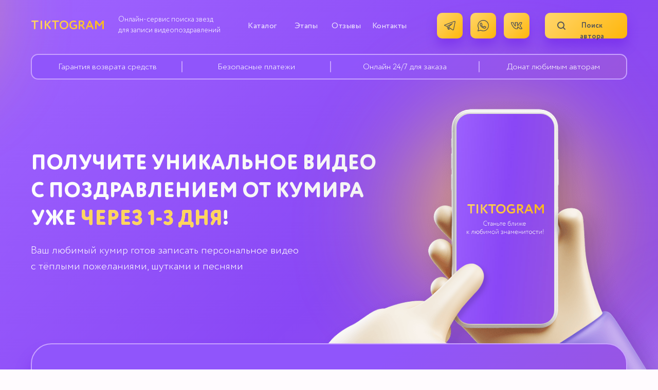

--- FILE ---
content_type: text/html; charset=UTF-8
request_url: https://tiktogram.ru/tproduct/470254022-725982729291-sofi-shutkina
body_size: 70790
content:
<!DOCTYPE html> <html> <head> <meta charset="utf-8" /> <meta http-equiv="Content-Type" content="text/html; charset=utf-8" /> <meta name="viewport" content="width=device-width, initial-scale=1.0" /> <!--metatextblock-->
<title>Поздравление от Софи Шуткиной с днем рождения, юбилеем, новым годом, днем святого валентина, днем защитника отечества!</title>
<meta name="description" content="Закажите видепоздравление от Софи Шуткиной, цена от 1500 рублей. Оригинальный подарок для родных и близких, детей, коллег по работе.">
<meta name="keywords" content="">
<meta property="og:title" content="Получи персональное видеопоздравление от Софи Шуткиной на любой праздник! Более 5000 знаменитостей в каталоге!" />
<meta property="og:description" content="Закажите персональное видео с поздравлением, песней, поддержкой или мотивацией на любое событие от Софи Шуткиной за 1-3 дня! Более 5000 знаменитостей в каталоге!" />
<meta property="og:type" content="website" />
<meta property="og:url" content="https://tiktogram.ru/tproduct/470254022-725982729291-sofi-shutkina" />
<meta property="og:image" content="https://static.tildacdn.com/stor6130-3636-4330-b939-323836383233/14813118.jpg" />
<link rel="canonical" href="https://tiktogram.ru/tproduct/470254022-725982729291-sofi-shutkina" />
<!--/metatextblock--> <meta name="format-detection" content="telephone=no" /> <meta http-equiv="x-dns-prefetch-control" content="on"> <link rel="dns-prefetch" href="https://ws.tildacdn.com"> <link rel="dns-prefetch" href="https://static.tildacdn.com"> <link rel="dns-prefetch" href="https://fonts.tildacdn.com"> <link rel="shortcut icon" href="https://static.tildacdn.com/tild3664-3833-4866-a231-343936326539/1__1.ico" type="image/x-icon" /> <link rel="apple-touch-icon" href="https://static.tildacdn.com/tild6565-6335-4537-a332-356361646566/1_.png"> <link rel="apple-touch-icon" sizes="76x76" href="https://static.tildacdn.com/tild6565-6335-4537-a332-356361646566/1_.png"> <link rel="apple-touch-icon" sizes="152x152" href="https://static.tildacdn.com/tild6565-6335-4537-a332-356361646566/1_.png"> <link rel="apple-touch-startup-image" href="https://static.tildacdn.com/tild6565-6335-4537-a332-356361646566/1_.png"> <meta name="msapplication-TileColor" content="#ffffff"> <meta name="msapplication-TileImage" content="https://static.tildacdn.com/tild3165-3961-4761-b565-306334633338/1_.png"> <!-- Assets --> <script src="https://neo.tildacdn.com/js/tilda-fallback-1.0.min.js" async charset="utf-8"></script> <link rel="stylesheet" href="https://static.tildacdn.com/css/tilda-grid-3.0.min.css" type="text/css" media="all" onerror="this.loaderr='y';"/> <link rel="stylesheet" href="https://static.tildacdn.com/ws/project5693966/tilda-blocks-page28389412.min.css?t=1767095014" type="text/css" media="all" onerror="this.loaderr='y';" /><link rel="stylesheet" href="https://static.tildacdn.com/ws/project5693966/tilda-blocks-page28389671.min.css?t=1767095014" type="text/css" media="all" onerror="this.loaderr='y';" /><link rel="stylesheet" href="https://static.tildacdn.com/ws/project5693966/tilda-blocks-page28252144.min.css?t=1767095000" type="text/css" media="all" onerror="this.loaderr='y';" /> <link rel="stylesheet" href="https://static.tildacdn.com/css/tilda-animation-2.0.min.css" type="text/css" media="all" onerror="this.loaderr='y';" /> <link rel="stylesheet" href="https://static.tildacdn.com/css/tilda-popup-1.1.min.css" type="text/css" media="print" onload="this.media='all';" onerror="this.loaderr='y';" /> <noscript><link rel="stylesheet" href="https://static.tildacdn.com/css/tilda-popup-1.1.min.css" type="text/css" media="all" /></noscript> <link rel="stylesheet" href="https://static.tildacdn.com/css/tilda-forms-1.0.min.css" type="text/css" media="all" onerror="this.loaderr='y';" /> <link rel="stylesheet" href="https://static.tildacdn.com/css/tilda-slds-1.4.min.css" type="text/css" media="print" onload="this.media='all';" onerror="this.loaderr='y';" /> <noscript><link rel="stylesheet" href="https://static.tildacdn.com/css/tilda-slds-1.4.min.css" type="text/css" media="all" /></noscript> <link rel="stylesheet" href="https://static.tildacdn.com/css/tilda-catalog-1.1.min.css" type="text/css" media="print" onload="this.media='all';" onerror="this.loaderr='y';" /> <noscript><link rel="stylesheet" href="https://static.tildacdn.com/css/tilda-catalog-1.1.min.css" type="text/css" media="all" /></noscript> <link rel="stylesheet" href="https://static.tildacdn.com/css/tilda-catalog-filters-1.0.min.css" type="text/css" media="all" onerror="this.loaderr='y';" /> <link rel="stylesheet" href="https://static.tildacdn.com/css/tilda-cart-1.0.min.css" type="text/css" media="all" onerror="this.loaderr='y';" /> <link rel="stylesheet" type="text/css" href="/custom.css?t=1767095000"> <script type="text/javascript">TildaFonts=["1779","1780","1781"];window.tildafontsswap='y';</script> <script type="text/javascript" src="https://static.tildacdn.com/js/tilda-fonts.min.js" charset="utf-8" onerror="this.loaderr='y';"></script> <script nomodule src="https://static.tildacdn.com/js/tilda-polyfill-1.0.min.js" charset="utf-8"></script> <script type="text/javascript">function t_onReady(func) {if(document.readyState!='loading') {func();} else {document.addEventListener('DOMContentLoaded',func);}}
function t_onFuncLoad(funcName,okFunc,time) {if(typeof window[funcName]==='function') {okFunc();} else {setTimeout(function() {t_onFuncLoad(funcName,okFunc,time);},(time||100));}}function t_throttle(fn,threshhold,scope) {return function() {fn.apply(scope||this,arguments);};}function t396_initialScale(t){var e=document.getElementById("rec"+t);if(e){var i=e.querySelector(".t396__artboard");if(i){window.tn_scale_initial_window_width||(window.tn_scale_initial_window_width=document.documentElement.clientWidth);var a=window.tn_scale_initial_window_width,r=[],n,l=i.getAttribute("data-artboard-screens");if(l){l=l.split(",");for(var o=0;o<l.length;o++)r[o]=parseInt(l[o],10)}else r=[320,480,640,960,1200];for(var o=0;o<r.length;o++){var d=r[o];a>=d&&(n=d)}var _="edit"===window.allrecords.getAttribute("data-tilda-mode"),c="center"===t396_getFieldValue(i,"valign",n,r),s="grid"===t396_getFieldValue(i,"upscale",n,r),w=t396_getFieldValue(i,"height_vh",n,r),g=t396_getFieldValue(i,"height",n,r),u=!!window.opr&&!!window.opr.addons||!!window.opera||-1!==navigator.userAgent.indexOf(" OPR/");if(!_&&c&&!s&&!w&&g&&!u){var h=parseFloat((a/n).toFixed(3)),f=[i,i.querySelector(".t396__carrier"),i.querySelector(".t396__filter")],v=Math.floor(parseInt(g,10)*h)+"px",p;i.style.setProperty("--initial-scale-height",v);for(var o=0;o<f.length;o++)f[o].style.setProperty("height","var(--initial-scale-height)");t396_scaleInitial__getElementsToScale(i).forEach((function(t){t.style.zoom=h}))}}}}function t396_scaleInitial__getElementsToScale(t){return t?Array.prototype.slice.call(t.children).filter((function(t){return t&&(t.classList.contains("t396__elem")||t.classList.contains("t396__group"))})):[]}function t396_getFieldValue(t,e,i,a){var r,n=a[a.length-1];if(!(r=i===n?t.getAttribute("data-artboard-"+e):t.getAttribute("data-artboard-"+e+"-res-"+i)))for(var l=0;l<a.length;l++){var o=a[l];if(!(o<=i)&&(r=o===n?t.getAttribute("data-artboard-"+e):t.getAttribute("data-artboard-"+e+"-res-"+o)))break}return r}window.TN_SCALE_INITIAL_VER="1.0",window.tn_scale_initial_window_width=null;</script> <script src="https://static.tildacdn.com/js/jquery-1.10.2.min.js" charset="utf-8" onerror="this.loaderr='y';"></script> <script src="https://static.tildacdn.com/js/tilda-scripts-3.0.min.js" charset="utf-8" defer onerror="this.loaderr='y';"></script> <script src="https://static.tildacdn.com/ws/project5693966/tilda-blocks-page28389412.min.js?t=1767095014" onerror="this.loaderr='y';"></script><script src="https://static.tildacdn.com/ws/project5693966/tilda-blocks-page28389671.min.js?t=1767095014" onerror="this.loaderr='y';"></script><script src="https://static.tildacdn.com/ws/project5693966/tilda-blocks-page28252144.min.js?t=1767095000" charset="utf-8" onerror="this.loaderr='y';"></script> <script src="https://static.tildacdn.com/js/tilda-lazyload-1.0.min.js" charset="utf-8" async onerror="this.loaderr='y';"></script> <script src="https://static.tildacdn.com/js/tilda-animation-2.0.min.js" charset="utf-8" async onerror="this.loaderr='y';"></script> <script src="https://static.tildacdn.com/js/tilda-zero-1.1.min.js" charset="utf-8" async onerror="this.loaderr='y';"></script> <script src="https://static.tildacdn.com/js/tilda-popup-1.0.min.js" charset="utf-8" async onerror="this.loaderr='y';"></script> <script src="https://static.tildacdn.com/js/tilda-video-1.0.min.js" charset="utf-8" async onerror="this.loaderr='y';"></script> <script src="https://static.tildacdn.com/js/hammer.min.js" charset="utf-8" async onerror="this.loaderr='y';"></script> <script src="https://static.tildacdn.com/js/tilda-slds-1.4.min.js" charset="utf-8" async onerror="this.loaderr='y';"></script> <script src="https://static.tildacdn.com/js/tilda-products-1.0.min.js" charset="utf-8" async onerror="this.loaderr='y';"></script> <script src="https://static.tildacdn.com/js/tilda-catalog-1.1.min.js" charset="utf-8" async onerror="this.loaderr='y';"></script> <script src="https://static.tildacdn.com/js/tilda-menu-1.0.min.js" charset="utf-8" async onerror="this.loaderr='y';"></script> <script src="https://static.tildacdn.com/js/tilda-widget-positions-1.0.min.js" charset="utf-8" async onerror="this.loaderr='y';"></script> <script src="https://static.tildacdn.com/js/tilda-forms-1.0.min.js" charset="utf-8" async onerror="this.loaderr='y';"></script> <script src="https://static.tildacdn.com/js/tilda-cart-1.1.min.js" charset="utf-8" async onerror="this.loaderr='y';"></script> <script src="https://static.tildacdn.com/js/tilda-video-processor-1.0.min.js" charset="utf-8" async onerror="this.loaderr='y';"></script> <script src="https://static.tildacdn.com/js/tilda-zero-forms-1.0.min.js" charset="utf-8" async onerror="this.loaderr='y';"></script> <script src="https://static.tildacdn.com/js/tilda-animation-sbs-1.0.min.js" charset="utf-8" async onerror="this.loaderr='y';"></script> <script src="https://static.tildacdn.com/js/tilda-zero-scale-1.0.min.js" charset="utf-8" async onerror="this.loaderr='y';"></script> <script src="https://static.tildacdn.com/js/tilda-skiplink-1.0.min.js" charset="utf-8" async onerror="this.loaderr='y';"></script> <script src="https://static.tildacdn.com/js/tilda-events-1.0.min.js" charset="utf-8" async onerror="this.loaderr='y';"></script> <script type="text/javascript" src="https://static.tildacdn.com/js/tilda-lk-dashboard-1.0.min.js" charset="utf-8" async onerror="this.loaderr='y';"></script> <!-- nominify begin --><!-- ANNEXX --> <!-- Кнопки ПОДЕЛИТЬСЯ от Яндекс --> <style> .ya-share2__list { padding: 0 !important; } .ya-share2__container_size_m .ya-share2__badge .ya-share2__icon { height: /*!sizeD!*/32px !important;/*!/sizeD!*/ width: /*!sizeD!*/32px !important;/*!/sizeD!*/ background-size: /*!sizeD!*/32px !important;/*!/sizeD!*/ } @media screen and (max-width: 960px) { .ya-share2__container_size_m .ya-share2__badge .ya-share2__icon { height: /*!sizeM!*/24px !important;/*!/sizeM!*/ width: /*!sizeM!*/24px !important;/*!/sizeM!*/ background-size: /*!sizeM!*/24px !important;/*!/sizeM!*/ } } </style> <script> if (location.href.indexOf('tproduct') > -1) { $.ajaxSetup({ cache: true }); $(function() { let facebook = /*!facebook!*/"facebook"/*!/facebook!*/, facebookBG = /*!facebookBG!*/'background-color: rgba(59, 89, 152, 1) !important;'/*!/facebookBG!*/, telegram = /*!telegram!*/"telegram"/*!/telegram!*/, telegramBG = /*!telegramBG!*/'background-color: rgba(100, 169, 220, 1) !important;'/*!/telegramBG!*/, whatsapp = /*!whatsapp!*/"whatsapp"/*!/whatsapp!*/, whatsappBG = /*!whatsappBG!*/'background-color: rgba(101, 188, 84, 1) !important;'/*!/whatsappBG!*/, twitter = /*!twitter!*/""/*!/twitter!*/, twitterBG = /*!twitterBG!*/'background-color: rgba(0, 172, 237, 1) !important;'/*!/twitterBG!*/, vkontakte = /*!vkontakte!*/"vkontakte"/*!/vkontakte!*/, vkontakteBG = /*!vkontakteBG!*/'background-color: rgba(70, 128, 194, 1) !important;'/*!/vkontakteBG!*/, viber = /*!viber!*/"viber"/*!/viber!*/, viberBG = /*!viberBG!*/'background-color: rgba(123, 81, 157, 1) !important;'/*!/viberBG!*/, odnoklassniki = /*!odnoklassniki!*/"odnoklassniki"/*!/odnoklassniki!*/, odnoklassnikiBG = /*!odnoklassnikiBG!*/'background-color: rgba(235, 114, 46, 1) !important;'/*!/odnoklassnikiBG!*/, pinterest = /*!pinterest!*/""/*!/pinterest!*/, pinterestBG = /*!pinterestBG!*/'background-color: rgba(194, 7, 36, 1) !important;'/*!/pinterestBG!*/, skype = /*!skype!*/""/*!/skype!*/, skypeBG = /*!skypeBG!*/'background-color: rgba(0, 175, 240, 1) !important;'/*!/skypeBG!*/, moimir = /*!moimir!*/""/*!/moimir!*/, moimirBG = /*!moimirBG!*/'background-color: rgba(22, 141, 226, 1) !important;'/*!/moimirBG!*/, pocket = /*!pocket!*/""/*!/pocket!*/, pocketBG = /*!pocketBG!*/'background-color: rgba(238, 64, 86, 1) !important;'/*!/pocketBG!*/, moreBG = /*!moreBG!*/'background-color: rgba(231,231,231,1) !important;'/*!/moreBG!*/, reddit = /*!reddit!*/""/*!/reddit!*/, redditBG = /*!redditBG!*/'background-color: rgba(255, 69, 0, 1) !important;'/*!/redditBG!*/, arrSocial = [facebook,telegram,whatsapp,twitter,vkontakte,viber,odnoklassniki,pinterest,skype,moimir,pocket,reddit].filter(function(e) {return e}).join(","), shape = /*!shape!*/'normal'/*!/shape!*/, limitIcon = /*!limitIcon!*/6/*!/limitIcon!*/, lang = /*!lang!*/'auto'/*!/lang!*/, descrCheckbox = /*!descr!*/true/*!/descr!*/, hashtag = /*!hashtag!*/''/*!/hashtag!*/, topMargin = /*!topMargin!*/0/*!/topMargin!*/, bottomMargin = /*!bottomMargin!*/0/*!/bottomMargin!*/, colorIconBW = /*!colorIconBW!*/'white'/*!/colorIconBW!*/; if (!arrSocial) return; hashtag = hashtag.length ? hashtag.split('..').map(function(e) {return e.trim()}).filter(function(e) {return e}).join(',') : ""; lang = lang === "auto" ? [(window.navigator ? (window.navigator.language || window.navigator.systemLanguage || window.navigator.userLanguage) : "ru").slice(0, 2).toLowerCase()].filter(function(e) { return ['az','be','en','hy','ka','kk','ro','ru','tr','tt','uk','uz'].some(function(el) { return e === el})})[0] : lang; let $popup = $('.js-store-product'), paste = /*!paste!*/'.t-store__prod-popup__btn-wrapper'/*!/paste!*/; function html(title, image, descr, hashtag) { title = title + ( descrCheckbox && descr ? ' / ' + descr : ''); twitterDescr = replaceDouble(title ? ' data-title:twitter="' + title.slice(0,252) + (title.length >= 255 ? '...' : '') + '"' : ''); title = replaceDouble(title ? ' data-title="' + title + '"' : ''); pinterestImage = image; image = replaceDouble(image ? ' data-image="' + image + '"' : ''); hashtag = replaceDouble(hashtag ? ' data-hashtags:twitter="' + hashtag + '"' : ''); return '<div class="ya-share2" data-curtain data-lang="' + lang + '" ' + (replaceDouble(limitIcon ? "data-limit=" + limitIcon : "data-limit=0 data-more-button-type='short'")) + ' data-services="' + arrSocial + '" data-shape="' + (shape === "normal" ? "normal" : "round") + '"' + (replaceDouble(pinterestImage ? ' data-image:pinterest="' + pinterestImage + '"' : '')) + title + image + twitterDescr + hashtag + '></div>' } function replaceDouble(el) { return el.replace(/""/g,'"') } $('head').append((function() { let html = '<style>'; html += '.ya-share2_inited {margin-top:' + topMargin + 'px; margin-bottom:' + bottomMargin + 'px;}'; html += '.ya-share2__item_service_facebook [class$="badge"] {' + facebookBG + '}'; html += '.ya-share2__item_service_telegram [class$="badge"] {' + telegramBG + '}'; html += '.ya-share2__item_service_whatsapp [class$="badge"] {' + whatsappBG + '}'; html += '.ya-share2__item_service_twitter [class$="badge"] {' + twitterBG + '}'; html += '.ya-share2__item_service_vkontakte [class$="badge"] {' + vkontakteBG + '}'; html += '.ya-share2__item_service_viber [class$="badge"] {' + viberBG + '}'; html += '.ya-share2__item_service_odnoklassniki [class$="badge"] {' + odnoklassnikiBG + '}'; html += '.ya-share2__item_service_pinterest [class$="badge"] {' + pinterestBG + '}'; html += '.ya-share2__item_service_skype [class$="badge"] {' + skypeBG + '}'; html += '.ya-share2__item_service_moimir [class$="badge"] {' + moimirBG + '}'; html += '.ya-share2__item_service_pocket [class$="badge"] {' + pocketBG + '}'; html += '.ya-share2__item_service_reddit [class$="badge"] {' + redditBG + '}'; html += limitIcon ? '.ya-share2__item_more .ya-share2__link_more .ya-share2__badge, .ya-share2__link_more-button-type_short {' + moreBG + '}' : '.ya-share2__link_more-button-type_short {' + moreBG + '}'; if (shape === "normal") html += '.ya-share2__container_mobile .ya-share2__badge, .ya-share2__item_more.ya-share2__item_has-pretty-view .ya-share2__link_more {border-radius: 4px !important;}'; if (colorIconBW !== "white") { let fbbl = "data:image/svg+xml,%3Csvg viewBox='0 0 24 24' xmlns='http://www.w3.org/2000/svg'%3E%3Cpath d='M13.423 20v-7.298h2.464l.369-2.845h-2.832V8.042c0-.824.23-1.385 1.417-1.385h1.515V4.111A20.255 20.255 0 0014.148 4c-2.183 0-3.678 1.326-3.678 3.76v2.097H8v2.845h2.47V20h2.953z' fill='%23000' fill-rule='evenodd'/%3E%3C/svg%3E", tgbl = "data:image/svg+xml,%3Csvg viewBox='0 0 24 24' xmlns='http://www.w3.org/2000/svg'%3E%3Cpath d='M18.92 6.089L4.747 11.555c-.967.388-.962.928-.176 1.168l3.534 1.104 1.353 4.146c.164.454.083.634.56.634.368 0 .53-.168.736-.368.13-.127.903-.88 1.767-1.719l3.677 2.717c.676.373 1.165.18 1.333-.628l2.414-11.374c.247-.99-.378-1.44-1.025-1.146zM8.66 13.573l7.967-5.026c.398-.242.763-.112.463.154l-6.822 6.155-.265 2.833-1.343-4.116z' fill='%23000' fill-rule='evenodd'/%3E%3C/svg%3E", wabl = "data:image/svg+xml,%3Csvg viewBox='0 0 24 24' xmlns='http://www.w3.org/2000/svg'%3E%3Cpath d='M20 11.794c0 4.304-3.517 7.794-7.855 7.794a7.87 7.87 0 01-3.796-.97L4 20l1.418-4.182a7.714 7.714 0 01-1.127-4.024C4.29 7.489 7.807 4 12.145 4S20 7.49 20 11.794zm-7.855-6.553c-3.641 0-6.603 2.94-6.603 6.553A6.48 6.48 0 006.8 15.636l-.825 2.433 2.537-.806a6.6 6.6 0 003.633 1.084c3.642 0 6.604-2.94 6.604-6.553s-2.962-6.553-6.604-6.553zm3.967 8.348c-.049-.08-.177-.128-.37-.223-.192-.095-1.139-.558-1.315-.621-.177-.064-.305-.096-.434.095a10.92 10.92 0 01-.61.749c-.112.128-.224.143-.416.048-.193-.096-.813-.297-1.549-.948a5.76 5.76 0 01-1.07-1.323c-.113-.191-.013-.295.084-.39.086-.086.192-.223.289-.334.096-.112.128-.191.192-.319s.032-.239-.016-.335c-.048-.095-.433-1.035-.594-1.418-.16-.382-.32-.318-.433-.318-.112 0-.24-.016-.369-.016a.71.71 0 00-.513.239c-.177.19-.674.653-.674 1.593s.69 1.848.786 1.976c.096.127 1.332 2.119 3.289 2.884 1.958.764 1.958.51 2.31.477.353-.031 1.14-.461 1.3-.908.16-.446.16-.829.113-.908z' fill='%23000' fill-rule='evenodd'/%3E%3C/svg%3E", twbl = "data:image/svg+xml,%3Csvg viewBox='0 0 24 24' xmlns='http://www.w3.org/2000/svg'%3E%3Cpath d='M20 7.539a6.56 6.56 0 01-1.885.517 3.294 3.294 0 001.443-1.816 6.575 6.575 0 01-2.085.796 3.283 3.283 0 00-5.593 2.994A9.32 9.32 0 015.114 6.6a3.28 3.28 0 001.016 4.382 3.274 3.274 0 01-1.487-.41v.041a3.285 3.285 0 002.633 3.218 3.305 3.305 0 01-1.482.056 3.286 3.286 0 003.066 2.28A6.585 6.585 0 014 17.524 9.291 9.291 0 009.032 19c6.038 0 9.34-5 9.34-9.337 0-.143-.004-.285-.01-.425A6.672 6.672 0 0020 7.538z' fill='%23000' fill-rule='evenodd'/%3E%3C/svg%3E", vkbl = "data:image/svg+xml,%3Csvg viewBox='0 0 24 24' xmlns='http://www.w3.org/2000/svg'%3E%3Cpath d='M19.623 7.66c.12-.372 0-.643-.525-.643h-1.745c-.44 0-.644.237-.763.491 0 0-.898 2.17-2.152 3.576-.406.406-.593.542-.813.542-.119 0-.271-.136-.271-.508V7.644c0-.44-.136-.644-.509-.644H10.1c-.27 0-.44.203-.44.407 0 .423.627.525.694 1.711v2.576c0 .559-.101.66-.322.66-.593 0-2.033-2.185-2.897-4.676-.17-.492-.339-.678-.78-.678H4.593C4.085 7 4 7.237 4 7.491c0 .458.593 2.762 2.762 5.813 1.44 2.084 3.49 3.202 5.338 3.202 1.118 0 1.254-.254 1.254-.678v-1.575c0-.509.101-.594.457-.594.254 0 .712.136 1.746 1.136 1.186 1.186 1.39 1.728 2.05 1.728h1.745c.509 0 .746-.254.61-.745-.152-.492-.728-1.203-1.474-2.05-.407-.475-1.017-1-1.203-1.255-.254-.339-.186-.474 0-.78-.017 0 2.118-3.015 2.338-4.032' fill='%23000' fill-rule='evenodd'/%3E%3C/svg%3E", vbbl = "data:image/svg+xml,%3Csvg viewBox='0 0 24 24' xmlns='http://www.w3.org/2000/svg'%3E%3Cg fill='%23000' fill-rule='evenodd'%3E%3Cpath d='M18.434 15.574c-.484-.391-1.002-.743-1.511-1.102-1.016-.718-1.945-.773-2.703.38-.426.648-1.021.677-1.644.392-1.718-.782-3.044-1.989-3.821-3.743-.344-.777-.34-1.473.465-2.022.425-.29.854-.634.82-1.268-.045-.828-2.043-3.593-2.832-3.885a1.429 1.429 0 00-.984 0C4.373 4.95 3.606 6.48 4.34 8.292c2.19 5.405 6.043 9.167 11.349 11.463.302.13.638.183.808.23 1.208.012 2.623-1.158 3.032-2.318.393-1.117-.438-1.56-1.096-2.093zM12.485 4.88c3.879.6 5.668 2.454 6.162 6.38.045.363-.09.909.426.919.538.01.408-.528.413-.89.045-3.699-3.163-7.127-6.888-7.253-.281.04-.863-.195-.9.438-.024.427.466.357.787.406z'/%3E%3Cpath d='M13.244 5.957c-.373-.045-.865-.222-.953.299-.09.546.458.49.811.57 2.395.538 3.23 1.414 3.624 3.802.057.349-.057.89.532.8.436-.066.278-.53.315-.802.02-2.293-1.936-4.38-4.329-4.669z'/%3E%3Cpath d='M13.464 7.832c-.249.006-.493.033-.585.3-.137.4.152.496.446.544.983.158 1.5.74 1.598 1.725.027.268.195.484.452.454.356-.043.389-.361.378-.664.017-1.106-1.227-2.385-2.289-2.359z'/%3E%3C/g%3E%3C/svg%3E", okbl = "data:image/svg+xml,%3Csvg viewBox='0 0 24 24' xmlns='http://www.w3.org/2000/svg'%3E%3Cpath d='M11.674 6.536a1.69 1.69 0 00-1.688 1.688c0 .93.757 1.687 1.688 1.687a1.69 1.69 0 001.688-1.687 1.69 1.69 0 00-1.688-1.688zm0 5.763a4.08 4.08 0 01-4.076-4.075 4.08 4.08 0 014.076-4.077 4.08 4.08 0 014.077 4.077 4.08 4.08 0 01-4.077 4.075zm-1.649 3.325a7.633 7.633 0 01-2.367-.98 1.194 1.194 0 011.272-2.022 5.175 5.175 0 005.489 0 1.194 1.194 0 111.272 2.022 7.647 7.647 0 01-2.367.98l2.279 2.28a1.194 1.194 0 01-1.69 1.688l-2.238-2.24-2.24 2.24a1.193 1.193 0 11-1.689-1.689l2.279-2.279' fill='%23000' fill-rule='evenodd'/%3E%3C/svg%3E", pinbl = "data:image/svg+xml,%3Csvg viewBox='0 0 24 24' xmlns='http://www.w3.org/2000/svg'%3E%3Cpath d='M6 9.742c0 1.58.599 2.986 1.884 3.51.21.087.4.003.46-.23.043-.16.144-.568.189-.738.06-.23.037-.31-.133-.512-.37-.436-.608-1.001-.608-1.802 0-2.322 1.74-4.402 4.53-4.402 2.471 0 3.829 1.508 3.829 3.522 0 2.65-1.174 4.887-2.917 4.887-.963 0-1.683-.795-1.452-1.77.276-1.165.812-2.421.812-3.262 0-.752-.405-1.38-1.24-1.38-.985 0-1.775 1.017-1.775 2.38 0 .867.293 1.454.293 1.454L8.69 16.406c-.352 1.487-.053 3.309-.028 3.492.015.11.155.136.22.054.09-.119 1.262-1.564 1.66-3.008.113-.409.647-2.526.647-2.526.32.61 1.254 1.145 2.248 1.145 2.957 0 4.964-2.693 4.964-6.298C18.4 6.539 16.089 4 12.576 4 8.204 4 6 7.13 6 9.742z' fill='%23000' fill-rule='evenodd'/%3E%3C/svg%3E", skybl = "data:image/svg+xml,%3Csvg viewBox='0 0 24 24' xmlns='http://www.w3.org/2000/svg'%3E%3Cpath d='M19.537 13.698c.115-.52.176-1.06.176-1.614 0-4.155-3.415-7.524-7.63-7.524-.444 0-.88.038-1.304.11A4.444 4.444 0 008.425 4C5.981 4 4 5.954 4 8.364c0 .805.222 1.56.608 2.207a7.428 7.428 0 00-.155 1.513c0 4.156 3.416 7.4 7.63 7.4.477 0 .944-.044 1.397-.126.623.33 1.335.642 2.092.642 2.444 0 4.425-1.953 4.425-4.364a4.3 4.3 0 00-.46-1.938zm-3.974 1.457c-.294.418-.725.747-1.293.984-.567.238-1.239.356-2.016.356-.933 0-1.702-.162-2.308-.486a2.986 2.986 0 01-1.047-.934c-.268-.39-.403-.768-.403-1.137 0-.213.08-.395.242-.547a.855.855 0 01.615-.229.76.76 0 01.512.178c.14.119.26.294.358.527.12.278.25.51.39.695.139.185.336.34.589.46.254.12.587.18 1 .18.566 0 1.027-.12 1.382-.364.354-.243.532-.547.532-.91a.919.919 0 00-.287-.702 1.88 1.88 0 00-.741-.412 13.21 13.21 0 00-1.216-.303c-.678-.146-1.247-.318-1.703-.513-.458-.196-.822-.463-1.09-.8-.269-.34-.403-.759-.403-1.26 0-.48.142-.904.426-1.275.283-.372.693-.658 1.23-.858.537-.2 1.17-.299 1.895-.299.58 0 1.082.066 1.505.198.423.133.774.309 1.053.528.28.22.484.45.612.691.13.24.194.477.194.705 0 .21-.08.4-.241.567a.8.8 0 01-.603.252c-.22 0-.386-.05-.5-.151-.114-.101-.237-.266-.37-.495a2.27 2.27 0 00-.618-.768c-.241-.184-.627-.276-1.16-.276-.494 0-.893.1-1.196.3-.303.199-.455.44-.455.72 0 .173.053.324.155.45.103.128.245.235.426.326.18.091.363.162.547.214.185.052.49.126.916.225a15.47 15.47 0 011.446.38c.432.138.8.307 1.103.503.302.198.54.45.709.752.17.302.255.673.255 1.111 0 .525-.148.998-.442 1.417z' fill='%23000' fill-rule='evenodd'/%3E%3C/svg%3E", mirbl = "data:image/svg+xml,%3Csvg viewBox='0 0 24 24' xmlns='http://www.w3.org/2000/svg'%3E%3Cpath d='M19.537 13.698c.115-.52.176-1.06.176-1.614 0-4.155-3.415-7.524-7.63-7.524-.444 0-.88.038-1.304.11A4.444 4.444 0 008.425 4C5.981 4 4 5.954 4 8.364c0 .805.222 1.56.608 2.207a7.428 7.428 0 00-.155 1.513c0 4.156 3.416 7.4 7.63 7.4.477 0 .944-.044 1.397-.126.623.33 1.335.642 2.092.642 2.444 0 4.425-1.953 4.425-4.364a4.3 4.3 0 00-.46-1.938zm-3.974 1.457c-.294.418-.725.747-1.293.984-.567.238-1.239.356-2.016.356-.933 0-1.702-.162-2.308-.486a2.986 2.986 0 01-1.047-.934c-.268-.39-.403-.768-.403-1.137 0-.213.08-.395.242-.547a.855.855 0 01.615-.229.76.76 0 01.512.178c.14.119.26.294.358.527.12.278.25.51.39.695.139.185.336.34.589.46.254.12.587.18 1 .18.566 0 1.027-.12 1.382-.364.354-.243.532-.547.532-.91a.919.919 0 00-.287-.702 1.88 1.88 0 00-.741-.412 13.21 13.21 0 00-1.216-.303c-.678-.146-1.247-.318-1.703-.513-.458-.196-.822-.463-1.09-.8-.269-.34-.403-.759-.403-1.26 0-.48.142-.904.426-1.275.283-.372.693-.658 1.23-.858.537-.2 1.17-.299 1.895-.299.58 0 1.082.066 1.505.198.423.133.774.309 1.053.528.28.22.484.45.612.691.13.24.194.477.194.705 0 .21-.08.4-.241.567a.8.8 0 01-.603.252c-.22 0-.386-.05-.5-.151-.114-.101-.237-.266-.37-.495a2.27 2.27 0 00-.618-.768c-.241-.184-.627-.276-1.16-.276-.494 0-.893.1-1.196.3-.303.199-.455.44-.455.72 0 .173.053.324.155.45.103.128.245.235.426.326.18.091.363.162.547.214.185.052.49.126.916.225a15.47 15.47 0 011.446.38c.432.138.8.307 1.103.503.302.198.54.45.709.752.17.302.255.673.255 1.111 0 .525-.148.998-.442 1.417z' fill='%23000' fill-rule='evenodd'/%3E%3C/svg%3E", pokbl = "data:image/svg+xml,%3Csvg viewBox='0 0 24 24' xmlns='http://www.w3.org/2000/svg'%3E%3Cpath d='M17.9 5c1.159 0 2.1.948 2.1 2.117v5.862c0 .108-.008.215-.024.32.016.156.024.314.024.473 0 3.36-3.582 6.085-8 6.085s-8-2.724-8-6.085c0-.159.008-.317.024-.473a2.148 2.148 0 01-.024-.32V7.117C4 5.948 4.94 5 6.1 5h11.8zM8.596 9.392L12 12.795l3.404-3.403a1.063 1.063 0 011.502 1.502l-4.132 4.131c-.21.21-.486.314-.76.311a1.062 1.062 0 01-.788-.31l-4.132-4.132a1.063 1.063 0 011.502-1.502z' fill='%23000' fill-rule='evenodd'/%3E%3C/svg%3E", rdbl = "data:image/svg+xml,%3Csvg viewBox='0 0 24 24' xmlns='http://www.w3.org/2000/svg'%3E%3Cpath d='M16.542 10.63c-1.105-.636-2.494-1.033-4.025-1.118l.808-2.393 2.182.637c0 .963.78 1.742 1.743 1.742.964 0 1.758-.779 1.758-1.742C19.008 6.78 18.214 6 17.25 6c-.609 0-1.148.326-1.459.793l-2.65-.764a.482.482 0 00-.61.311l-1.063 3.172c-1.516.085-2.905.482-4.01 1.119a1.987 1.987 0 00-1.46-.623A1.995 1.995 0 004 12.004c0 .75.425 1.403 1.035 1.742-.029.17-.043.34-.043.51 0 2.62 3.146 4.744 7.015 4.744 3.855 0 7-2.124 7-4.744 0-.17-.013-.34-.042-.51A1.974 1.974 0 0020 12.004a1.995 1.995 0 00-1.998-1.996 2.01 2.01 0 00-1.46.623zM9.499 12.5a1.01 1.01 0 011.006 1.006.998.998 0 01-1.006.991.986.986 0 01-.992-.991.997.997 0 01.992-1.006zm5.002 0a.998.998 0 00-.992 1.006c0 .552.44.991.992.991a.998.998 0 001.006-.991 1.01 1.01 0 00-1.006-1.006zm-5.3 3.597a.484.484 0 01-.085-.694c.156-.226.482-.255.694-.085.567.44 1.474.68 2.197.68.709 0 1.616-.24 2.197-.68a.484.484 0 01.694.085.496.496 0 01-.085.694c-.737.58-1.885.907-2.806.907-.935 0-2.07-.326-2.806-.907zm8.05-7.59a.757.757 0 01-.752-.75c0-.426.34-.752.751-.752s.752.326.752.751c0 .41-.34.75-.752.75z' fill='%23000' fill-rule='evenodd'/%3E%3C/svg%3E", morebl = "data:image/svg+xml,%3Csvg width='16' height='16' fill='none' xmlns='http://www.w3.org/2000/svg'%3E%3Cpath fill-rule='evenodd' clip-rule='evenodd' d='M1 8a1.5 1.5 0 113 0 1.5 1.5 0 01-3 0zm5.5 0a1.5 1.5 0 113 0 1.5 1.5 0 01-3 0zm7-1.5a1.5 1.5 0 100 3 1.5 1.5 0 000-3z' fill='%23000'/%3E%3C/svg%3E"; more2bl = "[data-uri]"; html += '.ya-share2__item_service_facebook .ya-share2__icon { background-image: url("' + fbbl + '") !important;}'; html += '.ya-share2__item_service_telegram .ya-share2__icon { background-image: url("' + tgbl + '") !important;}'; html += '.ya-share2__item_service_whatsapp .ya-share2__icon { background-image: url("' + wabl + '") !important;}'; html += '.ya-share2__item_service_twitter .ya-share2__icon { background-image: url("' + twbl + '") !important;}'; html += '.ya-share2__item_service_vkontakte .ya-share2__icon { background-image: url("' + vkbl + '") !important;}'; html += '.ya-share2__item_service_viber .ya-share2__icon { background-image: url("' + vbbl + '") !important;}'; html += '.ya-share2__item_service_odnoklassniki .ya-share2__icon { background-image: url("' + okbl + '") !important;}'; html += '.ya-share2__item_service_pinterest .ya-share2__icon { background-image: url("' + pinbl + '") !important;}'; html += '.ya-share2__item_service_skype .ya-share2__icon { background-image: url("' + skybl + '") !important;}'; html += '.ya-share2__item_service_moimir .ya-share2__icon { background-image: url("' + mirbl + '") !important;}'; html += '.ya-share2__item_service_pocket .ya-share2__icon { background-image: url("' + pokbl + '") !important;}'; html += '.ya-share2__item_service_reddit .ya-share2__icon { background-image: url("' + rdbl + '") !important;}'; html += '.ya-share2__item_more .ya-share2__icon_more { background-image: url("' + morebl + '") !important;}'; html += '.ya-share2__item_more.ya-share2__item_has-pretty-view .ya-share2__icon_more { background-image: url("' + more2bl + '") !important;}'; } else { let morebl = "data:image/svg+xml,%3Csvg width='16' height='16' fill='none' xmlns='http://www.w3.org/2000/svg'%3E%3Cpath fill-rule='evenodd' clip-rule='evenodd' d='M1 8a1.5 1.5 0 113 0 1.5 1.5 0 01-3 0zm5.5 0a1.5 1.5 0 113 0 1.5 1.5 0 01-3 0zm7-1.5a1.5 1.5 0 100 3 1.5 1.5 0 000-3z' fill='%23FFF'/%3E%3C/svg%3E", more2bl = "[data-uri]"; html += '.ya-share2__item_more .ya-share2__icon_more { background-image: url("' + morebl + '") !important;}'; html += '.ya-share2__item_more.ya-share2__item_has-pretty-view .ya-share2__icon_more { background-image: url("' + more2bl + '") !important;}'; } return html += '</style>'; }())); let title = $popup.find('.t-store__prod-popup__name').text().trim(), descr = $popup.find('.js-store-prod-all-text').text().trim(), image = $popup.find('.t-slds__item_active .t-slds__bgimg').data('original'); if (paste === ".t-store__prod-popup__title-wrapper .js-store-prod-name") { $popup.find(paste).after(html(title,image,descr, hashtag)); } else if (paste === ".js-store-price-wrapper") { $popup.find(paste).before(html(title,image,descr, hashtag)); } else if (paste === ".t-store__prod-popup__btn-wrapper") { $popup.find(paste).after(html(title,image,descr, hashtag)); } $.getScript('https://yastatic.net/share2/share.js'); }) } </script> <!-- ANNEXX конец кода --> <meta name="twitter:card" content="summary_large_image"/><!-- nominify end --><script type="text/javascript">window.dataLayer=window.dataLayer||[];</script> <!-- Global Site Tag (gtag.js) - Google Analytics --> <script type="text/javascript" data-tilda-cookie-type="analytics">window.mainTracker='gtag';window.gtagTrackerID='G-T7VS265YWC';function gtag(){dataLayer.push(arguments);}
setTimeout(function(){(function(w,d,s,i){var f=d.getElementsByTagName(s)[0],j=d.createElement(s);j.async=true;j.src='https://www.googletagmanager.com/gtag/js?id='+i;f.parentNode.insertBefore(j,f);gtag('js',new Date());gtag('config',i,{});})(window,document,'script',window.gtagTrackerID);},2000);</script> <script type="text/javascript">(function() {if((/bot|google|yandex|baidu|bing|msn|duckduckbot|teoma|slurp|crawler|spider|robot|crawling|facebook/i.test(navigator.userAgent))===false&&typeof(sessionStorage)!='undefined'&&sessionStorage.getItem('visited')!=='y'&&document.visibilityState){var style=document.createElement('style');style.type='text/css';style.innerHTML='@media screen and (min-width: 980px) {.t-records {opacity: 0;}.t-records_animated {-webkit-transition: opacity ease-in-out .2s;-moz-transition: opacity ease-in-out .2s;-o-transition: opacity ease-in-out .2s;transition: opacity ease-in-out .2s;}.t-records.t-records_visible {opacity: 1;}}';document.getElementsByTagName('head')[0].appendChild(style);function t_setvisRecs(){var alr=document.querySelectorAll('.t-records');Array.prototype.forEach.call(alr,function(el) {el.classList.add("t-records_animated");});setTimeout(function() {Array.prototype.forEach.call(alr,function(el) {el.classList.add("t-records_visible");});sessionStorage.setItem("visited","y");},400);}
document.addEventListener('DOMContentLoaded',t_setvisRecs);}})();</script><script src="https://static.tildacdn.com/js/tilda-cart-1.0.min.js" charset="utf-8" async onerror="this.loaderr='y';"></script></head> <body class="t-body" style="margin:0;"> <!--allrecords--> <div id="allrecords" class="t-records" data-product-page="y" data-hook="blocks-collection-content-node" data-tilda-project-id="5693966" data-tilda-page-id="28252144" data-tilda-formskey="c5da42dbb62e438f2789da3a45693966" data-tilda-lazy="yes" data-tilda-root-zone="com" data-tilda-project-headcode="yes" data-tilda-ts="y" data-tilda-project-country="RU">
<!-- PRODUCT START -->

                
                        
                    
        
        
<!-- product header -->
<!--header-->
<div id="t-header" class="t-records" data-hook="blocks-collection-content-node" data-tilda-project-id="5693966" data-tilda-page-id="28389412" data-tilda-page-alias="headerfortovar" data-tilda-formskey="c5da42dbb62e438f2789da3a45693966" data-tilda-lazy="yes" data-tilda-root-zone="one"  data-tilda-project-headcode="yes"  data-tilda-ts="y"    data-tilda-project-country="RU">

    <div id="rec459169614" class="r t-rec uc-forhober" style=" " data-animationappear="off" data-record-type="396"      >
<!-- T396 -->
<style>#rec459169614 .t396__artboard {height: 970px; background-image: linear-gradient(135deg, rgba(160,101,255,1) 0%, rgba(137,71,245,1) 53%, rgba(153,85,222,1) 100%); }#rec459169614 .t396__filter {height: 970px;    }#rec459169614 .t396__carrier{height: 970px;background-position: center center;background-attachment: scroll;background-size: cover;background-repeat: no-repeat;}@media screen and (max-width: 1199px) {#rec459169614 .t396__artboard,#rec459169614 .t396__filter,#rec459169614 .t396__carrier {height: 960px;}#rec459169614 .t396__artboard {background-image:linear-gradient(135deg, rgba(160,101,255,1) 0%, rgba(137,71,245,1) 53%, rgba(153,85,222,1) 100%);}#rec459169614 .t396__filter {    }#rec459169614 .t396__carrier {background-position: center center;background-attachment: scroll;}}@media screen and (max-width: 959px) {#rec459169614 .t396__artboard,#rec459169614 .t396__filter,#rec459169614 .t396__carrier {height: 1325px;}#rec459169614 .t396__filter {}#rec459169614 .t396__carrier {background-attachment: scroll;}}@media screen and (max-width: 639px) {#rec459169614 .t396__artboard,#rec459169614 .t396__filter,#rec459169614 .t396__carrier {height: 1265px;}#rec459169614 .t396__filter {}#rec459169614 .t396__carrier {background-attachment: scroll;}}@media screen and (max-width: 479px) {#rec459169614 .t396__artboard,#rec459169614 .t396__filter,#rec459169614 .t396__carrier {height: 1250px;}#rec459169614 .t396__filter {}#rec459169614 .t396__carrier {background-attachment: scroll;}}#rec459169614 .tn-elem[data-elem-id="1654937627319"] {
  z-index: 1;
  top:  -391px;;
  left:  calc(50% - 600px + -671px);;
  width: 776px;
  height: auto;
}
#rec459169614 .tn-elem[data-elem-id="1654937627319"] .tn-atom {
  background-position: center center;
  border-width: var(--t396-borderwidth, 0);
  border-style: var(--t396-borderstyle, solid);
  border-color: var(--t396-bordercolor, transparent);
  transition: background-color var(--t396-speedhover,0s) ease-in-out, color var(--t396-speedhover,0s) ease-in-out, border-color var(--t396-speedhover,0s) ease-in-out, box-shadow var(--t396-shadowshoverspeed,0.2s) ease-in-out;
}
@media screen and (max-width: 1199px) {
  #rec459169614 .tn-elem[data-elem-id="1654937627319"] {
    top:  -302px;;
    left:  calc(50% - 480px + -466px);;
    width: 613px;
    height: auto;
  }
}
@media screen and (max-width: 959px) {
  #rec459169614 .tn-elem[data-elem-id="1654937627319"] {
    top:  -270px;;
    left:  calc(50% - 320px + -369px);;
    width: 509px;
    height: auto;
  }
}
@media screen and (max-width: 479px) {
  #rec459169614 .tn-elem[data-elem-id="1654937627319"] {
    top:  -246px;;
    left:  calc(50% - 160px + -325px);;
    width: 474px;
    height: auto;
  }
}#rec459169614 .tn-elem[data-elem-id="1654937824605"] {
  z-index: 2;
  top:  439px;;
  left:  calc(50% - 600px + 993px);;
  width: 776px;
  height: auto;
}
#rec459169614 .tn-elem[data-elem-id="1654937824605"] .tn-atom {
  background-position: center center;
  border-width: var(--t396-borderwidth, 0);
  border-style: var(--t396-borderstyle, solid);
  border-color: var(--t396-bordercolor, transparent);
  transition: background-color var(--t396-speedhover,0s) ease-in-out, color var(--t396-speedhover,0s) ease-in-out, border-color var(--t396-speedhover,0s) ease-in-out, box-shadow var(--t396-shadowshoverspeed,0.2s) ease-in-out;
}#rec459169614 .tn-elem[data-elem-id="1654937698817"] {
  z-index: 3;
  top:  1px;;
  left:  calc(50% - 600px + 521px);;
  width: 813px;
  height: auto;
}
#rec459169614 .tn-elem[data-elem-id="1654937698817"] .tn-atom {
  background-position: center center;
  border-width: var(--t396-borderwidth, 0);
  border-style: var(--t396-borderstyle, solid);
  border-color: var(--t396-bordercolor, transparent);
  transition: background-color var(--t396-speedhover,0s) ease-in-out, color var(--t396-speedhover,0s) ease-in-out, border-color var(--t396-speedhover,0s) ease-in-out, box-shadow var(--t396-shadowshoverspeed,0.2s) ease-in-out;
}
@media screen and (max-width: 1199px) {
  #rec459169614 .tn-elem[data-elem-id="1654937698817"] {
    top:  75px;;
    left:  calc(50% - 480px + 400px);;
    width: 685px;
    height: auto;
  }
}
@media screen and (max-width: 959px) {
  #rec459169614 .tn-elem[data-elem-id="1654937698817"] {
    top:  329px;;
    left:  calc(50% - 320px + -2px);;
    height: auto;
  }
}
@media screen and (max-width: 639px) {
  #rec459169614 .tn-elem[data-elem-id="1654937698817"] {
    top:  270px;;
    left:  calc(50% - 240px + -57px);;
    width: 629px;
    height: auto;
  }
}
@media screen and (max-width: 479px) {
  #rec459169614 .tn-elem[data-elem-id="1654937698817"] {
    top:  390px;;
    left:  calc(50% - 160px + -64px);;
    width: 470px;
    height: auto;
  }
}#rec459169614 .tn-elem[data-elem-id="1654709684611"] {
  z-index: 4;
  top:  calc(970px - 806px + 0px);;
  left:  calc(50% - 600px + 320px);;
  width: 1206px;
  height: 806px;
  pointer-events: none;
}
#rec459169614 .tn-elem[data-elem-id="1654709684611"] .tn-atom {
  background-position: center center;
  background-size: cover;
  background-repeat: no-repeat;
  border-width: var(--t396-borderwidth, 0);
  border-style: var(--t396-borderstyle, solid);
  border-color: var(--t396-bordercolor, transparent);
  transition: background-color var(--t396-speedhover,0s) ease-in-out, color var(--t396-speedhover,0s) ease-in-out, border-color var(--t396-speedhover,0s) ease-in-out, box-shadow var(--t396-shadowshoverspeed,0.2s) ease-in-out;
}
@media screen and (max-width: 1199px) {
  #rec459169614 .tn-elem[data-elem-id="1654709684611"] {
    top:  calc(970px - 806px + 222px);;
    left:  calc(50% - 480px + 353px);;
    width: 732px;
    height: 434px;
  }
  #rec459169614 .tn-elem[data-elem-id="1654709684611"] .tn-atom {
    background-position: center top;
    background-size: cover;
  }
}
@media screen and (max-width: 959px) {
  #rec459169614 .tn-elem[data-elem-id="1654709684611"] {
    top:  calc(970px - 806px + 495px);;
    left:  calc(50% - 320px + -54px);;
    width: 768px;
    height: 514px;
  }
}
@media screen and (max-width: 639px) {
  #rec459169614 .tn-elem[data-elem-id="1654709684611"] {
    top:  calc(970px - 806px + 426px);;
    left:  calc(50% - 240px + -27px);;
    width: 550px;
    height: 368px;
  }
}
@media screen and (max-width: 479px) {
  #rec459169614 .tn-elem[data-elem-id="1654709684611"] {
    top:  calc(970px - 806px + 461px);;
    left:  calc(50% - 160px + -106px);;
    width: 550px;
    height: 275px;
  }
  #rec459169614 .tn-elem[data-elem-id="1654709684611"] .tn-atom {
    background-position: center top;
    background-size: cover;
  }
}#rec459169614 .tn-elem[data-elem-id="1654703361805"] {
  color: transparent;
  background-image: linear-gradient(135deg, rgba(255,214,109,1) 0%, rgba(254,182,10,1) 100%);
  -webkit-background-clip: text;
  will-change: transform;
  z-index: 5;
  top:  34px;;
  left:  calc(50% - 600px + 20px);;
  width: 150px;
  height: auto;
}
#rec459169614 .tn-elem[data-elem-id="1654703361805"] .tn-atom {
  color: transparent;
  background-image: linear-gradient(135deg, rgba(255,214,109,1) 0%, rgba(254,182,10,1) 100%);
  -webkit-background-clip: text;
  will-change: transform;
  font-size: 24px;
  font-family: 'CirceRounded', Arial,sans-serif;
  line-height: 1.35;
  font-weight: 600;
  text-transform: uppercase;
  background-position: center center;
  border-width: var(--t396-borderwidth, 0);
  border-style: var(--t396-borderstyle, solid);
  border-color: var(--t396-bordercolor, transparent);
  transition: background-color var(--t396-speedhover,0s) ease-in-out, color var(--t396-speedhover,0s) ease-in-out, border-color var(--t396-speedhover,0s) ease-in-out, box-shadow var(--t396-shadowshoverspeed,0.2s) ease-in-out;
  text-shadow: var(--t396-shadow-text-x, 0px) var(--t396-shadow-text-y, 0px) var(--t396-shadow-text-blur, 0px) rgba(var(--t396-shadow-text-color), var(--t396-shadow-text-opacity, 100%));
}
@media screen and (max-width: 1199px) {
  #rec459169614 .tn-elem[data-elem-id="1654703361805"] {
    top:  36px;;
    left:  calc(50% - 480px + 10px);;
    height: auto;
  }
}
@media screen and (max-width: 639px) {
  #rec459169614 .tn-elem[data-elem-id="1654703361805"] {
    top:  37px;;
    left:  calc(50% - 240px + 10px);;
    height: auto;
  }
}
@media screen and (max-width: 479px) {
  #rec459169614 .tn-elem[data-elem-id="1654703361805"] {
    top:  34px;;
    left:  calc(50% - 160px + 0px);;
    width: 129px;
    height: auto;
  }
  #rec459169614 .tn-elem[data-elem-id="1654703361805"] .tn-atom {
    font-size: 21px;
    background-size: cover;
  }
}#rec459169614 .tn-elem[data-elem-id="1654705578123"] {
  color: #ffffff;
  z-index: 6;
  top:  474px;;
  left:  calc(50% - 600px + 20px);;
  width: 535px;
  height: auto;
}
#rec459169614 .tn-elem[data-elem-id="1654705578123"] .tn-atom {
  color: #ffffff;
  font-size: 20px;
  font-family: 'CirceRounded', Arial,sans-serif;
  line-height: 1.55;
  font-weight: 400;
  background-position: center center;
  border-width: var(--t396-borderwidth, 0);
  border-style: var(--t396-borderstyle, solid);
  border-color: var(--t396-bordercolor, transparent);
  transition: background-color var(--t396-speedhover,0s) ease-in-out, color var(--t396-speedhover,0s) ease-in-out, border-color var(--t396-speedhover,0s) ease-in-out, box-shadow var(--t396-shadowshoverspeed,0.2s) ease-in-out;
  text-shadow: var(--t396-shadow-text-x, 0px) var(--t396-shadow-text-y, 0px) var(--t396-shadow-text-blur, 0px) rgba(var(--t396-shadow-text-color), var(--t396-shadow-text-opacity, 100%));
}
@media screen and (max-width: 1199px) {
  #rec459169614 .tn-elem[data-elem-id="1654705578123"] {
    top:  431px;;
    left:  calc(50% - 480px + 10px);;
    width: 505px;
    height: auto;
  }
  #rec459169614 .tn-elem[data-elem-id="1654705578123"] .tn-atom {
    font-size: 18px;
    background-size: cover;
  }
}
@media screen and (max-width: 959px) {
  #rec459169614 .tn-elem[data-elem-id="1654705578123"] {
    top:  390px;;
    left:  calc(50% - 320px + 53px);;
    height: auto;
    text-align: center;
  }
}
@media screen and (max-width: 639px) {
  #rec459169614 .tn-elem[data-elem-id="1654705578123"] {
    top:  349px;;
    left:  calc(50% - 240px + 32px);;
    width: 416px;
    height: auto;
    text-align: center;
  }
  #rec459169614 .tn-elem[data-elem-id="1654705578123"] .tn-atom {
    font-size: 16px;
    background-size: cover;
  }
}
@media screen and (max-width: 479px) {
  #rec459169614 .tn-elem[data-elem-id="1654705578123"] {
    top:  368px;;
    left:  calc(50% - 160px + 10px);;
    width: 300px;
    height: auto;
  }
  #rec459169614 .tn-elem[data-elem-id="1654705578123"] .tn-atom {
    font-size: 15px;
    background-size: cover;
  }
}#rec459169614 .tn-elem[data-elem-id="1654704599176"] {
  color: #ffffff;
  z-index: 7;
  top:  -402px;;
  left:  calc(50% - 600px + 429px);;
  width: 204px;
  height: auto;
}
#rec459169614 .tn-elem[data-elem-id="1654704599176"] .tn-atom {
  color: #ffffff;
  font-size: 14px;
  font-family: 'CirceRounded', Arial,sans-serif;
  line-height: 1.55;
  font-weight: 400;
  background-position: center center;
  border-width: var(--t396-borderwidth, 0);
  border-style: var(--t396-borderstyle, solid);
  border-color: var(--t396-bordercolor, transparent);
  transition: background-color var(--t396-speedhover,0s) ease-in-out, color var(--t396-speedhover,0s) ease-in-out, border-color var(--t396-speedhover,0s) ease-in-out, box-shadow var(--t396-shadowshoverspeed,0.2s) ease-in-out;
  text-shadow: var(--t396-shadow-text-x, 0px) var(--t396-shadow-text-y, 0px) var(--t396-shadow-text-blur, 0px) rgba(var(--t396-shadow-text-color), var(--t396-shadow-text-opacity, 100%));
}
@media screen and (max-width: 1199px) {
  #rec459169614 .tn-elem[data-elem-id="1654704599176"] {
    top:  -325px;;
    left:  calc(50% - 480px + 180px);;
    height: auto;
  }
}
@media screen and (max-width: 959px) {
  #rec459169614 .tn-elem[data-elem-id="1654704599176"] {
    top:  -377px;;
    left:  calc(50% - 320px + 251px);;
    height: auto;
  }
}
@media screen and (max-width: 479px) {
  #rec459169614 .tn-elem[data-elem-id="1654704599176"] {
    top:  -386px;;
    left:  calc(50% - 160px + 149px);;
    width: 170px;
    height: auto;
  }
  #rec459169614 .tn-elem[data-elem-id="1654704599176"] .tn-atom {
    font-size: 12px;
    background-size: cover;
  }
}#rec459169614 .tn-elem[data-elem-id="1655147340330"] {
  color: #ffffff;
  z-index: 8;
  top:  28px;;
  left:  calc(50% - 600px + 190px);;
  width: 204px;
  height: auto;
}
#rec459169614 .tn-elem[data-elem-id="1655147340330"] .tn-atom {
  color: #ffffff;
  font-size: 14px;
  font-family: 'CirceRounded', Arial,sans-serif;
  line-height: 1.55;
  font-weight: 400;
  background-position: center center;
  border-width: var(--t396-borderwidth, 0);
  border-style: var(--t396-borderstyle, solid);
  border-color: var(--t396-bordercolor, transparent);
  transition: background-color var(--t396-speedhover,0s) ease-in-out, color var(--t396-speedhover,0s) ease-in-out, border-color var(--t396-speedhover,0s) ease-in-out, box-shadow var(--t396-shadowshoverspeed,0.2s) ease-in-out;
  text-shadow: var(--t396-shadow-text-x, 0px) var(--t396-shadow-text-y, 0px) var(--t396-shadow-text-blur, 0px) rgba(var(--t396-shadow-text-color), var(--t396-shadow-text-opacity, 100%));
}
@media screen and (max-width: 1199px) {
  #rec459169614 .tn-elem[data-elem-id="1655147340330"] {
    top:  29px;;
    left:  calc(50% - 480px + 170px);;
    height: auto;
  }
}
@media screen and (max-width: 959px) {
  #rec459169614 .tn-elem[data-elem-id="1655147340330"] {
    top:  32px;;
    left:  calc(50% - 320px + 170px);;
    height: auto;
  }
}
@media screen and (max-width: 639px) {
  #rec459169614 .tn-elem[data-elem-id="1655147340330"] {
    top:  32px;;
    left:  calc(50% - 240px + 170px);;
    height: auto;
  }
}
@media screen and (max-width: 479px) {
  #rec459169614 .tn-elem[data-elem-id="1655147340330"] {
    top:  30px;;
    left:  calc(50% - 160px + 150px);;
    width: 170px;
    height: auto;
  }
  #rec459169614 .tn-elem[data-elem-id="1655147340330"] .tn-atom {
    font-size: 12px;
    background-size: cover;
  }
}#rec459169614 .tn-elem[data-elem-id="1654703969627"] {
  color: transparent;
  background-image: linear-gradient(135deg, rgba(255,255,255,1) 0%, rgba(242,242,242,1) 100%);
  -webkit-background-clip: text;
  will-change: transform;
  z-index: 10;
  top:  292px;;
  left:  calc(50% - 600px + 20px);;
  width: 693px;
  height: auto;
}
#rec459169614 .tn-elem[data-elem-id="1654703969627"] .tn-atom {
  color: transparent;
  background-image: linear-gradient(135deg, rgba(255,255,255,1) 0%, rgba(242,242,242,1) 100%);
  -webkit-background-clip: text;
  will-change: transform;
  font-size: 40px;
  font-family: 'CirceRounded', Arial,sans-serif;
  line-height: 1.35;
  font-weight: 900;
  text-transform: uppercase;
  background-position: center center;
  border-width: var(--t396-borderwidth, 0);
  border-style: var(--t396-borderstyle, solid);
  border-color: var(--t396-bordercolor, transparent);
  transition: background-color var(--t396-speedhover,0s) ease-in-out, color var(--t396-speedhover,0s) ease-in-out, border-color var(--t396-speedhover,0s) ease-in-out, box-shadow var(--t396-shadowshoverspeed,0.2s) ease-in-out;
  text-shadow: var(--t396-shadow-text-x, 0px) var(--t396-shadow-text-y, 0px) var(--t396-shadow-text-blur, 0px) rgba(var(--t396-shadow-text-color), var(--t396-shadow-text-opacity, 100%));
}
@media screen and (max-width: 1199px) {
  #rec459169614 .tn-elem[data-elem-id="1654703969627"] {
    top:  286px;;
    left:  calc(50% - 480px + 10px);;
    width: 588px;
    height: auto;
  }
  #rec459169614 .tn-elem[data-elem-id="1654703969627"] .tn-atom {
    font-size: 32px;
    background-size: cover;
  }
}
@media screen and (max-width: 959px) {
  #rec459169614 .tn-elem[data-elem-id="1654703969627"] {
    top:  245px;;
    left:  calc(50% - 320px + 26px);;
    height: auto;
    text-align: center;
  }
}
@media screen and (max-width: 639px) {
  #rec459169614 .tn-elem[data-elem-id="1654703969627"] {
    top:  245px;;
    left:  calc(50% - 240px + 32px);;
    width: 417px;
    height: auto;
    text-align: center;
  }
  #rec459169614 .tn-elem[data-elem-id="1654703969627"] .tn-atom {
    font-size: 22px;
    background-size: cover;
  }
}
@media screen and (max-width: 479px) {
  #rec459169614 .tn-elem[data-elem-id="1654703969627"] {
    top:  234px;;
    left:  calc(50% - 160px + 5px);;
    width: 310px;
    height: auto;
  }
}#rec459169614 .tn-elem[data-elem-id="1654703700706"] {
  color: #ffffff;
  text-align: center;
  z-index: 11;
  top:  35px;;
  left:  calc(50% - 600px + 691px);;
  width: 53px;
  height: 31px;
}
#rec459169614 .tn-elem[data-elem-id="1654703700706"] .tn-atom {
  color: #ffffff;
  font-size: 16px;
  font-family: 'CirceRounded', Arial,sans-serif;
  line-height: 1.55;
  font-weight: 500;
  letter-spacing: 0.5px;
  opacity: 0.85;
  background-position: center center;
  --t396-speedhover: 0.2s;
  transition: background-color var(--t396-speedhover,0s) ease-in-out, color var(--t396-speedhover,0s) ease-in-out, border-color var(--t396-speedhover,0s) ease-in-out, box-shadow var(--t396-shadowshoverspeed,0.2s) ease-in-out;
  -webkit-box-pack: center;
  -ms-flex-pack: center;
  justify-content: center;
}
#rec459169614 .tn-elem[data-elem-id="1654703700706"] .tn-atom::after {
  display: none;
}
#rec459169614 .tn-elem[data-elem-id="1654703700706"] .tn-atom .tn-atom__button-text {
  transition: color var(--t396-speedhover,0s) ease-in-out;
  color: #ffffff;
}
#rec459169614 .tn-elem[data-elem-id="1654703700706"] .tn-atom .tn-atom__button-border::before {
  display: none;
}
#rec459169614 .tn-elem[data-elem-id="1654703700706"] .tn-atom .tn-atom__button-border::after {
  display: none;
}
@media (hover), (min-width:0\0) {
  #rec459169614 .tn-elem[data-elem-id="1654703700706"] .tn-atom:hover::after {
    opacity: 0;
  }
  #rec459169614 .tn-elem[data-elem-id="1654703700706"] .tn-atom:hover {
    animation-name: none;
  }
}
@media (hover), (min-width:0\0) {
  #rec459169614 .tn-elem[data-elem-id="1654703700706"] .tn-atom:hover {
    color: #ffd66d;
  }
  #rec459169614 .tn-elem[data-elem-id="1654703700706"] .tn-atom:hover .tn-atom__button-text {
    color: #ffd66d;
  }
}
@media screen and (max-width: 1199px) {
  #rec459169614 .tn-elem[data-elem-id="1654703700706"] {
    top:  -185px;;
    left:  calc(50% - 480px + 684px);;
    width: px;
  }
  #rec459169614 .tn-elem[data-elem-id="1654703700706"] .tn-atom {
    white-space: normal;
    background-size: cover;
  }
  #rec459169614 .tn-elem[data-elem-id="1654703700706"] .tn-atom::after {
    display: none;
  }
  #rec459169614 .tn-elem[data-elem-id="1654703700706"] .tn-atom .tn-atom__button-text {
    overflow: visible;
  }
  #rec459169614 .tn-elem[data-elem-id="1654703700706"] .tn-atom .tn-atom__button-border::before {
    display: none;
  }
  #rec459169614 .tn-elem[data-elem-id="1654703700706"] .tn-atom .tn-atom__button-border::after {
    display: none;
  }
  @media (hover), (min-width:0\0) {
    #rec459169614 .tn-elem[data-elem-id="1654703700706"] .tn-atom:hover::after {
      opacity: 0;
    }
    #rec459169614 .tn-elem[data-elem-id="1654703700706"] .tn-atom:hover {
      animation-name: none;
    }
  }
}
@media screen and (max-width: 959px) {
  #rec459169614 .tn-elem[data-elem-id="1654703700706"] {
    top:  -277px;;
    left:  calc(50% - 320px + 532px);;
    width: px;
  }
  #rec459169614 .tn-elem[data-elem-id="1654703700706"] .tn-atom {
    white-space: normal;
    background-size: cover;
  }
  #rec459169614 .tn-elem[data-elem-id="1654703700706"] .tn-atom::after {
    display: none;
  }
  #rec459169614 .tn-elem[data-elem-id="1654703700706"] .tn-atom .tn-atom__button-text {
    overflow: visible;
  }
  #rec459169614 .tn-elem[data-elem-id="1654703700706"] .tn-atom .tn-atom__button-border::before {
    display: none;
  }
  #rec459169614 .tn-elem[data-elem-id="1654703700706"] .tn-atom .tn-atom__button-border::after {
    display: none;
  }
  @media (hover), (min-width:0\0) {
    #rec459169614 .tn-elem[data-elem-id="1654703700706"] .tn-atom:hover::after {
      opacity: 0;
    }
    #rec459169614 .tn-elem[data-elem-id="1654703700706"] .tn-atom:hover {
      animation-name: none;
    }
  }
}
@media screen and (max-width: 639px) {
  #rec459169614 .tn-elem[data-elem-id="1654703700706"] {
    top:  -277px;;
    left:  calc(50% - 240px + 378px);;
    width: px;
  }
  #rec459169614 .tn-elem[data-elem-id="1654703700706"] .tn-atom {
    white-space: normal;
    background-size: cover;
  }
  #rec459169614 .tn-elem[data-elem-id="1654703700706"] .tn-atom::after {
    display: none;
  }
  #rec459169614 .tn-elem[data-elem-id="1654703700706"] .tn-atom .tn-atom__button-text {
    overflow: visible;
  }
  #rec459169614 .tn-elem[data-elem-id="1654703700706"] .tn-atom .tn-atom__button-border::before {
    display: none;
  }
  #rec459169614 .tn-elem[data-elem-id="1654703700706"] .tn-atom .tn-atom__button-border::after {
    display: none;
  }
  @media (hover), (min-width:0\0) {
    #rec459169614 .tn-elem[data-elem-id="1654703700706"] .tn-atom:hover::after {
      opacity: 0;
    }
    #rec459169614 .tn-elem[data-elem-id="1654703700706"] .tn-atom:hover {
      animation-name: none;
    }
  }
}
@media screen and (max-width: 479px) {
  #rec459169614 .tn-elem[data-elem-id="1654703700706"] .tn-atom {
    white-space: normal;
    background-size: cover;
  }
  #rec459169614 .tn-elem[data-elem-id="1654703700706"] .tn-atom::after {
    display: none;
  }
  #rec459169614 .tn-elem[data-elem-id="1654703700706"] .tn-atom .tn-atom__button-text {
    overflow: visible;
  }
  #rec459169614 .tn-elem[data-elem-id="1654703700706"] .tn-atom .tn-atom__button-border::before {
    display: none;
  }
  #rec459169614 .tn-elem[data-elem-id="1654703700706"] .tn-atom .tn-atom__button-border::after {
    display: none;
  }
  @media (hover), (min-width:0\0) {
    #rec459169614 .tn-elem[data-elem-id="1654703700706"] .tn-atom:hover::after {
      opacity: 0;
    }
    #rec459169614 .tn-elem[data-elem-id="1654703700706"] .tn-atom:hover {
      animation-name: none;
    }
  }
}#rec459169614 .tn-elem[data-elem-id="1654704199064"] {
  color: #ffffff;
  text-align: center;
  z-index: 13;
  top:  35px;;
  left:  calc(50% - 600px + 437px);;
  width: 67px;
  height: 31px;
}
#rec459169614 .tn-elem[data-elem-id="1654704199064"] .tn-atom {
  color: #ffffff;
  font-size: 16px;
  font-family: 'CirceRounded', Arial,sans-serif;
  line-height: 1.55;
  font-weight: 500;
  letter-spacing: 0.5px;
  opacity: 0.85;
  background-position: center center;
  --t396-speedhover: 0.2s;
  transition: background-color var(--t396-speedhover,0s) ease-in-out, color var(--t396-speedhover,0s) ease-in-out, border-color var(--t396-speedhover,0s) ease-in-out, box-shadow var(--t396-shadowshoverspeed,0.2s) ease-in-out;
  -webkit-box-pack: center;
  -ms-flex-pack: center;
  justify-content: center;
}
#rec459169614 .tn-elem[data-elem-id="1654704199064"] .tn-atom::after {
  display: none;
}
#rec459169614 .tn-elem[data-elem-id="1654704199064"] .tn-atom .tn-atom__button-text {
  transition: color var(--t396-speedhover,0s) ease-in-out;
  color: #ffffff;
}
#rec459169614 .tn-elem[data-elem-id="1654704199064"] .tn-atom .tn-atom__button-border::before {
  display: none;
}
#rec459169614 .tn-elem[data-elem-id="1654704199064"] .tn-atom .tn-atom__button-border::after {
  display: none;
}
@media (hover), (min-width:0\0) {
  #rec459169614 .tn-elem[data-elem-id="1654704199064"] .tn-atom:hover::after {
    opacity: 0;
  }
  #rec459169614 .tn-elem[data-elem-id="1654704199064"] .tn-atom:hover {
    animation-name: none;
  }
}
@media (hover), (min-width:0\0) {
  #rec459169614 .tn-elem[data-elem-id="1654704199064"] .tn-atom:hover {
    color: #ffd66d;
  }
  #rec459169614 .tn-elem[data-elem-id="1654704199064"] .tn-atom:hover .tn-atom__button-text {
    color: #ffd66d;
  }
}
@media screen and (max-width: 1199px) {
  #rec459169614 .tn-elem[data-elem-id="1654704199064"] {
    top:  -185px;;
    left:  calc(50% - 480px + 430px);;
    width: px;
  }
  #rec459169614 .tn-elem[data-elem-id="1654704199064"] .tn-atom {
    white-space: normal;
    background-size: cover;
  }
  #rec459169614 .tn-elem[data-elem-id="1654704199064"] .tn-atom::after {
    display: none;
  }
  #rec459169614 .tn-elem[data-elem-id="1654704199064"] .tn-atom .tn-atom__button-text {
    overflow: visible;
  }
  #rec459169614 .tn-elem[data-elem-id="1654704199064"] .tn-atom .tn-atom__button-border::before {
    display: none;
  }
  #rec459169614 .tn-elem[data-elem-id="1654704199064"] .tn-atom .tn-atom__button-border::after {
    display: none;
  }
  @media (hover), (min-width:0\0) {
    #rec459169614 .tn-elem[data-elem-id="1654704199064"] .tn-atom:hover::after {
      opacity: 0;
    }
    #rec459169614 .tn-elem[data-elem-id="1654704199064"] .tn-atom:hover {
      animation-name: none;
    }
  }
}
@media screen and (max-width: 959px) {
  #rec459169614 .tn-elem[data-elem-id="1654704199064"] {
    top:  -277px;;
    left:  calc(50% - 320px + 278px);;
    width: px;
  }
  #rec459169614 .tn-elem[data-elem-id="1654704199064"] .tn-atom {
    white-space: normal;
    background-size: cover;
  }
  #rec459169614 .tn-elem[data-elem-id="1654704199064"] .tn-atom::after {
    display: none;
  }
  #rec459169614 .tn-elem[data-elem-id="1654704199064"] .tn-atom .tn-atom__button-text {
    overflow: visible;
  }
  #rec459169614 .tn-elem[data-elem-id="1654704199064"] .tn-atom .tn-atom__button-border::before {
    display: none;
  }
  #rec459169614 .tn-elem[data-elem-id="1654704199064"] .tn-atom .tn-atom__button-border::after {
    display: none;
  }
  @media (hover), (min-width:0\0) {
    #rec459169614 .tn-elem[data-elem-id="1654704199064"] .tn-atom:hover::after {
      opacity: 0;
    }
    #rec459169614 .tn-elem[data-elem-id="1654704199064"] .tn-atom:hover {
      animation-name: none;
    }
  }
}
@media screen and (max-width: 639px) {
  #rec459169614 .tn-elem[data-elem-id="1654704199064"] {
    top:  -277px;;
    left:  calc(50% - 240px + 124px);;
    width: px;
  }
  #rec459169614 .tn-elem[data-elem-id="1654704199064"] .tn-atom {
    white-space: normal;
    background-size: cover;
  }
  #rec459169614 .tn-elem[data-elem-id="1654704199064"] .tn-atom::after {
    display: none;
  }
  #rec459169614 .tn-elem[data-elem-id="1654704199064"] .tn-atom .tn-atom__button-text {
    overflow: visible;
  }
  #rec459169614 .tn-elem[data-elem-id="1654704199064"] .tn-atom .tn-atom__button-border::before {
    display: none;
  }
  #rec459169614 .tn-elem[data-elem-id="1654704199064"] .tn-atom .tn-atom__button-border::after {
    display: none;
  }
  @media (hover), (min-width:0\0) {
    #rec459169614 .tn-elem[data-elem-id="1654704199064"] .tn-atom:hover::after {
      opacity: 0;
    }
    #rec459169614 .tn-elem[data-elem-id="1654704199064"] .tn-atom:hover {
      animation-name: none;
    }
  }
}
@media screen and (max-width: 479px) {
  #rec459169614 .tn-elem[data-elem-id="1654704199064"] .tn-atom {
    white-space: normal;
    background-size: cover;
  }
  #rec459169614 .tn-elem[data-elem-id="1654704199064"] .tn-atom::after {
    display: none;
  }
  #rec459169614 .tn-elem[data-elem-id="1654704199064"] .tn-atom .tn-atom__button-text {
    overflow: visible;
  }
  #rec459169614 .tn-elem[data-elem-id="1654704199064"] .tn-atom .tn-atom__button-border::before {
    display: none;
  }
  #rec459169614 .tn-elem[data-elem-id="1654704199064"] .tn-atom .tn-atom__button-border::after {
    display: none;
  }
  @media (hover), (min-width:0\0) {
    #rec459169614 .tn-elem[data-elem-id="1654704199064"] .tn-atom:hover::after {
      opacity: 0;
    }
    #rec459169614 .tn-elem[data-elem-id="1654704199064"] .tn-atom:hover {
      animation-name: none;
    }
  }
}#rec459169614 .tn-elem[data-elem-id="1654704210428"] {
  color: #ffffff;
  text-align: center;
  z-index: 14;
  top:  35px;;
  left:  calc(50% - 600px + 529px);;
  width: 53px;
  height: 31px;
}
#rec459169614 .tn-elem[data-elem-id="1654704210428"] .tn-atom {
  color: #ffffff;
  font-size: 16px;
  font-family: 'CirceRounded', Arial,sans-serif;
  line-height: 1.55;
  font-weight: 500;
  letter-spacing: 0.5px;
  opacity: 0.85;
  background-position: center center;
  --t396-speedhover: 0.2s;
  transition: background-color var(--t396-speedhover,0s) ease-in-out, color var(--t396-speedhover,0s) ease-in-out, border-color var(--t396-speedhover,0s) ease-in-out, box-shadow var(--t396-shadowshoverspeed,0.2s) ease-in-out;
  -webkit-box-pack: center;
  -ms-flex-pack: center;
  justify-content: center;
}
#rec459169614 .tn-elem[data-elem-id="1654704210428"] .tn-atom::after {
  display: none;
}
#rec459169614 .tn-elem[data-elem-id="1654704210428"] .tn-atom .tn-atom__button-text {
  transition: color var(--t396-speedhover,0s) ease-in-out;
  color: #ffffff;
}
#rec459169614 .tn-elem[data-elem-id="1654704210428"] .tn-atom .tn-atom__button-border::before {
  display: none;
}
#rec459169614 .tn-elem[data-elem-id="1654704210428"] .tn-atom .tn-atom__button-border::after {
  display: none;
}
@media (hover), (min-width:0\0) {
  #rec459169614 .tn-elem[data-elem-id="1654704210428"] .tn-atom:hover::after {
    opacity: 0;
  }
  #rec459169614 .tn-elem[data-elem-id="1654704210428"] .tn-atom:hover {
    animation-name: none;
  }
}
@media (hover), (min-width:0\0) {
  #rec459169614 .tn-elem[data-elem-id="1654704210428"] .tn-atom:hover {
    color: #ffd66d;
  }
  #rec459169614 .tn-elem[data-elem-id="1654704210428"] .tn-atom:hover .tn-atom__button-text {
    color: #ffd66d;
  }
}
@media screen and (max-width: 1199px) {
  #rec459169614 .tn-elem[data-elem-id="1654704210428"] {
    top:  -185px;;
    left:  calc(50% - 480px + 522px);;
    width: px;
  }
  #rec459169614 .tn-elem[data-elem-id="1654704210428"] .tn-atom {
    white-space: normal;
    background-size: cover;
  }
  #rec459169614 .tn-elem[data-elem-id="1654704210428"] .tn-atom::after {
    display: none;
  }
  #rec459169614 .tn-elem[data-elem-id="1654704210428"] .tn-atom .tn-atom__button-text {
    overflow: visible;
  }
  #rec459169614 .tn-elem[data-elem-id="1654704210428"] .tn-atom .tn-atom__button-border::before {
    display: none;
  }
  #rec459169614 .tn-elem[data-elem-id="1654704210428"] .tn-atom .tn-atom__button-border::after {
    display: none;
  }
  @media (hover), (min-width:0\0) {
    #rec459169614 .tn-elem[data-elem-id="1654704210428"] .tn-atom:hover::after {
      opacity: 0;
    }
    #rec459169614 .tn-elem[data-elem-id="1654704210428"] .tn-atom:hover {
      animation-name: none;
    }
  }
}
@media screen and (max-width: 959px) {
  #rec459169614 .tn-elem[data-elem-id="1654704210428"] {
    top:  -277px;;
    left:  calc(50% - 320px + 370px);;
    width: px;
  }
  #rec459169614 .tn-elem[data-elem-id="1654704210428"] .tn-atom {
    white-space: normal;
    background-size: cover;
  }
  #rec459169614 .tn-elem[data-elem-id="1654704210428"] .tn-atom::after {
    display: none;
  }
  #rec459169614 .tn-elem[data-elem-id="1654704210428"] .tn-atom .tn-atom__button-text {
    overflow: visible;
  }
  #rec459169614 .tn-elem[data-elem-id="1654704210428"] .tn-atom .tn-atom__button-border::before {
    display: none;
  }
  #rec459169614 .tn-elem[data-elem-id="1654704210428"] .tn-atom .tn-atom__button-border::after {
    display: none;
  }
  @media (hover), (min-width:0\0) {
    #rec459169614 .tn-elem[data-elem-id="1654704210428"] .tn-atom:hover::after {
      opacity: 0;
    }
    #rec459169614 .tn-elem[data-elem-id="1654704210428"] .tn-atom:hover {
      animation-name: none;
    }
  }
}
@media screen and (max-width: 639px) {
  #rec459169614 .tn-elem[data-elem-id="1654704210428"] {
    top:  -277px;;
    left:  calc(50% - 240px + 216px);;
    width: px;
  }
  #rec459169614 .tn-elem[data-elem-id="1654704210428"] .tn-atom {
    white-space: normal;
    background-size: cover;
  }
  #rec459169614 .tn-elem[data-elem-id="1654704210428"] .tn-atom::after {
    display: none;
  }
  #rec459169614 .tn-elem[data-elem-id="1654704210428"] .tn-atom .tn-atom__button-text {
    overflow: visible;
  }
  #rec459169614 .tn-elem[data-elem-id="1654704210428"] .tn-atom .tn-atom__button-border::before {
    display: none;
  }
  #rec459169614 .tn-elem[data-elem-id="1654704210428"] .tn-atom .tn-atom__button-border::after {
    display: none;
  }
  @media (hover), (min-width:0\0) {
    #rec459169614 .tn-elem[data-elem-id="1654704210428"] .tn-atom:hover::after {
      opacity: 0;
    }
    #rec459169614 .tn-elem[data-elem-id="1654704210428"] .tn-atom:hover {
      animation-name: none;
    }
  }
}
@media screen and (max-width: 479px) {
  #rec459169614 .tn-elem[data-elem-id="1654704210428"] .tn-atom {
    white-space: normal;
    background-size: cover;
  }
  #rec459169614 .tn-elem[data-elem-id="1654704210428"] .tn-atom::after {
    display: none;
  }
  #rec459169614 .tn-elem[data-elem-id="1654704210428"] .tn-atom .tn-atom__button-text {
    overflow: visible;
  }
  #rec459169614 .tn-elem[data-elem-id="1654704210428"] .tn-atom .tn-atom__button-border::before {
    display: none;
  }
  #rec459169614 .tn-elem[data-elem-id="1654704210428"] .tn-atom .tn-atom__button-border::after {
    display: none;
  }
  @media (hover), (min-width:0\0) {
    #rec459169614 .tn-elem[data-elem-id="1654704210428"] .tn-atom:hover::after {
      opacity: 0;
    }
    #rec459169614 .tn-elem[data-elem-id="1654704210428"] .tn-atom:hover {
      animation-name: none;
    }
  }
}#rec459169614 .tn-elem[data-elem-id="1654704215137"] {
  color: #ffffff;
  text-align: center;
  z-index: 15;
  top:  35px;;
  left:  calc(50% - 600px + 607px);;
  width: 53px;
  height: 31px;
}
#rec459169614 .tn-elem[data-elem-id="1654704215137"] .tn-atom {
  color: #ffffff;
  font-size: 16px;
  font-family: 'CirceRounded', Arial,sans-serif;
  line-height: 1.55;
  font-weight: 500;
  letter-spacing: 0.5px;
  opacity: 0.85;
  background-position: center center;
  --t396-speedhover: 0.2s;
  transition: background-color var(--t396-speedhover,0s) ease-in-out, color var(--t396-speedhover,0s) ease-in-out, border-color var(--t396-speedhover,0s) ease-in-out, box-shadow var(--t396-shadowshoverspeed,0.2s) ease-in-out;
  -webkit-box-pack: center;
  -ms-flex-pack: center;
  justify-content: center;
}
#rec459169614 .tn-elem[data-elem-id="1654704215137"] .tn-atom::after {
  display: none;
}
#rec459169614 .tn-elem[data-elem-id="1654704215137"] .tn-atom .tn-atom__button-text {
  transition: color var(--t396-speedhover,0s) ease-in-out;
  color: #ffffff;
}
#rec459169614 .tn-elem[data-elem-id="1654704215137"] .tn-atom .tn-atom__button-border::before {
  display: none;
}
#rec459169614 .tn-elem[data-elem-id="1654704215137"] .tn-atom .tn-atom__button-border::after {
  display: none;
}
@media (hover), (min-width:0\0) {
  #rec459169614 .tn-elem[data-elem-id="1654704215137"] .tn-atom:hover::after {
    opacity: 0;
  }
  #rec459169614 .tn-elem[data-elem-id="1654704215137"] .tn-atom:hover {
    animation-name: none;
  }
}
@media (hover), (min-width:0\0) {
  #rec459169614 .tn-elem[data-elem-id="1654704215137"] .tn-atom:hover {
    color: #ffd66d;
  }
  #rec459169614 .tn-elem[data-elem-id="1654704215137"] .tn-atom:hover .tn-atom__button-text {
    color: #ffd66d;
  }
}
@media screen and (max-width: 1199px) {
  #rec459169614 .tn-elem[data-elem-id="1654704215137"] {
    top:  -185px;;
    left:  calc(50% - 480px + 600px);;
    width: px;
  }
  #rec459169614 .tn-elem[data-elem-id="1654704215137"] .tn-atom {
    white-space: normal;
    background-size: cover;
  }
  #rec459169614 .tn-elem[data-elem-id="1654704215137"] .tn-atom::after {
    display: none;
  }
  #rec459169614 .tn-elem[data-elem-id="1654704215137"] .tn-atom .tn-atom__button-text {
    overflow: visible;
  }
  #rec459169614 .tn-elem[data-elem-id="1654704215137"] .tn-atom .tn-atom__button-border::before {
    display: none;
  }
  #rec459169614 .tn-elem[data-elem-id="1654704215137"] .tn-atom .tn-atom__button-border::after {
    display: none;
  }
  @media (hover), (min-width:0\0) {
    #rec459169614 .tn-elem[data-elem-id="1654704215137"] .tn-atom:hover::after {
      opacity: 0;
    }
    #rec459169614 .tn-elem[data-elem-id="1654704215137"] .tn-atom:hover {
      animation-name: none;
    }
  }
}
@media screen and (max-width: 959px) {
  #rec459169614 .tn-elem[data-elem-id="1654704215137"] {
    top:  -277px;;
    left:  calc(50% - 320px + 448px);;
    width: px;
  }
  #rec459169614 .tn-elem[data-elem-id="1654704215137"] .tn-atom {
    white-space: normal;
    background-size: cover;
  }
  #rec459169614 .tn-elem[data-elem-id="1654704215137"] .tn-atom::after {
    display: none;
  }
  #rec459169614 .tn-elem[data-elem-id="1654704215137"] .tn-atom .tn-atom__button-text {
    overflow: visible;
  }
  #rec459169614 .tn-elem[data-elem-id="1654704215137"] .tn-atom .tn-atom__button-border::before {
    display: none;
  }
  #rec459169614 .tn-elem[data-elem-id="1654704215137"] .tn-atom .tn-atom__button-border::after {
    display: none;
  }
  @media (hover), (min-width:0\0) {
    #rec459169614 .tn-elem[data-elem-id="1654704215137"] .tn-atom:hover::after {
      opacity: 0;
    }
    #rec459169614 .tn-elem[data-elem-id="1654704215137"] .tn-atom:hover {
      animation-name: none;
    }
  }
}
@media screen and (max-width: 639px) {
  #rec459169614 .tn-elem[data-elem-id="1654704215137"] {
    top:  -277px;;
    left:  calc(50% - 240px + 294px);;
    width: px;
  }
  #rec459169614 .tn-elem[data-elem-id="1654704215137"] .tn-atom {
    white-space: normal;
    background-size: cover;
  }
  #rec459169614 .tn-elem[data-elem-id="1654704215137"] .tn-atom::after {
    display: none;
  }
  #rec459169614 .tn-elem[data-elem-id="1654704215137"] .tn-atom .tn-atom__button-text {
    overflow: visible;
  }
  #rec459169614 .tn-elem[data-elem-id="1654704215137"] .tn-atom .tn-atom__button-border::before {
    display: none;
  }
  #rec459169614 .tn-elem[data-elem-id="1654704215137"] .tn-atom .tn-atom__button-border::after {
    display: none;
  }
  @media (hover), (min-width:0\0) {
    #rec459169614 .tn-elem[data-elem-id="1654704215137"] .tn-atom:hover::after {
      opacity: 0;
    }
    #rec459169614 .tn-elem[data-elem-id="1654704215137"] .tn-atom:hover {
      animation-name: none;
    }
  }
}
@media screen and (max-width: 479px) {
  #rec459169614 .tn-elem[data-elem-id="1654704215137"] .tn-atom {
    white-space: normal;
    background-size: cover;
  }
  #rec459169614 .tn-elem[data-elem-id="1654704215137"] .tn-atom::after {
    display: none;
  }
  #rec459169614 .tn-elem[data-elem-id="1654704215137"] .tn-atom .tn-atom__button-text {
    overflow: visible;
  }
  #rec459169614 .tn-elem[data-elem-id="1654704215137"] .tn-atom .tn-atom__button-border::before {
    display: none;
  }
  #rec459169614 .tn-elem[data-elem-id="1654704215137"] .tn-atom .tn-atom__button-border::after {
    display: none;
  }
  @media (hover), (min-width:0\0) {
    #rec459169614 .tn-elem[data-elem-id="1654704215137"] .tn-atom:hover::after {
      opacity: 0;
    }
    #rec459169614 .tn-elem[data-elem-id="1654704215137"] .tn-atom:hover {
      animation-name: none;
    }
  }
}#rec459169614 .tn-elem[data-elem-id="1654704346286"] {
  color: #565656;
  text-align: center;
  z-index: 18;
  top:  25px;;
  left:  calc(50% - 600px + 810px);;
  width: 50px;
  height: 50px;
}
#rec459169614 .tn-elem[data-elem-id="1654704346286"] .tn-atom {
  color: #565656;
  font-size: 20px;
  font-family: 'CirceRounded', Arial,sans-serif;
  line-height: 1.55;
  font-weight: 600;
  letter-spacing: 0.5px;
  border-radius: 10px;
  box-shadow: 0px 15px 20px 0px rgba(102,25,229,0.4);
  --t396-speedhover: 0.2s;
  transition: background-color var(--t396-speedhover,0s) ease-in-out, color var(--t396-speedhover,0s) ease-in-out, border-color var(--t396-speedhover,0s) ease-in-out, box-shadow var(--t396-shadowshoverspeed,0.2s) ease-in-out;
  --t396-bgcolor-color: transparent;
  --t396-bgcolor-image: linear-gradient(135deg, rgba(255,214,109,1) 0%, rgba(254,182,10,1) 100%);
  --t396-bgcolor-hover-color: transparent;
  --t396-bgcolor-hover-image: linear-gradient(135deg, rgba(255,213,99,1) 0%, rgba(255,166,0,1) 100%);
  background-image: var(--t396-bgcolor-image, none);
  position: relative;
  z-index: 1;
  -webkit-box-pack: center;
  -ms-flex-pack: center;
  justify-content: center;
}
#rec459169614 .tn-elem[data-elem-id="1654704346286"] .tn-atom::after {
  display: block;
  transition: opacity var(--t396-speedhover,0s) ease-in-out;
  background-image: var(--t396-bgcolor-hover-image, var(--t396-bgcolor-image, none));
}
#rec459169614 .tn-elem[data-elem-id="1654704346286"] .tn-atom .tn-atom__button-text {
  transition: color var(--t396-speedhover,0s) ease-in-out;
  color: #565656;
}
#rec459169614 .tn-elem[data-elem-id="1654704346286"] .tn-atom .tn-atom__button-border::before {
  display: none;
}
#rec459169614 .tn-elem[data-elem-id="1654704346286"] .tn-atom .tn-atom__button-border::after {
  display: none;
}
@media (min-width: 1200px) {
  #rec459169614 .tn-elem.t396__elem--anim-hidden[data-elem-id="1654704346286"] {
    opacity: 0;
  }
}
@media (hover), (min-width:0\0) {
  #rec459169614 .tn-elem[data-elem-id="1654704346286"] .tn-atom:hover::after {
    opacity: 1;
  }
  #rec459169614 .tn-elem[data-elem-id="1654704346286"] .tn-atom:hover {
    animation-name: t-button-hover-animation;
    animation-duration: 0s;
    animation-fill-mode: forwards;
    animation-delay: var(--t396-speedhover,0s);
    animation-timing-function: linear;
  }
}
@media (hover), (min-width:0\0) {
  #rec459169614 .tn-elem[data-elem-id="1654704346286"] .tn-atom:hover {
    color: {'type':'linear','angle':135,'colors':[{'color':'rgba(255,214,109,1)','stop':0},{'color':'rgba(254,182,10,1)','stop':100}]};
  }
  #rec459169614 .tn-elem[data-elem-id="1654704346286"] .tn-atom:hover .tn-atom__button-text {
    color: {'type':'linear','angle':135,'colors':[{'color':'rgba(255,214,109,1)','stop':0},{'color':'rgba(254,182,10,1)','stop':100}]};
  }
}
@media screen and (max-width: 1199px) {
  #rec459169614 .tn-elem[data-elem-id="1654704346286"] {
    top:  25px;;
    left:  calc(50% - 480px + 579px);;
    width: px;
  }
  #rec459169614 .tn-elem[data-elem-id="1654704346286"] .tn-atom {
    white-space: normal;
    background-size: cover;
    background-image: var(--t396-bgcolor-image, none);
    position: relative;
    z-index: 1;
  }
  #rec459169614 .tn-elem[data-elem-id="1654704346286"] .tn-atom::after {
    display: block;
    transition: opacity var(--t396-speedhover,0s) ease-in-out;
    background-image: var(--t396-bgcolor-hover-image, var(--t396-bgcolor-image, none));
  }
  #rec459169614 .tn-elem[data-elem-id="1654704346286"] .tn-atom .tn-atom__button-text {
    overflow: visible;
  }
  #rec459169614 .tn-elem[data-elem-id="1654704346286"] .tn-atom .tn-atom__button-border::before {
    display: none;
  }
  #rec459169614 .tn-elem[data-elem-id="1654704346286"] .tn-atom .tn-atom__button-border::after {
    display: none;
  }
  @media (hover), (min-width:0\0) {
    #rec459169614 .tn-elem[data-elem-id="1654704346286"] .tn-atom:hover::after {
      opacity: 1;
    }
    #rec459169614 .tn-elem[data-elem-id="1654704346286"] .tn-atom:hover {
      animation-name: t-button-hover-animation;
      animation-duration: 0s;
      animation-fill-mode: forwards;
      animation-delay: var(--t396-speedhover,0s);
      animation-timing-function: linear;
    }
  }
}
@media screen and (max-width: 959px) {
  #rec459169614 .tn-elem[data-elem-id="1654704346286"] {
    top:  -246px;;
    left:  calc(50% - 320px + 317px);;
    width: px;
  }
  #rec459169614 .tn-elem[data-elem-id="1654704346286"] .tn-atom {
    white-space: normal;
    background-size: cover;
    background-image: var(--t396-bgcolor-image, none);
    position: relative;
    z-index: 1;
  }
  #rec459169614 .tn-elem[data-elem-id="1654704346286"] .tn-atom::after {
    display: block;
    transition: opacity var(--t396-speedhover,0s) ease-in-out;
    background-image: var(--t396-bgcolor-hover-image, var(--t396-bgcolor-image, none));
  }
  #rec459169614 .tn-elem[data-elem-id="1654704346286"] .tn-atom .tn-atom__button-text {
    overflow: visible;
  }
  #rec459169614 .tn-elem[data-elem-id="1654704346286"] .tn-atom .tn-atom__button-border::before {
    display: none;
  }
  #rec459169614 .tn-elem[data-elem-id="1654704346286"] .tn-atom .tn-atom__button-border::after {
    display: none;
  }
  @media (hover), (min-width:0\0) {
    #rec459169614 .tn-elem[data-elem-id="1654704346286"] .tn-atom:hover::after {
      opacity: 1;
    }
    #rec459169614 .tn-elem[data-elem-id="1654704346286"] .tn-atom:hover {
      animation-name: t-button-hover-animation;
      animation-duration: 0s;
      animation-fill-mode: forwards;
      animation-delay: var(--t396-speedhover,0s);
      animation-timing-function: linear;
    }
  }
}
@media screen and (max-width: 639px) {
  #rec459169614 .tn-elem[data-elem-id="1654704346286"] .tn-atom {
    white-space: normal;
    background-size: cover;
    background-image: var(--t396-bgcolor-image, none);
    position: relative;
    z-index: 1;
  }
  #rec459169614 .tn-elem[data-elem-id="1654704346286"] .tn-atom::after {
    display: block;
    transition: opacity var(--t396-speedhover,0s) ease-in-out;
    background-image: var(--t396-bgcolor-hover-image, var(--t396-bgcolor-image, none));
  }
  #rec459169614 .tn-elem[data-elem-id="1654704346286"] .tn-atom .tn-atom__button-text {
    overflow: visible;
  }
  #rec459169614 .tn-elem[data-elem-id="1654704346286"] .tn-atom .tn-atom__button-border::before {
    display: none;
  }
  #rec459169614 .tn-elem[data-elem-id="1654704346286"] .tn-atom .tn-atom__button-border::after {
    display: none;
  }
  @media (hover), (min-width:0\0) {
    #rec459169614 .tn-elem[data-elem-id="1654704346286"] .tn-atom:hover::after {
      opacity: 1;
    }
    #rec459169614 .tn-elem[data-elem-id="1654704346286"] .tn-atom:hover {
      animation-name: t-button-hover-animation;
      animation-duration: 0s;
      animation-fill-mode: forwards;
      animation-delay: var(--t396-speedhover,0s);
      animation-timing-function: linear;
    }
  }
}
@media screen and (max-width: 479px) {
  #rec459169614 .tn-elem[data-elem-id="1654704346286"] .tn-atom {
    white-space: normal;
    background-size: cover;
    background-image: var(--t396-bgcolor-image, none);
    position: relative;
    z-index: 1;
  }
  #rec459169614 .tn-elem[data-elem-id="1654704346286"] .tn-atom::after {
    display: block;
    transition: opacity var(--t396-speedhover,0s) ease-in-out;
    background-image: var(--t396-bgcolor-hover-image, var(--t396-bgcolor-image, none));
  }
  #rec459169614 .tn-elem[data-elem-id="1654704346286"] .tn-atom .tn-atom__button-text {
    overflow: visible;
  }
  #rec459169614 .tn-elem[data-elem-id="1654704346286"] .tn-atom .tn-atom__button-border::before {
    display: none;
  }
  #rec459169614 .tn-elem[data-elem-id="1654704346286"] .tn-atom .tn-atom__button-border::after {
    display: none;
  }
  @media (hover), (min-width:0\0) {
    #rec459169614 .tn-elem[data-elem-id="1654704346286"] .tn-atom:hover::after {
      opacity: 1;
    }
    #rec459169614 .tn-elem[data-elem-id="1654704346286"] .tn-atom:hover {
      animation-name: t-button-hover-animation;
      animation-duration: 0s;
      animation-fill-mode: forwards;
      animation-delay: var(--t396-speedhover,0s);
      animation-timing-function: linear;
    }
  }
}#rec459169614 .tn-elem[data-elem-id="1654704353092"] {
  z-index: 21;
  top:  39px;;
  left:  calc(50% - 600px + 824px);;
  width: 22px;
  height: auto;
  pointer-events: none;
}
#rec459169614 .tn-elem[data-elem-id="1654704353092"] .tn-atom {
  background-position: center center;
  border-width: var(--t396-borderwidth, 0);
  border-style: var(--t396-borderstyle, solid);
  border-color: var(--t396-bordercolor, transparent);
  transition: background-color var(--t396-speedhover,0s) ease-in-out, color var(--t396-speedhover,0s) ease-in-out, border-color var(--t396-speedhover,0s) ease-in-out, box-shadow var(--t396-shadowshoverspeed,0.2s) ease-in-out;
}
@media (min-width: 1200px) {
  #rec459169614 .tn-elem.t396__elem--anim-hidden[data-elem-id="1654704353092"] {
    opacity: 0;
  }
}
@media screen and (max-width: 1199px) {
  #rec459169614 .tn-elem[data-elem-id="1654704353092"] {
    top:  39px;;
    left:  calc(50% - 480px + 593px);;
    height: auto;
  }
}
@media screen and (max-width: 959px) {
  #rec459169614 .tn-elem[data-elem-id="1654704353092"] {
    top:  -232px;;
    left:  calc(50% - 320px + 331px);;
    height: auto;
  }
}#rec459169614 .tn-elem[data-elem-id="1654704427773"] {
  color: #565656;
  text-align: center;
  z-index: 22;
  top:  25px;;
  left:  calc(50% - 600px + 875px);;
  width: 50px;
  height: 50px;
}
#rec459169614 .tn-elem[data-elem-id="1654704427773"] .tn-atom {
  color: #565656;
  font-size: 20px;
  font-family: 'CirceRounded', Arial,sans-serif;
  line-height: 1.55;
  font-weight: 600;
  letter-spacing: 0.5px;
  border-radius: 10px;
  box-shadow: 0px 15px 20px 0px rgba(102,25,229,0.4);
  --t396-speedhover: 0.2s;
  transition: background-color var(--t396-speedhover,0s) ease-in-out, color var(--t396-speedhover,0s) ease-in-out, border-color var(--t396-speedhover,0s) ease-in-out, box-shadow var(--t396-shadowshoverspeed,0.2s) ease-in-out;
  --t396-bgcolor-color: transparent;
  --t396-bgcolor-image: linear-gradient(135deg, rgba(255,214,109,1) 0%, rgba(254,182,10,1) 100%);
  --t396-bgcolor-hover-color: transparent;
  --t396-bgcolor-hover-image: linear-gradient(135deg, rgba(255,213,99,1) 0%, rgba(255,166,0,1) 100%);
  background-image: var(--t396-bgcolor-image, none);
  position: relative;
  z-index: 1;
  -webkit-box-pack: center;
  -ms-flex-pack: center;
  justify-content: center;
}
#rec459169614 .tn-elem[data-elem-id="1654704427773"] .tn-atom::after {
  display: block;
  transition: opacity var(--t396-speedhover,0s) ease-in-out;
  background-image: var(--t396-bgcolor-hover-image, var(--t396-bgcolor-image, none));
}
#rec459169614 .tn-elem[data-elem-id="1654704427773"] .tn-atom .tn-atom__button-text {
  transition: color var(--t396-speedhover,0s) ease-in-out;
  color: #565656;
}
#rec459169614 .tn-elem[data-elem-id="1654704427773"] .tn-atom .tn-atom__button-border::before {
  display: none;
}
#rec459169614 .tn-elem[data-elem-id="1654704427773"] .tn-atom .tn-atom__button-border::after {
  display: none;
}
@media (min-width: 1200px) {
  #rec459169614 .tn-elem.t396__elem--anim-hidden[data-elem-id="1654704427773"] {
    opacity: 0;
  }
}
@media (hover), (min-width:0\0) {
  #rec459169614 .tn-elem[data-elem-id="1654704427773"] .tn-atom:hover::after {
    opacity: 1;
  }
  #rec459169614 .tn-elem[data-elem-id="1654704427773"] .tn-atom:hover {
    animation-name: t-button-hover-animation;
    animation-duration: 0s;
    animation-fill-mode: forwards;
    animation-delay: var(--t396-speedhover,0s);
    animation-timing-function: linear;
  }
}
@media (hover), (min-width:0\0) {
  #rec459169614 .tn-elem[data-elem-id="1654704427773"] .tn-atom:hover {
    color: {'type':'linear','angle':135,'colors':[{'color':'rgba(255,214,109,1)','stop':0},{'color':'rgba(254,182,10,1)','stop':100}]};
  }
  #rec459169614 .tn-elem[data-elem-id="1654704427773"] .tn-atom:hover .tn-atom__button-text {
    color: {'type':'linear','angle':135,'colors':[{'color':'rgba(255,214,109,1)','stop':0},{'color':'rgba(254,182,10,1)','stop':100}]};
  }
}
@media screen and (max-width: 1199px) {
  #rec459169614 .tn-elem[data-elem-id="1654704427773"] {
    top:  25px;;
    left:  calc(50% - 480px + 644px);;
    width: px;
  }
  #rec459169614 .tn-elem[data-elem-id="1654704427773"] .tn-atom {
    white-space: normal;
    background-size: cover;
    background-image: var(--t396-bgcolor-image, none);
    position: relative;
    z-index: 1;
  }
  #rec459169614 .tn-elem[data-elem-id="1654704427773"] .tn-atom::after {
    display: block;
    transition: opacity var(--t396-speedhover,0s) ease-in-out;
    background-image: var(--t396-bgcolor-hover-image, var(--t396-bgcolor-image, none));
  }
  #rec459169614 .tn-elem[data-elem-id="1654704427773"] .tn-atom .tn-atom__button-text {
    overflow: visible;
  }
  #rec459169614 .tn-elem[data-elem-id="1654704427773"] .tn-atom .tn-atom__button-border::before {
    display: none;
  }
  #rec459169614 .tn-elem[data-elem-id="1654704427773"] .tn-atom .tn-atom__button-border::after {
    display: none;
  }
  @media (hover), (min-width:0\0) {
    #rec459169614 .tn-elem[data-elem-id="1654704427773"] .tn-atom:hover::after {
      opacity: 1;
    }
    #rec459169614 .tn-elem[data-elem-id="1654704427773"] .tn-atom:hover {
      animation-name: t-button-hover-animation;
      animation-duration: 0s;
      animation-fill-mode: forwards;
      animation-delay: var(--t396-speedhover,0s);
      animation-timing-function: linear;
    }
  }
}
@media screen and (max-width: 959px) {
  #rec459169614 .tn-elem[data-elem-id="1654704427773"] {
    top:  -246px;;
    left:  calc(50% - 320px + 382px);;
    width: px;
  }
  #rec459169614 .tn-elem[data-elem-id="1654704427773"] .tn-atom {
    white-space: normal;
    background-size: cover;
    background-image: var(--t396-bgcolor-image, none);
    position: relative;
    z-index: 1;
  }
  #rec459169614 .tn-elem[data-elem-id="1654704427773"] .tn-atom::after {
    display: block;
    transition: opacity var(--t396-speedhover,0s) ease-in-out;
    background-image: var(--t396-bgcolor-hover-image, var(--t396-bgcolor-image, none));
  }
  #rec459169614 .tn-elem[data-elem-id="1654704427773"] .tn-atom .tn-atom__button-text {
    overflow: visible;
  }
  #rec459169614 .tn-elem[data-elem-id="1654704427773"] .tn-atom .tn-atom__button-border::before {
    display: none;
  }
  #rec459169614 .tn-elem[data-elem-id="1654704427773"] .tn-atom .tn-atom__button-border::after {
    display: none;
  }
  @media (hover), (min-width:0\0) {
    #rec459169614 .tn-elem[data-elem-id="1654704427773"] .tn-atom:hover::after {
      opacity: 1;
    }
    #rec459169614 .tn-elem[data-elem-id="1654704427773"] .tn-atom:hover {
      animation-name: t-button-hover-animation;
      animation-duration: 0s;
      animation-fill-mode: forwards;
      animation-delay: var(--t396-speedhover,0s);
      animation-timing-function: linear;
    }
  }
}
@media screen and (max-width: 639px) {
  #rec459169614 .tn-elem[data-elem-id="1654704427773"] .tn-atom {
    white-space: normal;
    background-size: cover;
    background-image: var(--t396-bgcolor-image, none);
    position: relative;
    z-index: 1;
  }
  #rec459169614 .tn-elem[data-elem-id="1654704427773"] .tn-atom::after {
    display: block;
    transition: opacity var(--t396-speedhover,0s) ease-in-out;
    background-image: var(--t396-bgcolor-hover-image, var(--t396-bgcolor-image, none));
  }
  #rec459169614 .tn-elem[data-elem-id="1654704427773"] .tn-atom .tn-atom__button-text {
    overflow: visible;
  }
  #rec459169614 .tn-elem[data-elem-id="1654704427773"] .tn-atom .tn-atom__button-border::before {
    display: none;
  }
  #rec459169614 .tn-elem[data-elem-id="1654704427773"] .tn-atom .tn-atom__button-border::after {
    display: none;
  }
  @media (hover), (min-width:0\0) {
    #rec459169614 .tn-elem[data-elem-id="1654704427773"] .tn-atom:hover::after {
      opacity: 1;
    }
    #rec459169614 .tn-elem[data-elem-id="1654704427773"] .tn-atom:hover {
      animation-name: t-button-hover-animation;
      animation-duration: 0s;
      animation-fill-mode: forwards;
      animation-delay: var(--t396-speedhover,0s);
      animation-timing-function: linear;
    }
  }
}
@media screen and (max-width: 479px) {
  #rec459169614 .tn-elem[data-elem-id="1654704427773"] .tn-atom {
    white-space: normal;
    background-size: cover;
    background-image: var(--t396-bgcolor-image, none);
    position: relative;
    z-index: 1;
  }
  #rec459169614 .tn-elem[data-elem-id="1654704427773"] .tn-atom::after {
    display: block;
    transition: opacity var(--t396-speedhover,0s) ease-in-out;
    background-image: var(--t396-bgcolor-hover-image, var(--t396-bgcolor-image, none));
  }
  #rec459169614 .tn-elem[data-elem-id="1654704427773"] .tn-atom .tn-atom__button-text {
    overflow: visible;
  }
  #rec459169614 .tn-elem[data-elem-id="1654704427773"] .tn-atom .tn-atom__button-border::before {
    display: none;
  }
  #rec459169614 .tn-elem[data-elem-id="1654704427773"] .tn-atom .tn-atom__button-border::after {
    display: none;
  }
  @media (hover), (min-width:0\0) {
    #rec459169614 .tn-elem[data-elem-id="1654704427773"] .tn-atom:hover::after {
      opacity: 1;
    }
    #rec459169614 .tn-elem[data-elem-id="1654704427773"] .tn-atom:hover {
      animation-name: t-button-hover-animation;
      animation-duration: 0s;
      animation-fill-mode: forwards;
      animation-delay: var(--t396-speedhover,0s);
      animation-timing-function: linear;
    }
  }
}#rec459169614 .tn-elem[data-elem-id="1654704427779"] {
  z-index: 23;
  top:  39px;;
  left:  calc(50% - 600px + 889px);;
  width: 22px;
  height: auto;
  pointer-events: none;
}
#rec459169614 .tn-elem[data-elem-id="1654704427779"] .tn-atom {
  background-position: center center;
  border-width: var(--t396-borderwidth, 0);
  border-style: var(--t396-borderstyle, solid);
  border-color: var(--t396-bordercolor, transparent);
  transition: background-color var(--t396-speedhover,0s) ease-in-out, color var(--t396-speedhover,0s) ease-in-out, border-color var(--t396-speedhover,0s) ease-in-out, box-shadow var(--t396-shadowshoverspeed,0.2s) ease-in-out;
}
@media (min-width: 1200px) {
  #rec459169614 .tn-elem.t396__elem--anim-hidden[data-elem-id="1654704427779"] {
    opacity: 0;
  }
}
@media screen and (max-width: 1199px) {
  #rec459169614 .tn-elem[data-elem-id="1654704427779"] {
    top:  39px;;
    left:  calc(50% - 480px + 658px);;
    height: auto;
  }
}
@media screen and (max-width: 959px) {
  #rec459169614 .tn-elem[data-elem-id="1654704427779"] {
    top:  -232px;;
    left:  calc(50% - 320px + 396px);;
    height: auto;
  }
}#rec459169614 .tn-elem[data-elem-id="1654704433931"] {
  color: #565656;
  text-align: center;
  z-index: 24;
  top:  25px;;
  left:  calc(50% - 600px + 1020px);;
  width: 160px;
  height: 50px;
}
#rec459169614 .tn-elem[data-elem-id="1654704433931"] .tn-atom {
  color: #565656;
  font-size: 20px;
  font-family: 'CirceRounded', Arial,sans-serif;
  line-height: 1.55;
  font-weight: 600;
  letter-spacing: 0.5px;
  border-radius: 10px;
  box-shadow: 0px 15px 20px 0px rgba(102,25,229,0.4);
  --t396-speedhover: 0.2s;
  transition: background-color var(--t396-speedhover,0s) ease-in-out, color var(--t396-speedhover,0s) ease-in-out, border-color var(--t396-speedhover,0s) ease-in-out, box-shadow var(--t396-shadowshoverspeed,0.2s) ease-in-out;
  --t396-bgcolor-color: transparent;
  --t396-bgcolor-image: linear-gradient(135deg, rgba(255,214,109,1) 0%, rgba(254,182,10,1) 100%);
  --t396-bgcolor-hover-color: transparent;
  --t396-bgcolor-hover-image: linear-gradient(135deg, rgba(255,213,99,1) 0%, rgba(255,166,0,1) 100%);
  background-image: var(--t396-bgcolor-image, none);
  position: relative;
  z-index: 1;
  -webkit-box-pack: center;
  -ms-flex-pack: center;
  justify-content: center;
}
#rec459169614 .tn-elem[data-elem-id="1654704433931"] .tn-atom::after {
  display: block;
  transition: opacity var(--t396-speedhover,0s) ease-in-out;
  background-image: var(--t396-bgcolor-hover-image, var(--t396-bgcolor-image, none));
}
#rec459169614 .tn-elem[data-elem-id="1654704433931"] .tn-atom .tn-atom__button-text {
  transition: color var(--t396-speedhover,0s) ease-in-out;
  color: #565656;
}
#rec459169614 .tn-elem[data-elem-id="1654704433931"] .tn-atom .tn-atom__button-border::before {
  display: none;
}
#rec459169614 .tn-elem[data-elem-id="1654704433931"] .tn-atom .tn-atom__button-border::after {
  display: none;
}
@media (min-width: 1200px) {
  #rec459169614 .tn-elem.t396__elem--anim-hidden[data-elem-id="1654704433931"] {
    opacity: 0;
  }
}
@media (hover), (min-width:0\0) {
  #rec459169614 .tn-elem[data-elem-id="1654704433931"] .tn-atom:hover::after {
    opacity: 1;
  }
  #rec459169614 .tn-elem[data-elem-id="1654704433931"] .tn-atom:hover {
    animation-name: t-button-hover-animation;
    animation-duration: 0s;
    animation-fill-mode: forwards;
    animation-delay: var(--t396-speedhover,0s);
    animation-timing-function: linear;
  }
}
@media (hover), (min-width:0\0) {
  #rec459169614 .tn-elem[data-elem-id="1654704433931"] .tn-atom:hover {
    color: {'type':'linear','angle':135,'colors':[{'color':'rgba(255,214,109,1)','stop':0},{'color':'rgba(254,182,10,1)','stop':100}]};
  }
  #rec459169614 .tn-elem[data-elem-id="1654704433931"] .tn-atom:hover .tn-atom__button-text {
    color: {'type':'linear','angle':135,'colors':[{'color':'rgba(255,214,109,1)','stop':0},{'color':'rgba(254,182,10,1)','stop':100}]};
  }
}
@media screen and (max-width: 1199px) {
  #rec459169614 .tn-elem[data-elem-id="1654704433931"] {
    top:  25px;;
    left:  calc(50% - 480px + 788px);;
    width: px;
  }
  #rec459169614 .tn-elem[data-elem-id="1654704433931"] .tn-atom {
    white-space: normal;
    background-size: cover;
    background-image: var(--t396-bgcolor-image, none);
    position: relative;
    z-index: 1;
  }
  #rec459169614 .tn-elem[data-elem-id="1654704433931"] .tn-atom::after {
    display: block;
    transition: opacity var(--t396-speedhover,0s) ease-in-out;
    background-image: var(--t396-bgcolor-hover-image, var(--t396-bgcolor-image, none));
  }
  #rec459169614 .tn-elem[data-elem-id="1654704433931"] .tn-atom .tn-atom__button-text {
    overflow: visible;
  }
  #rec459169614 .tn-elem[data-elem-id="1654704433931"] .tn-atom .tn-atom__button-border::before {
    display: none;
  }
  #rec459169614 .tn-elem[data-elem-id="1654704433931"] .tn-atom .tn-atom__button-border::after {
    display: none;
  }
  @media (hover), (min-width:0\0) {
    #rec459169614 .tn-elem[data-elem-id="1654704433931"] .tn-atom:hover::after {
      opacity: 1;
    }
    #rec459169614 .tn-elem[data-elem-id="1654704433931"] .tn-atom:hover {
      animation-name: t-button-hover-animation;
      animation-duration: 0s;
      animation-fill-mode: forwards;
      animation-delay: var(--t396-speedhover,0s);
      animation-timing-function: linear;
    }
  }
}
@media screen and (max-width: 959px) {
  #rec459169614 .tn-elem[data-elem-id="1654704433931"] {
    top:  25px;;
    left:  calc(50% - 320px + 470px);;
    width: px;
  }
  #rec459169614 .tn-elem[data-elem-id="1654704433931"] .tn-atom {
    white-space: normal;
    background-size: cover;
    background-image: var(--t396-bgcolor-image, none);
    position: relative;
    z-index: 1;
  }
  #rec459169614 .tn-elem[data-elem-id="1654704433931"] .tn-atom::after {
    display: block;
    transition: opacity var(--t396-speedhover,0s) ease-in-out;
    background-image: var(--t396-bgcolor-hover-image, var(--t396-bgcolor-image, none));
  }
  #rec459169614 .tn-elem[data-elem-id="1654704433931"] .tn-atom .tn-atom__button-text {
    overflow: visible;
  }
  #rec459169614 .tn-elem[data-elem-id="1654704433931"] .tn-atom .tn-atom__button-border::before {
    display: none;
  }
  #rec459169614 .tn-elem[data-elem-id="1654704433931"] .tn-atom .tn-atom__button-border::after {
    display: none;
  }
  @media (hover), (min-width:0\0) {
    #rec459169614 .tn-elem[data-elem-id="1654704433931"] .tn-atom:hover::after {
      opacity: 1;
    }
    #rec459169614 .tn-elem[data-elem-id="1654704433931"] .tn-atom:hover {
      animation-name: t-button-hover-animation;
      animation-duration: 0s;
      animation-fill-mode: forwards;
      animation-delay: var(--t396-speedhover,0s);
      animation-timing-function: linear;
    }
  }
}
@media screen and (max-width: 639px) {
  #rec459169614 .tn-elem[data-elem-id="1654704433931"] {
    top:  -243px;;
    left:  calc(50% - 240px + 98px);;
    width: px;
  }
  #rec459169614 .tn-elem[data-elem-id="1654704433931"] .tn-atom {
    white-space: normal;
    background-size: cover;
    background-image: var(--t396-bgcolor-image, none);
    position: relative;
    z-index: 1;
  }
  #rec459169614 .tn-elem[data-elem-id="1654704433931"] .tn-atom::after {
    display: block;
    transition: opacity var(--t396-speedhover,0s) ease-in-out;
    background-image: var(--t396-bgcolor-hover-image, var(--t396-bgcolor-image, none));
  }
  #rec459169614 .tn-elem[data-elem-id="1654704433931"] .tn-atom .tn-atom__button-text {
    overflow: visible;
  }
  #rec459169614 .tn-elem[data-elem-id="1654704433931"] .tn-atom .tn-atom__button-border::before {
    display: none;
  }
  #rec459169614 .tn-elem[data-elem-id="1654704433931"] .tn-atom .tn-atom__button-border::after {
    display: none;
  }
  @media (hover), (min-width:0\0) {
    #rec459169614 .tn-elem[data-elem-id="1654704433931"] .tn-atom:hover::after {
      opacity: 1;
    }
    #rec459169614 .tn-elem[data-elem-id="1654704433931"] .tn-atom:hover {
      animation-name: t-button-hover-animation;
      animation-duration: 0s;
      animation-fill-mode: forwards;
      animation-delay: var(--t396-speedhover,0s);
      animation-timing-function: linear;
    }
  }
}
@media screen and (max-width: 479px) {
  #rec459169614 .tn-elem[data-elem-id="1654704433931"] .tn-atom {
    white-space: normal;
    background-size: cover;
    background-image: var(--t396-bgcolor-image, none);
    position: relative;
    z-index: 1;
  }
  #rec459169614 .tn-elem[data-elem-id="1654704433931"] .tn-atom::after {
    display: block;
    transition: opacity var(--t396-speedhover,0s) ease-in-out;
    background-image: var(--t396-bgcolor-hover-image, var(--t396-bgcolor-image, none));
  }
  #rec459169614 .tn-elem[data-elem-id="1654704433931"] .tn-atom .tn-atom__button-text {
    overflow: visible;
  }
  #rec459169614 .tn-elem[data-elem-id="1654704433931"] .tn-atom .tn-atom__button-border::before {
    display: none;
  }
  #rec459169614 .tn-elem[data-elem-id="1654704433931"] .tn-atom .tn-atom__button-border::after {
    display: none;
  }
  @media (hover), (min-width:0\0) {
    #rec459169614 .tn-elem[data-elem-id="1654704433931"] .tn-atom:hover::after {
      opacity: 1;
    }
    #rec459169614 .tn-elem[data-elem-id="1654704433931"] .tn-atom:hover {
      animation-name: t-button-hover-animation;
      animation-duration: 0s;
      animation-fill-mode: forwards;
      animation-delay: var(--t396-speedhover,0s);
      animation-timing-function: linear;
    }
  }
}#rec459169614 .tn-elem[data-elem-id="1654704488582"] {
  color: #565656;
  text-align: center;
  z-index: 25;
  top:  25px;;
  left:  calc(50% - 600px + 940px);;
  width: 50px;
  height: 50px;
}
#rec459169614 .tn-elem[data-elem-id="1654704488582"] .tn-atom {
  color: #565656;
  font-size: 20px;
  font-family: 'CirceRounded', Arial,sans-serif;
  line-height: 1.55;
  font-weight: 600;
  letter-spacing: 0.5px;
  border-radius: 10px;
  box-shadow: 0px 15px 20px 0px rgba(102,25,229,0.4);
  --t396-speedhover: 0.2s;
  transition: background-color var(--t396-speedhover,0s) ease-in-out, color var(--t396-speedhover,0s) ease-in-out, border-color var(--t396-speedhover,0s) ease-in-out, box-shadow var(--t396-shadowshoverspeed,0.2s) ease-in-out;
  --t396-bgcolor-color: transparent;
  --t396-bgcolor-image: linear-gradient(135deg, rgba(255,214,109,1) 0%, rgba(254,182,10,1) 100%);
  --t396-bgcolor-hover-color: transparent;
  --t396-bgcolor-hover-image: linear-gradient(135deg, rgba(255,213,99,1) 0%, rgba(255,166,0,1) 100%);
  background-image: var(--t396-bgcolor-image, none);
  position: relative;
  z-index: 1;
  -webkit-box-pack: center;
  -ms-flex-pack: center;
  justify-content: center;
}
#rec459169614 .tn-elem[data-elem-id="1654704488582"] .tn-atom::after {
  display: block;
  transition: opacity var(--t396-speedhover,0s) ease-in-out;
  background-image: var(--t396-bgcolor-hover-image, var(--t396-bgcolor-image, none));
}
#rec459169614 .tn-elem[data-elem-id="1654704488582"] .tn-atom .tn-atom__button-text {
  transition: color var(--t396-speedhover,0s) ease-in-out;
  color: #565656;
}
#rec459169614 .tn-elem[data-elem-id="1654704488582"] .tn-atom .tn-atom__button-border::before {
  display: none;
}
#rec459169614 .tn-elem[data-elem-id="1654704488582"] .tn-atom .tn-atom__button-border::after {
  display: none;
}
@media (min-width: 1200px) {
  #rec459169614 .tn-elem.t396__elem--anim-hidden[data-elem-id="1654704488582"] {
    opacity: 0;
  }
}
@media (hover), (min-width:0\0) {
  #rec459169614 .tn-elem[data-elem-id="1654704488582"] .tn-atom:hover::after {
    opacity: 1;
  }
  #rec459169614 .tn-elem[data-elem-id="1654704488582"] .tn-atom:hover {
    animation-name: t-button-hover-animation;
    animation-duration: 0s;
    animation-fill-mode: forwards;
    animation-delay: var(--t396-speedhover,0s);
    animation-timing-function: linear;
  }
}
@media (hover), (min-width:0\0) {
  #rec459169614 .tn-elem[data-elem-id="1654704488582"] .tn-atom:hover {
    color: {'type':'linear','angle':135,'colors':[{'color':'rgba(255,214,109,1)','stop':0},{'color':'rgba(254,182,10,1)','stop':100}]};
  }
  #rec459169614 .tn-elem[data-elem-id="1654704488582"] .tn-atom:hover .tn-atom__button-text {
    color: {'type':'linear','angle':135,'colors':[{'color':'rgba(255,214,109,1)','stop':0},{'color':'rgba(254,182,10,1)','stop':100}]};
  }
}
@media screen and (max-width: 1199px) {
  #rec459169614 .tn-elem[data-elem-id="1654704488582"] {
    top:  25px;;
    left:  calc(50% - 480px + 709px);;
    width: px;
  }
  #rec459169614 .tn-elem[data-elem-id="1654704488582"] .tn-atom {
    white-space: normal;
    background-size: cover;
    background-image: var(--t396-bgcolor-image, none);
    position: relative;
    z-index: 1;
  }
  #rec459169614 .tn-elem[data-elem-id="1654704488582"] .tn-atom::after {
    display: block;
    transition: opacity var(--t396-speedhover,0s) ease-in-out;
    background-image: var(--t396-bgcolor-hover-image, var(--t396-bgcolor-image, none));
  }
  #rec459169614 .tn-elem[data-elem-id="1654704488582"] .tn-atom .tn-atom__button-text {
    overflow: visible;
  }
  #rec459169614 .tn-elem[data-elem-id="1654704488582"] .tn-atom .tn-atom__button-border::before {
    display: none;
  }
  #rec459169614 .tn-elem[data-elem-id="1654704488582"] .tn-atom .tn-atom__button-border::after {
    display: none;
  }
  @media (hover), (min-width:0\0) {
    #rec459169614 .tn-elem[data-elem-id="1654704488582"] .tn-atom:hover::after {
      opacity: 1;
    }
    #rec459169614 .tn-elem[data-elem-id="1654704488582"] .tn-atom:hover {
      animation-name: t-button-hover-animation;
      animation-duration: 0s;
      animation-fill-mode: forwards;
      animation-delay: var(--t396-speedhover,0s);
      animation-timing-function: linear;
    }
  }
}
@media screen and (max-width: 959px) {
  #rec459169614 .tn-elem[data-elem-id="1654704488582"] {
    top:  -246px;;
    left:  calc(50% - 320px + 447px);;
    width: px;
  }
  #rec459169614 .tn-elem[data-elem-id="1654704488582"] .tn-atom {
    white-space: normal;
    background-size: cover;
    background-image: var(--t396-bgcolor-image, none);
    position: relative;
    z-index: 1;
  }
  #rec459169614 .tn-elem[data-elem-id="1654704488582"] .tn-atom::after {
    display: block;
    transition: opacity var(--t396-speedhover,0s) ease-in-out;
    background-image: var(--t396-bgcolor-hover-image, var(--t396-bgcolor-image, none));
  }
  #rec459169614 .tn-elem[data-elem-id="1654704488582"] .tn-atom .tn-atom__button-text {
    overflow: visible;
  }
  #rec459169614 .tn-elem[data-elem-id="1654704488582"] .tn-atom .tn-atom__button-border::before {
    display: none;
  }
  #rec459169614 .tn-elem[data-elem-id="1654704488582"] .tn-atom .tn-atom__button-border::after {
    display: none;
  }
  @media (hover), (min-width:0\0) {
    #rec459169614 .tn-elem[data-elem-id="1654704488582"] .tn-atom:hover::after {
      opacity: 1;
    }
    #rec459169614 .tn-elem[data-elem-id="1654704488582"] .tn-atom:hover {
      animation-name: t-button-hover-animation;
      animation-duration: 0s;
      animation-fill-mode: forwards;
      animation-delay: var(--t396-speedhover,0s);
      animation-timing-function: linear;
    }
  }
}
@media screen and (max-width: 639px) {
  #rec459169614 .tn-elem[data-elem-id="1654704488582"] .tn-atom {
    white-space: normal;
    background-size: cover;
    background-image: var(--t396-bgcolor-image, none);
    position: relative;
    z-index: 1;
  }
  #rec459169614 .tn-elem[data-elem-id="1654704488582"] .tn-atom::after {
    display: block;
    transition: opacity var(--t396-speedhover,0s) ease-in-out;
    background-image: var(--t396-bgcolor-hover-image, var(--t396-bgcolor-image, none));
  }
  #rec459169614 .tn-elem[data-elem-id="1654704488582"] .tn-atom .tn-atom__button-text {
    overflow: visible;
  }
  #rec459169614 .tn-elem[data-elem-id="1654704488582"] .tn-atom .tn-atom__button-border::before {
    display: none;
  }
  #rec459169614 .tn-elem[data-elem-id="1654704488582"] .tn-atom .tn-atom__button-border::after {
    display: none;
  }
  @media (hover), (min-width:0\0) {
    #rec459169614 .tn-elem[data-elem-id="1654704488582"] .tn-atom:hover::after {
      opacity: 1;
    }
    #rec459169614 .tn-elem[data-elem-id="1654704488582"] .tn-atom:hover {
      animation-name: t-button-hover-animation;
      animation-duration: 0s;
      animation-fill-mode: forwards;
      animation-delay: var(--t396-speedhover,0s);
      animation-timing-function: linear;
    }
  }
}
@media screen and (max-width: 479px) {
  #rec459169614 .tn-elem[data-elem-id="1654704488582"] .tn-atom {
    white-space: normal;
    background-size: cover;
    background-image: var(--t396-bgcolor-image, none);
    position: relative;
    z-index: 1;
  }
  #rec459169614 .tn-elem[data-elem-id="1654704488582"] .tn-atom::after {
    display: block;
    transition: opacity var(--t396-speedhover,0s) ease-in-out;
    background-image: var(--t396-bgcolor-hover-image, var(--t396-bgcolor-image, none));
  }
  #rec459169614 .tn-elem[data-elem-id="1654704488582"] .tn-atom .tn-atom__button-text {
    overflow: visible;
  }
  #rec459169614 .tn-elem[data-elem-id="1654704488582"] .tn-atom .tn-atom__button-border::before {
    display: none;
  }
  #rec459169614 .tn-elem[data-elem-id="1654704488582"] .tn-atom .tn-atom__button-border::after {
    display: none;
  }
  @media (hover), (min-width:0\0) {
    #rec459169614 .tn-elem[data-elem-id="1654704488582"] .tn-atom:hover::after {
      opacity: 1;
    }
    #rec459169614 .tn-elem[data-elem-id="1654704488582"] .tn-atom:hover {
      animation-name: t-button-hover-animation;
      animation-duration: 0s;
      animation-fill-mode: forwards;
      animation-delay: var(--t396-speedhover,0s);
      animation-timing-function: linear;
    }
  }
}#rec459169614 .tn-elem[data-elem-id="1654704433934"] {
  z-index: 26;
  top:  39px;;
  left:  calc(50% - 600px + 954px);;
  width: 22px;
  height: auto;
  pointer-events: none;
}
#rec459169614 .tn-elem[data-elem-id="1654704433934"] .tn-atom {
  background-position: center center;
  border-width: var(--t396-borderwidth, 0);
  border-style: var(--t396-borderstyle, solid);
  border-color: var(--t396-bordercolor, transparent);
  transition: background-color var(--t396-speedhover,0s) ease-in-out, color var(--t396-speedhover,0s) ease-in-out, border-color var(--t396-speedhover,0s) ease-in-out, box-shadow var(--t396-shadowshoverspeed,0.2s) ease-in-out;
}
@media (min-width: 1200px) {
  #rec459169614 .tn-elem.t396__elem--anim-hidden[data-elem-id="1654704433934"] {
    opacity: 0;
  }
}
@media screen and (max-width: 1199px) {
  #rec459169614 .tn-elem[data-elem-id="1654704433934"] {
    top:  39px;;
    left:  calc(50% - 480px + 723px);;
    height: auto;
  }
}
@media screen and (max-width: 959px) {
  #rec459169614 .tn-elem[data-elem-id="1654704433934"] {
    top:  -232px;;
    left:  calc(50% - 320px + 461px);;
    height: auto;
  }
}#rec459169614 .tn-elem[data-elem-id="1654704607812"] {
  color: #565656;
  text-align: center;
  z-index: 27;
  top:  40px;;
  left:  calc(50% - 600px + 1067px);;
  width: 89px;
  height: auto;
  pointer-events: none;
}
#rec459169614 .tn-elem[data-elem-id="1654704607812"] .tn-atom {
  color: #565656;
  font-size: 14px;
  font-family: 'CirceRounded', Arial,sans-serif;
  line-height: 1.55;
  font-weight: 600;
  background-position: center center;
  border-width: var(--t396-borderwidth, 0);
  border-style: var(--t396-borderstyle, solid);
  border-color: var(--t396-bordercolor, transparent);
  transition: background-color var(--t396-speedhover,0s) ease-in-out, color var(--t396-speedhover,0s) ease-in-out, border-color var(--t396-speedhover,0s) ease-in-out, box-shadow var(--t396-shadowshoverspeed,0.2s) ease-in-out;
  text-shadow: var(--t396-shadow-text-x, 0px) var(--t396-shadow-text-y, 0px) var(--t396-shadow-text-blur, 0px) rgba(var(--t396-shadow-text-color), var(--t396-shadow-text-opacity, 100%));
}
@media (min-width: 1200px) {
  #rec459169614 .tn-elem.t396__elem--anim-hidden[data-elem-id="1654704607812"] {
    opacity: 0;
  }
}
@media screen and (max-width: 1199px) {
  #rec459169614 .tn-elem[data-elem-id="1654704607812"] {
    top:  40px;;
    left:  calc(50% - 480px + 836px);;
    height: auto;
  }
}
@media screen and (max-width: 959px) {
  #rec459169614 .tn-elem[data-elem-id="1654704607812"] {
    top:  40px;;
    left:  calc(50% - 320px + 518px);;
    height: auto;
  }
}
@media screen and (max-width: 639px) {
  #rec459169614 .tn-elem[data-elem-id="1654704607812"] {
    top:  -228px;;
    left:  calc(50% - 240px + 146px);;
    height: auto;
  }
}#rec459169614 .tn-elem[data-elem-id="1654705182236"] {
  z-index: 28;
  top:  42px;;
  left:  calc(50% - 600px + 1044px);;
  width: 16px;
  height: auto;
  pointer-events: none;
}
#rec459169614 .tn-elem[data-elem-id="1654705182236"] .tn-atom {
  background-position: center center;
  border-width: var(--t396-borderwidth, 0);
  border-style: var(--t396-borderstyle, solid);
  border-color: var(--t396-bordercolor, transparent);
  transition: background-color var(--t396-speedhover,0s) ease-in-out, color var(--t396-speedhover,0s) ease-in-out, border-color var(--t396-speedhover,0s) ease-in-out, box-shadow var(--t396-shadowshoverspeed,0.2s) ease-in-out;
}
@media (min-width: 1200px) {
  #rec459169614 .tn-elem.t396__elem--anim-hidden[data-elem-id="1654705182236"] {
    opacity: 0;
  }
}
@media screen and (max-width: 1199px) {
  #rec459169614 .tn-elem[data-elem-id="1654705182236"] {
    top:  42px;;
    left:  calc(50% - 480px + 813px);;
    height: auto;
  }
}
@media screen and (max-width: 959px) {
  #rec459169614 .tn-elem[data-elem-id="1654705182236"] {
    top:  42px;;
    left:  calc(50% - 320px + 495px);;
    height: auto;
  }
}
@media screen and (max-width: 639px) {
  #rec459169614 .tn-elem[data-elem-id="1654705182236"] {
    top:  -226px;;
    left:  calc(50% - 240px + 123px);;
    height: auto;
  }
}#rec459169614 .tn-elem[data-elem-id="1654709790165"] {
  z-index: 29;
  top:  105px;;
  left:  calc(50% - 600px + 20px);;
  width: 1160px;
  height: 50px;
}
#rec459169614 .tn-elem[data-elem-id="1654709790165"] .tn-atom {
  border-radius: 14px;
  background-image: linear-gradient(135deg, rgba(144,85,251,1) 0%, rgba(144,85,251,1) 53%, rgba(153,85,222,1) 100%);
  --t396-borderwidth: 2px;
  --t396-bordercolor: #c8a1ff;
  border-width: var(--t396-borderwidth, 0);
  border-style: var(--t396-borderstyle, solid);
  border-color: var(--t396-bordercolor, transparent);
  transition: background-color var(--t396-speedhover,0s) ease-in-out, color var(--t396-speedhover,0s) ease-in-out, border-color var(--t396-speedhover,0s) ease-in-out, box-shadow var(--t396-shadowshoverspeed,0.2s) ease-in-out;
}
@media screen and (max-width: 1199px) {
  #rec459169614 .tn-elem[data-elem-id="1654709790165"] {
    top:  105px;;
    left:  calc(50% - 480px + 10px);;
    width: 940px;
    height: 50px;
  }
}
@media screen and (max-width: 959px) {
  #rec459169614 .tn-elem[data-elem-id="1654709790165"] {
    top:  105px;;
    left:  calc(50% - 320px + 10px);;
    width: 620px;
    height: 90px;
    border-radius: 20px;
  }
  #rec459169614 .tn-elem[data-elem-id="1654709790165"] .tn-atom {
    background-size: cover;
    border-radius: 20px;
  }
}
@media screen and (max-width: 639px) {
  #rec459169614 .tn-elem[data-elem-id="1654709790165"] {
    top:  105px;;
    left:  calc(50% - 240px + 10px);;
    width: 460px;
    height: 90px;
  }
}
@media screen and (max-width: 479px) {
  #rec459169614 .tn-elem[data-elem-id="1654709790165"] {
    top:  97px;;
    left:  calc(50% - 160px + 0px);;
    width: 320px;
    height: 87px;
  }
}#rec459169614 .tn-elem[data-elem-id="1654705584647"] {
  color: #ffffff;
  text-align: center;
  z-index: 30;
  top:  119px;;
  left:  calc(50% - 600px + 934px);;
  width: 204px;
  height: auto;
}
#rec459169614 .tn-elem[data-elem-id="1654705584647"] .tn-atom {
  color: #ffffff;
  font-size: 16px;
  font-family: 'CirceRounded', Arial,sans-serif;
  line-height: 1.55;
  font-weight: 400;
  background-position: center center;
  border-width: var(--t396-borderwidth, 0);
  border-style: var(--t396-borderstyle, solid);
  border-color: var(--t396-bordercolor, transparent);
  transition: background-color var(--t396-speedhover,0s) ease-in-out, color var(--t396-speedhover,0s) ease-in-out, border-color var(--t396-speedhover,0s) ease-in-out, box-shadow var(--t396-shadowshoverspeed,0.2s) ease-in-out;
  text-shadow: var(--t396-shadow-text-x, 0px) var(--t396-shadow-text-y, 0px) var(--t396-shadow-text-blur, 0px) rgba(var(--t396-shadow-text-color), var(--t396-shadow-text-opacity, 100%));
}
@media screen and (max-width: 1199px) {
  #rec459169614 .tn-elem[data-elem-id="1654705584647"] {
    top:  119px;;
    left:  calc(50% - 480px + 709px);;
    height: auto;
  }
}
@media screen and (max-width: 959px) {
  #rec459169614 .tn-elem[data-elem-id="1654705584647"] {
    top:  155px;;
    left:  calc(50% - 320px + 366px);;
    height: auto;
  }
}
@media screen and (max-width: 639px) {
  #rec459169614 .tn-elem[data-elem-id="1654705584647"] {
    top:  151px;;
    left:  calc(50% - 240px + 246px);;
    height: auto;
  }
  #rec459169614 .tn-elem[data-elem-id="1654705584647"] .tn-atom {
    font-size: 15px;
    background-size: cover;
  }
}
@media screen and (max-width: 479px) {
  #rec459169614 .tn-elem[data-elem-id="1654705584647"] {
    top:  -141px;;
    left:  calc(50% - 160px + 175px);;
    width: 120px;
    height: auto;
  }
}#rec459169614 .tn-elem[data-elem-id="1654709235154"] {
  color: #ffffff;
  text-align: center;
  z-index: 31;
  top:  119px;;
  left:  calc(50% - 600px + 356px);;
  width: 204px;
  height: auto;
}
#rec459169614 .tn-elem[data-elem-id="1654709235154"] .tn-atom {
  color: #ffffff;
  font-size: 16px;
  font-family: 'CirceRounded', Arial,sans-serif;
  line-height: 1.55;
  font-weight: 400;
  background-position: center center;
  border-width: var(--t396-borderwidth, 0);
  border-style: var(--t396-borderstyle, solid);
  border-color: var(--t396-bordercolor, transparent);
  transition: background-color var(--t396-speedhover,0s) ease-in-out, color var(--t396-speedhover,0s) ease-in-out, border-color var(--t396-speedhover,0s) ease-in-out, box-shadow var(--t396-shadowshoverspeed,0.2s) ease-in-out;
  text-shadow: var(--t396-shadow-text-x, 0px) var(--t396-shadow-text-y, 0px) var(--t396-shadow-text-blur, 0px) rgba(var(--t396-shadow-text-color), var(--t396-shadow-text-opacity, 100%));
}
@media screen and (max-width: 1199px) {
  #rec459169614 .tn-elem[data-elem-id="1654709235154"] {
    top:  119px;;
    left:  calc(50% - 480px + 271px);;
    height: auto;
  }
}
@media screen and (max-width: 959px) {
  #rec459169614 .tn-elem[data-elem-id="1654709235154"] {
    top:  120px;;
    left:  calc(50% - 320px + 366px);;
    height: auto;
  }
}
@media screen and (max-width: 639px) {
  #rec459169614 .tn-elem[data-elem-id="1654709235154"] {
    top:  120px;;
    left:  calc(50% - 240px + 246px);;
    height: auto;
  }
  #rec459169614 .tn-elem[data-elem-id="1654709235154"] .tn-atom {
    font-size: 15px;
    background-size: cover;
  }
}
@media screen and (max-width: 479px) {
  #rec459169614 .tn-elem[data-elem-id="1654709235154"] {
    top:  -203px;;
    left:  calc(50% - 160px + 175px);;
    width: 120px;
    height: auto;
  }
}#rec459169614 .tn-elem[data-elem-id="1654709242058"] {
  color: #ffffff;
  text-align: center;
  z-index: 32;
  top:  119px;;
  left:  calc(50% - 600px + 645px);;
  width: 204px;
  height: auto;
}
#rec459169614 .tn-elem[data-elem-id="1654709242058"] .tn-atom {
  color: #ffffff;
  font-size: 16px;
  font-family: 'CirceRounded', Arial,sans-serif;
  line-height: 1.55;
  font-weight: 400;
  background-position: center center;
  border-width: var(--t396-borderwidth, 0);
  border-style: var(--t396-borderstyle, solid);
  border-color: var(--t396-bordercolor, transparent);
  transition: background-color var(--t396-speedhover,0s) ease-in-out, color var(--t396-speedhover,0s) ease-in-out, border-color var(--t396-speedhover,0s) ease-in-out, box-shadow var(--t396-shadowshoverspeed,0.2s) ease-in-out;
  text-shadow: var(--t396-shadow-text-x, 0px) var(--t396-shadow-text-y, 0px) var(--t396-shadow-text-blur, 0px) rgba(var(--t396-shadow-text-color), var(--t396-shadow-text-opacity, 100%));
}
@media screen and (max-width: 1199px) {
  #rec459169614 .tn-elem[data-elem-id="1654709242058"] {
    top:  119px;;
    left:  calc(50% - 480px + 490px);;
    height: auto;
  }
}
@media screen and (max-width: 959px) {
  #rec459169614 .tn-elem[data-elem-id="1654709242058"] {
    top:  155px;;
    left:  calc(50% - 320px + 80px);;
    height: auto;
  }
}
@media screen and (max-width: 639px) {
  #rec459169614 .tn-elem[data-elem-id="1654709242058"] {
    top:  151px;;
    left:  calc(50% - 240px + 30px);;
    height: auto;
  }
  #rec459169614 .tn-elem[data-elem-id="1654709242058"] .tn-atom {
    font-size: 15px;
    background-size: cover;
  }
}
@media screen and (max-width: 479px) {
  #rec459169614 .tn-elem[data-elem-id="1654709242058"] {
    top:  117px;;
    left:  calc(50% - 160px + 186px);;
    width: 109px;
    height: auto;
  }
}#rec459169614 .tn-elem[data-elem-id="1654705683082"] {
  color: #ffffff;
  text-align: center;
  z-index: 33;
  top:  119px;;
  left:  calc(50% - 600px + 67px);;
  width: 204px;
  height: auto;
}
#rec459169614 .tn-elem[data-elem-id="1654705683082"] .tn-atom {
  color: #ffffff;
  font-size: 16px;
  font-family: 'CirceRounded', Arial,sans-serif;
  line-height: 1.55;
  font-weight: 400;
  background-position: center center;
  border-width: var(--t396-borderwidth, 0);
  border-style: var(--t396-borderstyle, solid);
  border-color: var(--t396-bordercolor, transparent);
  transition: background-color var(--t396-speedhover,0s) ease-in-out, color var(--t396-speedhover,0s) ease-in-out, border-color var(--t396-speedhover,0s) ease-in-out, box-shadow var(--t396-shadowshoverspeed,0.2s) ease-in-out;
  text-shadow: var(--t396-shadow-text-x, 0px) var(--t396-shadow-text-y, 0px) var(--t396-shadow-text-blur, 0px) rgba(var(--t396-shadow-text-color), var(--t396-shadow-text-opacity, 100%));
}
@media screen and (max-width: 1199px) {
  #rec459169614 .tn-elem[data-elem-id="1654705683082"] {
    top:  119px;;
    left:  calc(50% - 480px + 52px);;
    height: auto;
  }
}
@media screen and (max-width: 959px) {
  #rec459169614 .tn-elem[data-elem-id="1654705683082"] {
    top:  120px;;
    left:  calc(50% - 320px + 80px);;
    height: auto;
  }
}
@media screen and (max-width: 639px) {
  #rec459169614 .tn-elem[data-elem-id="1654705683082"] {
    top:  120px;;
    left:  calc(50% - 240px + 30px);;
    height: auto;
  }
  #rec459169614 .tn-elem[data-elem-id="1654705683082"] .tn-atom {
    font-size: 15px;
    background-size: cover;
  }
}
@media screen and (max-width: 479px) {
  #rec459169614 .tn-elem[data-elem-id="1654705683082"] {
    top:  117px;;
    left:  calc(50% - 160px + 22px);;
    width: 119px;
    height: auto;
  }
}#rec459169614 .tn-elem[data-elem-id="1654709381511"] {
  z-index: 34;
  top:  119px;;
  left:  calc(50% - 600px + 313px);;
  width: 2px;
  height: 22px;
}
#rec459169614 .tn-elem[data-elem-id="1654709381511"] .tn-atom {
  border-radius: 3000px;
  background-color: #c8a1ff;
  background-position: center center;
  border-width: var(--t396-borderwidth, 0);
  border-style: var(--t396-borderstyle, solid);
  border-color: var(--t396-bordercolor, transparent);
  transition: background-color var(--t396-speedhover,0s) ease-in-out, color var(--t396-speedhover,0s) ease-in-out, border-color var(--t396-speedhover,0s) ease-in-out, box-shadow var(--t396-shadowshoverspeed,0.2s) ease-in-out;
}
@media screen and (max-width: 1199px) {
  #rec459169614 .tn-elem[data-elem-id="1654709381511"] {
    top:  119px;;
    left:  calc(50% - 480px + 273px);;
  }
}
@media screen and (max-width: 959px) {
  #rec459169614 .tn-elem[data-elem-id="1654709381511"] {
    top:  119px;;
    left:  calc(50% - 320px + 319px);;
    height: 62px;
  }
}
@media screen and (max-width: 639px) {
  #rec459169614 .tn-elem[data-elem-id="1654709381511"] {
    top:  119px;;
    left:  calc(50% - 240px + 239px);;
  }
}
@media screen and (max-width: 479px) {
  #rec459169614 .tn-elem[data-elem-id="1654709381511"] {
    top:  111px;;
    left:  calc(50% - 160px + 159px);;
    height: 59px;
  }
}#rec459169614 .tn-elem[data-elem-id="1654709442213"] {
  z-index: 35;
  top:  119px;;
  left:  calc(50% - 600px + 602px);;
  width: 2px;
  height: 22px;
}
#rec459169614 .tn-elem[data-elem-id="1654709442213"] .tn-atom {
  border-radius: 3000px;
  background-color: #c8a1ff;
  background-position: center center;
  border-width: var(--t396-borderwidth, 0);
  border-style: var(--t396-borderstyle, solid);
  border-color: var(--t396-bordercolor, transparent);
  transition: background-color var(--t396-speedhover,0s) ease-in-out, color var(--t396-speedhover,0s) ease-in-out, border-color var(--t396-speedhover,0s) ease-in-out, box-shadow var(--t396-shadowshoverspeed,0.2s) ease-in-out;
}
@media screen and (max-width: 1199px) {
  #rec459169614 .tn-elem[data-elem-id="1654709442213"] {
    top:  119px;;
    left:  calc(50% - 480px + 477px);;
  }
}
@media screen and (max-width: 959px) {
  #rec459169614 .tn-elem[data-elem-id="1654709442213"] {
    top:  119px;;
    left:  calc(50% - 320px + 867px);;
  }
}#rec459169614 .tn-elem[data-elem-id="1654709452725"] {
  z-index: 36;
  top:  119px;;
  left:  calc(50% - 600px + 891px);;
  width: 2px;
  height: 22px;
}
#rec459169614 .tn-elem[data-elem-id="1654709452725"] .tn-atom {
  border-radius: 3000px;
  background-color: #c8a1ff;
  background-position: center center;
  border-width: var(--t396-borderwidth, 0);
  border-style: var(--t396-borderstyle, solid);
  border-color: var(--t396-bordercolor, transparent);
  transition: background-color var(--t396-speedhover,0s) ease-in-out, color var(--t396-speedhover,0s) ease-in-out, border-color var(--t396-speedhover,0s) ease-in-out, box-shadow var(--t396-shadowshoverspeed,0.2s) ease-in-out;
}
@media screen and (max-width: 1199px) {
  #rec459169614 .tn-elem[data-elem-id="1654709452725"] {
    top:  119px;;
    left:  calc(50% - 480px + 697px);;
  }
}
@media screen and (max-width: 959px) {
  #rec459169614 .tn-elem[data-elem-id="1654709452725"] {
    top:  119px;;
    left:  calc(50% - 320px + 1077px);;
  }
}#rec459169614 .tn-elem[data-elem-id="1654705422770"] {
  z-index: 37;
  top:  669px;;
  left:  calc(50% - 600px + 20px);;
  width: 1160px;
  height: 187px;
}
#rec459169614 .tn-elem[data-elem-id="1654705422770"] .tn-atom {
  border-radius: 40px;
  background-image: linear-gradient(135deg, rgba(144,85,251,1) 0%, rgba(144,85,251,1) 53%, rgba(153,85,222,1) 100%);
  --t396-borderwidth: 2px;
  --t396-borderstyle: solid;
  --t396-borderstyle-existed: 1;
  --t396-bordercolor: #c8a1ff;
  border-width: var(--t396-borderwidth, 0);
  border-style: var(--t396-borderstyle, solid);
  border-color: var(--t396-bordercolor, transparent);
  box-shadow: 0px 25px 30px 0px rgba(102,25,229,0.4);
  transition: background-color var(--t396-speedhover,0s) ease-in-out, color var(--t396-speedhover,0s) ease-in-out, border-color var(--t396-speedhover,0s) ease-in-out, box-shadow var(--t396-shadowshoverspeed,0.2s) ease-in-out;
}
@media screen and (max-width: 1199px) {
  #rec459169614 .tn-elem[data-elem-id="1654705422770"] {
    top:  626px;;
    left:  calc(50% - 480px + 10px);;
    width: 940px;
    height: 211px;
  }
}
@media screen and (max-width: 959px) {
  #rec459169614 .tn-elem[data-elem-id="1654705422770"] {
    top:  893px;;
    left:  calc(50% - 320px + 10px);;
    width: 620px;
    height: 310px;
  }
}
@media screen and (max-width: 639px) {
  #rec459169614 .tn-elem[data-elem-id="1654705422770"] {
    top:  762px;;
    left:  calc(50% - 240px + 10px);;
    width: 460px;
    height: 384px;
    border-radius: 30px;
  }
  #rec459169614 .tn-elem[data-elem-id="1654705422770"] .tn-atom {
    background-size: cover;
    border-radius: 30px;
  }
}
@media screen and (max-width: 479px) {
  #rec459169614 .tn-elem[data-elem-id="1654705422770"] {
    top:  723px;;
    left:  calc(50% - 160px + 0px);;
    width: 320px;
    height: 404px;
  }
}#rec459169614 .tn-elem[data-elem-id="1654709868438"] {
  color: #ffffff;
  z-index: 38;
  top:  756px;;
  left:  calc(50% - 600px + 150px);;
  width: 230px;
  height: auto;
}
#rec459169614 .tn-elem[data-elem-id="1654709868438"] .tn-atom {
  color: #ffffff;
  font-size: 16px;
  font-family: 'CirceRounded', Arial,sans-serif;
  line-height: 1.55;
  font-weight: 400;
  background-position: center center;
  border-width: var(--t396-borderwidth, 0);
  border-style: var(--t396-borderstyle, solid);
  border-color: var(--t396-bordercolor, transparent);
  transition: background-color var(--t396-speedhover,0s) ease-in-out, color var(--t396-speedhover,0s) ease-in-out, border-color var(--t396-speedhover,0s) ease-in-out, box-shadow var(--t396-shadowshoverspeed,0.2s) ease-in-out;
  text-shadow: var(--t396-shadow-text-x, 0px) var(--t396-shadow-text-y, 0px) var(--t396-shadow-text-blur, 0px) rgba(var(--t396-shadow-text-color), var(--t396-shadow-text-opacity, 100%));
}
@media screen and (max-width: 1199px) {
  #rec459169614 .tn-elem[data-elem-id="1654709868438"] {
    top:  713px;;
    left:  calc(50% - 480px + 140px);;
    width: 185px;
    height: auto;
  }
}
@media screen and (max-width: 959px) {
  #rec459169614 .tn-elem[data-elem-id="1654709868438"] {
    top:  980px;;
    left:  calc(50% - 320px + 120px);;
    width: 210px;
    height: auto;
  }
}
@media screen and (max-width: 639px) {
  #rec459169614 .tn-elem[data-elem-id="1654709868438"] {
    top:  833px;;
    left:  calc(50% - 240px + 114px);;
    height: auto;
  }
  #rec459169614 .tn-elem[data-elem-id="1654709868438"] .tn-atom {
    font-size: 15px;
    background-size: cover;
  }
}
@media screen and (max-width: 479px) {
  #rec459169614 .tn-elem[data-elem-id="1654709868438"] {
    top:  804px;;
    left:  calc(50% - 160px + 94px);;
    height: auto;
  }
}#rec459169614 .tn-elem[data-elem-id="1654709868442"] {
  color: #ffffff;
  z-index: 39;
  top:  719px;;
  left:  calc(50% - 600px + 150px);;
  width: 130px;
  height: auto;
}
#rec459169614 .tn-elem[data-elem-id="1654709868442"] .tn-atom {
  color: #ffffff;
  font-size: 24px;
  font-family: 'CirceRounded', Arial,sans-serif;
  line-height: 1.35;
  font-weight: 900;
  background-position: center center;
  border-width: var(--t396-borderwidth, 0);
  border-style: var(--t396-borderstyle, solid);
  border-color: var(--t396-bordercolor, transparent);
  transition: background-color var(--t396-speedhover,0s) ease-in-out, color var(--t396-speedhover,0s) ease-in-out, border-color var(--t396-speedhover,0s) ease-in-out, box-shadow var(--t396-shadowshoverspeed,0.2s) ease-in-out;
  text-shadow: var(--t396-shadow-text-x, 0px) var(--t396-shadow-text-y, 0px) var(--t396-shadow-text-blur, 0px) rgba(var(--t396-shadow-text-color), var(--t396-shadow-text-opacity, 100%));
}
@media screen and (max-width: 1199px) {
  #rec459169614 .tn-elem[data-elem-id="1654709868442"] {
    top:  676px;;
    left:  calc(50% - 480px + 140px);;
    height: auto;
  }
}
@media screen and (max-width: 959px) {
  #rec459169614 .tn-elem[data-elem-id="1654709868442"] {
    top:  943px;;
    left:  calc(50% - 320px + 120px);;
    height: auto;
  }
}
@media screen and (max-width: 639px) {
  #rec459169614 .tn-elem[data-elem-id="1654709868442"] {
    top:  802px;;
    left:  calc(50% - 240px + 114px);;
    height: auto;
  }
  #rec459169614 .tn-elem[data-elem-id="1654709868442"] .tn-atom {
    font-size: 20px;
    background-size: cover;
  }
}
@media screen and (max-width: 479px) {
  #rec459169614 .tn-elem[data-elem-id="1654709868442"] {
    top:  773px;;
    left:  calc(50% - 160px + 94px);;
    height: auto;
  }
}#rec459169614 .tn-elem[data-elem-id="1654709914091"] {
  z-index: 40;
  top:  723px;;
  left:  calc(50% - 600px + 80px);;
  width: 50px;
  height: auto;
}
#rec459169614 .tn-elem[data-elem-id="1654709914091"] .tn-atom {
  background-position: center center;
  border-width: var(--t396-borderwidth, 0);
  border-style: var(--t396-borderstyle, solid);
  border-color: var(--t396-bordercolor, transparent);
  transition: background-color var(--t396-speedhover,0s) ease-in-out, color var(--t396-speedhover,0s) ease-in-out, border-color var(--t396-speedhover,0s) ease-in-out, box-shadow var(--t396-shadowshoverspeed,0.2s) ease-in-out;
}
@media screen and (max-width: 1199px) {
  #rec459169614 .tn-elem[data-elem-id="1654709914091"] {
    top:  680px;;
    left:  calc(50% - 480px + 70px);;
    height: auto;
  }
}
@media screen and (max-width: 959px) {
  #rec459169614 .tn-elem[data-elem-id="1654709914091"] {
    top:  947px;;
    left:  calc(50% - 320px + 50px);;
    height: auto;
  }
}
@media screen and (max-width: 639px) {
  #rec459169614 .tn-elem[data-elem-id="1654709914091"] {
    top:  804px;;
    left:  calc(50% - 240px + 50px);;
    width: 44px;
    height: auto;
  }
}
@media screen and (max-width: 479px) {
  #rec459169614 .tn-elem[data-elem-id="1654709914091"] {
    top:  775px;;
    left:  calc(50% - 160px + 30px);;
    height: auto;
  }
}#rec459169614 .tn-elem[data-elem-id="1654710884783"] {
  color: #ffffff;
  z-index: 41;
  top:  756px;;
  left:  calc(50% - 600px + 520px);;
  width: 186px;
  height: auto;
}
#rec459169614 .tn-elem[data-elem-id="1654710884783"] .tn-atom {
  color: #ffffff;
  font-size: 16px;
  font-family: 'CirceRounded', Arial,sans-serif;
  line-height: 1.55;
  font-weight: 400;
  background-position: center center;
  border-width: var(--t396-borderwidth, 0);
  border-style: var(--t396-borderstyle, solid);
  border-color: var(--t396-bordercolor, transparent);
  transition: background-color var(--t396-speedhover,0s) ease-in-out, color var(--t396-speedhover,0s) ease-in-out, border-color var(--t396-speedhover,0s) ease-in-out, box-shadow var(--t396-shadowshoverspeed,0.2s) ease-in-out;
  text-shadow: var(--t396-shadow-text-x, 0px) var(--t396-shadow-text-y, 0px) var(--t396-shadow-text-blur, 0px) rgba(var(--t396-shadow-text-color), var(--t396-shadow-text-opacity, 100%));
}
@media screen and (max-width: 1199px) {
  #rec459169614 .tn-elem[data-elem-id="1654710884783"] {
    top:  713px;;
    left:  calc(50% - 480px + 420px);;
    width: 165px;
    height: auto;
  }
}
@media screen and (max-width: 959px) {
  #rec459169614 .tn-elem[data-elem-id="1654710884783"] {
    top:  980px;;
    left:  calc(50% - 320px + 420px);;
    width: 181px;
    height: auto;
  }
}
@media screen and (max-width: 639px) {
  #rec459169614 .tn-elem[data-elem-id="1654710884783"] {
    top:  946px;;
    left:  calc(50% - 240px + 114px);;
    height: auto;
  }
  #rec459169614 .tn-elem[data-elem-id="1654710884783"] .tn-atom {
    font-size: 15px;
    background-size: cover;
  }
}
@media screen and (max-width: 479px) {
  #rec459169614 .tn-elem[data-elem-id="1654710884783"] {
    top:  917px;;
    left:  calc(50% - 160px + 94px);;
    height: auto;
  }
}#rec459169614 .tn-elem[data-elem-id="1654710884787"] {
  color: #ffffff;
  z-index: 42;
  top:  719px;;
  left:  calc(50% - 600px + 520px);;
  width: 130px;
  height: auto;
}
#rec459169614 .tn-elem[data-elem-id="1654710884787"] .tn-atom {
  color: #ffffff;
  font-size: 24px;
  font-family: 'CirceRounded', Arial,sans-serif;
  line-height: 1.35;
  font-weight: 900;
  background-position: center center;
  border-width: var(--t396-borderwidth, 0);
  border-style: var(--t396-borderstyle, solid);
  border-color: var(--t396-bordercolor, transparent);
  transition: background-color var(--t396-speedhover,0s) ease-in-out, color var(--t396-speedhover,0s) ease-in-out, border-color var(--t396-speedhover,0s) ease-in-out, box-shadow var(--t396-shadowshoverspeed,0.2s) ease-in-out;
  text-shadow: var(--t396-shadow-text-x, 0px) var(--t396-shadow-text-y, 0px) var(--t396-shadow-text-blur, 0px) rgba(var(--t396-shadow-text-color), var(--t396-shadow-text-opacity, 100%));
}
@media screen and (max-width: 1199px) {
  #rec459169614 .tn-elem[data-elem-id="1654710884787"] {
    top:  676px;;
    left:  calc(50% - 480px + 420px);;
    height: auto;
  }
}
@media screen and (max-width: 959px) {
  #rec459169614 .tn-elem[data-elem-id="1654710884787"] {
    top:  943px;;
    left:  calc(50% - 320px + 420px);;
    height: auto;
  }
}
@media screen and (max-width: 639px) {
  #rec459169614 .tn-elem[data-elem-id="1654710884787"] {
    top:  915px;;
    left:  calc(50% - 240px + 114px);;
    height: auto;
  }
  #rec459169614 .tn-elem[data-elem-id="1654710884787"] .tn-atom {
    font-size: 20px;
    background-size: cover;
  }
}
@media screen and (max-width: 479px) {
  #rec459169614 .tn-elem[data-elem-id="1654710884787"] {
    top:  886px;;
    left:  calc(50% - 160px + 94px);;
    height: auto;
  }
}#rec459169614 .tn-elem[data-elem-id="1654710884791"] {
  z-index: 43;
  top:  723px;;
  left:  calc(50% - 600px + 450px);;
  width: 50px;
  height: auto;
}
#rec459169614 .tn-elem[data-elem-id="1654710884791"] .tn-atom {
  background-position: center center;
  border-width: var(--t396-borderwidth, 0);
  border-style: var(--t396-borderstyle, solid);
  border-color: var(--t396-bordercolor, transparent);
  transition: background-color var(--t396-speedhover,0s) ease-in-out, color var(--t396-speedhover,0s) ease-in-out, border-color var(--t396-speedhover,0s) ease-in-out, box-shadow var(--t396-shadowshoverspeed,0.2s) ease-in-out;
}
@media screen and (max-width: 1199px) {
  #rec459169614 .tn-elem[data-elem-id="1654710884791"] {
    top:  680px;;
    left:  calc(50% - 480px + 350px);;
    height: auto;
  }
}
@media screen and (max-width: 959px) {
  #rec459169614 .tn-elem[data-elem-id="1654710884791"] {
    top:  947px;;
    left:  calc(50% - 320px + 350px);;
    height: auto;
  }
}
@media screen and (max-width: 639px) {
  #rec459169614 .tn-elem[data-elem-id="1654710884791"] {
    top:  917px;;
    left:  calc(50% - 240px + 50px);;
    width: 44px;
    height: auto;
  }
}
@media screen and (max-width: 479px) {
  #rec459169614 .tn-elem[data-elem-id="1654710884791"] {
    top:  888px;;
    left:  calc(50% - 160px + 30px);;
    height: auto;
  }
}#rec459169614 .tn-elem[data-elem-id="1654710908761"] {
  color: #ffffff;
  z-index: 44;
  top:  756px;;
  left:  calc(50% - 600px + 890px);;
  width: 224px;
  height: auto;
}
#rec459169614 .tn-elem[data-elem-id="1654710908761"] .tn-atom {
  color: #ffffff;
  font-size: 16px;
  font-family: 'CirceRounded', Arial,sans-serif;
  line-height: 1.55;
  font-weight: 400;
  background-position: center center;
  border-width: var(--t396-borderwidth, 0);
  border-style: var(--t396-borderstyle, solid);
  border-color: var(--t396-bordercolor, transparent);
  transition: background-color var(--t396-speedhover,0s) ease-in-out, color var(--t396-speedhover,0s) ease-in-out, border-color var(--t396-speedhover,0s) ease-in-out, box-shadow var(--t396-shadowshoverspeed,0.2s) ease-in-out;
  text-shadow: var(--t396-shadow-text-x, 0px) var(--t396-shadow-text-y, 0px) var(--t396-shadow-text-blur, 0px) rgba(var(--t396-shadow-text-color), var(--t396-shadow-text-opacity, 100%));
}
@media screen and (max-width: 1199px) {
  #rec459169614 .tn-elem[data-elem-id="1654710908761"] {
    top:  713px;;
    left:  calc(50% - 480px + 700px);;
    width: 187px;
    height: auto;
  }
}
@media screen and (max-width: 959px) {
  #rec459169614 .tn-elem[data-elem-id="1654710908761"] {
    top:  1102px;;
    left:  calc(50% - 320px + 245px);;
    width: 235px;
    height: auto;
  }
}
@media screen and (max-width: 639px) {
  #rec459169614 .tn-elem[data-elem-id="1654710908761"] {
    top:  1059px;;
    left:  calc(50% - 240px + 114px);;
    height: auto;
  }
  #rec459169614 .tn-elem[data-elem-id="1654710908761"] .tn-atom {
    font-size: 15px;
    background-size: cover;
  }
}
@media screen and (max-width: 479px) {
  #rec459169614 .tn-elem[data-elem-id="1654710908761"] {
    top:  1030px;;
    left:  calc(50% - 160px + 94px);;
    height: auto;
  }
}#rec459169614 .tn-elem[data-elem-id="1654710908766"] {
  color: #ffffff;
  z-index: 45;
  top:  719px;;
  left:  calc(50% - 600px + 890px);;
  width: 130px;
  height: auto;
}
#rec459169614 .tn-elem[data-elem-id="1654710908766"] .tn-atom {
  color: #ffffff;
  font-size: 24px;
  font-family: 'CirceRounded', Arial,sans-serif;
  line-height: 1.35;
  font-weight: 900;
  background-position: center center;
  border-width: var(--t396-borderwidth, 0);
  border-style: var(--t396-borderstyle, solid);
  border-color: var(--t396-bordercolor, transparent);
  transition: background-color var(--t396-speedhover,0s) ease-in-out, color var(--t396-speedhover,0s) ease-in-out, border-color var(--t396-speedhover,0s) ease-in-out, box-shadow var(--t396-shadowshoverspeed,0.2s) ease-in-out;
  text-shadow: var(--t396-shadow-text-x, 0px) var(--t396-shadow-text-y, 0px) var(--t396-shadow-text-blur, 0px) rgba(var(--t396-shadow-text-color), var(--t396-shadow-text-opacity, 100%));
}
@media screen and (max-width: 1199px) {
  #rec459169614 .tn-elem[data-elem-id="1654710908766"] {
    top:  676px;;
    left:  calc(50% - 480px + 700px);;
    height: auto;
  }
}
@media screen and (max-width: 959px) {
  #rec459169614 .tn-elem[data-elem-id="1654710908766"] {
    top:  1065px;;
    left:  calc(50% - 320px + 245px);;
    height: auto;
  }
}
@media screen and (max-width: 639px) {
  #rec459169614 .tn-elem[data-elem-id="1654710908766"] {
    top:  1028px;;
    left:  calc(50% - 240px + 114px);;
    height: auto;
  }
  #rec459169614 .tn-elem[data-elem-id="1654710908766"] .tn-atom {
    font-size: 20px;
    background-size: cover;
  }
}
@media screen and (max-width: 479px) {
  #rec459169614 .tn-elem[data-elem-id="1654710908766"] {
    top:  999px;;
    left:  calc(50% - 160px + 94px);;
    height: auto;
  }
}#rec459169614 .tn-elem[data-elem-id="1654710908770"] {
  z-index: 46;
  top:  723px;;
  left:  calc(50% - 600px + 820px);;
  width: 50px;
  height: auto;
}
#rec459169614 .tn-elem[data-elem-id="1654710908770"] .tn-atom {
  background-position: center center;
  border-width: var(--t396-borderwidth, 0);
  border-style: var(--t396-borderstyle, solid);
  border-color: var(--t396-bordercolor, transparent);
  transition: background-color var(--t396-speedhover,0s) ease-in-out, color var(--t396-speedhover,0s) ease-in-out, border-color var(--t396-speedhover,0s) ease-in-out, box-shadow var(--t396-shadowshoverspeed,0.2s) ease-in-out;
}
@media screen and (max-width: 1199px) {
  #rec459169614 .tn-elem[data-elem-id="1654710908770"] {
    top:  680px;;
    left:  calc(50% - 480px + 630px);;
    height: auto;
  }
}
@media screen and (max-width: 959px) {
  #rec459169614 .tn-elem[data-elem-id="1654710908770"] {
    top:  1069px;;
    left:  calc(50% - 320px + 175px);;
    height: auto;
  }
}
@media screen and (max-width: 639px) {
  #rec459169614 .tn-elem[data-elem-id="1654710908770"] {
    top:  1030px;;
    left:  calc(50% - 240px + 50px);;
    width: 44px;
    height: auto;
  }
}
@media screen and (max-width: 479px) {
  #rec459169614 .tn-elem[data-elem-id="1654710908770"] {
    top:  1001px;;
    left:  calc(50% - 160px + 30px);;
    height: auto;
  }
}#rec459169614 .tn-elem[data-elem-id="1654711957214"] {
  z-index: 47;
  top:  222px;;
  left:  calc(50% - 600px + 848px);;
  width: 190px;
  height: 409px;
}
#rec459169614 .tn-elem[data-elem-id="1654711957214"] .tn-atom {
  border-radius: 26px;
  background-color: #ebebeb;
  background-position: center center;
  background-size: cover;
  background-repeat: no-repeat;
  border-width: var(--t396-borderwidth, 0);
  border-style: var(--t396-borderstyle, solid);
  border-color: var(--t396-bordercolor, transparent);
  transition: background-color var(--t396-speedhover,0s) ease-in-out, color var(--t396-speedhover,0s) ease-in-out, border-color var(--t396-speedhover,0s) ease-in-out, box-shadow var(--t396-shadowshoverspeed,0.2s) ease-in-out;
}
@media screen and (max-width: 1199px) {
  #rec459169614 .tn-elem[data-elem-id="1654711957214"] {
    top:  271px;;
    left:  calc(50% - 480px + 674px);;
    width: 115px;
    height: 249px;
    border-radius: 20px;
  }
  #rec459169614 .tn-elem[data-elem-id="1654711957214"] .tn-atom {
    background-size: cover;
    border-radius: 20px;
  }
}
@media screen and (max-width: 959px) {
  #rec459169614 .tn-elem[data-elem-id="1654711957214"] {
    top:  546px;;
    left:  calc(50% - 320px + 282px);;
    width: 121px;
    height: 261px;
    border-radius: 20px;
  }
  #rec459169614 .tn-elem[data-elem-id="1654711957214"] .tn-atom {
    background-size: cover;
    border-radius: 20px;
  }
}
@media screen and (max-width: 639px) {
  #rec459169614 .tn-elem[data-elem-id="1654711957214"] {
    top:  462px;;
    left:  calc(50% - 240px + 214px);;
    width: 87px;
    height: 187px;
    border-radius: 15px;
  }
  #rec459169614 .tn-elem[data-elem-id="1654711957214"] .tn-atom {
    background-size: cover;
    border-radius: 15px;
  }
}
@media screen and (max-width: 479px) {
  #rec459169614 .tn-elem[data-elem-id="1654711957214"] {
    top:  498px;;
    left:  calc(50% - 160px + 135px);;
    width: 86px;
    height: 186px;
    border-radius: 12px;
  }
  #rec459169614 .tn-elem[data-elem-id="1654711957214"] .tn-atom {
    background-size: cover;
    border-radius: 12px;
  }
}#rec459169614 .tn-elem[data-elem-id="1654712848792"] {
  z-index: 50;
  top:  511px;;
  left:  calc(50% - 600px + 803px);;
  width: 113px;
  height: auto;
}
#rec459169614 .tn-elem[data-elem-id="1654712848792"] .tn-atom {
  background-position: center center;
  border-width: var(--t396-borderwidth, 0);
  border-style: var(--t396-borderstyle, solid);
  border-color: var(--t396-bordercolor, transparent);
  transition: background-color var(--t396-speedhover,0s) ease-in-out, color var(--t396-speedhover,0s) ease-in-out, border-color var(--t396-speedhover,0s) ease-in-out, box-shadow var(--t396-shadowshoverspeed,0.2s) ease-in-out;
}
@media screen and (max-width: 1199px) {
  #rec459169614 .tn-elem[data-elem-id="1654712848792"] {
    top:  447px;;
    left:  calc(50% - 480px + 647px);;
    width: 68px;
    height: auto;
  }
}
@media screen and (max-width: 959px) {
  #rec459169614 .tn-elem[data-elem-id="1654712848792"] {
    top:  732px;;
    left:  calc(50% - 320px + 253px);;
    width: 72px;
    height: auto;
  }
}
@media screen and (max-width: 639px) {
  #rec459169614 .tn-elem[data-elem-id="1654712848792"] {
    top:  596px;;
    left:  calc(50% - 240px + 193px);;
    width: 52px;
    height: auto;
  }
}
@media screen and (max-width: 479px) {
  #rec459169614 .tn-elem[data-elem-id="1654712848792"] {
    top:  630px;;
    left:  calc(50% - 160px + 114px);;
    width: 52px;
    height: auto;
  }
}</style>










<div class='t396'>

	<div class="t396__artboard" data-artboard-recid="459169614" data-artboard-screens="320,480,640,960,1200"

				data-artboard-height="970"
		data-artboard-valign="center"
				 data-artboard-upscale="grid" 																				
							
																																															
				 data-artboard-height-res-320="1250" 																																																
																																															
				 data-artboard-height-res-480="1265" 																																																
																																															
				 data-artboard-height-res-640="1325" 																																																
																																															
				 data-artboard-height-res-960="960" 																 data-artboard-upscale-res-960="grid" 																																
						>

		
				
								
																											
																											
																											
																											
					
					<div class="t396__carrier" data-artboard-recid="459169614"></div>
		
		
		<div class="t396__filter" data-artboard-recid="459169614"></div>

		
					
		
																																															
									
					
		
				
						
	
			
	
						
												
												
												
												
																
	
			
	<div class='t396__elem tn-elem tn-elem__4591696141654937627319 t-animate' data-elem-id='1654937627319' data-elem-type='image'
				data-field-top-value="-391"
		data-field-left-value="-671"
				 data-field-width-value="776" 		data-field-axisy-value="top"
		data-field-axisx-value="left"
		data-field-container-value="grid"
		data-field-topunits-value="px"
		data-field-leftunits-value="px"
		data-field-heightunits-value=""
		data-field-widthunits-value="px"
		 data-animate-style="zoomin" 		 data-animate-duration="1" 		 data-animate-delay="0.3" 				 data-animate-scale="0.9" 																																				 data-field-filewidth-value="972" 		 data-field-fileheight-value="933" 																								
							
			
																																																																																																																																								
												
				 data-field-top-res-320-value="-246" 				 data-field-left-res-320-value="-325" 								 data-field-width-res-320-value="474" 																																																																																																																								
			
					
			
																																																																																																																																								
												
																																																																																																																																								
			
					
			
																																																																																																																																								
												
				 data-field-top-res-640-value="-270" 				 data-field-left-res-640-value="-369" 								 data-field-width-res-640-value="509" 																																																																																																																								
			
					
			
																																																																																																																																								
												
				 data-field-top-res-960-value="-302" 				 data-field-left-res-960-value="-466" 								 data-field-width-res-960-value="613" 																																																																																																																								
			
					
			
		
		
		
			>

		
									
				
							<div class='tn-atom'    >
								
									<img class='tn-atom__img' src='https://static.tildacdn.com/tild3731-6236-4638-a531-653135353637/Vector_6.svg' alt='' imgfield='tn_img_1654937627319' />
							</div>
		
																			
																				
																				
																				
																				
					
				
				
				
				
				
				
				
				
	</div>

			
					
		
				
						
	
			
	
						
												
												
												
												
																
	
			
	<div class='t396__elem tn-elem tn-elem__4591696141654937824605 t-animate' data-elem-id='1654937824605' data-elem-type='image'
				data-field-top-value="439"
		data-field-left-value="993"
				 data-field-width-value="776" 		data-field-axisy-value="top"
		data-field-axisx-value="left"
		data-field-container-value="grid"
		data-field-topunits-value="px"
		data-field-leftunits-value="px"
		data-field-heightunits-value=""
		data-field-widthunits-value="px"
		 data-animate-style="zoomin" 		 data-animate-duration="1" 		 data-animate-delay="0.3" 				 data-animate-scale="0.9" 																																				 data-field-filewidth-value="753" 		 data-field-fileheight-value="733" 																								
							
			
																																																																																																																																								
												
																																																																																																																																								
			
					
			
																																																																																																																																								
												
																																																																																																																																								
			
					
			
																																																																																																																																								
												
																																																																																																																																								
			
					
			
																																																																																																																																								
												
																																																																																																																																								
			
					
			
		
		
		
			>

		
									
				
							<div class='tn-atom'    >
								
									<img class='tn-atom__img' src='https://static.tildacdn.com/tild6133-3237-4562-b265-343134633432/Vector_7.svg' alt='' imgfield='tn_img_1654937824605' />
							</div>
		
																			
																				
																				
																				
																				
					
				
				
				
				
				
				
				
				
	</div>

			
					
		
				
						
	
			
	
						
												
												
												
												
																
	
			
	<div class='t396__elem tn-elem tn-elem__4591696141654937698817 t-animate' data-elem-id='1654937698817' data-elem-type='image'
				data-field-top-value="1"
		data-field-left-value="521"
				 data-field-width-value="813" 		data-field-axisy-value="top"
		data-field-axisx-value="left"
		data-field-container-value="grid"
		data-field-topunits-value="px"
		data-field-leftunits-value="px"
		data-field-heightunits-value=""
		data-field-widthunits-value="px"
		 data-animate-style="zoomin" 		 data-animate-duration="1" 		 data-animate-delay="0.3" 				 data-animate-scale="0.9" 																																				 data-field-filewidth-value="972" 		 data-field-fileheight-value="933" 																								
							
			
																																																																																																																																								
												
				 data-field-top-res-320-value="390" 				 data-field-left-res-320-value="-64" 								 data-field-width-res-320-value="470" 																																																																																																																								
			
					
			
																																																																																																																																								
												
				 data-field-top-res-480-value="270" 				 data-field-left-res-480-value="-57" 								 data-field-width-res-480-value="629" 																																																																																																																								
			
					
			
																																																																																																																																								
												
				 data-field-top-res-640-value="329" 				 data-field-left-res-640-value="-2" 																																																																																																																																
			
					
			
																																																																																																																																								
												
				 data-field-top-res-960-value="75" 				 data-field-left-res-960-value="400" 								 data-field-width-res-960-value="685" 																																																																																																																								
			
					
			
		
		
		
			>

		
									
				
							<div class='tn-atom'    >
								
									<img class='tn-atom__img' src='https://static.tildacdn.com/tild3731-6236-4638-a531-653135353637/Vector_6.svg' alt='' imgfield='tn_img_1654937698817' />
							</div>
		
																			
																				
																				
																				
																				
					
				
				
				
				
				
				
				
				
	</div>

			
					
		
				
						
	
			
	
						
												
												
												
												
																
	
			
	<div class='t396__elem tn-elem tn-elem__4591696141654709684611 t-animate' data-elem-id='1654709684611' data-elem-type='shape'
				data-field-top-value="0"
		data-field-left-value="320"
		 data-field-height-value="806" 		 data-field-width-value="1206" 		data-field-axisy-value="bottom"
		data-field-axisx-value="left"
		data-field-container-value="grid"
		data-field-topunits-value="px"
		data-field-leftunits-value="px"
		data-field-heightunits-value="px"
		data-field-widthunits-value="px"
		 data-animate-style="zoomin" 		 data-animate-duration="1" 		 data-animate-delay="0.3" 				 data-animate-scale="0.9" 																																																				 data-field-lazyoff-value="y" 										
							
			
																																																																																																																																								
												
				 data-field-top-res-320-value="461" 				 data-field-left-res-320-value="-106" 				 data-field-height-res-320-value="275" 				 data-field-width-res-320-value="550" 																																																																																																																								
			
					
			
																																																																																																																																								
												
				 data-field-top-res-480-value="426" 				 data-field-left-res-480-value="-27" 				 data-field-height-res-480-value="368" 				 data-field-width-res-480-value="550" 																																																																																																																								
			
					
			
																																																																																																																																								
												
				 data-field-top-res-640-value="495" 				 data-field-left-res-640-value="-54" 				 data-field-height-res-640-value="514" 				 data-field-width-res-640-value="768" 				 data-field-axisy-res-640-value="top" 																																																																																																																				
			
					
			
																																																																																																																																								
												
				 data-field-top-res-960-value="222" 				 data-field-left-res-960-value="353" 				 data-field-height-res-960-value="434" 				 data-field-width-res-960-value="732" 				 data-field-axisy-res-960-value="top" 																																																																																																																				
			
					
			
		
		
		
			>

		
									
				
				
																			
																				
																				
																				
																				
					
							<div class='tn-atom' 				 																																			style="background-image:url('https://static.tildacdn.com/tild6338-3665-4338-b435-393563663130/bnju_1.png');"
																																								aria-label=''							role="img"
												>
			</div>
		
				
				
				
				
				
				
				
	</div>

			
					
		
				
						
	
			
	
						
												
												
												
												
																
	
			
	<div class='t396__elem tn-elem tn-elem__4591696141654703361805 t-animate' data-elem-id='1654703361805' data-elem-type='text'
				data-field-top-value="34"
		data-field-left-value="20"
				 data-field-width-value="150" 		data-field-axisy-value="top"
		data-field-axisx-value="left"
		data-field-container-value="grid"
		data-field-topunits-value="px"
		data-field-leftunits-value="px"
		data-field-heightunits-value=""
		data-field-widthunits-value="px"
		 data-animate-style="zoomin" 		 data-animate-duration="1" 		 data-animate-delay="0.3" 				 data-animate-scale="0.9" 																																																												 data-field-fontsize-value="24" 		
							
			
																																																																																																																																								
												
				 data-field-top-res-320-value="34" 				 data-field-left-res-320-value="0" 								 data-field-width-res-320-value="129" 																																																																																																																								 data-field-fontsize-res-320-value="21" 
			
					
			
																																																																																																																																								
												
				 data-field-top-res-480-value="37" 				 data-field-left-res-480-value="10" 																																																																																																																																
			
					
			
																																																																																																																																								
												
																																																																																																																																								
			
					
			
																																																																																																																																								
												
				 data-field-top-res-960-value="36" 				 data-field-left-res-960-value="10" 																																																																																																																																
			
					
			
		
		
		
			>

		
									
							<div class='tn-atom'><a href="\"style="color: inherit">TIKTOGRAM</a></div>		
				
																			
																				
																				
																				
																				
					
				
				
				
				
				
				
				
				
	</div>

			
					
		
				
						
	
			
	
						
												
												
												
												
																
	
			
	<div class='t396__elem tn-elem tn-elem__4591696141654705578123 t-animate' data-elem-id='1654705578123' data-elem-type='text'
				data-field-top-value="474"
		data-field-left-value="20"
				 data-field-width-value="535" 		data-field-axisy-value="top"
		data-field-axisx-value="left"
		data-field-container-value="grid"
		data-field-topunits-value="px"
		data-field-leftunits-value="px"
		data-field-heightunits-value=""
		data-field-widthunits-value="px"
		 data-animate-style="fadeinup" 		 data-animate-duration="1" 		 data-animate-delay="0.4" 		 data-animate-distance="50" 																																																														 data-field-fontsize-value="20" 		
							
			
																																																																																																																																								
												
				 data-field-top-res-320-value="368" 				 data-field-left-res-320-value="10" 								 data-field-width-res-320-value="300" 																																																																																																																								 data-field-fontsize-res-320-value="15" 
			
					
			
																																																																																																																																								
												
				 data-field-top-res-480-value="349" 				 data-field-left-res-480-value="32" 								 data-field-width-res-480-value="416" 																																																																																																																								 data-field-fontsize-res-480-value="16" 
			
					
			
																																																																																																																																								
												
				 data-field-top-res-640-value="390" 				 data-field-left-res-640-value="53" 																																																																																																																																
			
					
			
																																																																																																																																								
												
				 data-field-top-res-960-value="431" 				 data-field-left-res-960-value="10" 								 data-field-width-res-960-value="505" 																																																																																																																								 data-field-fontsize-res-960-value="18" 
			
					
			
		
		
		
			>

		
									
							<h3 class='tn-atom'field='tn_text_1654705578123'>Ваш любимый кумир готов записать персональное видео с&nbsp;тёплыми пожеланиями, шутками и&nbsp;песнями</h3>		
				
																			
																				
																				
																				
																				
					
				
				
				
				
				
				
				
				
	</div>

			
					
		
				
						
	
			
	
						
												
												
												
												
																
	
			
	<div class='t396__elem tn-elem tn-elem__4591696141654704599176 t-animate' data-elem-id='1654704599176' data-elem-type='text'
				data-field-top-value="-402"
		data-field-left-value="429"
				 data-field-width-value="204" 		data-field-axisy-value="top"
		data-field-axisx-value="left"
		data-field-container-value="grid"
		data-field-topunits-value="px"
		data-field-leftunits-value="px"
		data-field-heightunits-value=""
		data-field-widthunits-value="px"
		 data-animate-style="zoomin" 		 data-animate-duration="1" 		 data-animate-delay="0.3" 				 data-animate-scale="0.9" 																																																												 data-field-fontsize-value="14" 		
							
			
																																																																																																																																								
												
				 data-field-top-res-320-value="-386" 				 data-field-left-res-320-value="149" 								 data-field-width-res-320-value="170" 																																																																																																																								 data-field-fontsize-res-320-value="12" 
			
					
			
																																																																																																																																								
												
																																																																																																																																								
			
					
			
																																																																																																																																								
												
				 data-field-top-res-640-value="-377" 				 data-field-left-res-640-value="251" 																																																																																																																																
			
					
			
																																																																																																																																								
												
				 data-field-top-res-960-value="-325" 				 data-field-left-res-960-value="180" 																																																																																																																																
			
					
			
		
		
		
			>

		
									
							<h1 class='tn-atom'field='tn_text_1654704599176'>Закажите персональное видео у знаменитости на Ваш праздник</h1>		
				
																			
																				
																				
																				
																				
					
				
				
				
				
				
				
				
				
	</div>

			
					
		
				
						
	
			
	
						
												
												
												
												
																
	
			
	<div class='t396__elem tn-elem tn-elem__4591696141655147340330 t-animate' data-elem-id='1655147340330' data-elem-type='text'
				data-field-top-value="28"
		data-field-left-value="190"
				 data-field-width-value="204" 		data-field-axisy-value="top"
		data-field-axisx-value="left"
		data-field-container-value="grid"
		data-field-topunits-value="px"
		data-field-leftunits-value="px"
		data-field-heightunits-value=""
		data-field-widthunits-value="px"
		 data-animate-style="zoomin" 		 data-animate-duration="1" 		 data-animate-delay="0.3" 				 data-animate-scale="0.9" 																																																												 data-field-fontsize-value="14" 		
							
			
																																																																																																																																								
												
				 data-field-top-res-320-value="30" 				 data-field-left-res-320-value="150" 								 data-field-width-res-320-value="170" 																																																																																																																								 data-field-fontsize-res-320-value="12" 
			
					
			
																																																																																																																																								
												
				 data-field-top-res-480-value="32" 				 data-field-left-res-480-value="170" 																																																																																																																																
			
					
			
																																																																																																																																								
												
				 data-field-top-res-640-value="32" 				 data-field-left-res-640-value="170" 																																																																																																																																
			
					
			
																																																																																																																																								
												
				 data-field-top-res-960-value="29" 				 data-field-left-res-960-value="170" 																																																																																																																																
			
					
			
		
		
		
			>

		
									
							<div class='tn-atom'field='tn_text_1655147340330'>Онлайн-сервис поиска звезд для записи видеопоздравлений</div>		
				
																			
																				
																				
																				
																				
					
				
				
				
				
				
				
				
				
	</div>

			
					
		
				
						
	
			
	
						
												
												
												
												
																
	
			
	<div class='t396__elem tn-elem tn-elem__4591696141654703969627 t-animate' data-elem-id='1654703969627' data-elem-type='text'
				data-field-top-value="292"
		data-field-left-value="20"
				 data-field-width-value="693" 		data-field-axisy-value="top"
		data-field-axisx-value="left"
		data-field-container-value="grid"
		data-field-topunits-value="px"
		data-field-leftunits-value="px"
		data-field-heightunits-value=""
		data-field-widthunits-value="px"
		 data-animate-style="fadeinup" 		 data-animate-duration="1" 		 data-animate-delay="0.3" 		 data-animate-distance="50" 																																																														 data-field-fontsize-value="40" 		
							
			
																																																																																																																																								
												
				 data-field-top-res-320-value="234" 				 data-field-left-res-320-value="5" 								 data-field-width-res-320-value="310" 																																																																																																																								
			
					
			
																																																																																																																																								
												
				 data-field-top-res-480-value="245" 				 data-field-left-res-480-value="32" 								 data-field-width-res-480-value="417" 																																																																																																																								 data-field-fontsize-res-480-value="22" 
			
					
			
																																																																																																																																								
												
				 data-field-top-res-640-value="245" 				 data-field-left-res-640-value="26" 																																																																																																																																
			
					
			
																																																																																																																																								
												
				 data-field-top-res-960-value="286" 				 data-field-left-res-960-value="10" 								 data-field-width-res-960-value="588" 																																																																																																																								 data-field-fontsize-res-960-value="32" 
			
					
			
		
		
		
			>

		
									
							<h2 class='tn-atom'field='tn_text_1654703969627'>Получите уникальное видео с&nbsp;поздравлением от&nbsp;кумира уже <span style="color: rgb(255, 212, 92);">через</span>&nbsp;<span style="color: rgb(255, 212, 92);">1-3</span>&nbsp;<span style="color: rgb(255, 212, 92);">дня</span>!</h2>		
				
																			
																				
																				
																				
																				
					
				
				
				
				
				
				
				
				
	</div>

			
					
		
				
						
	
			
	
						
												
												
												
												
																
	
			
	<div class='t396__elem tn-elem tn-elem__4591696141654703700706 t-animate' data-elem-id='1654703700706' data-elem-type='button'
				data-field-top-value="35"
		data-field-left-value="691"
		 data-field-height-value="31" 		 data-field-width-value="53" 		data-field-axisy-value="top"
		data-field-axisx-value="left"
		data-field-container-value="grid"
		data-field-topunits-value="px"
		data-field-leftunits-value="px"
		data-field-heightunits-value=""
		data-field-widthunits-value=""
		 data-animate-style="zoomin" 		 data-animate-duration="1" 		 data-animate-delay="0.3" 				 data-animate-scale="0.9" 																																																												 data-field-fontsize-value="16" 		
							
			
																																																																																																																																								
												
																																																																																																																																								
			
					
			
																																																																																																																																								
												
				 data-field-top-res-480-value="-277" 				 data-field-left-res-480-value="378" 																																																																																																																																
			
					
			
																																																																																																																																								
												
				 data-field-top-res-640-value="-277" 				 data-field-left-res-640-value="532" 																																																																																																																																
			
					
			
																																																																																																																																								
												
				 data-field-top-res-960-value="-185" 				 data-field-left-res-960-value="684" 																																																																																																																																
			
					
			
		
		
		
			>

		
									
				
				
																			
																				
																				
																				
																				
					
				
							<a class='tn-atom' href="https://tiktogram.ru/#contact"  >
				<div class='tn-atom__button-content'>
						
						
					
					<span class="tn-atom__button-text">Контакты</span>
				</div>
				<span class="tn-atom__button-border"></span>
			</a>
		
				
				
				
				
				
				
	</div>

			
					
		
				
						
	
			
	
						
												
												
												
												
																
	
			
	<div class='t396__elem tn-elem tn-elem__4591696141654704199064 t-animate' data-elem-id='1654704199064' data-elem-type='button'
				data-field-top-value="35"
		data-field-left-value="437"
		 data-field-height-value="31" 		 data-field-width-value="67" 		data-field-axisy-value="top"
		data-field-axisx-value="left"
		data-field-container-value="grid"
		data-field-topunits-value="px"
		data-field-leftunits-value="px"
		data-field-heightunits-value=""
		data-field-widthunits-value=""
		 data-animate-style="zoomin" 		 data-animate-duration="1" 		 data-animate-delay="0.3" 				 data-animate-scale="0.9" 																																																												 data-field-fontsize-value="16" 		
							
			
																																																																																																																																								
												
																																																																																																																																								
			
					
			
																																																																																																																																								
												
				 data-field-top-res-480-value="-277" 				 data-field-left-res-480-value="124" 																																																																																																																																
			
					
			
																																																																																																																																								
												
				 data-field-top-res-640-value="-277" 				 data-field-left-res-640-value="278" 																																																																																																																																
			
					
			
																																																																																																																																								
												
				 data-field-top-res-960-value="-185" 				 data-field-left-res-960-value="430" 																																																																																																																																
			
					
			
		
		
		
			>

		
									
				
				
																			
																				
																				
																				
																				
					
				
							<a class='tn-atom' href="https://tiktogram.ru/#katalog"  >
				<div class='tn-atom__button-content'>
						
						
					
					<span class="tn-atom__button-text">Каталог</span>
				</div>
				<span class="tn-atom__button-border"></span>
			</a>
		
				
				
				
				
				
				
	</div>

			
					
		
				
						
	
			
	
						
												
												
												
												
																
	
			
	<div class='t396__elem tn-elem tn-elem__4591696141654704210428 t-animate' data-elem-id='1654704210428' data-elem-type='button'
				data-field-top-value="35"
		data-field-left-value="529"
		 data-field-height-value="31" 		 data-field-width-value="53" 		data-field-axisy-value="top"
		data-field-axisx-value="left"
		data-field-container-value="grid"
		data-field-topunits-value="px"
		data-field-leftunits-value="px"
		data-field-heightunits-value=""
		data-field-widthunits-value=""
		 data-animate-style="zoomin" 		 data-animate-duration="1" 		 data-animate-delay="0.3" 				 data-animate-scale="0.9" 																																																												 data-field-fontsize-value="16" 		
							
			
																																																																																																																																								
												
																																																																																																																																								
			
					
			
																																																																																																																																								
												
				 data-field-top-res-480-value="-277" 				 data-field-left-res-480-value="216" 																																																																																																																																
			
					
			
																																																																																																																																								
												
				 data-field-top-res-640-value="-277" 				 data-field-left-res-640-value="370" 																																																																																																																																
			
					
			
																																																																																																																																								
												
				 data-field-top-res-960-value="-185" 				 data-field-left-res-960-value="522" 																																																																																																																																
			
					
			
		
		
		
			>

		
									
				
				
																			
																				
																				
																				
																				
					
				
							<a class='tn-atom' href="#stages"  >
				<div class='tn-atom__button-content'>
						
						
					
					<span class="tn-atom__button-text">Этапы</span>
				</div>
				<span class="tn-atom__button-border"></span>
			</a>
		
				
				
				
				
				
				
	</div>

			
					
		
				
						
	
			
	
						
												
												
												
												
																
	
			
	<div class='t396__elem tn-elem tn-elem__4591696141654704215137 t-animate' data-elem-id='1654704215137' data-elem-type='button'
				data-field-top-value="35"
		data-field-left-value="607"
		 data-field-height-value="31" 		 data-field-width-value="53" 		data-field-axisy-value="top"
		data-field-axisx-value="left"
		data-field-container-value="grid"
		data-field-topunits-value="px"
		data-field-leftunits-value="px"
		data-field-heightunits-value=""
		data-field-widthunits-value=""
		 data-animate-style="zoomin" 		 data-animate-duration="1" 		 data-animate-delay="0.3" 				 data-animate-scale="0.9" 																																																												 data-field-fontsize-value="16" 		
							
			
																																																																																																																																								
												
																																																																																																																																								
			
					
			
																																																																																																																																								
												
				 data-field-top-res-480-value="-277" 				 data-field-left-res-480-value="294" 																																																																																																																																
			
					
			
																																																																																																																																								
												
				 data-field-top-res-640-value="-277" 				 data-field-left-res-640-value="448" 																																																																																																																																
			
					
			
																																																																																																																																								
												
				 data-field-top-res-960-value="-185" 				 data-field-left-res-960-value="600" 																																																																																																																																
			
					
			
		
		
		
			>

		
									
				
				
																			
																				
																				
																				
																				
					
				
							<a class='tn-atom' href="#reviews"  >
				<div class='tn-atom__button-content'>
						
						
					
					<span class="tn-atom__button-text">Отзывы</span>
				</div>
				<span class="tn-atom__button-border"></span>
			</a>
		
				
				
				
				
				
				
	</div>

			
					
		
				
						
	
			
	
						
												
												
												
												
																
	
			
	<div class='t396__elem tn-elem knopkahover1 tn-elem__4591696141654704346286 t-animate ' data-elem-id='1654704346286' data-elem-type='button'
				data-field-top-value="25"
		data-field-left-value="810"
		 data-field-height-value="50" 		 data-field-width-value="50" 		data-field-axisy-value="top"
		data-field-axisx-value="left"
		data-field-container-value="grid"
		data-field-topunits-value="px"
		data-field-leftunits-value="px"
		data-field-heightunits-value=""
		data-field-widthunits-value=""
		 data-animate-style="zoomin" 		 data-animate-duration="1" 		 data-animate-delay="0.3" 				 data-animate-scale="0.9" 																				 data-animate-sbs-event="hover" 						 data-animate-sbs-trgels="1654704346286" 				 data-animate-sbs-opts="[{'ti':'0','mx':'0','my':'0','sx':'1','sy':'1','op':'1','ro':'0','bl':'0','ea':'','dt':'0'},{'ti':300,'mx':'0','my':-3,'sx':1,'sy':1,'op':'1','ro':'0','bl':'0','ea':'easeInOut','dt':'0'}]" 																														 data-field-fontsize-value="20" 		
							
			
																																																																																																																																								
												
																																																																																																																																								
			
					
			
																																																																																																																																								
												
																																																																																																																																								
			
					
			
																																																																																																																																								
												
				 data-field-top-res-640-value="-246" 				 data-field-left-res-640-value="317" 																																																																																																																																
			
					
			
																																																																																																																																								
												
				 data-field-top-res-960-value="25" 				 data-field-left-res-960-value="579" 																																																																																																																																
			
					
			
		
		
		
			>

		
									
				
				
																			
																				
																				
																				
																				
					
				
							<a class='tn-atom' href="https://t.me/tiktogram_official"  target="_blank">
				<div class='tn-atom__button-content'>
						
						
					
					<span class="tn-atom__button-text"></span>
				</div>
				<span class="tn-atom__button-border"></span>
			</a>
		
				
				
				
				
				
				
	</div>

			
					
		
				
						
	
			
	
						
												
												
												
												
																
	
			
	<div class='t396__elem tn-elem tn-elem__4591696141654704353092 t-animate ' data-elem-id='1654704353092' data-elem-type='image'
				data-field-top-value="39"
		data-field-left-value="824"
				 data-field-width-value="22" 		data-field-axisy-value="top"
		data-field-axisx-value="left"
		data-field-container-value="grid"
		data-field-topunits-value="px"
		data-field-leftunits-value="px"
		data-field-heightunits-value=""
		data-field-widthunits-value="px"
		 data-animate-style="zoomin" 		 data-animate-duration="1" 		 data-animate-delay="0.3" 				 data-animate-scale="0.9" 																				 data-animate-sbs-event="hover" 						 data-animate-sbs-trgels="1654704346286" 				 data-animate-sbs-opts="[{'ti':'0','mx':'0','my':'0','sx':'1','sy':'1','op':'1','ro':'0','bl':'0','ea':'','dt':'0'},{'ti':300,'mx':'0','my':-3,'sx':1,'sy':1,'op':'1','ro':'0','bl':'0','ea':'easeInOut','dt':'0'}]" 						 data-field-filewidth-value="20" 		 data-field-fileheight-value="20" 														 data-field-lazyoff-value="y" 										
							
			
																																																																																																																																								
												
																																																																																																																																								
			
					
			
																																																																																																																																								
												
																																																																																																																																								
			
					
			
																																																																																																																																								
												
				 data-field-top-res-640-value="-232" 				 data-field-left-res-640-value="331" 																																																																																																																																
			
					
			
																																																																																																																																								
												
				 data-field-top-res-960-value="39" 				 data-field-left-res-960-value="593" 																																																																																																																																
			
					
			
		
		
		
			>

		
									
				
							<div class='tn-atom'    >
								
									<img class='tn-atom__img' src='https://static.tildacdn.com/tild6134-6139-4364-b262-666166326162/Frame_7.svg' alt='' imgfield='tn_img_1654704353092' />
							</div>
		
																			
																				
																				
																				
																				
					
				
				
				
				
				
				
				
				
	</div>

			
					
		
				
						
	
			
	
						
												
												
												
												
																
	
			
	<div class='t396__elem tn-elem knopkahover1 tn-elem__4591696141654704427773 t-animate ' data-elem-id='1654704427773' data-elem-type='button'
				data-field-top-value="25"
		data-field-left-value="875"
		 data-field-height-value="50" 		 data-field-width-value="50" 		data-field-axisy-value="top"
		data-field-axisx-value="left"
		data-field-container-value="grid"
		data-field-topunits-value="px"
		data-field-leftunits-value="px"
		data-field-heightunits-value=""
		data-field-widthunits-value=""
		 data-animate-style="zoomin" 		 data-animate-duration="1" 		 data-animate-delay="0.3" 				 data-animate-scale="0.9" 																				 data-animate-sbs-event="hover" 						 data-animate-sbs-trgels="1654704427773" 				 data-animate-sbs-opts="[{'ti':'0','mx':'0','my':'0','sx':'1','sy':'1','op':'1','ro':'0','bl':'0','ea':'','dt':'0'},{'ti':300,'mx':'0','my':-3,'sx':1,'sy':1,'op':'1','ro':'0','bl':'0','ea':'easeInOut','dt':'0'}]" 																														 data-field-fontsize-value="20" 		
							
			
																																																																																																																																								
												
																																																																																																																																								
			
					
			
																																																																																																																																								
												
																																																																																																																																								
			
					
			
																																																																																																																																								
												
				 data-field-top-res-640-value="-246" 				 data-field-left-res-640-value="382" 																																																																																																																																
			
					
			
																																																																																																																																								
												
				 data-field-top-res-960-value="25" 				 data-field-left-res-960-value="644" 																																																																																																																																
			
					
			
		
		
		
			>

		
									
				
				
																			
																				
																				
																				
																				
					
				
							<a class='tn-atom' href="https://wa.me/79875817407"  target="_blank">
				<div class='tn-atom__button-content'>
						
						
					
					<span class="tn-atom__button-text"></span>
				</div>
				<span class="tn-atom__button-border"></span>
			</a>
		
				
				
				
				
				
				
	</div>

			
					
		
				
						
	
			
	
						
												
												
												
												
																
	
			
	<div class='t396__elem tn-elem tn-elem__4591696141654704427779 t-animate ' data-elem-id='1654704427779' data-elem-type='image'
				data-field-top-value="39"
		data-field-left-value="889"
				 data-field-width-value="22" 		data-field-axisy-value="top"
		data-field-axisx-value="left"
		data-field-container-value="grid"
		data-field-topunits-value="px"
		data-field-leftunits-value="px"
		data-field-heightunits-value=""
		data-field-widthunits-value="px"
		 data-animate-style="zoomin" 		 data-animate-duration="1" 		 data-animate-delay="0.3" 				 data-animate-scale="0.9" 																				 data-animate-sbs-event="hover" 						 data-animate-sbs-trgels="1654704427773" 				 data-animate-sbs-opts="[{'ti':'0','mx':'0','my':'0','sx':'1','sy':'1','op':'1','ro':'0','bl':'0','ea':'','dt':'0'},{'ti':300,'mx':'0','my':-3,'sx':1,'sy':1,'op':'1','ro':'0','bl':'0','ea':'easeInOut','dt':'0'}]" 						 data-field-filewidth-value="20" 		 data-field-fileheight-value="20" 														 data-field-lazyoff-value="y" 										
							
			
																																																																																																																																								
												
																																																																																																																																								
			
					
			
																																																																																																																																								
												
																																																																																																																																								
			
					
			
																																																																																																																																								
												
				 data-field-top-res-640-value="-232" 				 data-field-left-res-640-value="396" 																																																																																																																																
			
					
			
																																																																																																																																								
												
				 data-field-top-res-960-value="39" 				 data-field-left-res-960-value="658" 																																																																																																																																
			
					
			
		
		
		
			>

		
									
				
							<div class='tn-atom'    >
								
									<img class='tn-atom__img' src='https://static.tildacdn.com/tild3132-6336-4566-b863-353830303232/Frame_8.svg' alt='' imgfield='tn_img_1654704427779' />
							</div>
		
																			
																				
																				
																				
																				
					
				
				
				
				
				
				
				
				
	</div>

			
					
		
				
						
	
			
	
						
												
												
												
												
																
	
			
	<div class='t396__elem tn-elem searchglav1 tn-elem__4591696141654704433931 t-animate ' data-elem-id='1654704433931' data-elem-type='button'
				data-field-top-value="25"
		data-field-left-value="1020"
		 data-field-height-value="50" 		 data-field-width-value="160" 		data-field-axisy-value="top"
		data-field-axisx-value="left"
		data-field-container-value="grid"
		data-field-topunits-value="px"
		data-field-leftunits-value="px"
		data-field-heightunits-value=""
		data-field-widthunits-value=""
		 data-animate-style="zoomin" 		 data-animate-duration="1" 		 data-animate-delay="0.3" 				 data-animate-scale="0.9" 																				 data-animate-sbs-event="hover" 						 data-animate-sbs-trgels="1654704433931" 				 data-animate-sbs-opts="[{'ti':'0','mx':'0','my':'0','sx':'1','sy':'1','op':'1','ro':'0','bl':'0','ea':'','dt':'0'},{'ti':300,'mx':0,'my':-3,'sx':1,'sy':1,'op':'1','ro':'0','bl':'0','ea':'easeInOut','dt':'0'}]" 																														 data-field-fontsize-value="20" 		
							
			
																																																																																																																																								
												
																																																																																																																																								
			
					
			
																																																																																																																																								
												
				 data-field-top-res-480-value="-243" 				 data-field-left-res-480-value="98" 																																																																																																																																
			
					
			
																																																																																																																																								
												
				 data-field-top-res-640-value="25" 				 data-field-left-res-640-value="470" 																																																																																																																																
			
					
			
																																																																																																																																								
												
				 data-field-top-res-960-value="25" 				 data-field-left-res-960-value="788" 																																																																																																																																
			
					
			
		
		
		
			>

		
									
				
				
																			
																				
																				
																				
																				
					
				
							<a class='tn-atom' href="#search"  >
				<div class='tn-atom__button-content'>
						
						
					
					<span class="tn-atom__button-text"></span>
				</div>
				<span class="tn-atom__button-border"></span>
			</a>
		
				
				
				
				
				
				
	</div>

			
					
		
				
						
	
			
	
						
												
												
												
												
																
	
			
	<div class='t396__elem tn-elem knopkahover1 tn-elem__4591696141654704488582 t-animate ' data-elem-id='1654704488582' data-elem-type='button'
				data-field-top-value="25"
		data-field-left-value="940"
		 data-field-height-value="50" 		 data-field-width-value="50" 		data-field-axisy-value="top"
		data-field-axisx-value="left"
		data-field-container-value="grid"
		data-field-topunits-value="px"
		data-field-leftunits-value="px"
		data-field-heightunits-value=""
		data-field-widthunits-value=""
		 data-animate-style="zoomin" 		 data-animate-duration="1" 		 data-animate-delay="0.3" 				 data-animate-scale="0.9" 																				 data-animate-sbs-event="hover" 						 data-animate-sbs-trgels="1654704488582" 				 data-animate-sbs-opts="[{'ti':'0','mx':'0','my':'0','sx':'1','sy':'1','op':'1','ro':'0','bl':'0','ea':'','dt':'0'},{'ti':300,'mx':'0','my':-3,'sx':1,'sy':1,'op':'1','ro':'0','bl':'0','ea':'easeInOut','dt':'0'}]" 																														 data-field-fontsize-value="20" 		
							
			
																																																																																																																																								
												
																																																																																																																																								
			
					
			
																																																																																																																																								
												
																																																																																																																																								
			
					
			
																																																																																																																																								
												
				 data-field-top-res-640-value="-246" 				 data-field-left-res-640-value="447" 																																																																																																																																
			
					
			
																																																																																																																																								
												
				 data-field-top-res-960-value="25" 				 data-field-left-res-960-value="709" 																																																																																																																																
			
					
			
		
		
		
			>

		
									
				
				
																			
																				
																				
																				
																				
					
				
							<a class='tn-atom' href="https://vk.me/vitaly_strelnikov"  target="_blank">
				<div class='tn-atom__button-content'>
						
						
					
					<span class="tn-atom__button-text"></span>
				</div>
				<span class="tn-atom__button-border"></span>
			</a>
		
				
				
				
				
				
				
	</div>

			
					
		
				
						
	
			
	
						
												
												
												
												
																
	
			
	<div class='t396__elem tn-elem tn-elem__4591696141654704433934 t-animate ' data-elem-id='1654704433934' data-elem-type='image'
				data-field-top-value="39"
		data-field-left-value="954"
				 data-field-width-value="22" 		data-field-axisy-value="top"
		data-field-axisx-value="left"
		data-field-container-value="grid"
		data-field-topunits-value="px"
		data-field-leftunits-value="px"
		data-field-heightunits-value=""
		data-field-widthunits-value="px"
		 data-animate-style="zoomin" 		 data-animate-duration="1" 		 data-animate-delay="0.3" 				 data-animate-scale="0.9" 																				 data-animate-sbs-event="hover" 						 data-animate-sbs-trgels="1654704488582" 				 data-animate-sbs-opts="[{'ti':'0','mx':'0','my':'0','sx':'1','sy':'1','op':'1','ro':'0','bl':'0','ea':'','dt':'0'},{'ti':300,'mx':'0','my':-3,'sx':1,'sy':1,'op':'1','ro':'0','bl':'0','ea':'easeInOut','dt':'0'}]" 						 data-field-filewidth-value="20" 		 data-field-fileheight-value="20" 														 data-field-lazyoff-value="y" 										
							
			
																																																																																																																																								
												
																																																																																																																																								
			
					
			
																																																																																																																																								
												
																																																																																																																																								
			
					
			
																																																																																																																																								
												
				 data-field-top-res-640-value="-232" 				 data-field-left-res-640-value="461" 																																																																																																																																
			
					
			
																																																																																																																																								
												
				 data-field-top-res-960-value="39" 				 data-field-left-res-960-value="723" 																																																																																																																																
			
					
			
		
		
		
			>

		
									
				
							<div class='tn-atom'    >
								
									<img class='tn-atom__img' src='https://static.tildacdn.com/tild3334-3839-4430-b763-373433663536/Frame_9.svg' alt='' imgfield='tn_img_1654704433934' />
							</div>
		
																			
																				
																				
																				
																				
					
				
				
				
				
				
				
				
				
	</div>

			
					
		
				
						
	
			
	
						
												
												
												
												
																
	
			
	<div class='t396__elem tn-elem tn-elem__4591696141654704607812 t-animate ' data-elem-id='1654704607812' data-elem-type='text'
				data-field-top-value="40"
		data-field-left-value="1067"
				 data-field-width-value="89" 		data-field-axisy-value="top"
		data-field-axisx-value="left"
		data-field-container-value="grid"
		data-field-topunits-value="px"
		data-field-leftunits-value="px"
		data-field-heightunits-value=""
		data-field-widthunits-value="px"
		 data-animate-style="zoomin" 		 data-animate-duration="1" 		 data-animate-delay="0.3" 				 data-animate-scale="0.9" 																				 data-animate-sbs-event="hover" 						 data-animate-sbs-trgels="1654704433931" 				 data-animate-sbs-opts="[{'ti':'0','mx':'0','my':'0','sx':'1','sy':'1','op':'1','ro':'0','bl':'0','ea':'','dt':'0'},{'ti':300,'mx':0,'my':-3,'sx':1,'sy':1,'op':'1','ro':'0','bl':'0','ea':'easeInOut','dt':'0'}]" 																														 data-field-fontsize-value="14" 		
							
			
																																																																																																																																								
												
																																																																																																																																								
			
					
			
																																																																																																																																								
												
				 data-field-top-res-480-value="-228" 				 data-field-left-res-480-value="146" 																																																																																																																																
			
					
			
																																																																																																																																								
												
				 data-field-top-res-640-value="40" 				 data-field-left-res-640-value="518" 																																																																																																																																
			
					
			
																																																																																																																																								
												
				 data-field-top-res-960-value="40" 				 data-field-left-res-960-value="836" 																																																																																																																																
			
					
			
		
		
		
			>

		
									
							<div class='tn-atom'field='tn_text_1654704607812'>Поиск автора</div>		
				
																			
																				
																				
																				
																				
					
				
				
				
				
				
				
				
				
	</div>

			
					
		
				
						
	
			
	
						
												
												
												
												
																
	
			
	<div class='t396__elem tn-elem tn-elem__4591696141654705182236 t-animate ' data-elem-id='1654705182236' data-elem-type='image'
				data-field-top-value="42"
		data-field-left-value="1044"
				 data-field-width-value="16" 		data-field-axisy-value="top"
		data-field-axisx-value="left"
		data-field-container-value="grid"
		data-field-topunits-value="px"
		data-field-leftunits-value="px"
		data-field-heightunits-value=""
		data-field-widthunits-value="px"
		 data-animate-style="zoomin" 		 data-animate-duration="1" 		 data-animate-delay="0.3" 				 data-animate-scale="0.9" 																				 data-animate-sbs-event="hover" 						 data-animate-sbs-trgels="1654704433931" 				 data-animate-sbs-opts="[{'ti':'0','mx':'0','my':'0','sx':'1','sy':'1','op':'1','ro':'0','bl':'0','ea':'','dt':'0'},{'ti':300,'mx':0,'my':-3,'sx':1,'sy':1,'op':'1','ro':'0','bl':'0','ea':'easeInOut','dt':'0'}]" 						 data-field-filewidth-value="14" 		 data-field-fileheight-value="14" 														 data-field-lazyoff-value="y" 										
							
			
																																																																																																																																								
												
																																																																																																																																								
			
					
			
																																																																																																																																								
												
				 data-field-top-res-480-value="-226" 				 data-field-left-res-480-value="123" 																																																																																																																																
			
					
			
																																																																																																																																								
												
				 data-field-top-res-640-value="42" 				 data-field-left-res-640-value="495" 																																																																																																																																
			
					
			
																																																																																																																																								
												
				 data-field-top-res-960-value="42" 				 data-field-left-res-960-value="813" 																																																																																																																																
			
					
			
		
		
		
			>

		
									
				
							<div class='tn-atom'    >
								
									<img class='tn-atom__img' src='https://static.tildacdn.com/tild6335-3934-4432-a531-303566323238/search_1_1.svg' alt='' imgfield='tn_img_1654705182236' />
							</div>
		
																			
																				
																				
																				
																				
					
				
				
				
				
				
				
				
				
	</div>

			
					
		
				
						
	
			
	
						
												
												
												
												
																
	
			
	<div class='t396__elem tn-elem tn-elem__4591696141654709790165 t-animate' data-elem-id='1654709790165' data-elem-type='shape'
				data-field-top-value="105"
		data-field-left-value="20"
		 data-field-height-value="50" 		 data-field-width-value="1160" 		data-field-axisy-value="top"
		data-field-axisx-value="left"
		data-field-container-value="grid"
		data-field-topunits-value="px"
		data-field-leftunits-value="px"
		data-field-heightunits-value="px"
		data-field-widthunits-value="px"
		 data-animate-style="zoomin" 		 data-animate-duration="1" 		 data-animate-delay="0.3" 				 data-animate-scale="0.9" 																																																														
							
			
																																																																																																																																								
												
				 data-field-top-res-320-value="97" 				 data-field-left-res-320-value="0" 				 data-field-height-res-320-value="87" 				 data-field-width-res-320-value="320" 																																																																																																																								
			
					
			
																																																																																																																																								
												
				 data-field-top-res-480-value="105" 				 data-field-left-res-480-value="10" 				 data-field-height-res-480-value="90" 				 data-field-width-res-480-value="460" 																																																																																																																								
			
					
			
																																																																																																																																								
												
				 data-field-top-res-640-value="105" 				 data-field-left-res-640-value="10" 				 data-field-height-res-640-value="90" 				 data-field-width-res-640-value="620" 																																																																																																																								
			
					
			
																																																																																																																																								
												
				 data-field-top-res-960-value="105" 				 data-field-left-res-960-value="10" 				 data-field-height-res-960-value="50" 				 data-field-width-res-960-value="940" 																																																																																																																								
			
					
			
		
		
		
			>

		
									
				
				
																			
																				
																				
																				
																				
					
							<div class='tn-atom' 				 																													>
			</div>
		
				
				
				
				
				
				
				
	</div>

			
					
		
				
						
	
			
	
						
												
												
												
												
																
	
			
	<div class='t396__elem tn-elem tn-elem__4591696141654705584647 t-animate' data-elem-id='1654705584647' data-elem-type='text'
				data-field-top-value="119"
		data-field-left-value="934"
				 data-field-width-value="204" 		data-field-axisy-value="top"
		data-field-axisx-value="left"
		data-field-container-value="grid"
		data-field-topunits-value="px"
		data-field-leftunits-value="px"
		data-field-heightunits-value=""
		data-field-widthunits-value="px"
		 data-animate-style="zoomin" 		 data-animate-duration="1" 		 data-animate-delay="0.3" 				 data-animate-scale="0.9" 																																																												 data-field-fontsize-value="16" 		
							
			
																																																																																																																																								
												
				 data-field-top-res-320-value="-141" 				 data-field-left-res-320-value="175" 								 data-field-width-res-320-value="120" 																																																																																																																								
			
					
			
																																																																																																																																								
												
				 data-field-top-res-480-value="151" 				 data-field-left-res-480-value="246" 																																																																																																																																 data-field-fontsize-res-480-value="15" 
			
					
			
																																																																																																																																								
												
				 data-field-top-res-640-value="155" 				 data-field-left-res-640-value="366" 																																																																																																																																
			
					
			
																																																																																																																																								
												
				 data-field-top-res-960-value="119" 				 data-field-left-res-960-value="709" 																																																																																																																																
			
					
			
		
		
		
			>

		
									
							<div class='tn-atom'field='tn_text_1654705584647'>Донат любимым авторам</div>		
				
																			
																				
																				
																				
																				
					
				
				
				
				
				
				
				
				
	</div>

			
					
		
				
						
	
			
	
						
												
												
												
												
																
	
			
	<div class='t396__elem tn-elem tn-elem__4591696141654709235154 t-animate' data-elem-id='1654709235154' data-elem-type='text'
				data-field-top-value="119"
		data-field-left-value="356"
				 data-field-width-value="204" 		data-field-axisy-value="top"
		data-field-axisx-value="left"
		data-field-container-value="grid"
		data-field-topunits-value="px"
		data-field-leftunits-value="px"
		data-field-heightunits-value=""
		data-field-widthunits-value="px"
		 data-animate-style="zoomin" 		 data-animate-duration="1" 		 data-animate-delay="0.3" 				 data-animate-scale="0.9" 																																																												 data-field-fontsize-value="16" 		
							
			
																																																																																																																																								
												
				 data-field-top-res-320-value="-203" 				 data-field-left-res-320-value="175" 								 data-field-width-res-320-value="120" 																																																																																																																								
			
					
			
																																																																																																																																								
												
				 data-field-top-res-480-value="120" 				 data-field-left-res-480-value="246" 																																																																																																																																 data-field-fontsize-res-480-value="15" 
			
					
			
																																																																																																																																								
												
				 data-field-top-res-640-value="120" 				 data-field-left-res-640-value="366" 																																																																																																																																
			
					
			
																																																																																																																																								
												
				 data-field-top-res-960-value="119" 				 data-field-left-res-960-value="271" 																																																																																																																																
			
					
			
		
		
		
			>

		
									
							<div class='tn-atom'field='tn_text_1654709235154'>Безопасные платежи</div>		
				
																			
																				
																				
																				
																				
					
				
				
				
				
				
				
				
				
	</div>

			
					
		
				
						
	
			
	
						
												
												
												
												
																
	
			
	<div class='t396__elem tn-elem tn-elem__4591696141654709242058 t-animate' data-elem-id='1654709242058' data-elem-type='text'
				data-field-top-value="119"
		data-field-left-value="645"
				 data-field-width-value="204" 		data-field-axisy-value="top"
		data-field-axisx-value="left"
		data-field-container-value="grid"
		data-field-topunits-value="px"
		data-field-leftunits-value="px"
		data-field-heightunits-value=""
		data-field-widthunits-value="px"
		 data-animate-style="zoomin" 		 data-animate-duration="1" 		 data-animate-delay="0.3" 				 data-animate-scale="0.9" 																																																												 data-field-fontsize-value="16" 		
							
			
																																																																																																																																								
												
				 data-field-top-res-320-value="117" 				 data-field-left-res-320-value="186" 								 data-field-width-res-320-value="109" 																																																																																																																								
			
					
			
																																																																																																																																								
												
				 data-field-top-res-480-value="151" 				 data-field-left-res-480-value="30" 																																																																																																																																 data-field-fontsize-res-480-value="15" 
			
					
			
																																																																																																																																								
												
				 data-field-top-res-640-value="155" 				 data-field-left-res-640-value="80" 																																																																																																																																
			
					
			
																																																																																																																																								
												
				 data-field-top-res-960-value="119" 				 data-field-left-res-960-value="490" 																																																																																																																																
			
					
			
		
		
		
			>

		
									
							<div class='tn-atom'field='tn_text_1654709242058'>Онлайн 24/7 для заказа</div>		
				
																			
																				
																				
																				
																				
					
				
				
				
				
				
				
				
				
	</div>

			
					
		
				
						
	
			
	
						
												
												
												
												
																
	
			
	<div class='t396__elem tn-elem tn-elem__4591696141654705683082 t-animate' data-elem-id='1654705683082' data-elem-type='text'
				data-field-top-value="119"
		data-field-left-value="67"
				 data-field-width-value="204" 		data-field-axisy-value="top"
		data-field-axisx-value="left"
		data-field-container-value="grid"
		data-field-topunits-value="px"
		data-field-leftunits-value="px"
		data-field-heightunits-value=""
		data-field-widthunits-value="px"
		 data-animate-style="zoomin" 		 data-animate-duration="1" 		 data-animate-delay="0.3" 				 data-animate-scale="0.9" 																																																												 data-field-fontsize-value="16" 		
							
			
																																																																																																																																								
												
				 data-field-top-res-320-value="117" 				 data-field-left-res-320-value="22" 								 data-field-width-res-320-value="119" 																																																																																																																								
			
					
			
																																																																																																																																								
												
				 data-field-top-res-480-value="120" 				 data-field-left-res-480-value="30" 																																																																																																																																 data-field-fontsize-res-480-value="15" 
			
					
			
																																																																																																																																								
												
				 data-field-top-res-640-value="120" 				 data-field-left-res-640-value="80" 																																																																																																																																
			
					
			
																																																																																																																																								
												
				 data-field-top-res-960-value="119" 				 data-field-left-res-960-value="52" 																																																																																																																																
			
					
			
		
		
		
			>

		
									
							<div class='tn-atom'field='tn_text_1654705683082'>Гарантия возврата средств</div>		
				
																			
																				
																				
																				
																				
					
				
				
				
				
				
				
				
				
	</div>

			
					
		
				
						
	
			
	
						
												
												
												
												
																
	
			
	<div class='t396__elem tn-elem tn-elem__4591696141654709381511 t-animate' data-elem-id='1654709381511' data-elem-type='shape'
				data-field-top-value="119"
		data-field-left-value="313"
		 data-field-height-value="22" 		 data-field-width-value="2" 		data-field-axisy-value="top"
		data-field-axisx-value="left"
		data-field-container-value="grid"
		data-field-topunits-value="px"
		data-field-leftunits-value="px"
		data-field-heightunits-value="px"
		data-field-widthunits-value="px"
		 data-animate-style="zoomin" 		 data-animate-duration="1" 		 data-animate-delay="0.3" 				 data-animate-scale="0.9" 																																																														
							
			
																																																																																																																																								
												
				 data-field-top-res-320-value="111" 				 data-field-left-res-320-value="159" 				 data-field-height-res-320-value="59" 																																																																																																																												
			
					
			
																																																																																																																																								
												
				 data-field-top-res-480-value="119" 				 data-field-left-res-480-value="239" 																																																																																																																																
			
					
			
																																																																																																																																								
												
				 data-field-top-res-640-value="119" 				 data-field-left-res-640-value="319" 				 data-field-height-res-640-value="62" 																																																																																																																												
			
					
			
																																																																																																																																								
												
				 data-field-top-res-960-value="119" 				 data-field-left-res-960-value="273" 																																																																																																																																
			
					
			
		
		
		
			>

		
									
				
				
																			
																				
																				
																				
																				
					
							<div class='tn-atom' 				 																													>
			</div>
		
				
				
				
				
				
				
				
	</div>

			
					
		
				
						
	
			
	
						
												
												
												
												
																
	
			
	<div class='t396__elem tn-elem tn-elem__4591696141654709442213 t-animate' data-elem-id='1654709442213' data-elem-type='shape'
				data-field-top-value="119"
		data-field-left-value="602"
		 data-field-height-value="22" 		 data-field-width-value="2" 		data-field-axisy-value="top"
		data-field-axisx-value="left"
		data-field-container-value="grid"
		data-field-topunits-value="px"
		data-field-leftunits-value="px"
		data-field-heightunits-value="px"
		data-field-widthunits-value="px"
		 data-animate-style="zoomin" 		 data-animate-duration="1" 		 data-animate-delay="0.3" 				 data-animate-scale="0.9" 																																																														
							
			
																																																																																																																																								
												
																																																																																																																																								
			
					
			
																																																																																																																																								
												
																																																																																																																																								
			
					
			
																																																																																																																																								
												
				 data-field-top-res-640-value="119" 				 data-field-left-res-640-value="867" 																																																																																																																																
			
					
			
																																																																																																																																								
												
				 data-field-top-res-960-value="119" 				 data-field-left-res-960-value="477" 																																																																																																																																
			
					
			
		
		
		
			>

		
									
				
				
																			
																				
																				
																				
																				
					
							<div class='tn-atom' 				 																													>
			</div>
		
				
				
				
				
				
				
				
	</div>

			
					
		
				
						
	
			
	
						
												
												
												
												
																
	
			
	<div class='t396__elem tn-elem tn-elem__4591696141654709452725 t-animate' data-elem-id='1654709452725' data-elem-type='shape'
				data-field-top-value="119"
		data-field-left-value="891"
		 data-field-height-value="22" 		 data-field-width-value="2" 		data-field-axisy-value="top"
		data-field-axisx-value="left"
		data-field-container-value="grid"
		data-field-topunits-value="px"
		data-field-leftunits-value="px"
		data-field-heightunits-value="px"
		data-field-widthunits-value="px"
		 data-animate-style="zoomin" 		 data-animate-duration="1" 		 data-animate-delay="0.3" 				 data-animate-scale="0.9" 																																																														
							
			
																																																																																																																																								
												
																																																																																																																																								
			
					
			
																																																																																																																																								
												
																																																																																																																																								
			
					
			
																																																																																																																																								
												
				 data-field-top-res-640-value="119" 				 data-field-left-res-640-value="1077" 																																																																																																																																
			
					
			
																																																																																																																																								
												
				 data-field-top-res-960-value="119" 				 data-field-left-res-960-value="697" 																																																																																																																																
			
					
			
		
		
		
			>

		
									
				
				
																			
																				
																				
																				
																				
					
							<div class='tn-atom' 				 																													>
			</div>
		
				
				
				
				
				
				
				
	</div>

			
					
		
				
						
	
			
	
						
												
												
												
												
									
	
			
	<div class='t396__elem tn-elem tn-elem__4591696141654705422770' data-elem-id='1654705422770' data-elem-type='shape'
				data-field-top-value="669"
		data-field-left-value="20"
		 data-field-height-value="187" 		 data-field-width-value="1160" 		data-field-axisy-value="top"
		data-field-axisx-value="left"
		data-field-container-value="grid"
		data-field-topunits-value="px"
		data-field-leftunits-value="px"
		data-field-heightunits-value="px"
		data-field-widthunits-value="px"
																																																																								
							
			
																																																																																																																																								
												
				 data-field-top-res-320-value="723" 				 data-field-left-res-320-value="0" 				 data-field-height-res-320-value="404" 				 data-field-width-res-320-value="320" 																																																																																																																								
			
					
			
																																																																																																																																								
												
				 data-field-top-res-480-value="762" 				 data-field-left-res-480-value="10" 				 data-field-height-res-480-value="384" 				 data-field-width-res-480-value="460" 																																																																																																																								
			
					
			
																																																																																																																																								
												
				 data-field-top-res-640-value="893" 				 data-field-left-res-640-value="10" 				 data-field-height-res-640-value="310" 				 data-field-width-res-640-value="620" 																																																																																																																								
			
					
			
																																																																																																																																								
												
				 data-field-top-res-960-value="626" 				 data-field-left-res-960-value="10" 				 data-field-height-res-960-value="211" 				 data-field-width-res-960-value="940" 																																																																																																																								
			
					
			
		
		
		
			>

		
									
				
				
																			
																				
																				
																				
																				
					
							<div class='tn-atom' 				 																													>
			</div>
		
				
				
				
				
				
				
				
	</div>

			
					
		
				
						
	
			
	
						
												
												
												
												
									
	
			
	<div class='t396__elem tn-elem tn-elem__4591696141654709868438' data-elem-id='1654709868438' data-elem-type='text'
				data-field-top-value="756"
		data-field-left-value="150"
				 data-field-width-value="230" 		data-field-axisy-value="top"
		data-field-axisx-value="left"
		data-field-container-value="grid"
		data-field-topunits-value="px"
		data-field-leftunits-value="px"
		data-field-heightunits-value=""
		data-field-widthunits-value="px"
																																																																						 data-field-fontsize-value="16" 		
							
			
																																																																																																																																								
												
				 data-field-top-res-320-value="804" 				 data-field-left-res-320-value="94" 																																																																																																																																
			
					
			
																																																																																																																																								
												
				 data-field-top-res-480-value="833" 				 data-field-left-res-480-value="114" 																																																																																																																																 data-field-fontsize-res-480-value="15" 
			
					
			
																																																																																																																																								
												
				 data-field-top-res-640-value="980" 				 data-field-left-res-640-value="120" 								 data-field-width-res-640-value="210" 																																																																																																																								
			
					
			
																																																																																																																																								
												
				 data-field-top-res-960-value="713" 				 data-field-left-res-960-value="140" 								 data-field-width-res-960-value="185" 																																																																																																																								
			
					
			
		
		
		
			>

		
									
							<h3 class='tn-atom'field='tn_text_1654709868438'>уникальное поздравление на&nbsp;основе Ваших пожеланий</h3>		
				
																			
																				
																				
																				
																				
					
				
				
				
				
				
				
				
				
	</div>

			
					
		
				
						
	
			
	
						
												
												
												
												
									
	
			
	<div class='t396__elem tn-elem tn-elem__4591696141654709868442' data-elem-id='1654709868442' data-elem-type='text'
				data-field-top-value="719"
		data-field-left-value="150"
				 data-field-width-value="130" 		data-field-axisy-value="top"
		data-field-axisx-value="left"
		data-field-container-value="grid"
		data-field-topunits-value="px"
		data-field-leftunits-value="px"
		data-field-heightunits-value=""
		data-field-widthunits-value="px"
																																																																						 data-field-fontsize-value="24" 		
							
			
																																																																																																																																								
												
				 data-field-top-res-320-value="773" 				 data-field-left-res-320-value="94" 																																																																																																																																
			
					
			
																																																																																																																																								
												
				 data-field-top-res-480-value="802" 				 data-field-left-res-480-value="114" 																																																																																																																																 data-field-fontsize-res-480-value="20" 
			
					
			
																																																																																																																																								
												
				 data-field-top-res-640-value="943" 				 data-field-left-res-640-value="120" 																																																																																																																																
			
					
			
																																																																																																																																								
												
				 data-field-top-res-960-value="676" 				 data-field-left-res-960-value="140" 																																																																																																																																
			
					
			
		
		
		
			>

		
									
							<div class='tn-atom'field='tn_text_1654709868442'>На 100%</div>		
				
																			
																				
																				
																				
																				
					
				
				
				
				
				
				
				
				
	</div>

			
					
		
				
						
	
			
	
						
												
												
												
												
									
	
			
	<div class='t396__elem tn-elem tn-elem__4591696141654709914091' data-elem-id='1654709914091' data-elem-type='image'
				data-field-top-value="723"
		data-field-left-value="80"
				 data-field-width-value="50" 		data-field-axisy-value="top"
		data-field-axisx-value="left"
		data-field-container-value="grid"
		data-field-topunits-value="px"
		data-field-leftunits-value="px"
		data-field-heightunits-value=""
		data-field-widthunits-value="px"
																																														 data-field-filewidth-value="54" 		 data-field-fileheight-value="54" 														 data-field-lazyoff-value="y" 										
							
			
																																																																																																																																								
												
				 data-field-top-res-320-value="775" 				 data-field-left-res-320-value="30" 																																																																																																																																
			
					
			
																																																																																																																																								
												
				 data-field-top-res-480-value="804" 				 data-field-left-res-480-value="50" 								 data-field-width-res-480-value="44" 																																																																																																																								
			
					
			
																																																																																																																																								
												
				 data-field-top-res-640-value="947" 				 data-field-left-res-640-value="50" 																																																																																																																																
			
					
			
																																																																																																																																								
												
				 data-field-top-res-960-value="680" 				 data-field-left-res-960-value="70" 																																																																																																																																
			
					
			
		
		
		
			>

		
									
				
							<div class='tn-atom'    >
								
									<img class='tn-atom__img' src='https://static.tildacdn.com/tild6438-3330-4531-b237-663762383238/Frame_209_1.svg' alt='Уникальное поздравление от знаменитостей' imgfield='tn_img_1654709914091' />
							</div>
		
																			
																				
																				
																				
																				
					
				
				
				
				
				
				
				
				
	</div>

			
					
		
				
						
	
			
	
						
												
												
												
												
									
	
			
	<div class='t396__elem tn-elem tn-elem__4591696141654710884783' data-elem-id='1654710884783' data-elem-type='text'
				data-field-top-value="756"
		data-field-left-value="520"
				 data-field-width-value="186" 		data-field-axisy-value="top"
		data-field-axisx-value="left"
		data-field-container-value="grid"
		data-field-topunits-value="px"
		data-field-leftunits-value="px"
		data-field-heightunits-value=""
		data-field-widthunits-value="px"
																																																																						 data-field-fontsize-value="16" 		
							
			
																																																																																																																																								
												
				 data-field-top-res-320-value="917" 				 data-field-left-res-320-value="94" 																																																																																																																																
			
					
			
																																																																																																																																								
												
				 data-field-top-res-480-value="946" 				 data-field-left-res-480-value="114" 																																																																																																																																 data-field-fontsize-res-480-value="15" 
			
					
			
																																																																																																																																								
												
				 data-field-top-res-640-value="980" 				 data-field-left-res-640-value="420" 								 data-field-width-res-640-value="181" 																																																																																																																								
			
					
			
																																																																																																																																								
												
				 data-field-top-res-960-value="713" 				 data-field-left-res-960-value="420" 								 data-field-width-res-960-value="165" 																																																																																																																								
			
					
			
		
		
		
			>

		
									
							<div class='tn-atom'field='tn_text_1654710884783'>человек уже заказали видео через наш сервис</div>		
				
																			
																				
																				
																				
																				
					
				
				
				
				
				
				
				
				
	</div>

			
					
		
				
						
	
			
	
						
												
												
												
												
									
	
			
	<div class='t396__elem tn-elem tn-elem__4591696141654710884787' data-elem-id='1654710884787' data-elem-type='text'
				data-field-top-value="719"
		data-field-left-value="520"
				 data-field-width-value="130" 		data-field-axisy-value="top"
		data-field-axisx-value="left"
		data-field-container-value="grid"
		data-field-topunits-value="px"
		data-field-leftunits-value="px"
		data-field-heightunits-value=""
		data-field-widthunits-value="px"
																																																																						 data-field-fontsize-value="24" 		
							
			
																																																																																																																																								
												
				 data-field-top-res-320-value="886" 				 data-field-left-res-320-value="94" 																																																																																																																																
			
					
			
																																																																																																																																								
												
				 data-field-top-res-480-value="915" 				 data-field-left-res-480-value="114" 																																																																																																																																 data-field-fontsize-res-480-value="20" 
			
					
			
																																																																																																																																								
												
				 data-field-top-res-640-value="943" 				 data-field-left-res-640-value="420" 																																																																																																																																
			
					
			
																																																																																																																																								
												
				 data-field-top-res-960-value="676" 				 data-field-left-res-960-value="420" 																																																																																																																																
			
					
			
		
		
		
			>

		
									
							<div class='tn-atom'field='tn_text_1654710884787'>&gt;9150</div>		
				
																			
																				
																				
																				
																				
					
				
				
				
				
				
				
				
				
	</div>

			
					
		
				
						
	
			
	
						
												
												
												
												
									
	
			
	<div class='t396__elem tn-elem tn-elem__4591696141654710884791' data-elem-id='1654710884791' data-elem-type='image'
				data-field-top-value="723"
		data-field-left-value="450"
				 data-field-width-value="50" 		data-field-axisy-value="top"
		data-field-axisx-value="left"
		data-field-container-value="grid"
		data-field-topunits-value="px"
		data-field-leftunits-value="px"
		data-field-heightunits-value=""
		data-field-widthunits-value="px"
																																														 data-field-filewidth-value="54" 		 data-field-fileheight-value="54" 														 data-field-lazyoff-value="y" 										
							
			
																																																																																																																																								
												
				 data-field-top-res-320-value="888" 				 data-field-left-res-320-value="30" 																																																																																																																																
			
					
			
																																																																																																																																								
												
				 data-field-top-res-480-value="917" 				 data-field-left-res-480-value="50" 								 data-field-width-res-480-value="44" 																																																																																																																								
			
					
			
																																																																																																																																								
												
				 data-field-top-res-640-value="947" 				 data-field-left-res-640-value="350" 																																																																																																																																
			
					
			
																																																																																																																																								
												
				 data-field-top-res-960-value="680" 				 data-field-left-res-960-value="350" 																																																																																																																																
			
					
			
		
		
		
			>

		
									
				
							<div class='tn-atom'    >
								
									<img class='tn-atom__img' src='https://static.tildacdn.com/tild3166-3531-4736-b866-323033643165/Frame_209_2.svg' alt='Сервис для поиска звезд для записи поздравлений' imgfield='tn_img_1654710884791' />
							</div>
		
																			
																				
																				
																				
																				
					
				
				
				
				
				
				
				
				
	</div>

			
					
		
				
						
	
			
	
						
												
												
												
												
									
	
			
	<div class='t396__elem tn-elem tn-elem__4591696141654710908761' data-elem-id='1654710908761' data-elem-type='text'
				data-field-top-value="756"
		data-field-left-value="890"
				 data-field-width-value="224" 		data-field-axisy-value="top"
		data-field-axisx-value="left"
		data-field-container-value="grid"
		data-field-topunits-value="px"
		data-field-leftunits-value="px"
		data-field-heightunits-value=""
		data-field-widthunits-value="px"
																																																																						 data-field-fontsize-value="16" 		
							
			
																																																																																																																																								
												
				 data-field-top-res-320-value="1030" 				 data-field-left-res-320-value="94" 																																																																																																																																
			
					
			
																																																																																																																																								
												
				 data-field-top-res-480-value="1059" 				 data-field-left-res-480-value="114" 																																																																																																																																 data-field-fontsize-res-480-value="15" 
			
					
			
																																																																																																																																								
												
				 data-field-top-res-640-value="1102" 				 data-field-left-res-640-value="245" 								 data-field-width-res-640-value="235" 																																																																																																																								
			
					
			
																																																																																																																																								
												
				 data-field-top-res-960-value="713" 				 data-field-left-res-960-value="700" 								 data-field-width-res-960-value="187" 																																																																																																																								
			
					
			
		
		
		
			>

		
									
							<h3 class='tn-atom'field='tn_text_1654710908761'>гарантия защиты средств до&nbsp;выполнения заказа</h3>		
				
																			
																				
																				
																				
																				
					
				
				
				
				
				
				
				
				
	</div>

			
					
		
				
						
	
			
	
						
												
												
												
												
									
	
			
	<div class='t396__elem tn-elem tn-elem__4591696141654710908766' data-elem-id='1654710908766' data-elem-type='text'
				data-field-top-value="719"
		data-field-left-value="890"
				 data-field-width-value="130" 		data-field-axisy-value="top"
		data-field-axisx-value="left"
		data-field-container-value="grid"
		data-field-topunits-value="px"
		data-field-leftunits-value="px"
		data-field-heightunits-value=""
		data-field-widthunits-value="px"
																																																																						 data-field-fontsize-value="24" 		
							
			
																																																																																																																																								
												
				 data-field-top-res-320-value="999" 				 data-field-left-res-320-value="94" 																																																																																																																																
			
					
			
																																																																																																																																								
												
				 data-field-top-res-480-value="1028" 				 data-field-left-res-480-value="114" 																																																																																																																																 data-field-fontsize-res-480-value="20" 
			
					
			
																																																																																																																																								
												
				 data-field-top-res-640-value="1065" 				 data-field-left-res-640-value="245" 																																																																																																																																
			
					
			
																																																																																																																																								
												
				 data-field-top-res-960-value="676" 				 data-field-left-res-960-value="700" 																																																																																																																																
			
					
			
		
		
		
			>

		
									
							<div class='tn-atom'field='tn_text_1654710908766'>100%</div>		
				
																			
																				
																				
																				
																				
					
				
				
				
				
				
				
				
				
	</div>

			
					
		
				
						
	
			
	
						
												
												
												
												
									
	
			
	<div class='t396__elem tn-elem tn-elem__4591696141654710908770' data-elem-id='1654710908770' data-elem-type='image'
				data-field-top-value="723"
		data-field-left-value="820"
				 data-field-width-value="50" 		data-field-axisy-value="top"
		data-field-axisx-value="left"
		data-field-container-value="grid"
		data-field-topunits-value="px"
		data-field-leftunits-value="px"
		data-field-heightunits-value=""
		data-field-widthunits-value="px"
																																														 data-field-filewidth-value="54" 		 data-field-fileheight-value="54" 														 data-field-lazyoff-value="y" 										
							
			
																																																																																																																																								
												
				 data-field-top-res-320-value="1001" 				 data-field-left-res-320-value="30" 																																																																																																																																
			
					
			
																																																																																																																																								
												
				 data-field-top-res-480-value="1030" 				 data-field-left-res-480-value="50" 								 data-field-width-res-480-value="44" 																																																																																																																								
			
					
			
																																																																																																																																								
												
				 data-field-top-res-640-value="1069" 				 data-field-left-res-640-value="175" 																																																																																																																																
			
					
			
																																																																																																																																								
												
				 data-field-top-res-960-value="680" 				 data-field-left-res-960-value="630" 																																																																																																																																
			
					
			
		
		
		
			>

		
									
				
							<div class='tn-atom'    >
								
									<img class='tn-atom__img' src='https://static.tildacdn.com/tild3431-6632-4138-b232-643466613539/Frame_209_8.svg' alt='Поздравление от звезд для Ваших родных' imgfield='tn_img_1654710908770' />
							</div>
		
																			
																				
																				
																				
																				
					
				
				
				
				
				
				
				
				
	</div>

			
					
		
				
						
	
			
	
						
												
												
												
												
																
	
			
	<div class='t396__elem tn-elem myshape tn-elem__4591696141654711957214 t-animate' data-elem-id='1654711957214' data-elem-type='shape'
				data-field-top-value="222"
		data-field-left-value="848"
		 data-field-height-value="409" 		 data-field-width-value="190" 		data-field-axisy-value="top"
		data-field-axisx-value="left"
		data-field-container-value="grid"
		data-field-topunits-value="px"
		data-field-leftunits-value="px"
		data-field-heightunits-value="px"
		data-field-widthunits-value="px"
		 data-animate-style="zoomin" 		 data-animate-duration="1" 		 data-animate-delay="0.3" 				 data-animate-scale="0.9" 																																																				 data-field-lazyoff-value="y" 										
							
			
																																																																																																																																								
												
				 data-field-top-res-320-value="498" 				 data-field-left-res-320-value="135" 				 data-field-height-res-320-value="186" 				 data-field-width-res-320-value="86" 																																																																																																																								
			
					
			
																																																																																																																																								
												
				 data-field-top-res-480-value="462" 				 data-field-left-res-480-value="214" 				 data-field-height-res-480-value="187" 				 data-field-width-res-480-value="87" 																																																																																																																								
			
					
			
																																																																																																																																								
												
				 data-field-top-res-640-value="546" 				 data-field-left-res-640-value="282" 				 data-field-height-res-640-value="261" 				 data-field-width-res-640-value="121" 																																																																																																																								
			
					
			
																																																																																																																																								
												
				 data-field-top-res-960-value="271" 				 data-field-left-res-960-value="674" 				 data-field-height-res-960-value="249" 				 data-field-width-res-960-value="115" 																																																																																																																								
			
					
			
		
		
		
			>

		
									
				
				
																			
																				
																				
																				
																				
					
							<div class='tn-atom' 				 																																			style="background-image:url('https://static.tildacdn.com/tild6135-3939-4534-a666-393634373134/Group_177_11_1.jpg');"
																																								aria-label=''							role="img"
												>
			</div>
		
				
				
				
				
				
				
				
	</div>

			
					
		
				
						
	
			
	
						
												
												
												
												
																
	
			
	<div class='t396__elem tn-elem tn-elem__4591696141654712848792 t-animate' data-elem-id='1654712848792' data-elem-type='image'
				data-field-top-value="511"
		data-field-left-value="803"
				 data-field-width-value="113" 		data-field-axisy-value="top"
		data-field-axisx-value="left"
		data-field-container-value="grid"
		data-field-topunits-value="px"
		data-field-leftunits-value="px"
		data-field-heightunits-value=""
		data-field-widthunits-value="px"
		 data-animate-style="zoomin" 		 data-animate-duration="1" 		 data-animate-delay="0.3" 				 data-animate-scale="0.9" 																																				 data-field-filewidth-value="371" 		 data-field-fileheight-value="420" 														 data-field-lazyoff-value="y" 										
							
			
																																																																																																																																								
												
				 data-field-top-res-320-value="630" 				 data-field-left-res-320-value="114" 								 data-field-width-res-320-value="52" 																																																																																																																								
			
					
			
																																																																																																																																								
												
				 data-field-top-res-480-value="596" 				 data-field-left-res-480-value="193" 								 data-field-width-res-480-value="52" 																																																																																																																								
			
					
			
																																																																																																																																								
												
				 data-field-top-res-640-value="732" 				 data-field-left-res-640-value="253" 								 data-field-width-res-640-value="72" 																																																																																																																								
			
					
			
																																																																																																																																								
												
				 data-field-top-res-960-value="447" 				 data-field-left-res-960-value="647" 								 data-field-width-res-960-value="68" 																																																																																																																								
			
					
			
		
		
		
			>

		
									
				
							<div class='tn-atom'    >
								
									<img class='tn-atom__img' src='https://static.tildacdn.com/tild3536-3033-4532-b736-386532356232/Mockup__2.png' alt='' imgfield='tn_img_1654712848792' />
							</div>
		
																			
																				
																				
																				
																				
					
				
				
				
				
				
				
				
				
	</div>

			
			</div> 
</div> 
<script>
											
											
											
											
											
					
					
	
		t_onReady(function () {
			t_onFuncLoad('t396_init', function () {
				t396_init('459169614');
			});
		});
	
</script>



<!-- /T396 -->

</div>


    <div id="rec456664252" class="r t-rec t-rec_pt_60 t-rec_pt-res-480_45 t-rec_pb_90 t-rec_pb-res-480_45" style="padding-top:60px;padding-bottom:90px;background-color:#fffbfe; " data-animationappear="off" data-record-type="121" data-alias-record-type="396"   data-bg-color="#fffbfe"  >
<!-- T396 -->
<style>#rec456664252 .t396__artboard {height: 20px; background-color: #fffbfe; overflow: visible;}#rec456664252 .t396__filter {height: 20px;    }#rec456664252 .t396__carrier{height: 20px;background-position: center center;background-attachment: scroll;background-size: cover;background-repeat: no-repeat;}@media screen and (max-width: 1199px) {#rec456664252 .t396__artboard,#rec456664252 .t396__filter,#rec456664252 .t396__carrier {}#rec456664252 .t396__filter {}#rec456664252 .t396__carrier {background-attachment: scroll;}}@media screen and (max-width: 959px) {#rec456664252 .t396__artboard,#rec456664252 .t396__filter,#rec456664252 .t396__carrier {}#rec456664252 .t396__filter {}#rec456664252 .t396__carrier {background-attachment: scroll;}}@media screen and (max-width: 639px) {#rec456664252 .t396__artboard,#rec456664252 .t396__filter,#rec456664252 .t396__carrier {}#rec456664252 .t396__filter {}#rec456664252 .t396__carrier {background-attachment: scroll;}}@media screen and (max-width: 479px) {#rec456664252 .t396__artboard,#rec456664252 .t396__filter,#rec456664252 .t396__carrier {}#rec456664252 .t396__filter {}#rec456664252 .t396__carrier {background-attachment: scroll;}}#rec456664252 .tn-elem[data-elem-id="1654764223820"] {
  z-index: 1;
  top:  0px;;
  left:  calc(50% - 600px + -410px);;
  width: 1400px;
  height: auto;
}
#rec456664252 .tn-elem.t396__elem--anim-hidden[data-elem-id="1654764223820"] {
  opacity: 0;
}
#rec456664252 .tn-elem[data-elem-id="1654764223820"] .tn-atom {
  background-position: center center;
  border-width: var(--t396-borderwidth, 0);
  border-style: var(--t396-borderstyle, solid);
  border-color: var(--t396-bordercolor, transparent);
  transition: background-color var(--t396-speedhover,0s) ease-in-out, color var(--t396-speedhover,0s) ease-in-out, border-color var(--t396-speedhover,0s) ease-in-out, box-shadow var(--t396-shadowshoverspeed,0.2s) ease-in-out;
}
@media screen and (max-width: 639px) {
  #rec456664252 .tn-elem[data-elem-id="1654764223820"] {
    width: 1200px;
    height: auto;
  }
}#rec456664252 .tn-elem[data-elem-id="1654764322077"] {
  z-index: 2;
  top:  0px;;
  left:  calc(50% - 600px + -1840px);;
  width: 1400px;
  height: auto;
}
#rec456664252 .tn-elem.t396__elem--anim-hidden[data-elem-id="1654764322077"] {
  opacity: 0;
}
#rec456664252 .tn-elem[data-elem-id="1654764322077"] .tn-atom {
  background-position: center center;
  border-width: var(--t396-borderwidth, 0);
  border-style: var(--t396-borderstyle, solid);
  border-color: var(--t396-bordercolor, transparent);
  transition: background-color var(--t396-speedhover,0s) ease-in-out, color var(--t396-speedhover,0s) ease-in-out, border-color var(--t396-speedhover,0s) ease-in-out, box-shadow var(--t396-shadowshoverspeed,0.2s) ease-in-out;
}
@media screen and (max-width: 639px) {
  #rec456664252 .tn-elem[data-elem-id="1654764322077"] {
    top:  0px;;
    left:  calc(50% - 240px + -1640px);;
    width: 1200px;
    height: auto;
  }
}#rec456664252 .tn-elem[data-elem-id="1654764432957"] {
  z-index: 3;
  top:  0px;;
  left:  calc(50% - 600px + 1020px);;
  width: 1400px;
  height: auto;
}
#rec456664252 .tn-elem.t396__elem--anim-hidden[data-elem-id="1654764432957"] {
  opacity: 0;
}
#rec456664252 .tn-elem[data-elem-id="1654764432957"] .tn-atom {
  background-position: center center;
  border-width: var(--t396-borderwidth, 0);
  border-style: var(--t396-borderstyle, solid);
  border-color: var(--t396-bordercolor, transparent);
  transition: background-color var(--t396-speedhover,0s) ease-in-out, color var(--t396-speedhover,0s) ease-in-out, border-color var(--t396-speedhover,0s) ease-in-out, box-shadow var(--t396-shadowshoverspeed,0.2s) ease-in-out;
}
@media screen and (max-width: 639px) {
  #rec456664252 .tn-elem[data-elem-id="1654764432957"] {
    top:  0px;;
    left:  calc(50% - 240px + 820px);;
    width: 1200px;
    height: auto;
  }
}</style>










<div class='t396'>

	<div class="t396__artboard" data-artboard-recid="456664252" data-artboard-screens="320,480,640,960,1200"

				data-artboard-height="20"
		data-artboard-valign="center"
				 data-artboard-upscale="grid" 		 data-artboard-ovrflw="visible" 																		
							
																																															
																																																				
																																															
																																																				
																																															
																																																				
																																															
																																																				
						>

		
				
								
																											
																											
																											
																											
					
					<div class="t396__carrier" data-artboard-recid="456664252"></div>
		
		
		<div class="t396__filter" data-artboard-recid="456664252"></div>

		
					
		
				
						
	
			
	
						
												
												
												
												
									
	
			
	<div class='t396__elem tn-elem tn-elem__4566642521654764223820 ' data-elem-id='1654764223820' data-elem-type='image'
				data-field-top-value="0"
		data-field-left-value="-410"
				 data-field-width-value="1400" 		data-field-axisy-value="top"
		data-field-axisx-value="left"
		data-field-container-value="grid"
		data-field-topunits-value="px"
		data-field-leftunits-value="px"
		data-field-heightunits-value=""
		data-field-widthunits-value="px"
																												 data-animate-mobile="y" 		 data-animate-sbs-event="blockintoview" 		 data-animate-sbs-trg="1" 		 data-animate-sbs-trgofst="0" 				 data-animate-sbs-loop="loop" 		 data-animate-sbs-opts="[{'ti':'0','mx':'0','my':'0','sx':'1','sy':'1','op':'1','ro':'0','bl':'0','ea':'','dt':'0'},{'ti':25000,'mx':-1430,'my':0,'sx':'1','sy':'1','op':'1','ro':'0','bl':'0','ea':'','dt':'0'}]" 						 data-field-filewidth-value="1404" 		 data-field-fileheight-value="23" 																								
							
			
																																																																																																																																								
												
																																																																																																																																								
			
					
			
																																																																																																																																								
												
																 data-field-width-res-480-value="1200" 																																																																																																																				 data-animate-sbs-opts-res-480="[{'ti':'0','mx':'0','my':'0','sx':'1','sy':'1','op':'1','ro':'0','bl':'0','ea':'','dt':'0'},{'ti':25000,'mx':-1300,'my':0,'sx':'1','sy':'1','op':'1','ro':'0','bl':'0','ea':'','dt':'0'}]" 				
			
					
			
																																																																																																																																								
												
																																																																																																																																								
			
					
			
																																																																																																																																								
												
																																																																																																																																								
			
					
			
		
		
		
			>

		
									
				
							<div class='tn-atom'    >
								
									<img class='tn-atom__img' src='https://static.tildacdn.com/tild6536-3361-4430-a131-353462336533/Group_175_2.svg' alt='' imgfield='tn_img_1654764223820' />
							</div>
		
																			
																				
																				
																				
																				
					
				
				
				
				
				
				
				
				
	</div>

			
					
		
				
						
	
			
	
						
												
												
												
												
									
	
			
	<div class='t396__elem tn-elem tn-elem__4566642521654764322077 ' data-elem-id='1654764322077' data-elem-type='image'
				data-field-top-value="0"
		data-field-left-value="-1840"
				 data-field-width-value="1400" 		data-field-axisy-value="top"
		data-field-axisx-value="left"
		data-field-container-value="grid"
		data-field-topunits-value="px"
		data-field-leftunits-value="px"
		data-field-heightunits-value=""
		data-field-widthunits-value="px"
																												 data-animate-mobile="y" 		 data-animate-sbs-event="blockintoview" 		 data-animate-sbs-trg="1" 		 data-animate-sbs-trgofst="0" 				 data-animate-sbs-loop="loop" 		 data-animate-sbs-opts="[{'ti':'0','mx':'0','my':'0','sx':'1','sy':'1','op':'1','ro':'0','bl':'0','ea':'','dt':'0'},{'ti':25000,'mx':-1430,'my':0,'sx':'1','sy':'1','op':'1','ro':'0','bl':'0','ea':'','dt':'0'}]" 						 data-field-filewidth-value="1404" 		 data-field-fileheight-value="23" 																								
							
			
																																																																																																																																								
												
																																																																																																																																								
			
					
			
																																																																																																																																								
												
				 data-field-top-res-480-value="0" 				 data-field-left-res-480-value="-1640" 								 data-field-width-res-480-value="1200" 																																																																																																																				 data-animate-sbs-opts-res-480="[{'ti':'0','mx':'0','my':'0','sx':'1','sy':'1','op':'1','ro':'0','bl':'0','ea':'','dt':'0'},{'ti':25000,'mx':-1300,'my':0,'sx':'1','sy':'1','op':'1','ro':'0','bl':'0','ea':'','dt':'0'}]" 				
			
					
			
																																																																																																																																								
												
																																																																																																																																								
			
					
			
																																																																																																																																								
												
																																																																																																																																								
			
					
			
		
		
		
			>

		
									
				
							<div class='tn-atom'    >
								
									<img class='tn-atom__img' src='https://static.tildacdn.com/tild6166-6435-4731-b935-306438383961/Group_175_2.svg' alt='' imgfield='tn_img_1654764322077' />
							</div>
		
																			
																				
																				
																				
																				
					
				
				
				
				
				
				
				
				
	</div>

			
					
		
				
						
	
			
	
						
												
												
												
												
									
	
			
	<div class='t396__elem tn-elem tn-elem__4566642521654764432957 ' data-elem-id='1654764432957' data-elem-type='image'
				data-field-top-value="0"
		data-field-left-value="1020"
				 data-field-width-value="1400" 		data-field-axisy-value="top"
		data-field-axisx-value="left"
		data-field-container-value="grid"
		data-field-topunits-value="px"
		data-field-leftunits-value="px"
		data-field-heightunits-value=""
		data-field-widthunits-value="px"
																												 data-animate-mobile="y" 		 data-animate-sbs-event="blockintoview" 		 data-animate-sbs-trg="1" 		 data-animate-sbs-trgofst="0" 				 data-animate-sbs-loop="loop" 		 data-animate-sbs-opts="[{'ti':'0','mx':'0','my':'0','sx':'1','sy':'1','op':'1','ro':'0','bl':'0','ea':'','dt':'0'},{'ti':25000,'mx':-1430,'my':0,'sx':'1','sy':'1','op':'1','ro':'0','bl':'0','ea':'','dt':'0'}]" 						 data-field-filewidth-value="1404" 		 data-field-fileheight-value="23" 																								
							
			
																																																																																																																																								
												
																																																																																																																																								
			
					
			
																																																																																																																																								
												
				 data-field-top-res-480-value="0" 				 data-field-left-res-480-value="820" 								 data-field-width-res-480-value="1200" 																																																																																																																				 data-animate-sbs-opts-res-480="[{'ti':'0','mx':'0','my':'0','sx':'1','sy':'1','op':'1','ro':'0','bl':'0','ea':'','dt':'0'},{'ti':25000,'mx':-1230,'my':0,'sx':'1','sy':'1','op':'1','ro':'0','bl':'0','ea':'','dt':'0'}]" 				
			
					
			
																																																																																																																																								
												
																																																																																																																																								
			
					
			
																																																																																																																																								
												
																																																																																																																																								
			
					
			
		
		
		
			>

		
									
				
							<div class='tn-atom'    >
								
									<img class='tn-atom__img' src='https://static.tildacdn.com/tild6238-6337-4261-a330-633261636538/Group_175_2.svg' alt='' imgfield='tn_img_1654764432957' />
							</div>
		
																			
																				
																				
																				
																				
					
				
				
				
				
				
				
				
				
	</div>

			
			</div> 
</div> 
<script>
											
											
											
											
											
					
					
	
		t_onReady(function () {
			t_onFuncLoad('t396_init', function () {
				t396_init('456664252');
			});
		});
	
</script>



<!-- /T396 -->

</div>


    <div id="rec458759489" class="r t-rec t-rec_pt_0 t-rec_pt-res-480_60 t-rec_pb_0" style="padding-top:0px;padding-bottom:0px;background-color:#fffbfe; " data-animationappear="off" data-record-type="396"    data-bg-color="#fffbfe"  >
<!-- T396 -->
<style>#rec458759489 .t396__artboard {height: 50px; background-color: #fffbfe; overflow: visible;}#rec458759489 .t396__filter {height: 50px;    }#rec458759489 .t396__carrier{height: 50px;background-position: center center;background-attachment: scroll;background-size: cover;background-repeat: no-repeat;}@media screen and (max-width: 1199px) {#rec458759489 .t396__artboard,#rec458759489 .t396__filter,#rec458759489 .t396__carrier {}#rec458759489 .t396__filter {}#rec458759489 .t396__carrier {background-attachment: scroll;}}@media screen and (max-width: 959px) {#rec458759489 .t396__artboard,#rec458759489 .t396__filter,#rec458759489 .t396__carrier {}#rec458759489 .t396__filter {}#rec458759489 .t396__carrier {background-attachment: scroll;}}@media screen and (max-width: 639px) {#rec458759489 .t396__artboard,#rec458759489 .t396__filter,#rec458759489 .t396__carrier {}#rec458759489 .t396__filter {}#rec458759489 .t396__carrier {background-attachment: scroll;}}@media screen and (max-width: 479px) {#rec458759489 .t396__artboard,#rec458759489 .t396__filter,#rec458759489 .t396__carrier {}#rec458759489 .t396__filter {}#rec458759489 .t396__carrier {background-attachment: scroll;}}#rec458759489 .tn-elem[data-elem-id="1655291369771"] {
  color: #565656;
  text-align: center;
  z-index: 1;
  top:  0px;;
  left:  calc(50% - 600px + 20px);;
  width: 175px;
  height: 50px;
}
#rec458759489 .tn-elem[data-elem-id="1655291369771"] .tn-atom {
  color: #565656;
  font-size: 20px;
  font-family: 'CirceRounded', Arial,sans-serif;
  line-height: 1.55;
  font-weight: 600;
  letter-spacing: 0.5px;
  border-radius: 10px;
  box-shadow: 0px 15px 20px 0px rgba(102,25,229,0.2);
  --t396-speedhover: 0.2s;
  transition: background-color var(--t396-speedhover,0s) ease-in-out, color var(--t396-speedhover,0s) ease-in-out, border-color var(--t396-speedhover,0s) ease-in-out, box-shadow var(--t396-shadowshoverspeed,0.2s) ease-in-out;
  --t396-bgcolor-color: transparent;
  --t396-bgcolor-image: linear-gradient(135deg, rgba(255,214,109,1) 0%, rgba(254,182,10,1) 100%);
  --t396-bgcolor-hover-color: transparent;
  --t396-bgcolor-hover-image: linear-gradient(135deg, rgba(255,213,99,1) 0%, rgba(255,166,0,1) 100%);
  background-image: var(--t396-bgcolor-image, none);
  position: relative;
  z-index: 1;
  -webkit-box-pack: center;
  -ms-flex-pack: center;
  justify-content: center;
}
#rec458759489 .tn-elem[data-elem-id="1655291369771"] .tn-atom::after {
  display: block;
  transition: opacity var(--t396-speedhover,0s) ease-in-out;
  background-image: var(--t396-bgcolor-hover-image, var(--t396-bgcolor-image, none));
}
#rec458759489 .tn-elem[data-elem-id="1655291369771"] .tn-atom .tn-atom__button-text {
  transition: color var(--t396-speedhover,0s) ease-in-out;
  color: #565656;
}
#rec458759489 .tn-elem[data-elem-id="1655291369771"] .tn-atom .tn-atom__button-border::before {
  display: none;
}
#rec458759489 .tn-elem[data-elem-id="1655291369771"] .tn-atom .tn-atom__button-border::after {
  display: none;
}
@media (min-width: 1200px) {
  #rec458759489 .tn-elem.t396__elem--anim-hidden[data-elem-id="1655291369771"] {
    opacity: 0;
  }
}
@media (hover), (min-width:0\0) {
  #rec458759489 .tn-elem[data-elem-id="1655291369771"] .tn-atom:hover::after {
    opacity: 1;
  }
  #rec458759489 .tn-elem[data-elem-id="1655291369771"] .tn-atom:hover {
    animation-name: t-button-hover-animation;
    animation-duration: 0s;
    animation-fill-mode: forwards;
    animation-delay: var(--t396-speedhover,0s);
    animation-timing-function: linear;
  }
}
@media (hover), (min-width:0\0) {
  #rec458759489 .tn-elem[data-elem-id="1655291369771"] .tn-atom:hover {
    color: {'type':'linear','angle':135,'colors':[{'color':'rgba(255,214,109,1)','stop':0},{'color':'rgba(254,182,10,1)','stop':100}]};
  }
  #rec458759489 .tn-elem[data-elem-id="1655291369771"] .tn-atom:hover .tn-atom__button-text {
    color: {'type':'linear','angle':135,'colors':[{'color':'rgba(255,214,109,1)','stop':0},{'color':'rgba(254,182,10,1)','stop':100}]};
  }
}
@media screen and (max-width: 1199px) {
  #rec458759489 .tn-elem[data-elem-id="1655291369771"] {
    top:  -1px;;
    left:  calc(50% - 480px + 10px);;
    width: px;
  }
  #rec458759489 .tn-elem[data-elem-id="1655291369771"] .tn-atom {
    white-space: normal;
    background-size: cover;
    background-image: var(--t396-bgcolor-image, none);
    position: relative;
    z-index: 1;
  }
  #rec458759489 .tn-elem[data-elem-id="1655291369771"] .tn-atom::after {
    display: block;
    transition: opacity var(--t396-speedhover,0s) ease-in-out;
    background-image: var(--t396-bgcolor-hover-image, var(--t396-bgcolor-image, none));
  }
  #rec458759489 .tn-elem[data-elem-id="1655291369771"] .tn-atom .tn-atom__button-text {
    overflow: visible;
  }
  #rec458759489 .tn-elem[data-elem-id="1655291369771"] .tn-atom .tn-atom__button-border::before {
    display: none;
  }
  #rec458759489 .tn-elem[data-elem-id="1655291369771"] .tn-atom .tn-atom__button-border::after {
    display: none;
  }
  @media (hover), (min-width:0\0) {
    #rec458759489 .tn-elem[data-elem-id="1655291369771"] .tn-atom:hover::after {
      opacity: 1;
    }
    #rec458759489 .tn-elem[data-elem-id="1655291369771"] .tn-atom:hover {
      animation-name: t-button-hover-animation;
      animation-duration: 0s;
      animation-fill-mode: forwards;
      animation-delay: var(--t396-speedhover,0s);
      animation-timing-function: linear;
    }
  }
}
@media screen and (max-width: 959px) {
  #rec458759489 .tn-elem[data-elem-id="1655291369771"] {
    top:  0px;;
    left:  calc(50% - 320px + 232px);;
    width: px;
  }
  #rec458759489 .tn-elem[data-elem-id="1655291369771"] .tn-atom {
    white-space: normal;
    background-size: cover;
    background-image: var(--t396-bgcolor-image, none);
    position: relative;
    z-index: 1;
  }
  #rec458759489 .tn-elem[data-elem-id="1655291369771"] .tn-atom::after {
    display: block;
    transition: opacity var(--t396-speedhover,0s) ease-in-out;
    background-image: var(--t396-bgcolor-hover-image, var(--t396-bgcolor-image, none));
  }
  #rec458759489 .tn-elem[data-elem-id="1655291369771"] .tn-atom .tn-atom__button-text {
    overflow: visible;
  }
  #rec458759489 .tn-elem[data-elem-id="1655291369771"] .tn-atom .tn-atom__button-border::before {
    display: none;
  }
  #rec458759489 .tn-elem[data-elem-id="1655291369771"] .tn-atom .tn-atom__button-border::after {
    display: none;
  }
  @media (hover), (min-width:0\0) {
    #rec458759489 .tn-elem[data-elem-id="1655291369771"] .tn-atom:hover::after {
      opacity: 1;
    }
    #rec458759489 .tn-elem[data-elem-id="1655291369771"] .tn-atom:hover {
      animation-name: t-button-hover-animation;
      animation-duration: 0s;
      animation-fill-mode: forwards;
      animation-delay: var(--t396-speedhover,0s);
      animation-timing-function: linear;
    }
  }
}
@media screen and (max-width: 639px) {
  #rec458759489 .tn-elem[data-elem-id="1655291369771"] {
    top:  1px;;
    left:  calc(50% - 240px + 152px);;
    width: px;
  }
  #rec458759489 .tn-elem[data-elem-id="1655291369771"] .tn-atom {
    white-space: normal;
    background-size: cover;
    box-shadow: 0px 8px 20px 0px rgba(102,25,229,0.2);
    background-image: var(--t396-bgcolor-image, none);
    position: relative;
    z-index: 1;
  }
  #rec458759489 .tn-elem[data-elem-id="1655291369771"] .tn-atom::after {
    display: block;
    transition: opacity var(--t396-speedhover,0s) ease-in-out;
    background-image: var(--t396-bgcolor-hover-image, var(--t396-bgcolor-image, none));
  }
  #rec458759489 .tn-elem[data-elem-id="1655291369771"] .tn-atom .tn-atom__button-text {
    overflow: visible;
  }
  #rec458759489 .tn-elem[data-elem-id="1655291369771"] .tn-atom .tn-atom__button-border::before {
    display: none;
  }
  #rec458759489 .tn-elem[data-elem-id="1655291369771"] .tn-atom .tn-atom__button-border::after {
    display: none;
  }
  @media (hover), (min-width:0\0) {
    #rec458759489 .tn-elem[data-elem-id="1655291369771"] .tn-atom:hover::after {
      opacity: 1;
    }
    #rec458759489 .tn-elem[data-elem-id="1655291369771"] .tn-atom:hover {
      animation-name: t-button-hover-animation;
      animation-duration: 0s;
      animation-fill-mode: forwards;
      animation-delay: var(--t396-speedhover,0s);
      animation-timing-function: linear;
    }
  }
}
@media screen and (max-width: 479px) {
  #rec458759489 .tn-elem[data-elem-id="1655291369771"] {
    top:  0px;;
    left:  calc(50% - 160px + 72px);;
    width: px;
  }
  #rec458759489 .tn-elem[data-elem-id="1655291369771"] .tn-atom {
    white-space: normal;
    background-size: cover;
    background-image: var(--t396-bgcolor-image, none);
    position: relative;
    z-index: 1;
  }
  #rec458759489 .tn-elem[data-elem-id="1655291369771"] .tn-atom::after {
    display: block;
    transition: opacity var(--t396-speedhover,0s) ease-in-out;
    background-image: var(--t396-bgcolor-hover-image, var(--t396-bgcolor-image, none));
  }
  #rec458759489 .tn-elem[data-elem-id="1655291369771"] .tn-atom .tn-atom__button-text {
    overflow: visible;
  }
  #rec458759489 .tn-elem[data-elem-id="1655291369771"] .tn-atom .tn-atom__button-border::before {
    display: none;
  }
  #rec458759489 .tn-elem[data-elem-id="1655291369771"] .tn-atom .tn-atom__button-border::after {
    display: none;
  }
  @media (hover), (min-width:0\0) {
    #rec458759489 .tn-elem[data-elem-id="1655291369771"] .tn-atom:hover::after {
      opacity: 1;
    }
    #rec458759489 .tn-elem[data-elem-id="1655291369771"] .tn-atom:hover {
      animation-name: t-button-hover-animation;
      animation-duration: 0s;
      animation-fill-mode: forwards;
      animation-delay: var(--t396-speedhover,0s);
      animation-timing-function: linear;
    }
  }
}#rec458759489 .tn-elem[data-elem-id="1655291369776"] {
  color: #565656;
  text-align: center;
  z-index: 2;
  top:  15px;;
  left:  calc(50% - 600px + 65px);;
  width: 104px;
  height: auto;
  pointer-events: none;
}
#rec458759489 .tn-elem[data-elem-id="1655291369776"] .tn-atom {
  color: #565656;
  font-size: 14px;
  font-family: 'CirceRounded', Arial,sans-serif;
  line-height: 1.55;
  font-weight: 600;
  background-position: center center;
  border-width: var(--t396-borderwidth, 0);
  border-style: var(--t396-borderstyle, solid);
  border-color: var(--t396-bordercolor, transparent);
  transition: background-color var(--t396-speedhover,0s) ease-in-out, color var(--t396-speedhover,0s) ease-in-out, border-color var(--t396-speedhover,0s) ease-in-out, box-shadow var(--t396-shadowshoverspeed,0.2s) ease-in-out;
  text-shadow: var(--t396-shadow-text-x, 0px) var(--t396-shadow-text-y, 0px) var(--t396-shadow-text-blur, 0px) rgba(var(--t396-shadow-text-color), var(--t396-shadow-text-opacity, 100%));
}
@media (min-width: 1200px) {
  #rec458759489 .tn-elem.t396__elem--anim-hidden[data-elem-id="1655291369776"] {
    opacity: 0;
  }
}
@media screen and (max-width: 1199px) {
  #rec458759489 .tn-elem[data-elem-id="1655291369776"] {
    top:  14px;;
    left:  calc(50% - 480px + 58px);;
    height: auto;
  }
}
@media screen and (max-width: 959px) {
  #rec458759489 .tn-elem[data-elem-id="1655291369776"] {
    top:  15px;;
    left:  calc(50% - 320px + 280px);;
    height: auto;
  }
}
@media screen and (max-width: 639px) {
  #rec458759489 .tn-elem[data-elem-id="1655291369776"] {
    top:  16px;;
    left:  calc(50% - 240px + 200px);;
    height: auto;
  }
}
@media screen and (max-width: 479px) {
  #rec458759489 .tn-elem[data-elem-id="1655291369776"] {
    top:  15px;;
    left:  calc(50% - 160px + 120px);;
    height: auto;
  }
}#rec458759489 .tn-elem[data-elem-id="1655291369779"] {
  z-index: 3;
  top:  17px;;
  left:  calc(50% - 600px + 44px);;
  width: 16px;
  height: auto;
  pointer-events: none;
}
#rec458759489 .tn-elem[data-elem-id="1655291369779"] .tn-atom {
  background-position: center center;
  border-width: var(--t396-borderwidth, 0);
  border-style: var(--t396-borderstyle, solid);
  border-color: var(--t396-bordercolor, transparent);
  transition: background-color var(--t396-speedhover,0s) ease-in-out, color var(--t396-speedhover,0s) ease-in-out, border-color var(--t396-speedhover,0s) ease-in-out, box-shadow var(--t396-shadowshoverspeed,0.2s) ease-in-out;
}
@media screen and (max-width: 1199px) {
  #rec458759489 .tn-elem[data-elem-id="1655291369779"] {
    top:  16px;;
    left:  calc(50% - 480px + 35px);;
    height: auto;
  }
}
@media screen and (max-width: 959px) {
  #rec458759489 .tn-elem[data-elem-id="1655291369779"] {
    top:  17px;;
    left:  calc(50% - 320px + 257px);;
    height: auto;
  }
}
@media screen and (max-width: 639px) {
  #rec458759489 .tn-elem[data-elem-id="1655291369779"] {
    top:  18px;;
    left:  calc(50% - 240px + 177px);;
    height: auto;
  }
}
@media screen and (max-width: 479px) {
  #rec458759489 .tn-elem[data-elem-id="1655291369779"] {
    top:  17px;;
    left:  calc(50% - 160px + 97px);;
    height: auto;
  }
}</style>










<div class='t396'>

	<div class="t396__artboard" data-artboard-recid="458759489" data-artboard-screens="320,480,640,960,1200"

				data-artboard-height="50"
		data-artboard-valign="center"
				 data-artboard-upscale="grid" 		 data-artboard-ovrflw="visible" 																		
							
																																															
																																																				
																																															
																																																				
																																															
																																																				
																																															
																																																				
						>

		
				
								
																											
																											
																											
																											
					
					<div class="t396__carrier" data-artboard-recid="458759489"></div>
		
		
		<div class="t396__filter" data-artboard-recid="458759489"></div>

		
					
		
				
						
	
			
	
						
												
												
												
												
																
	
			
	<div class='t396__elem tn-elem searchglav1 tn-elem__4587594891655291369771 t-animate ' data-elem-id='1655291369771' data-elem-type='button'
				data-field-top-value="0"
		data-field-left-value="20"
		 data-field-height-value="50" 		 data-field-width-value="175" 		data-field-axisy-value="top"
		data-field-axisx-value="left"
		data-field-container-value="grid"
		data-field-topunits-value="px"
		data-field-leftunits-value="px"
		data-field-heightunits-value=""
		data-field-widthunits-value=""
		 data-animate-style="zoomin" 		 data-animate-duration="1" 						 data-animate-scale="0.9" 																				 data-animate-sbs-event="hover" 						 data-animate-sbs-trgels="1654704433931" 				 data-animate-sbs-opts="[{'ti':'0','mx':'0','my':'0','sx':'1','sy':'1','op':'1','ro':'0','bl':'0','ea':'','dt':'0'},{'ti':300,'mx':0,'my':-3,'sx':1,'sy':1,'op':'1','ro':'0','bl':'0','ea':'easeInOut','dt':'0'}]" 																														 data-field-fontsize-value="20" 		
							
			
																																																																																																																																								
												
				 data-field-top-res-320-value="0" 				 data-field-left-res-320-value="72" 																																																																																																																																
			
					
			
																																																																																																																																								
												
				 data-field-top-res-480-value="1" 				 data-field-left-res-480-value="152" 																																																																																																																																
			
					
			
																																																																																																																																								
												
				 data-field-top-res-640-value="0" 				 data-field-left-res-640-value="232" 																																																																																																																																
			
					
			
																																																																																																																																								
												
				 data-field-top-res-960-value="-1" 				 data-field-left-res-960-value="10" 																																																																																																																																
			
					
			
		
		
		
			>

		
									
				
				
																			
																				
																				
																				
																				
					
				
							<a class='tn-atom' href="https://tiktogram.ru"  >
				<div class='tn-atom__button-content'>
						
						
					
					<span class="tn-atom__button-text"></span>
				</div>
				<span class="tn-atom__button-border"></span>
			</a>
		
				
				
				
				
				
				
	</div>

			
					
		
				
						
	
			
	
						
												
												
												
												
																
	
			
	<div class='t396__elem tn-elem tn-elem__4587594891655291369776 t-animate ' data-elem-id='1655291369776' data-elem-type='text'
				data-field-top-value="15"
		data-field-left-value="65"
				 data-field-width-value="104" 		data-field-axisy-value="top"
		data-field-axisx-value="left"
		data-field-container-value="grid"
		data-field-topunits-value="px"
		data-field-leftunits-value="px"
		data-field-heightunits-value=""
		data-field-widthunits-value="px"
		 data-animate-style="zoomin" 		 data-animate-duration="1" 						 data-animate-scale="0.9" 																				 data-animate-sbs-event="hover" 						 data-animate-sbs-trgels="1654704433931" 				 data-animate-sbs-opts="[{'ti':'0','mx':'0','my':'0','sx':'1','sy':'1','op':'1','ro':'0','bl':'0','ea':'','dt':'0'},{'ti':300,'mx':0,'my':-3,'sx':1,'sy':1,'op':'1','ro':'0','bl':'0','ea':'easeInOut','dt':'0'}]" 																														 data-field-fontsize-value="14" 		
							
			
																																																																																																																																								
												
				 data-field-top-res-320-value="15" 				 data-field-left-res-320-value="120" 																																																																																																																																
			
					
			
																																																																																																																																								
												
				 data-field-top-res-480-value="16" 				 data-field-left-res-480-value="200" 																																																																																																																																
			
					
			
																																																																																																																																								
												
				 data-field-top-res-640-value="15" 				 data-field-left-res-640-value="280" 																																																																																																																																
			
					
			
																																																																																																																																								
												
				 data-field-top-res-960-value="14" 				 data-field-left-res-960-value="58" 																																																																																																																																
			
					
			
		
		
		
			>

		
									
							<div class='tn-atom'field='tn_text_1655291369776'>Вернуться назад</div>		
				
																			
																				
																				
																				
																				
					
				
				
				
				
				
				
				
				
	</div>

			
					
		
				
						
	
			
	
						
												
												
												
												
																
	
			
	<div class='t396__elem tn-elem tn-elem__4587594891655291369779 t-animate' data-elem-id='1655291369779' data-elem-type='image'
				data-field-top-value="17"
		data-field-left-value="44"
				 data-field-width-value="16" 		data-field-axisy-value="top"
		data-field-axisx-value="left"
		data-field-container-value="grid"
		data-field-topunits-value="px"
		data-field-leftunits-value="px"
		data-field-heightunits-value=""
		data-field-widthunits-value="px"
		 data-animate-style="zoomin" 		 data-animate-duration="1" 						 data-animate-scale="0.9" 																																				 data-field-filewidth-value="11" 		 data-field-fileheight-value="11" 														 data-field-lazyoff-value="y" 										
							
			
																																																																																																																																								
												
				 data-field-top-res-320-value="17" 				 data-field-left-res-320-value="97" 																																																																																																																																
			
					
			
																																																																																																																																								
												
				 data-field-top-res-480-value="18" 				 data-field-left-res-480-value="177" 																																																																																																																																
			
					
			
																																																																																																																																								
												
				 data-field-top-res-640-value="17" 				 data-field-left-res-640-value="257" 																																																																																																																																
			
					
			
																																																																																																																																								
												
				 data-field-top-res-960-value="16" 				 data-field-left-res-960-value="35" 																																																																																																																																
			
					
			
		
		
		
			>

		
									
				
							<div class='tn-atom'    >
								
									<img class='tn-atom__img' src='https://static.tildacdn.com/tild3537-3966-4161-b836-353464623831/angle-left_2_1.svg' alt='' imgfield='tn_img_1655291369779' />
							</div>
		
																			
																				
																				
																				
																				
					
				
				
				
				
				
				
				
				
	</div>

			
			</div> 
</div> 
<script>
											
											
											
											
											
					
					
	
		t_onReady(function () {
			t_onFuncLoad('t396_init', function () {
				t396_init('458759489');
			});
		});
	
</script>



<!-- /T396 -->

</div>


    <div id="rec458759264" class="r t-rec" style=" " data-animationappear="off" data-record-type="131"      >
<!-- T123 -->
    <div class="t123" >
        <div class="t-container_100 ">
            <div class="t-width t-width_100 ">
                <!-- nominify begin -->
                <!--NOLIM--><!--NLM025--><!--settings{"buttonLink":"#back"}settingsend-->

<script> $(document).ready(function(){ setTimeout(function(){ $('[href="#back"]').click(function(e){history.go(-1); event.preventDefault();}); },600); }) </script>


                 
                <!-- nominify end -->
            </div>  
        </div>
    </div>

</div>

</div>
<!--/header-->


<style>
    /* fix for hide popup close panel where product header set */
    .t-store .t-store__prod-popup__close-txt-wr, .t-store .t-popup__close {
        display: none !important;
    }
</style>

<!-- /product header -->

<div id="rec470254022" class="r t-rec" style="background-color:#fffbfe;" data-bg-color="#fffbfe">
    <div class="t-store t-store__prod-snippet__container">

        
                <div class="t-store__prod-popup__close-txt-wr" style="position:absolute;">
            <a href="https://tiktogram.ru" class="js-store-close-text t-store__prod-popup__close-txt t-descr t-descr_xxs" style="color:#feb60a;">
                Назад
            </a>
        </div>
        
        <a href="https://tiktogram.ru" class="t-popup__close" style="position:absolute; background-color:#fffbfe">
            <div class="t-popup__close-wrapper">
                <svg class="t-popup__close-icon t-popup__close-icon_arrow" width="26px" height="26px" viewBox="0 0 26 26" version="1.1" xmlns="http://www.w3.org/2000/svg" xmlns:xlink="http://www.w3.org/1999/xlink"><path d="M10.4142136,5 L11.8284271,6.41421356 L5.829,12.414 L23.4142136,12.4142136 L23.4142136,14.4142136 L5.829,14.414 L11.8284271,20.4142136 L10.4142136,21.8284271 L2,13.4142136 L10.4142136,5 Z" fill="#feb60a"></path></svg>
                <svg class="t-popup__close-icon t-popup__close-icon_cross" width="23px" height="23px" viewBox="0 0 23 23" version="1.1" xmlns="http://www.w3.org/2000/svg" xmlns:xlink="http://www.w3.org/1999/xlink"><g stroke="none" stroke-width="1" fill="#feb60a" fill-rule="evenodd"><rect transform="translate(11.313708, 11.313708) rotate(-45.000000) translate(-11.313708, -11.313708) " x="10.3137085" y="-3.6862915" width="2" height="30"></rect><rect transform="translate(11.313708, 11.313708) rotate(-315.000000) translate(-11.313708, -11.313708) " x="10.3137085" y="-3.6862915" width="2" height="30"></rect></g></svg>
            </div>
        </a>
        
        <div class="js-store-product js-product t-store__product-snippet" data-product-lid="725982729291" data-product-uid="725982729291" itemscope itemtype="http://schema.org/Product">
            <meta itemprop="productID" content="725982729291" />

            <div class="t-container">
                <div>
                    <meta itemprop="image" content="https://static.tildacdn.com/stor6130-3636-4330-b939-323836383233/14813118.jpg" />
                    <div class="t-store__prod-popup__slider js-store-prod-slider t-store__prod-popup__col-left t-col t-col_6">
                        <div class="js-product-img" style="width:100%;padding-bottom:75%;background-size:cover;opacity:0;">
                        </div>
                    </div>
                    <div class="t-store__prod-popup__info t-align_left t-store__prod-popup__col-right t-col t-col_6">

                        <div class="t-store__prod-popup__title-wrapper">
                            <h1 class="js-store-prod-name js-product-name t-store__prod-popup__name t-name t-name_xl" itemprop="name" style="color:#57369b;font-size:18px;font-weight:700;">Софи Шуткина</h1>
                            <div class="t-store__prod-popup__brand t-descr t-descr_xxs" >
                                                            </div>
                            <div class="t-store__prod-popup__sku t-descr t-descr_xxs">
                                <span class="js-store-prod-sku js-product-sku" translate="no" >
                                    
                                </span>
                            </div>
                        </div>

                                                                        <div itemprop="offers" itemscope itemtype="http://schema.org/AggregateOffer" style="display:none;">
                            <meta itemprop="lowPrice" content="7000.00" />
                            <meta itemprop="highPrice" content="7000.00" />
                            <meta itemprop="priceCurrency" content="RUB" />
                                                        <link itemprop="availability" href="http://schema.org/InStock">
                                                                                    <div itemprop="offers" itemscope itemtype="http://schema.org/Offer" style="display:none;">
                                <meta itemprop="serialNumber" content="693789644361" />
                                                                <meta itemprop="price" content="7000.00" />
                                <meta itemprop="priceCurrency" content="RUB" />
                                                                <link itemprop="availability" href="http://schema.org/InStock">
                                                            </div>
                                                        <div itemprop="offers" itemscope itemtype="http://schema.org/Offer" style="display:none;">
                                <meta itemprop="serialNumber" content="431286506841" />
                                                                <meta itemprop="price" content="7000.00" />
                                <meta itemprop="priceCurrency" content="RUB" />
                                                                <link itemprop="availability" href="http://schema.org/InStock">
                                                            </div>
                                                        <div itemprop="offers" itemscope itemtype="http://schema.org/Offer" style="display:none;">
                                <meta itemprop="serialNumber" content="388838403741" />
                                                                <meta itemprop="price" content="7000.00" />
                                <meta itemprop="priceCurrency" content="RUB" />
                                                                <link itemprop="availability" href="http://schema.org/InStock">
                                                            </div>
                                                    </div>
                        
                                                
                        <div class="js-store-price-wrapper t-store__prod-popup__price-wrapper">
                            <div class="js-store-prod-price t-store__prod-popup__price t-store__prod-popup__price-item t-name t-name_md" style="color:#feb60a;font-weight:700;">
                                                                <div class="js-product-price js-store-prod-price-val t-store__prod-popup__price-value" data-product-price-def="7000.0000" data-product-price-def-str="7000,00">7000,00</div><div class="t-store__prod-popup__price-currency" translate="no">руб.</div>
                                                            </div>
                            <div class="js-store-prod-price-old t-store__prod-popup__price_old t-store__prod-popup__price-item t-name t-name_md" style="font-weight:700;display:none;">
                                                                <div class="js-store-prod-price-old-val t-store__prod-popup__price-value"></div><div class="t-store__prod-popup__price-currency" translate="no">руб.</div>
                                                            </div>
                        </div>

                        <div class="js-product-controls-wrapper">
                        </div>

                        <div class="t-store__prod-popup__links-wrapper">
                                                    </div>

                                                <div class="t-store__prod-popup__btn-wrapper"   tt="Заказать видео">
                                                        <a href="#order" class="t-store__prod-popup__btn t-store__prod-popup__btn_disabled t-btn t-btn_sm" style="color:#565656;background-color:#feb60a;border-radius:12px;-moz-border-radius:12px;-webkit-border-radius:12px;font-weight:600;">
                                <table style="width:100%; height:100%;">
                                    <tbody>
                                        <tr>
                                            <td class="js-store-prod-popup-buy-btn-txt">Заказать видео</td>
                                        </tr>
                                    </tbody>
                                </table>
                            </a>
                                                    </div>
                        
                        <div class="js-store-prod-text t-store__prod-popup__text t-descr t-descr_xxs" style="color:#57369b;font-weight:400;">
                                                    <div class="js-store-prod-all-text" itemprop="description">
                                <div style="font-size:16px;" data-customstyle="yes"><strong>Софи Шуткина</strong><span style="font-weight: 400;">&nbsp;— Актриса театра и кино</span><br /><br /><strong>Получите от&nbsp;меня персональное видео:</strong><span style="font-weight: 400;"> поздравление, привет, песню, шутки, совет, поддержку или мотивацию! </span><br /><br /><span style="font-weight: 400;">На&nbsp;день рождения, корпоратив, юбилей, свадьбу, рождение ребенка, 8&nbsp;марта, новый год, просто так и&nbsp;на&nbsp;любое другое событие.</span><br /><br /><span style="font-weight: 400;">Или просто поддержите «донатом» творчество&nbsp;— и&nbsp;получите в&nbsp;подарок персональное видео с&nbsp;учетом ваших пожеланий!</span></div>                            </div>
                                                                            <div class="js-store-prod-all-charcs">
                                                                                                                                                                        </div>
                                                </div>

                    </div>
                </div>

                            </div>
        </div>
                <div class="js-store-error-msg t-store__error-msg-cont"></div>
        <div itemscope itemtype="http://schema.org/ImageGallery" style="display:none;">
                                                </div>

    </div>

                        
                        
    
    <style>
        /* body bg color */
        
        .t-body {
            background-color:#fffbfe;
        }
        

        /* body bg color end */
        /* Slider stiles */
        .t-slds__bullet_active .t-slds__bullet_body {
            background-color: #feb60a !important;
        }

        .t-slds__bullet:hover .t-slds__bullet_body {
            background-color: #feb60a !important;
        }
        /* Slider stiles end */
    </style>
    

        
        
        
        
        
        <style>
        .t-store__product-snippet .t-btn:not(.t-animate_no-hover):hover{
            background-color: #feb60a !important;
            
            
            
    	}
        .t-store__product-snippet .t-btn:not(.t-animate_no-hover){
            -webkit-transition: background-color 0.2s ease-in-out, color 0.2s ease-in-out, border-color 0.2s ease-in-out, box-shadow 0.2s ease-in-out; transition: background-color 0.2s ease-in-out, color 0.2s ease-in-out, border-color 0.2s ease-in-out, box-shadow 0.2s ease-in-out;
        }
        </style>
        

        
        
    <style>
        

        

        
    </style>
    
    
        
    <style>
        
    </style>
    
    
        
    <style>
        
    </style>
    
    
        
        <style>
    
                                    
        </style>
    
    
    <div class="js-store-tpl-slider-arrows" style="display: none;">
                


<style type="text/css">
  .t-slds__arrow_wrapper:hover .t-slds__arrow-withbg {
    border-color: #565656 !important;
    
                              background-color: rgba(242,174,3,1) !important;
                      
  }
</style>


<div class="t-slds__arrow_wrapper t-slds__arrow_wrapper-left" data-slide-direction="left">
  <div class="t-slds__arrow t-slds__arrow-left t-slds__arrow-withbg" style="width: 40px; height: 40px;background-color: rgba(254,182,10,1);">
    <div class="t-slds__arrow_body t-slds__arrow_body-left" style="width: 10px;">
      <svg style="display: block" viewBox="0 0 10.6 18" xmlns="http://www.w3.org/2000/svg" xmlns:xlink="http://www.w3.org/1999/xlink">
                
        <style type="text/css">
          .t-slds__arrow_wrapper polyline {
            -webkit-transition:  stroke ease-in-out .2s;
            -moz-transition:  stroke ease-in-out .2s;
            -o-transition:  stroke ease-in-out .2s;
            transition:  stroke ease-in-out .2s;
          }
          .t-slds__arrow_wrapper:hover polyline {
            stroke: #565656 !important;
          }
        </style>
        
                <desc>Left</desc>
        <polyline
        fill="none"
        stroke="#565656"
        stroke-linejoin="butt"
        stroke-linecap="butt"
        stroke-width="2"
        points="1,1 9,9 1,17"
        />
      </svg>
    </div>
  </div>
</div>
<div class="t-slds__arrow_wrapper t-slds__arrow_wrapper-right" data-slide-direction="right">
  <div class="t-slds__arrow t-slds__arrow-right t-slds__arrow-withbg" style="width: 40px; height: 40px;background-color: rgba(254,182,10,1);">
    <div class="t-slds__arrow_body t-slds__arrow_body-right" style="width: 10px;">
      <svg style="display: block" viewBox="0 0 10.6 18" xmlns="http://www.w3.org/2000/svg" xmlns:xlink="http://www.w3.org/1999/xlink">
        <desc>Right</desc>
        <polyline
        fill="none"
        stroke="#565656"
        stroke-linejoin="butt"
        stroke-linecap="butt"
        stroke-width="2"
        points="1,1 9,9 1,17"
        />
      </svg>
    </div>
  </div>
</div>    </div>

    
    <script>
        t_onReady(function() {
            var tildacopyEl = document.getElementById('tildacopy');
            if (tildacopyEl) tildacopyEl.style.display = 'none';

            var recid = '470254022';
            var options = {};
            var product = {"uid":725982729291,"rootpartid":8870353,"title":"Софи Шуткина","descr":"Актриса театра и кино","text":"<div style=\"font-size:16px;\" data-customstyle=\"yes\"><strong>Софи Шуткина<\/strong><span style=\"font-weight: 400;\">&nbsp;— Актриса театра и кино<\/span><br \/><br \/><strong>Получите от&nbsp;меня персональное видео:<\/strong><span style=\"font-weight: 400;\"> поздравление, привет, песню, шутки, совет, поддержку или мотивацию! <\/span><br \/><br \/><span style=\"font-weight: 400;\">На&nbsp;день рождения, корпоратив, юбилей, свадьбу, рождение ребенка, 8&nbsp;марта, новый год, просто так и&nbsp;на&nbsp;любое другое событие.<\/span><br \/><br \/><span style=\"font-weight: 400;\">Или просто поддержите «донатом» творчество&nbsp;— и&nbsp;получите в&nbsp;подарок персональное видео с&nbsp;учетом ваших пожеланий!<\/span><\/div>","price":"7000.0000","gallery":[{"img":"https:\/\/static.tildacdn.com\/stor6130-3636-4330-b939-323836383233\/14813118.jpg"}],"sort":1090800,"portion":0,"newsort":0,"json_options":"[{\"title\":\"Выберите рубрику актеров\",\"params\":{\"view\":\"select\",\"hasColor\":false,\"linkImage\":false},\"values\":[\"Кино\",\"Театр\",\"⚡ Популярные\"]}]","json_chars":"null","externalid":"0p5ktHM0yt7A00vjFxhN","pack_label":"lwh","pack_x":0,"pack_y":0,"pack_z":0,"pack_m":0,"serverid":"master","servertime":"1731561472.5421","parentuid":"","editions":[{"uid":693789644361,"externalid":"KfHYROBDBzfEg9cYloPa","sku":"","price":"7 000.00","priceold":"","quantity":"","img":"","Выберите рубрику актеров":"Кино"},{"uid":431286506841,"externalid":"YmLUFErlXoNxu9Cv1bud","sku":"","price":"7 000.00","priceold":"","quantity":"","img":"","Выберите рубрику актеров":"Театр"},{"uid":388838403741,"externalid":"of9letr524Oz3A24bC0p","sku":"","price":"7 000.00","priceold":"","quantity":"","img":"","Выберите рубрику актеров":"⚡ Популярные"}],"characteristics":[],"properties":[],"partuids":[239288664311],"url":"https:\/\/tiktogram.ru\/tproduct\/470254022-725982729291-sofi-shutkina"};

            // draw slider or show image for SEO
            if (window.isSearchBot) {
                var imgEl = document.querySelector('.js-product-img');
                if (imgEl) imgEl.style.opacity = '1';
            } else {
                
                var prodcard_optsObj = {
    hasWrap: false,
    txtPad: '',
    bgColor: '#fffbfe',
    borderRadius: '',
    shadowSize: '0px',
    shadowOpacity: '',
    shadowSizeHover: '',
    shadowOpacityHover: '',
    shadowShiftyHover: '',
    btnTitle1: '',
    btnLink1: 'popup',
    btnTitle2: '',
    btnLink2: 'popup',
    showOpts: false};

var price_optsObj = {
    color: '#feb60a',
    colorOld: '',
    fontSize: '24px',
    fontWeight: '700'
};

var popup_optsObj = {
    columns: '6',
    columns2: '6',
    isVertical: '',
    align: 'left',
    btnTitle: 'Заказать видео',
    closeText: 'Назад',
    iconColor: '#feb60a',
    containerBgColor: '#fffbfe',
    overlayBgColorRgba: 'rgba(255,251,254,1)',
    popupStat: '',
    popupContainer: '',
    fixedButton: false,
    mobileGalleryStyle: ''
};

var slider_optsObj = {
    anim_speed: '',
    arrowColor: '#565656',
    videoPlayerIconColor: '',
    cycle: 'on',
    controls: 'arrowsthumbs',
    bgcolor: '#fffbfe'
};

var slider_dotsOptsObj = {
    size: '',
    bgcolor: '#fafafa',
    bordersize: '2',
    bgcoloractive: '#feb60a'
};

var slider_slidesOptsObj = {
    zoomable: false,
    bgsize: 'cover',
    ratio: '1'
};

var typography_optsObj = {
    descrColor: '#57369b',
    titleColor: '#57369b'
};

var default_sortObj = {
    in_stock: false};

var btn1_style = 'font-weight:600;border-radius:12px;-moz-border-radius:12px;-webkit-border-radius:12px;color:#565656;background-color:#feb60a;';
var btn2_style = 'font-weight:600;border-radius:12px;-moz-border-radius:12px;-webkit-border-radius:12px;color:#565656;border:2px solid #feb60a;';

var options_catalog = {
    btn1_style: btn1_style,
    btn2_style: btn2_style,
    storepart: '239288664311',
    prodCard: prodcard_optsObj,
    popup_opts: popup_optsObj,
    defaultSort: default_sortObj,
    slider_opts: slider_optsObj,
    slider_dotsOpts: slider_dotsOptsObj,
    slider_slidesOpts: slider_slidesOptsObj,
    typo: typography_optsObj,
    price: price_optsObj,
    blocksInRow: '4',
    imageHover: false,
    imageHeight: '',
    imageRatioClass: 't-store__card__imgwrapper_3-4',
    align: 'left',
    vindent: '45px',
    isHorizOnMob:false,
    itemsAnim: 'fadeinup',
    hasOriginalAspectRatio: false,
    markColor: '#ffffff',
    markBgColor: '#feb60a',
    currencySide: 'r',
    currencyTxt: 'руб.',
    currencySeparator: ',',
    currencyDecimal: '',
    btnSize: '',
    verticalAlignButtons: false,
    hideFilters: false,
    titleRelevants: 'Другие популярные звезды',
    showRelevants: '',
    relevants_slider: true,
    relevants_quantity: '8',
    isFlexCols: true,
    isPublishedPage: true,
    previewmode: true,
    colClass: 't-col t-col_3',
    ratio: '1_1',
    sliderthumbsside: '',
    showStoreBtnQuantity: '',
    tabs: 'tabs',
    galleryStyle: '',
    title_typo: '',
    descr_typo: '',
    price_typo: '',
    price_old_typo: '',
    menu_typo: '',
    options_typo: '',
    sku_typo: '',
    characteristics_typo: '',
    button_styles: '',
    button2_styles: '',
    buttonicon: '',
    buttoniconhover: '',
};                
                // emulate, get options_catalog from file store_catalog_fields
                options = options_catalog;
                options.typo.title = "color:#57369b;font-size:18px;font-weight:700;" || '';
                options.typo.descr = "color:#57369b;font-weight:400;" || '';

                try {
                    if (options.showRelevants) {
                        var itemsCount = '8';
                        var relevantsMethod;
                        switch (options.showRelevants) {
                            case 'cc':
                                relevantsMethod = 'current_category';
                                break;
                            case 'all':
                                relevantsMethod = 'all_categories';
                                break;
                            default:
                                relevantsMethod = 'category_' + options.showRelevants;
                                break;
                        }

                        t_onFuncLoad('t_store_loadProducts', function() {
                            t_store_loadProducts(
                                'relevants',
                                recid,
                                options,
                                false,
                                {
                                    currentProductUid: '725982729291',
                                    relevantsQuantity: itemsCount,
                                    relevantsMethod: relevantsMethod,
                                    relevantsSort: 'random'
                                }
                            );
                        });
                    }
                } catch (e) {
                    console.log('Error in relevants: ' + e);
                }
            }

            
                            options.popup_opts.btnTitle = 'Заказать видео';
                        

            window.tStoreOptionsList = [{"title":"Выберите рубрику актеров","params":{"view":"select","hasColor":false,"linkImage":false},"values":[{"id":16561747,"value":"Двойники"},{"id":16481923,"value":"Дубляж"},{"id":16472089,"value":"Кино"},{"id":16675501,"value":"Режиссеры"},{"id":16487806,"value":"Театр"},{"id":16807384,"value":"⚡ Популярные"}]},{"title":"Выберите жанр музыкантов","params":{"view":"select","hasColor":false,"linkImage":false},"values":[{"id":16560988,"value":"DJ"},{"id":16588681,"value":"Классика"},{"id":16480351,"value":"Поп"},{"id":16476703,"value":"Рок"},{"id":16502737,"value":"Рэп"},{"id":16490035,"value":"Шансон"},{"id":16673113,"value":"Эстрада"},{"id":16807654,"value":"⚡ Популярные"}]},{"title":"Выберите рубрику спортсменов","params":{"view":"select","hasColor":false,"linkImage":false},"values":[{"id":16561540,"value":"Балет"},{"id":16561798,"value":"Волейбол"},{"id":16561525,"value":"Гимнастика"},{"id":16488358,"value":"Единоборства"},{"id":16561861,"value":"Плавание"},{"id":16560991,"value":"Сноубординг"},{"id":16662829,"value":"Спортсмены на ТВ"},{"id":16705165,"value":"Теннис"},{"id":16479427,"value":"Фигурное катание"},{"id":16705177,"value":"Фитнес и бодибилдинг"},{"id":16490086,"value":"Футбол"},{"id":16552921,"value":"Хоккей"},{"id":16807462,"value":"⚡ Популярные"}]},{"title":"Выберите рубрику блогеров","params":{"view":"select","hasColor":false,"linkImage":false},"values":[{"id":16705156,"value":"Instagram"},{"id":16675846,"value":"TikTok"},{"id":16676092,"value":"YouTube"},{"id":16561654,"value":"Детям"},{"id":16673770,"value":"Фитнес и бодибилдинг"},{"id":16807867,"value":"⚡ Популярные"}]},{"title":"Выберите рубрику ТВ ШОУ","params":{"view":"select","hasColor":false,"linkImage":false},"values":[{"id":16705159,"value":"Битва экстрасенсов"},{"id":16675369,"value":"Дом-2"},{"id":16705171,"value":"Пацанки"},{"id":16675546,"value":"Танцы на ТНТ"},{"id":16807969,"value":"⚡ Популярные"}]},{"title":"Выберите рубрику ведущих","params":{"view":"select","hasColor":false,"linkImage":false},"values":[{"id":16705183,"value":"Ведущие на радио"},{"id":16673128,"value":"Ведущие на ТВ"},{"id":16808137,"value":"⚡ Популярные"}]},{"title":"Выберите рубрику юмора","params":{"view":"select","hasColor":false,"linkImage":false},"values":[{"id":16674892,"value":"Comedy Club"},{"id":16705180,"value":"Comedy Woman"},{"id":16673470,"value":"КВН"},{"id":16705168,"value":"Комики"},{"id":16673485,"value":"Юмористы на ТВ"},{"id":16807423,"value":"⚡ Популярные"}]},{"title":"Выберите рубрику моделей","params":{"view":"select","hasColor":false,"linkImage":false},"values":[{"id":16809373,"value":"⚡ Популярные"}]}];

            t_onFuncLoad('t_store_productInit', function() {
                t_store_productInit(recid, options, product);
            });

            // if user coming from catalog redirect back to main page
            if (window.history.state && (window.history.state.productData || window.history.state.storepartuid)) {
                window.onpopstate = function() {
                    window.history.replaceState(null, null, window.location.origin);
                    window.location.replace(window.location.origin);
                };
            }
        });
    </script>
    

</div>

<!-- product footer -->
<!--footer-->
<div id="t-footer" class="t-records" data-hook="blocks-collection-content-node" data-tilda-project-id="5693966" data-tilda-page-id="28389671" data-tilda-page-alias="footerfortovar" data-tilda-formskey="c5da42dbb62e438f2789da3a45693966" data-tilda-lazy="yes" data-tilda-root-zone="one"  data-tilda-project-headcode="yes"  data-tilda-ts="y"    data-tilda-project-country="RU">

    <div id="rec491886708" class="r t-rec" style=" "  data-record-type="215"      >
<a name="stages" style="font-size:0;"></a>
</div>


    <div id="rec457217389" class="r t-rec t-rec_pt_90 t-rec_pt-res-480_60 t-rec_pb_60 t-rec_pb-res-480_60" style="padding-top:90px;padding-bottom:60px;background-color:#fffbfe; " data-animationappear="off" data-record-type="121" data-alias-record-type="396"   data-bg-color="#fffbfe"  >
<!-- T396 -->
<style>#rec457217389 .t396__artboard {height: 85px; background-color: #fffbfe; overflow: visible;}#rec457217389 .t396__filter {height: 85px;    }#rec457217389 .t396__carrier{height: 85px;background-position: center center;background-attachment: scroll;background-size: cover;background-repeat: no-repeat;}@media screen and (max-width: 1199px) {#rec457217389 .t396__artboard,#rec457217389 .t396__filter,#rec457217389 .t396__carrier {height: 70px;}#rec457217389 .t396__filter {}#rec457217389 .t396__carrier {background-attachment: scroll;}}@media screen and (max-width: 959px) {#rec457217389 .t396__artboard,#rec457217389 .t396__filter,#rec457217389 .t396__carrier {height: 70px;}#rec457217389 .t396__filter {}#rec457217389 .t396__carrier {background-attachment: scroll;}}@media screen and (max-width: 639px) {#rec457217389 .t396__artboard,#rec457217389 .t396__filter,#rec457217389 .t396__carrier {height: 50px;}#rec457217389 .t396__filter {}#rec457217389 .t396__carrier {background-attachment: scroll;}}@media screen and (max-width: 479px) {#rec457217389 .t396__artboard,#rec457217389 .t396__filter,#rec457217389 .t396__carrier {height: 80px;}#rec457217389 .t396__filter {}#rec457217389 .t396__carrier {background-attachment: scroll;}}#rec457217389 .tn-elem[data-elem-id="1654764585812"] {
  color: transparent;
  background-image: linear-gradient(135deg, rgba(160,101,255,1) 0%, rgba(137,71,245,1) 53%, rgba(153,85,222,1) 100%);
  -webkit-background-clip: text;
  will-change: transform;
  z-index: 1;
  top:  -9px;;
  left:  calc(50% - 600px + 20px);;
  width: 832px;
  height: auto;
}
#rec457217389 .tn-elem[data-elem-id="1654764585812"] .tn-atom {
  color: transparent;
  background-image: linear-gradient(135deg, rgba(160,101,255,1) 0%, rgba(137,71,245,1) 53%, rgba(153,85,222,1) 100%);
  -webkit-background-clip: text;
  will-change: transform;
  font-size: 40px;
  font-family: 'CirceRounded', Arial,sans-serif;
  line-height: 1.35;
  font-weight: 900;
  text-transform: uppercase;
  background-position: center center;
  border-width: var(--t396-borderwidth, 0);
  border-style: var(--t396-borderstyle, solid);
  border-color: var(--t396-bordercolor, transparent);
  transition: background-color var(--t396-speedhover,0s) ease-in-out, color var(--t396-speedhover,0s) ease-in-out, border-color var(--t396-speedhover,0s) ease-in-out, box-shadow var(--t396-shadowshoverspeed,0.2s) ease-in-out;
  text-shadow: var(--t396-shadow-text-x, 0px) var(--t396-shadow-text-y, 0px) var(--t396-shadow-text-blur, 0px) rgba(var(--t396-shadow-text-color), var(--t396-shadow-text-opacity, 100%));
}
@media screen and (max-width: 1199px) {
  #rec457217389 .tn-elem[data-elem-id="1654764585812"] {
    top:  -7px;;
    left:  calc(50% - 480px + 10px);;
    width: 654px;
    height: auto;
  }
  #rec457217389 .tn-elem[data-elem-id="1654764585812"] .tn-atom {
    font-size: 32px;
    background-size: cover;
  }
}
@media screen and (max-width: 959px) {
  #rec457217389 .tn-elem[data-elem-id="1654764585812"] {
    top:  -7px;;
    left:  calc(50% - 320px + -6px);;
    width: 653px;
    height: auto;
    text-align: center;
  }
}
@media screen and (max-width: 639px) {
  #rec457217389 .tn-elem[data-elem-id="1654764585812"] {
    top:  -3px;;
    left:  calc(50% - 240px + 12px);;
    width: 457px;
    height: auto;
  }
  #rec457217389 .tn-elem[data-elem-id="1654764585812"] .tn-atom {
    font-size: 22px;
    background-size: cover;
  }
}
@media screen and (max-width: 479px) {
  #rec457217389 .tn-elem[data-elem-id="1654764585812"] {
    top:  -3px;;
    left:  calc(50% - 160px + 13px);;
    width: 295px;
    height: auto;
  }
}</style>










<div class='t396'>

	<div class="t396__artboard" data-artboard-recid="457217389" data-artboard-screens="320,480,640,960,1200"

				data-artboard-height="85"
		data-artboard-valign="center"
				 data-artboard-upscale="grid" 		 data-artboard-ovrflw="visible" 																		
							
																																															
				 data-artboard-height-res-320="80" 																																																
																																															
				 data-artboard-height-res-480="50" 																																																
																																															
				 data-artboard-height-res-640="70" 																																																
																																															
				 data-artboard-height-res-960="70" 																																																
						>

		
				
								
																											
																											
																											
																											
					
					<div class="t396__carrier" data-artboard-recid="457217389"></div>
		
		
		<div class="t396__filter" data-artboard-recid="457217389"></div>

		
					
		
				
						
	
			
	
						
												
												
												
												
																
	
			
	<div class='t396__elem tn-elem tn-elem__4572173891654764585812 t-animate' data-elem-id='1654764585812' data-elem-type='text'
				data-field-top-value="-9"
		data-field-left-value="20"
				 data-field-width-value="832" 		data-field-axisy-value="top"
		data-field-axisx-value="left"
		data-field-container-value="grid"
		data-field-topunits-value="px"
		data-field-leftunits-value="px"
		data-field-heightunits-value=""
		data-field-widthunits-value="px"
		 data-animate-style="fadeinup" 		 data-animate-duration="1" 				 data-animate-distance="50" 																																																														 data-field-fontsize-value="40" 		
							
			
																																																																																																																																								
												
				 data-field-top-res-320-value="-3" 				 data-field-left-res-320-value="13" 								 data-field-width-res-320-value="295" 																																																																																																																								
			
					
			
																																																																																																																																								
												
				 data-field-top-res-480-value="-3" 				 data-field-left-res-480-value="12" 								 data-field-width-res-480-value="457" 																																																																																																																								 data-field-fontsize-res-480-value="22" 
			
					
			
																																																																																																																																								
												
				 data-field-top-res-640-value="-7" 				 data-field-left-res-640-value="-6" 								 data-field-width-res-640-value="653" 																																																																																																																								
			
					
			
																																																																																																																																								
												
				 data-field-top-res-960-value="-7" 				 data-field-left-res-960-value="10" 								 data-field-width-res-960-value="654" 																																																																																																																								 data-field-fontsize-res-960-value="32" 
			
					
			
		
		
		
			>

		
									
							<h2 class='tn-atom'field='tn_text_1654764585812'>Как заказать и когда будет готово ваше персональное видео?</h2>		
				
																			
																				
																				
																				
																				
					
				
				
				
				
				
				
				
				
	</div>

			
			</div> 
</div> 
<script>
											
											
											
											
											
					
					
	
		t_onReady(function () {
			t_onFuncLoad('t396_init', function () {
				t396_init('457217389');
			});
		});
	
</script>



<!-- /T396 -->

</div>


    <div id="rec457217997" class="r t-rec t-rec_pt_0 t-rec_pt-res-480_0 t-rec_pb_90 t-rec_pb-res-480_60" style="padding-top:0px;padding-bottom:90px;background-color:#fffbfe; " data-animationappear="off" data-record-type="121" data-alias-record-type="396"   data-bg-color="#fffbfe"  >
<!-- T396 -->
<style>#rec457217997 .t396__artboard {height: 1165px; background-color: #fffbfe; overflow: visible;}#rec457217997 .t396__filter {height: 1165px;    }#rec457217997 .t396__carrier{height: 1165px;background-position: center center;background-attachment: scroll;background-size: cover;background-repeat: no-repeat;}@media screen and (max-width: 1199px) {#rec457217997 .t396__artboard,#rec457217997 .t396__filter,#rec457217997 .t396__carrier {height: 955px;}#rec457217997 .t396__filter {}#rec457217997 .t396__carrier {background-attachment: scroll;}}@media screen and (max-width: 959px) {#rec457217997 .t396__artboard,#rec457217997 .t396__filter,#rec457217997 .t396__carrier {height: 1480px;}#rec457217997 .t396__filter {}#rec457217997 .t396__carrier {background-attachment: scroll;}}@media screen and (max-width: 639px) {#rec457217997 .t396__artboard,#rec457217997 .t396__filter,#rec457217997 .t396__carrier {height: 1345px;}#rec457217997 .t396__filter {}#rec457217997 .t396__carrier {background-attachment: scroll;}}@media screen and (max-width: 479px) {#rec457217997 .t396__artboard,#rec457217997 .t396__filter,#rec457217997 .t396__carrier {height: 1555px;}#rec457217997 .t396__filter {}#rec457217997 .t396__carrier {background-attachment: scroll;}}#rec457217997 .tn-elem[data-elem-id="1654862978043"] {
  z-index: 3;
  top:  0px;;
  left:  calc(50% - 600px + 20px);;
  width: 560px;
  height: 278px;
}
#rec457217997 .tn-elem[data-elem-id="1654862978043"] .tn-atom {
  border-radius: 40px;
  background-image: linear-gradient(135deg, rgba(244,237,255,1) 0%, rgba(246,213,247,1) 53%, rgba(229,210,253,1) 100%);
  --t396-borderwidth: 2px;
  --t396-borderstyle: solid;
  --t396-borderstyle-existed: 1;
  --t396-bordercolor: #fff4ff;
  border-width: var(--t396-borderwidth, 0);
  border-style: var(--t396-borderstyle, solid);
  border-color: var(--t396-bordercolor, transparent);
  box-shadow: 0px 35px 85px 0px rgba(110,55,201,0.2);
  transition: background-color var(--t396-speedhover,0s) ease-in-out, color var(--t396-speedhover,0s) ease-in-out, border-color var(--t396-speedhover,0s) ease-in-out, box-shadow var(--t396-shadowshoverspeed,0.2s) ease-in-out;
}
@media screen and (max-width: 1199px) {
  #rec457217997 .tn-elem[data-elem-id="1654862978043"] {
    top:  0px;;
    left:  calc(50% - 480px + 10px);;
    width: 460px;
    height: 243px;
  }
}
@media screen and (max-width: 959px) {
  #rec457217997 .tn-elem[data-elem-id="1654862978043"] {
    top:  0px;;
    left:  calc(50% - 320px + 90px);;
  }
}
@media screen and (max-width: 639px) {
  #rec457217997 .tn-elem[data-elem-id="1654862978043"] {
    top:  0px;;
    left:  calc(50% - 240px + 10px);;
    width: 460px;
    height: 214px;
    border-radius: 30px;
  }
  #rec457217997 .tn-elem[data-elem-id="1654862978043"] .tn-atom {
    background-size: cover;
    border-radius: 30px;
    box-shadow: 0px 25px 50px 0px rgba(110,55,201,0.2);
  }
}
@media screen and (max-width: 479px) {
  #rec457217997 .tn-elem[data-elem-id="1654862978043"] {
    top:  0px;;
    left:  calc(50% - 160px + 0px);;
    width: 320px;
    height: 261px;
  }
}#rec457217997 .tn-elem[data-elem-id="1654863058439"] {
  color: #57369b;
  z-index: 4;
  top:  140px;;
  left:  calc(50% - 600px + 78px);;
  width: 435px;
  height: auto;
}
#rec457217997 .tn-elem[data-elem-id="1654863058439"] .tn-atom {
  color: #57369b;
  font-size: 17px;
  font-family: 'CirceRounded', Arial,sans-serif;
  line-height: 1.55;
  font-weight: 400;
  background-position: center center;
  border-width: var(--t396-borderwidth, 0);
  border-style: var(--t396-borderstyle, solid);
  border-color: var(--t396-bordercolor, transparent);
  transition: background-color var(--t396-speedhover,0s) ease-in-out, color var(--t396-speedhover,0s) ease-in-out, border-color var(--t396-speedhover,0s) ease-in-out, box-shadow var(--t396-shadowshoverspeed,0.2s) ease-in-out;
  text-shadow: var(--t396-shadow-text-x, 0px) var(--t396-shadow-text-y, 0px) var(--t396-shadow-text-blur, 0px) rgba(var(--t396-shadow-text-color), var(--t396-shadow-text-opacity, 100%));
}
@media screen and (max-width: 1199px) {
  #rec457217997 .tn-elem[data-elem-id="1654863058439"] {
    top:  119px;;
    left:  calc(50% - 480px + 60px);;
    width: 351px;
    height: auto;
  }
  #rec457217997 .tn-elem[data-elem-id="1654863058439"] .tn-atom {
    font-size: 16px;
    background-size: cover;
  }
}
@media screen and (max-width: 959px) {
  #rec457217997 .tn-elem[data-elem-id="1654863058439"] {
    top:  119px;;
    left:  calc(50% - 320px + 140px);;
    height: auto;
  }
}
@media screen and (max-width: 639px) {
  #rec457217997 .tn-elem[data-elem-id="1654863058439"] {
    top:  104px;;
    left:  calc(50% - 240px + 50px);;
    height: auto;
  }
  #rec457217997 .tn-elem[data-elem-id="1654863058439"] .tn-atom {
    font-size: 15px;
    background-size: cover;
  }
}
@media screen and (max-width: 479px) {
  #rec457217997 .tn-elem[data-elem-id="1654863058439"] {
    top:  128px;;
    left:  calc(50% - 160px + 30px);;
    width: 253px;
    height: auto;
  }
}#rec457217997 .tn-elem[data-elem-id="1654865589548"] {
  color: #57369b;
  z-index: 5;
  top:  60px;;
  left:  calc(50% - 600px + 150px);;
  width: 341px;
  height: auto;
}
#rec457217997 .tn-elem[data-elem-id="1654865589548"] .tn-atom {
  color: #57369b;
  font-size: 24px;
  font-family: 'CirceRounded', Arial,sans-serif;
  line-height: 1.35;
  font-weight: 700;
  background-position: center center;
  border-width: var(--t396-borderwidth, 0);
  border-style: var(--t396-borderstyle, solid);
  border-color: var(--t396-bordercolor, transparent);
  transition: background-color var(--t396-speedhover,0s) ease-in-out, color var(--t396-speedhover,0s) ease-in-out, border-color var(--t396-speedhover,0s) ease-in-out, box-shadow var(--t396-shadowshoverspeed,0.2s) ease-in-out;
  text-shadow: var(--t396-shadow-text-x, 0px) var(--t396-shadow-text-y, 0px) var(--t396-shadow-text-blur, 0px) rgba(var(--t396-shadow-text-color), var(--t396-shadow-text-opacity, 100%));
}
@media screen and (max-width: 1199px) {
  #rec457217997 .tn-elem[data-elem-id="1654865589548"] {
    top:  50px;;
    left:  calc(50% - 480px + 130px);;
    width: 302px;
    height: auto;
  }
  #rec457217997 .tn-elem[data-elem-id="1654865589548"] .tn-atom {
    font-size: 20px;
    background-size: cover;
  }
}
@media screen and (max-width: 959px) {
  #rec457217997 .tn-elem[data-elem-id="1654865589548"] {
    top:  50px;;
    left:  calc(50% - 320px + 210px);;
    height: auto;
  }
}
@media screen and (max-width: 639px) {
  #rec457217997 .tn-elem[data-elem-id="1654865589548"] {
    top:  40px;;
    left:  calc(50% - 240px + 114px);;
    width: 272px;
    height: auto;
  }
  #rec457217997 .tn-elem[data-elem-id="1654865589548"] .tn-atom {
    font-size: 18px;
    background-size: cover;
  }
}
@media screen and (max-width: 479px) {
  #rec457217997 .tn-elem[data-elem-id="1654865589548"] {
    top:  40px;;
    left:  calc(50% - 160px + 94px);;
    width: 214px;
    height: auto;
  }
}#rec457217997 .tn-elem[data-elem-id="1654872119278"] {
  z-index: 8;
  top:  67px;;
  left:  calc(50% - 600px + 80px);;
  width: 50px;
  height: auto;
}
#rec457217997 .tn-elem[data-elem-id="1654872119278"] .tn-atom {
  background-position: center center;
  border-width: var(--t396-borderwidth, 0);
  border-style: var(--t396-borderstyle, solid);
  border-color: var(--t396-bordercolor, transparent);
  transition: background-color var(--t396-speedhover,0s) ease-in-out, color var(--t396-speedhover,0s) ease-in-out, border-color var(--t396-speedhover,0s) ease-in-out, box-shadow var(--t396-shadowshoverspeed,0.2s) ease-in-out;
}
@media screen and (max-width: 1199px) {
  #rec457217997 .tn-elem[data-elem-id="1654872119278"] {
    top:  52px;;
    left:  calc(50% - 480px + 60px);;
    height: auto;
  }
}
@media screen and (max-width: 959px) {
  #rec457217997 .tn-elem[data-elem-id="1654872119278"] {
    top:  52px;;
    left:  calc(50% - 320px + 140px);;
    height: auto;
  }
}
@media screen and (max-width: 639px) {
  #rec457217997 .tn-elem[data-elem-id="1654872119278"] {
    top:  42px;;
    left:  calc(50% - 240px + 50px);;
    width: 44px;
    height: auto;
  }
}
@media screen and (max-width: 479px) {
  #rec457217997 .tn-elem[data-elem-id="1654872119278"] {
    top:  54px;;
    left:  calc(50% - 160px + 30px);;
    height: auto;
  }
}#rec457217997 .tn-elem[data-elem-id="1654872409398"] {
  z-index: 9;
  top:  0px;;
  left:  calc(50% - 600px + 620px);;
  width: 560px;
  height: 278px;
}
#rec457217997 .tn-elem[data-elem-id="1654872409398"] .tn-atom {
  border-radius: 40px;
  background-image: linear-gradient(135deg, rgba(244,237,255,1) 0%, rgba(246,213,247,1) 53%, rgba(229,210,253,1) 100%);
  --t396-borderwidth: 2px;
  --t396-borderstyle: solid;
  --t396-borderstyle-existed: 1;
  --t396-bordercolor: #fff4ff;
  border-width: var(--t396-borderwidth, 0);
  border-style: var(--t396-borderstyle, solid);
  border-color: var(--t396-bordercolor, transparent);
  box-shadow: 0px 35px 85px 0px rgba(110,55,201,0.2);
  transition: background-color var(--t396-speedhover,0s) ease-in-out, color var(--t396-speedhover,0s) ease-in-out, border-color var(--t396-speedhover,0s) ease-in-out, box-shadow var(--t396-shadowshoverspeed,0.2s) ease-in-out;
}
@media screen and (max-width: 1199px) {
  #rec457217997 .tn-elem[data-elem-id="1654872409398"] {
    top:  0px;;
    left:  calc(50% - 480px + 490px);;
    width: 460px;
    height: 243px;
  }
}
@media screen and (max-width: 959px) {
  #rec457217997 .tn-elem[data-elem-id="1654872409398"] {
    top:  263px;;
    left:  calc(50% - 320px + 90px);;
  }
}
@media screen and (max-width: 639px) {
  #rec457217997 .tn-elem[data-elem-id="1654872409398"] {
    top:  234px;;
    left:  calc(50% - 240px + 10px);;
    width: 460px;
    height: 214px;
    border-radius: 30px;
  }
  #rec457217997 .tn-elem[data-elem-id="1654872409398"] .tn-atom {
    background-size: cover;
    border-radius: 30px;
    box-shadow: 0px 25px 50px 0px rgba(110,55,201,0.2);
  }
}
@media screen and (max-width: 479px) {
  #rec457217997 .tn-elem[data-elem-id="1654872409398"] {
    top:  281px;;
    left:  calc(50% - 160px + 0px);;
    width: 320px;
    height: 284px;
  }
}#rec457217997 .tn-elem[data-elem-id="1654872409404"] {
  color: #57369b;
  z-index: 10;
  top:  140px;;
  left:  calc(50% - 600px + 678px);;
  width: 435px;
  height: auto;
}
#rec457217997 .tn-elem[data-elem-id="1654872409404"] .tn-atom {
  color: #57369b;
  font-size: 17px;
  font-family: 'CirceRounded', Arial,sans-serif;
  line-height: 1.55;
  font-weight: 400;
  background-position: center center;
  border-width: var(--t396-borderwidth, 0);
  border-style: var(--t396-borderstyle, solid);
  border-color: var(--t396-bordercolor, transparent);
  transition: background-color var(--t396-speedhover,0s) ease-in-out, color var(--t396-speedhover,0s) ease-in-out, border-color var(--t396-speedhover,0s) ease-in-out, box-shadow var(--t396-shadowshoverspeed,0.2s) ease-in-out;
  text-shadow: var(--t396-shadow-text-x, 0px) var(--t396-shadow-text-y, 0px) var(--t396-shadow-text-blur, 0px) rgba(var(--t396-shadow-text-color), var(--t396-shadow-text-opacity, 100%));
}
@media screen and (max-width: 1199px) {
  #rec457217997 .tn-elem[data-elem-id="1654872409404"] {
    top:  119px;;
    left:  calc(50% - 480px + 548px);;
    width: 384px;
    height: auto;
  }
  #rec457217997 .tn-elem[data-elem-id="1654872409404"] .tn-atom {
    font-size: 16px;
    background-size: cover;
  }
}
@media screen and (max-width: 959px) {
  #rec457217997 .tn-elem[data-elem-id="1654872409404"] {
    top:  382px;;
    left:  calc(50% - 320px + 140px);;
    height: auto;
  }
}
@media screen and (max-width: 639px) {
  #rec457217997 .tn-elem[data-elem-id="1654872409404"] {
    top:  338px;;
    left:  calc(50% - 240px + 58px);;
    width: 356px;
    height: auto;
  }
  #rec457217997 .tn-elem[data-elem-id="1654872409404"] .tn-atom {
    font-size: 15px;
    background-size: cover;
  }
}
@media screen and (max-width: 479px) {
  #rec457217997 .tn-elem[data-elem-id="1654872409404"] {
    top:  409px;;
    left:  calc(50% - 160px + 38px);;
    width: 258px;
    height: auto;
  }
}#rec457217997 .tn-elem[data-elem-id="1654872409409"] {
  color: #57369b;
  z-index: 11;
  top:  60px;;
  left:  calc(50% - 600px + 750px);;
  width: 363px;
  height: auto;
}
#rec457217997 .tn-elem[data-elem-id="1654872409409"] .tn-atom {
  color: #57369b;
  font-size: 24px;
  font-family: 'CirceRounded', Arial,sans-serif;
  line-height: 1.35;
  font-weight: 700;
  background-position: center center;
  border-width: var(--t396-borderwidth, 0);
  border-style: var(--t396-borderstyle, solid);
  border-color: var(--t396-bordercolor, transparent);
  transition: background-color var(--t396-speedhover,0s) ease-in-out, color var(--t396-speedhover,0s) ease-in-out, border-color var(--t396-speedhover,0s) ease-in-out, box-shadow var(--t396-shadowshoverspeed,0.2s) ease-in-out;
  text-shadow: var(--t396-shadow-text-x, 0px) var(--t396-shadow-text-y, 0px) var(--t396-shadow-text-blur, 0px) rgba(var(--t396-shadow-text-color), var(--t396-shadow-text-opacity, 100%));
}
@media screen and (max-width: 1199px) {
  #rec457217997 .tn-elem[data-elem-id="1654872409409"] {
    top:  50px;;
    left:  calc(50% - 480px + 610px);;
    width: 322px;
    height: auto;
  }
  #rec457217997 .tn-elem[data-elem-id="1654872409409"] .tn-atom {
    font-size: 20px;
    background-size: cover;
  }
}
@media screen and (max-width: 959px) {
  #rec457217997 .tn-elem[data-elem-id="1654872409409"] {
    top:  313px;;
    left:  calc(50% - 320px + 210px);;
    height: auto;
  }
}
@media screen and (max-width: 639px) {
  #rec457217997 .tn-elem[data-elem-id="1654872409409"] {
    top:  274px;;
    left:  calc(50% - 240px + 114px);;
    width: 284px;
    height: auto;
  }
  #rec457217997 .tn-elem[data-elem-id="1654872409409"] .tn-atom {
    font-size: 18px;
    background-size: cover;
  }
}
@media screen and (max-width: 479px) {
  #rec457217997 .tn-elem[data-elem-id="1654872409409"] {
    top:  321px;;
    left:  calc(50% - 160px + 94px);;
    width: 196px;
    height: auto;
  }
}#rec457217997 .tn-elem[data-elem-id="1654872409412"] {
  z-index: 12;
  top:  67px;;
  left:  calc(50% - 600px + 680px);;
  width: 50px;
  height: auto;
}
#rec457217997 .tn-elem[data-elem-id="1654872409412"] .tn-atom {
  background-position: center center;
  border-width: var(--t396-borderwidth, 0);
  border-style: var(--t396-borderstyle, solid);
  border-color: var(--t396-bordercolor, transparent);
  transition: background-color var(--t396-speedhover,0s) ease-in-out, color var(--t396-speedhover,0s) ease-in-out, border-color var(--t396-speedhover,0s) ease-in-out, box-shadow var(--t396-shadowshoverspeed,0.2s) ease-in-out;
}
@media screen and (max-width: 1199px) {
  #rec457217997 .tn-elem[data-elem-id="1654872409412"] {
    top:  52px;;
    left:  calc(50% - 480px + 540px);;
    height: auto;
  }
}
@media screen and (max-width: 959px) {
  #rec457217997 .tn-elem[data-elem-id="1654872409412"] {
    top:  315px;;
    left:  calc(50% - 320px + 140px);;
    height: auto;
  }
}
@media screen and (max-width: 639px) {
  #rec457217997 .tn-elem[data-elem-id="1654872409412"] {
    top:  276px;;
    left:  calc(50% - 240px + 50px);;
    width: 44px;
    height: auto;
  }
}
@media screen and (max-width: 479px) {
  #rec457217997 .tn-elem[data-elem-id="1654872409412"] {
    top:  335px;;
    left:  calc(50% - 160px + 30px);;
    height: auto;
  }
}#rec457217997 .tn-elem[data-elem-id="1654873320290"] {
  z-index: 13;
  top:  318px;;
  left:  calc(50% - 600px + 20px);;
  width: 560px;
  height: 278px;
}
#rec457217997 .tn-elem[data-elem-id="1654873320290"] .tn-atom {
  border-radius: 40px;
  background-image: linear-gradient(135deg, rgba(244,237,255,1) 0%, rgba(246,213,247,1) 53%, rgba(229,210,253,1) 100%);
  --t396-borderwidth: 2px;
  --t396-borderstyle: solid;
  --t396-borderstyle-existed: 1;
  --t396-bordercolor: #fff4ff;
  border-width: var(--t396-borderwidth, 0);
  border-style: var(--t396-borderstyle, solid);
  border-color: var(--t396-bordercolor, transparent);
  box-shadow: 0px 35px 85px 0px rgba(110,55,201,0.2);
  transition: background-color var(--t396-speedhover,0s) ease-in-out, color var(--t396-speedhover,0s) ease-in-out, border-color var(--t396-speedhover,0s) ease-in-out, box-shadow var(--t396-shadowshoverspeed,0.2s) ease-in-out;
}
@media screen and (max-width: 1199px) {
  #rec457217997 .tn-elem[data-elem-id="1654873320290"] {
    top:  263px;;
    left:  calc(50% - 480px + 10px);;
    width: 460px;
    height: 243px;
  }
}
@media screen and (max-width: 959px) {
  #rec457217997 .tn-elem[data-elem-id="1654873320290"] {
    top:  526px;;
    left:  calc(50% - 320px + 90px);;
  }
}
@media screen and (max-width: 639px) {
  #rec457217997 .tn-elem[data-elem-id="1654873320290"] {
    top:  468px;;
    left:  calc(50% - 240px + 10px);;
    width: 460px;
    height: 214px;
    border-radius: 30px;
  }
  #rec457217997 .tn-elem[data-elem-id="1654873320290"] .tn-atom {
    background-size: cover;
    border-radius: 30px;
    box-shadow: 0px 25px 50px 0px rgba(110,55,201,0.2);
  }
}
@media screen and (max-width: 479px) {
  #rec457217997 .tn-elem[data-elem-id="1654873320290"] {
    top:  585px;;
    left:  calc(50% - 160px + 0px);;
    width: 320px;
    height: 261px;
  }
}#rec457217997 .tn-elem[data-elem-id="1654873320297"] {
  color: #57369b;
  z-index: 14;
  top:  458px;;
  left:  calc(50% - 600px + 78px);;
  width: 435px;
  height: auto;
}
#rec457217997 .tn-elem[data-elem-id="1654873320297"] .tn-atom {
  color: #57369b;
  font-size: 17px;
  font-family: 'CirceRounded', Arial,sans-serif;
  line-height: 1.55;
  font-weight: 400;
  background-position: center center;
  border-width: var(--t396-borderwidth, 0);
  border-style: var(--t396-borderstyle, solid);
  border-color: var(--t396-bordercolor, transparent);
  transition: background-color var(--t396-speedhover,0s) ease-in-out, color var(--t396-speedhover,0s) ease-in-out, border-color var(--t396-speedhover,0s) ease-in-out, box-shadow var(--t396-shadowshoverspeed,0.2s) ease-in-out;
  text-shadow: var(--t396-shadow-text-x, 0px) var(--t396-shadow-text-y, 0px) var(--t396-shadow-text-blur, 0px) rgba(var(--t396-shadow-text-color), var(--t396-shadow-text-opacity, 100%));
}
@media screen and (max-width: 1199px) {
  #rec457217997 .tn-elem[data-elem-id="1654873320297"] {
    top:  382px;;
    left:  calc(50% - 480px + 60px);;
    width: 372px;
    height: auto;
  }
  #rec457217997 .tn-elem[data-elem-id="1654873320297"] .tn-atom {
    font-size: 16px;
    background-size: cover;
  }
}
@media screen and (max-width: 959px) {
  #rec457217997 .tn-elem[data-elem-id="1654873320297"] {
    top:  645px;;
    left:  calc(50% - 320px + 140px);;
    height: auto;
  }
}
@media screen and (max-width: 639px) {
  #rec457217997 .tn-elem[data-elem-id="1654873320297"] {
    top:  572px;;
    left:  calc(50% - 240px + 50px);;
    height: auto;
  }
  #rec457217997 .tn-elem[data-elem-id="1654873320297"] .tn-atom {
    font-size: 15px;
    background-size: cover;
  }
}
@media screen and (max-width: 479px) {
  #rec457217997 .tn-elem[data-elem-id="1654873320297"] {
    top:  713px;;
    left:  calc(50% - 160px + 30px);;
    width: 269px;
    height: auto;
  }
}#rec457217997 .tn-elem[data-elem-id="1654873320302"] {
  color: #57369b;
  z-index: 15;
  top:  378px;;
  left:  calc(50% - 600px + 150px);;
  width: 341px;
  height: auto;
}
#rec457217997 .tn-elem[data-elem-id="1654873320302"] .tn-atom {
  color: #57369b;
  font-size: 24px;
  font-family: 'CirceRounded', Arial,sans-serif;
  line-height: 1.35;
  font-weight: 700;
  background-position: center center;
  border-width: var(--t396-borderwidth, 0);
  border-style: var(--t396-borderstyle, solid);
  border-color: var(--t396-bordercolor, transparent);
  transition: background-color var(--t396-speedhover,0s) ease-in-out, color var(--t396-speedhover,0s) ease-in-out, border-color var(--t396-speedhover,0s) ease-in-out, box-shadow var(--t396-shadowshoverspeed,0.2s) ease-in-out;
  text-shadow: var(--t396-shadow-text-x, 0px) var(--t396-shadow-text-y, 0px) var(--t396-shadow-text-blur, 0px) rgba(var(--t396-shadow-text-color), var(--t396-shadow-text-opacity, 100%));
}
@media screen and (max-width: 1199px) {
  #rec457217997 .tn-elem[data-elem-id="1654873320302"] {
    top:  313px;;
    left:  calc(50% - 480px + 130px);;
    width: 302px;
    height: auto;
  }
  #rec457217997 .tn-elem[data-elem-id="1654873320302"] .tn-atom {
    font-size: 20px;
    background-size: cover;
  }
}
@media screen and (max-width: 959px) {
  #rec457217997 .tn-elem[data-elem-id="1654873320302"] {
    top:  576px;;
    left:  calc(50% - 320px + 210px);;
    height: auto;
  }
}
@media screen and (max-width: 639px) {
  #rec457217997 .tn-elem[data-elem-id="1654873320302"] {
    top:  508px;;
    left:  calc(50% - 240px + 114px);;
    width: 272px;
    height: auto;
  }
  #rec457217997 .tn-elem[data-elem-id="1654873320302"] .tn-atom {
    font-size: 18px;
    background-size: cover;
  }
}
@media screen and (max-width: 479px) {
  #rec457217997 .tn-elem[data-elem-id="1654873320302"] {
    top:  625px;;
    left:  calc(50% - 160px + 94px);;
    width: 214px;
    height: auto;
  }
}#rec457217997 .tn-elem[data-elem-id="1654873320306"] {
  z-index: 16;
  top:  385px;;
  left:  calc(50% - 600px + 80px);;
  width: 50px;
  height: auto;
}
#rec457217997 .tn-elem[data-elem-id="1654873320306"] .tn-atom {
  background-position: center center;
  border-width: var(--t396-borderwidth, 0);
  border-style: var(--t396-borderstyle, solid);
  border-color: var(--t396-bordercolor, transparent);
  transition: background-color var(--t396-speedhover,0s) ease-in-out, color var(--t396-speedhover,0s) ease-in-out, border-color var(--t396-speedhover,0s) ease-in-out, box-shadow var(--t396-shadowshoverspeed,0.2s) ease-in-out;
}
@media screen and (max-width: 1199px) {
  #rec457217997 .tn-elem[data-elem-id="1654873320306"] {
    top:  315px;;
    left:  calc(50% - 480px + 60px);;
    height: auto;
  }
}
@media screen and (max-width: 959px) {
  #rec457217997 .tn-elem[data-elem-id="1654873320306"] {
    top:  578px;;
    left:  calc(50% - 320px + 140px);;
    height: auto;
  }
}
@media screen and (max-width: 639px) {
  #rec457217997 .tn-elem[data-elem-id="1654873320306"] {
    top:  510px;;
    left:  calc(50% - 240px + 50px);;
    width: 44px;
    height: auto;
  }
}
@media screen and (max-width: 479px) {
  #rec457217997 .tn-elem[data-elem-id="1654873320306"] {
    top:  639px;;
    left:  calc(50% - 160px + 30px);;
    height: auto;
  }
}#rec457217997 .tn-elem[data-elem-id="1654873320312"] {
  z-index: 17;
  top:  318px;;
  left:  calc(50% - 600px + 620px);;
  width: 560px;
  height: 278px;
}
#rec457217997 .tn-elem[data-elem-id="1654873320312"] .tn-atom {
  border-radius: 40px;
  background-image: linear-gradient(135deg, rgba(244,237,255,1) 0%, rgba(246,213,247,1) 53%, rgba(229,210,253,1) 100%);
  --t396-borderwidth: 2px;
  --t396-borderstyle: solid;
  --t396-borderstyle-existed: 1;
  --t396-bordercolor: #fff4ff;
  border-width: var(--t396-borderwidth, 0);
  border-style: var(--t396-borderstyle, solid);
  border-color: var(--t396-bordercolor, transparent);
  box-shadow: 0px 35px 85px 0px rgba(110,55,201,0.2);
  transition: background-color var(--t396-speedhover,0s) ease-in-out, color var(--t396-speedhover,0s) ease-in-out, border-color var(--t396-speedhover,0s) ease-in-out, box-shadow var(--t396-shadowshoverspeed,0.2s) ease-in-out;
}
@media screen and (max-width: 1199px) {
  #rec457217997 .tn-elem[data-elem-id="1654873320312"] {
    top:  263px;;
    left:  calc(50% - 480px + 490px);;
    width: 460px;
    height: 243px;
  }
}
@media screen and (max-width: 959px) {
  #rec457217997 .tn-elem[data-elem-id="1654873320312"] {
    top:  789px;;
    left:  calc(50% - 320px + 90px);;
  }
}
@media screen and (max-width: 639px) {
  #rec457217997 .tn-elem[data-elem-id="1654873320312"] {
    top:  702px;;
    left:  calc(50% - 240px + 10px);;
    width: 460px;
    height: 214px;
    border-radius: 30px;
  }
  #rec457217997 .tn-elem[data-elem-id="1654873320312"] .tn-atom {
    background-size: cover;
    border-radius: 30px;
    box-shadow: 0px 25px 50px 0px rgba(110,55,201,0.2);
  }
}
@media screen and (max-width: 479px) {
  #rec457217997 .tn-elem[data-elem-id="1654873320312"] {
    top:  866px;;
    left:  calc(50% - 160px + 0px);;
    width: 320px;
    height: 236px;
  }
}#rec457217997 .tn-elem[data-elem-id="1654873320317"] {
  color: #57369b;
  z-index: 18;
  top:  458px;;
  left:  calc(50% - 600px + 678px);;
  width: 428px;
  height: auto;
}
#rec457217997 .tn-elem[data-elem-id="1654873320317"] .tn-atom {
  color: #57369b;
  font-size: 17px;
  font-family: 'CirceRounded', Arial,sans-serif;
  line-height: 1.55;
  font-weight: 400;
  background-position: center center;
  border-width: var(--t396-borderwidth, 0);
  border-style: var(--t396-borderstyle, solid);
  border-color: var(--t396-bordercolor, transparent);
  transition: background-color var(--t396-speedhover,0s) ease-in-out, color var(--t396-speedhover,0s) ease-in-out, border-color var(--t396-speedhover,0s) ease-in-out, box-shadow var(--t396-shadowshoverspeed,0.2s) ease-in-out;
  text-shadow: var(--t396-shadow-text-x, 0px) var(--t396-shadow-text-y, 0px) var(--t396-shadow-text-blur, 0px) rgba(var(--t396-shadow-text-color), var(--t396-shadow-text-opacity, 100%));
}
@media screen and (max-width: 1199px) {
  #rec457217997 .tn-elem[data-elem-id="1654873320317"] {
    top:  382px;;
    left:  calc(50% - 480px + 548px);;
    width: 384px;
    height: auto;
  }
  #rec457217997 .tn-elem[data-elem-id="1654873320317"] .tn-atom {
    font-size: 16px;
    background-size: cover;
  }
}
@media screen and (max-width: 959px) {
  #rec457217997 .tn-elem[data-elem-id="1654873320317"] {
    top:  908px;;
    left:  calc(50% - 320px + 140px);;
    height: auto;
  }
}
@media screen and (max-width: 639px) {
  #rec457217997 .tn-elem[data-elem-id="1654873320317"] {
    top:  806px;;
    left:  calc(50% - 240px + 50px);;
    width: 356px;
    height: auto;
  }
  #rec457217997 .tn-elem[data-elem-id="1654873320317"] .tn-atom {
    font-size: 15px;
    background-size: cover;
  }
}
@media screen and (max-width: 479px) {
  #rec457217997 .tn-elem[data-elem-id="1654873320317"] {
    top:  970px;;
    left:  calc(50% - 160px + 30px);;
    width: 258px;
    height: auto;
  }
}#rec457217997 .tn-elem[data-elem-id="1654873320321"] {
  color: #57369b;
  z-index: 19;
  top:  394px;;
  left:  calc(50% - 600px + 750px);;
  width: 363px;
  height: auto;
}
#rec457217997 .tn-elem[data-elem-id="1654873320321"] .tn-atom {
  color: #57369b;
  font-size: 24px;
  font-family: 'CirceRounded', Arial,sans-serif;
  line-height: 1.35;
  font-weight: 700;
  background-position: center center;
  border-width: var(--t396-borderwidth, 0);
  border-style: var(--t396-borderstyle, solid);
  border-color: var(--t396-bordercolor, transparent);
  transition: background-color var(--t396-speedhover,0s) ease-in-out, color var(--t396-speedhover,0s) ease-in-out, border-color var(--t396-speedhover,0s) ease-in-out, box-shadow var(--t396-shadowshoverspeed,0.2s) ease-in-out;
  text-shadow: var(--t396-shadow-text-x, 0px) var(--t396-shadow-text-y, 0px) var(--t396-shadow-text-blur, 0px) rgba(var(--t396-shadow-text-color), var(--t396-shadow-text-opacity, 100%));
}
@media screen and (max-width: 1199px) {
  #rec457217997 .tn-elem[data-elem-id="1654873320321"] {
    top:  327px;;
    left:  calc(50% - 480px + 610px);;
    width: 296px;
    height: auto;
  }
  #rec457217997 .tn-elem[data-elem-id="1654873320321"] .tn-atom {
    font-size: 20px;
    background-size: cover;
  }
}
@media screen and (max-width: 959px) {
  #rec457217997 .tn-elem[data-elem-id="1654873320321"] {
    top:  853px;;
    left:  calc(50% - 320px + 210px);;
    height: auto;
  }
}
@media screen and (max-width: 639px) {
  #rec457217997 .tn-elem[data-elem-id="1654873320321"] {
    top:  754px;;
    left:  calc(50% - 240px + 114px);;
    width: 284px;
    height: auto;
  }
  #rec457217997 .tn-elem[data-elem-id="1654873320321"] .tn-atom {
    font-size: 18px;
    background-size: cover;
  }
}
@media screen and (max-width: 479px) {
  #rec457217997 .tn-elem[data-elem-id="1654873320321"] {
    top:  921px;;
    left:  calc(50% - 160px + 94px);;
    width: 196px;
    height: auto;
  }
}#rec457217997 .tn-elem[data-elem-id="1654873320325"] {
  z-index: 20;
  top:  385px;;
  left:  calc(50% - 600px + 680px);;
  width: 50px;
  height: auto;
}
#rec457217997 .tn-elem[data-elem-id="1654873320325"] .tn-atom {
  background-position: center center;
  border-width: var(--t396-borderwidth, 0);
  border-style: var(--t396-borderstyle, solid);
  border-color: var(--t396-bordercolor, transparent);
  transition: background-color var(--t396-speedhover,0s) ease-in-out, color var(--t396-speedhover,0s) ease-in-out, border-color var(--t396-speedhover,0s) ease-in-out, box-shadow var(--t396-shadowshoverspeed,0.2s) ease-in-out;
}
@media screen and (max-width: 1199px) {
  #rec457217997 .tn-elem[data-elem-id="1654873320325"] {
    top:  315px;;
    left:  calc(50% - 480px + 540px);;
    height: auto;
  }
}
@media screen and (max-width: 959px) {
  #rec457217997 .tn-elem[data-elem-id="1654873320325"] {
    top:  841px;;
    left:  calc(50% - 320px + 140px);;
    height: auto;
  }
}
@media screen and (max-width: 639px) {
  #rec457217997 .tn-elem[data-elem-id="1654873320325"] {
    top:  744px;;
    left:  calc(50% - 240px + 50px);;
    width: 44px;
    height: auto;
  }
}
@media screen and (max-width: 479px) {
  #rec457217997 .tn-elem[data-elem-id="1654873320325"] {
    top:  911px;;
    left:  calc(50% - 160px + 30px);;
    height: auto;
  }
}#rec457217997 .tn-elem[data-elem-id="1654886910155"] {
  z-index: 21;
  top:  656px;;
  left:  calc(50% - 600px + 20px);;
  width: 1160px;
  height: 445px;
}
#rec457217997 .tn-elem[data-elem-id="1654886910155"] .tn-atom {
  border-radius: 40px;
  background-image: linear-gradient(135deg, rgba(244,237,255,1) 0%, rgba(246,213,247,1) 53%, rgba(229,210,253,1) 100%);
  --t396-borderwidth: 2px;
  --t396-borderstyle: solid;
  --t396-borderstyle-existed: 1;
  --t396-bordercolor: #fff4ff;
  border-width: var(--t396-borderwidth, 0);
  border-style: var(--t396-borderstyle, solid);
  border-color: var(--t396-bordercolor, transparent);
  box-shadow: 0px 35px 85px 0px rgba(110,55,201,0.2);
  transition: background-color var(--t396-speedhover,0s) ease-in-out, color var(--t396-speedhover,0s) ease-in-out, border-color var(--t396-speedhover,0s) ease-in-out, box-shadow var(--t396-shadowshoverspeed,0.2s) ease-in-out;
}
@media screen and (max-width: 1199px) {
  #rec457217997 .tn-elem[data-elem-id="1654886910155"] {
    top:  566px;;
    left:  calc(50% - 480px + 10px);;
    width: 940px;
    height: 390px;
  }
}
@media screen and (max-width: 959px) {
  #rec457217997 .tn-elem[data-elem-id="1654886910155"] {
    top:  1092px;;
    left:  calc(50% - 320px + 10px);;
    width: 620px;
    height: 390px;
  }
}
@media screen and (max-width: 639px) {
  #rec457217997 .tn-elem[data-elem-id="1654886910155"] {
    top:  976px;;
    left:  calc(50% - 240px + 10px);;
    width: 460px;
    height: 370px;
    border-radius: 30px;
  }
  #rec457217997 .tn-elem[data-elem-id="1654886910155"] .tn-atom {
    background-size: cover;
    border-radius: 30px;
    box-shadow: 0px 25px 50px 0px rgba(110,55,201,0.2);
  }
}
@media screen and (max-width: 479px) {
  #rec457217997 .tn-elem[data-elem-id="1654886910155"] {
    top:  1162px;;
    left:  calc(50% - 160px + 0px);;
    width: 320px;
    height: 395px;
  }
}#rec457217997 .tn-elem[data-elem-id="1654886910162"] {
  color: #57369b;
  text-align: center;
  z-index: 22;
  top:  774px;;
  left:  calc(50% - 600px + 340px);;
  width: 520px;
  height: auto;
}
#rec457217997 .tn-elem[data-elem-id="1654886910162"] .tn-atom {
  color: #57369b;
  font-size: 17px;
  font-family: 'CirceRounded', Arial,sans-serif;
  line-height: 1.55;
  font-weight: 400;
  background-position: center center;
  border-width: var(--t396-borderwidth, 0);
  border-style: var(--t396-borderstyle, solid);
  border-color: var(--t396-bordercolor, transparent);
  transition: background-color var(--t396-speedhover,0s) ease-in-out, color var(--t396-speedhover,0s) ease-in-out, border-color var(--t396-speedhover,0s) ease-in-out, box-shadow var(--t396-shadowshoverspeed,0.2s) ease-in-out;
  text-shadow: var(--t396-shadow-text-x, 0px) var(--t396-shadow-text-y, 0px) var(--t396-shadow-text-blur, 0px) rgba(var(--t396-shadow-text-color), var(--t396-shadow-text-opacity, 100%));
}
@media screen and (max-width: 1199px) {
  #rec457217997 .tn-elem[data-elem-id="1654886910162"] {
    top:  663px;;
    left:  calc(50% - 480px + 243px);;
    width: 475px;
    height: auto;
  }
  #rec457217997 .tn-elem[data-elem-id="1654886910162"] .tn-atom {
    font-size: 16px;
    background-size: cover;
  }
}
@media screen and (max-width: 959px) {
  #rec457217997 .tn-elem[data-elem-id="1654886910162"] {
    top:  1189px;;
    left:  calc(50% - 320px + 83px);;
    height: auto;
  }
}
@media screen and (max-width: 639px) {
  #rec457217997 .tn-elem[data-elem-id="1654886910162"] {
    top:  1058px;;
    left:  calc(50% - 240px + 82px);;
    width: 317px;
    height: auto;
  }
  #rec457217997 .tn-elem[data-elem-id="1654886910162"] .tn-atom {
    font-size: 15px;
    background-size: cover;
  }
}
@media screen and (max-width: 479px) {
  #rec457217997 .tn-elem[data-elem-id="1654886910162"] {
    top:  1271px;;
    left:  calc(50% - 160px + 15px);;
    width: 291px;
    height: auto;
  }
}#rec457217997 .tn-elem[data-elem-id="1654886910166"] {
  color: #57369b;
  text-align: center;
  z-index: 23;
  top:  716px;;
  left:  calc(50% - 600px + 242px);;
  width: 717px;
  height: auto;
}
#rec457217997 .tn-elem[data-elem-id="1654886910166"] .tn-atom {
  color: #57369b;
  font-size: 32px;
  font-family: 'CirceRounded', Arial,sans-serif;
  line-height: 1.35;
  font-weight: 700;
  background-position: center center;
  border-width: var(--t396-borderwidth, 0);
  border-style: var(--t396-borderstyle, solid);
  border-color: var(--t396-bordercolor, transparent);
  transition: background-color var(--t396-speedhover,0s) ease-in-out, color var(--t396-speedhover,0s) ease-in-out, border-color var(--t396-speedhover,0s) ease-in-out, box-shadow var(--t396-shadowshoverspeed,0.2s) ease-in-out;
  text-shadow: var(--t396-shadow-text-x, 0px) var(--t396-shadow-text-y, 0px) var(--t396-shadow-text-blur, 0px) rgba(var(--t396-shadow-text-color), var(--t396-shadow-text-opacity, 100%));
}
@media screen and (max-width: 1199px) {
  #rec457217997 .tn-elem[data-elem-id="1654886910166"] {
    top:  616px;;
    left:  calc(50% - 480px + 246px);;
    width: 468px;
    height: auto;
  }
  #rec457217997 .tn-elem[data-elem-id="1654886910166"] .tn-atom {
    font-size: 24px;
    background-size: cover;
  }
}
@media screen and (max-width: 959px) {
  #rec457217997 .tn-elem[data-elem-id="1654886910166"] {
    top:  1142px;;
    left:  calc(50% - 320px + 89px);;
    width: 462px;
    height: auto;
  }
}
@media screen and (max-width: 639px) {
  #rec457217997 .tn-elem[data-elem-id="1654886910166"] {
    top:  1016px;;
    left:  calc(50% - 240px + 50px);;
    width: 381px;
    height: auto;
  }
  #rec457217997 .tn-elem[data-elem-id="1654886910166"] .tn-atom {
    font-size: 20px;
    background-size: cover;
  }
}
@media screen and (max-width: 479px) {
  #rec457217997 .tn-elem[data-elem-id="1654886910166"] {
    top:  1202px;;
    left:  calc(50% - 160px + 53px);;
    width: 214px;
    height: auto;
  }
}#rec457217997 .tn-elem[data-elem-id="1654886977640"] {
  z-index: 24;
  top:  847px;;
  left:  calc(50% - 600px + 275px);;
  width: 650px;
  height: auto;
}
#rec457217997 .tn-elem[data-elem-id="1654886977640"] .tn-atom {
  background-position: center center;
  border-width: var(--t396-borderwidth, 0);
  border-style: var(--t396-borderstyle, solid);
  border-color: var(--t396-bordercolor, transparent);
  transition: background-color var(--t396-speedhover,0s) ease-in-out, color var(--t396-speedhover,0s) ease-in-out, border-color var(--t396-speedhover,0s) ease-in-out, box-shadow var(--t396-shadowshoverspeed,0.2s) ease-in-out;
}
@media screen and (max-width: 1199px) {
  #rec457217997 .tn-elem[data-elem-id="1654886977640"] {
    top:  733px;;
    left:  calc(50% - 480px + 230px);;
    width: 500px;
    height: auto;
  }
}
@media screen and (max-width: 959px) {
  #rec457217997 .tn-elem[data-elem-id="1654886977640"] {
    top:  1259px;;
    left:  calc(50% - 320px + 70px);;
    height: auto;
  }
}
@media screen and (max-width: 639px) {
  #rec457217997 .tn-elem[data-elem-id="1654886977640"] {
    top:  1148px;;
    left:  calc(50% - 240px + 65px);;
    width: 350px;
    height: auto;
  }
}
@media screen and (max-width: 479px) {
  #rec457217997 .tn-elem[data-elem-id="1654886977640"] {
    top:  1366px;;
    left:  calc(50% - 160px + 18px);;
    width: 285px;
    height: auto;
  }
}#rec457217997 .tn-elem[data-elem-id="1654887040060"] {
  color: #565656;
  text-align: center;
  z-index: 25;
  top:  956px;;
  left:  calc(50% - 600px + 450px);;
  width: 300px;
  height: 80px;
}
#rec457217997 .tn-elem[data-elem-id="1654887040060"] .tn-atom {
  color: #565656;
  font-size: 20px;
  font-family: 'CirceRounded', Arial,sans-serif;
  line-height: 1.55;
  font-weight: 600;
  letter-spacing: 0.4px;
  border-radius: 20px;
  box-shadow: 0px 35px 60px 0px rgba(102,25,229,0.2);
  --t396-speedhover: 0.4s;
  transition: background-color var(--t396-speedhover,0s) ease-in-out, color var(--t396-speedhover,0s) ease-in-out, border-color var(--t396-speedhover,0s) ease-in-out, box-shadow var(--t396-shadowshoverspeed,0.2s) ease-in-out;
  --t396-bgcolor-color: transparent;
  --t396-bgcolor-image: linear-gradient(135deg, rgba(255,214,109,1) 0%, rgba(254,182,10,1) 100%);
  --t396-bgcolor-hover-color: transparent;
  --t396-bgcolor-hover-image: linear-gradient(135deg, rgba(255,213,99,1) 0%, rgba(255,166,0,1) 100%);
  background-image: var(--t396-bgcolor-image, none);
  position: relative;
  z-index: 1;
  -webkit-box-pack: center;
  -ms-flex-pack: center;
  justify-content: center;
}
#rec457217997 .tn-elem[data-elem-id="1654887040060"] .tn-atom::after {
  display: block;
  transition: opacity var(--t396-speedhover,0s) ease-in-out;
  background-image: var(--t396-bgcolor-hover-image, var(--t396-bgcolor-image, none));
}
#rec457217997 .tn-elem[data-elem-id="1654887040060"] .tn-atom .tn-atom__button-text {
  transition: color var(--t396-speedhover,0s) ease-in-out;
  color: #565656;
}
#rec457217997 .tn-elem[data-elem-id="1654887040060"] .tn-atom .tn-atom__button-border::before {
  display: none;
}
#rec457217997 .tn-elem[data-elem-id="1654887040060"] .tn-atom .tn-atom__button-border::after {
  display: none;
}
@media (min-width: 1200px) {
  #rec457217997 .tn-elem.t396__elem--anim-hidden[data-elem-id="1654887040060"] {
    opacity: 0;
  }
}
@media (hover), (min-width:0\0) {
  #rec457217997 .tn-elem[data-elem-id="1654887040060"] .tn-atom:hover::after {
    opacity: 1;
  }
  #rec457217997 .tn-elem[data-elem-id="1654887040060"] .tn-atom:hover {
    animation-name: t-button-hover-animation;
    animation-duration: 0s;
    animation-fill-mode: forwards;
    animation-delay: var(--t396-speedhover,0s);
    animation-timing-function: linear;
  }
}
@media screen and (max-width: 1199px) {
  #rec457217997 .tn-elem[data-elem-id="1654887040060"] {
    top:  822px;;
    left:  calc(50% - 480px + 330px);;
    width: px;
  }
  #rec457217997 .tn-elem[data-elem-id="1654887040060"] .tn-atom {
    white-space: normal;
    background-size: cover;
    background-image: var(--t396-bgcolor-image, none);
    position: relative;
    z-index: 1;
  }
  #rec457217997 .tn-elem[data-elem-id="1654887040060"] .tn-atom::after {
    display: block;
    transition: opacity var(--t396-speedhover,0s) ease-in-out;
    background-image: var(--t396-bgcolor-hover-image, var(--t396-bgcolor-image, none));
  }
  #rec457217997 .tn-elem[data-elem-id="1654887040060"] .tn-atom .tn-atom__button-text {
    overflow: visible;
  }
  #rec457217997 .tn-elem[data-elem-id="1654887040060"] .tn-atom .tn-atom__button-border::before {
    display: none;
  }
  #rec457217997 .tn-elem[data-elem-id="1654887040060"] .tn-atom .tn-atom__button-border::after {
    display: none;
  }
  @media (hover), (min-width:0\0) {
    #rec457217997 .tn-elem[data-elem-id="1654887040060"] .tn-atom:hover::after {
      opacity: 1;
    }
    #rec457217997 .tn-elem[data-elem-id="1654887040060"] .tn-atom:hover {
      animation-name: t-button-hover-animation;
      animation-duration: 0s;
      animation-fill-mode: forwards;
      animation-delay: var(--t396-speedhover,0s);
      animation-timing-function: linear;
    }
  }
}
@media screen and (max-width: 959px) {
  #rec457217997 .tn-elem[data-elem-id="1654887040060"] {
    top:  1348px;;
    left:  calc(50% - 320px + 170px);;
    width: px;
  }
  #rec457217997 .tn-elem[data-elem-id="1654887040060"] .tn-atom {
    white-space: normal;
    background-size: cover;
    background-image: var(--t396-bgcolor-image, none);
    position: relative;
    z-index: 1;
  }
  #rec457217997 .tn-elem[data-elem-id="1654887040060"] .tn-atom::after {
    display: block;
    transition: opacity var(--t396-speedhover,0s) ease-in-out;
    background-image: var(--t396-bgcolor-hover-image, var(--t396-bgcolor-image, none));
  }
  #rec457217997 .tn-elem[data-elem-id="1654887040060"] .tn-atom .tn-atom__button-text {
    overflow: visible;
  }
  #rec457217997 .tn-elem[data-elem-id="1654887040060"] .tn-atom .tn-atom__button-border::before {
    display: none;
  }
  #rec457217997 .tn-elem[data-elem-id="1654887040060"] .tn-atom .tn-atom__button-border::after {
    display: none;
  }
  @media (hover), (min-width:0\0) {
    #rec457217997 .tn-elem[data-elem-id="1654887040060"] .tn-atom:hover::after {
      opacity: 1;
    }
    #rec457217997 .tn-elem[data-elem-id="1654887040060"] .tn-atom:hover {
      animation-name: t-button-hover-animation;
      animation-duration: 0s;
      animation-fill-mode: forwards;
      animation-delay: var(--t396-speedhover,0s);
      animation-timing-function: linear;
    }
  }
}
@media screen and (max-width: 639px) {
  #rec457217997 .tn-elem[data-elem-id="1654887040060"] {
    top:  1218px;;
    left:  calc(50% - 240px + 110px);;
    width: 260px;
    height: 74px;
  }
  #rec457217997 .tn-elem[data-elem-id="1654887040060"] .tn-atom {
    white-space: normal;
    font-size: 18px;
    background-size: cover;
    box-shadow: 0px 25px 50px 0px rgba(102,25,229,0.2);
    background-image: var(--t396-bgcolor-image, none);
    position: relative;
    z-index: 1;
  }
  #rec457217997 .tn-elem[data-elem-id="1654887040060"] .tn-atom::after {
    display: block;
    transition: opacity var(--t396-speedhover,0s) ease-in-out;
    background-image: var(--t396-bgcolor-hover-image, var(--t396-bgcolor-image, none));
  }
  #rec457217997 .tn-elem[data-elem-id="1654887040060"] .tn-atom .tn-atom__button-text {
    overflow: visible;
  }
  #rec457217997 .tn-elem[data-elem-id="1654887040060"] .tn-atom .tn-atom__button-border::before {
    display: none;
  }
  #rec457217997 .tn-elem[data-elem-id="1654887040060"] .tn-atom .tn-atom__button-border::after {
    display: none;
  }
  @media (hover), (min-width:0\0) {
    #rec457217997 .tn-elem[data-elem-id="1654887040060"] .tn-atom:hover::after {
      opacity: 1;
    }
    #rec457217997 .tn-elem[data-elem-id="1654887040060"] .tn-atom:hover {
      animation-name: t-button-hover-animation;
      animation-duration: 0s;
      animation-fill-mode: forwards;
      animation-delay: var(--t396-speedhover,0s);
      animation-timing-function: linear;
    }
  }
}
@media screen and (max-width: 479px) {
  #rec457217997 .tn-elem[data-elem-id="1654887040060"] {
    top:  1438px;;
    left:  calc(50% - 160px + 30px);;
    width: px;
  }
  #rec457217997 .tn-elem[data-elem-id="1654887040060"] .tn-atom {
    white-space: normal;
    font-size: 18px;
    background-size: cover;
    background-image: var(--t396-bgcolor-image, none);
    position: relative;
    z-index: 1;
  }
  #rec457217997 .tn-elem[data-elem-id="1654887040060"] .tn-atom::after {
    display: block;
    transition: opacity var(--t396-speedhover,0s) ease-in-out;
    background-image: var(--t396-bgcolor-hover-image, var(--t396-bgcolor-image, none));
  }
  #rec457217997 .tn-elem[data-elem-id="1654887040060"] .tn-atom .tn-atom__button-text {
    overflow: visible;
  }
  #rec457217997 .tn-elem[data-elem-id="1654887040060"] .tn-atom .tn-atom__button-border::before {
    display: none;
  }
  #rec457217997 .tn-elem[data-elem-id="1654887040060"] .tn-atom .tn-atom__button-border::after {
    display: none;
  }
  @media (hover), (min-width:0\0) {
    #rec457217997 .tn-elem[data-elem-id="1654887040060"] .tn-atom:hover::after {
      opacity: 1;
    }
    #rec457217997 .tn-elem[data-elem-id="1654887040060"] .tn-atom:hover {
      animation-name: t-button-hover-animation;
      animation-duration: 0s;
      animation-fill-mode: forwards;
      animation-delay: var(--t396-speedhover,0s);
      animation-timing-function: linear;
    }
  }
}</style>










<div class='t396'>

	<div class="t396__artboard" data-artboard-recid="457217997" data-artboard-screens="320,480,640,960,1200"

				data-artboard-height="1165"
		data-artboard-valign="center"
				 data-artboard-upscale="grid" 		 data-artboard-ovrflw="visible" 																		
							
																																															
				 data-artboard-height-res-320="1555" 																																																
																																															
				 data-artboard-height-res-480="1345" 																																																
																																															
				 data-artboard-height-res-640="1480" 																																																
																																															
				 data-artboard-height-res-960="955" 																																																
						>

		
				
								
																											
																											
																											
																											
					
					<div class="t396__carrier" data-artboard-recid="457217997"></div>
		
		
		<div class="t396__filter" data-artboard-recid="457217997"></div>

		
					
		
				
						
	
			
	
						
												
												
												
												
																
	
			
	<div class='t396__elem tn-elem tn-elem__4572179971654862978043 t-animate' data-elem-id='1654862978043' data-elem-type='shape'
				data-field-top-value="0"
		data-field-left-value="20"
		 data-field-height-value="278" 		 data-field-width-value="560" 		data-field-axisy-value="top"
		data-field-axisx-value="left"
		data-field-container-value="grid"
		data-field-topunits-value="px"
		data-field-leftunits-value="px"
		data-field-heightunits-value="px"
		data-field-widthunits-value="px"
		 data-animate-style="fadeinup" 		 data-animate-duration="1" 				 data-animate-distance="50" 																																																																
							
			
																																																																																																																																								
												
				 data-field-top-res-320-value="0" 				 data-field-left-res-320-value="0" 				 data-field-height-res-320-value="261" 				 data-field-width-res-320-value="320" 																																																																																																																								
			
					
			
																																																																																																																																								
												
				 data-field-top-res-480-value="0" 				 data-field-left-res-480-value="10" 				 data-field-height-res-480-value="214" 				 data-field-width-res-480-value="460" 																																																																																																																								
			
					
			
																																																																																																																																								
												
				 data-field-top-res-640-value="0" 				 data-field-left-res-640-value="90" 																																																																																																																																
			
					
			
																																																																																																																																								
												
				 data-field-top-res-960-value="0" 				 data-field-left-res-960-value="10" 				 data-field-height-res-960-value="243" 				 data-field-width-res-960-value="460" 																																																																																																																								
			
					
			
		
		
		
			>

		
									
				
				
																			
																				
																				
																				
																				
					
							<div class='tn-atom' 				 																													>
			</div>
		
				
				
				
				
				
				
				
	</div>

			
					
		
				
						
	
			
	
						
												
												
												
												
																
	
			
	<div class='t396__elem tn-elem tn-elem__4572179971654863058439 t-animate' data-elem-id='1654863058439' data-elem-type='text'
				data-field-top-value="140"
		data-field-left-value="78"
				 data-field-width-value="435" 		data-field-axisy-value="top"
		data-field-axisx-value="left"
		data-field-container-value="grid"
		data-field-topunits-value="px"
		data-field-leftunits-value="px"
		data-field-heightunits-value=""
		data-field-widthunits-value="px"
		 data-animate-style="fadeinup" 		 data-animate-duration="1" 				 data-animate-distance="50" 																																																														 data-field-fontsize-value="17" 		
							
			
																																																																																																																																								
												
				 data-field-top-res-320-value="128" 				 data-field-left-res-320-value="30" 								 data-field-width-res-320-value="253" 																																																																																																																								
			
					
			
																																																																																																																																								
												
				 data-field-top-res-480-value="104" 				 data-field-left-res-480-value="50" 																																																																																																																																 data-field-fontsize-res-480-value="15" 
			
					
			
																																																																																																																																								
												
				 data-field-top-res-640-value="119" 				 data-field-left-res-640-value="140" 																																																																																																																																
			
					
			
																																																																																																																																								
												
				 data-field-top-res-960-value="119" 				 data-field-left-res-960-value="60" 								 data-field-width-res-960-value="351" 																																																																																																																								 data-field-fontsize-res-960-value="16" 
			
					
			
		
		
		
			>

		
									
							<h3 class='tn-atom'field='tn_text_1654863058439'>Выберите понравившегося автора и&nbsp;нажмите на&nbsp;кнопку «заказать». Затем заполните форму, где укажите вкратце Ваши пожелания к&nbsp;видео</h3>		
				
																			
																				
																				
																				
																				
					
				
				
				
				
				
				
				
				
	</div>

			
					
		
				
						
	
			
	
						
												
												
												
												
																
	
			
	<div class='t396__elem tn-elem tn-elem__4572179971654865589548 t-animate' data-elem-id='1654865589548' data-elem-type='text'
				data-field-top-value="60"
		data-field-left-value="150"
				 data-field-width-value="341" 		data-field-axisy-value="top"
		data-field-axisx-value="left"
		data-field-container-value="grid"
		data-field-topunits-value="px"
		data-field-leftunits-value="px"
		data-field-heightunits-value=""
		data-field-widthunits-value="px"
		 data-animate-style="fadeinup" 		 data-animate-duration="1" 				 data-animate-distance="50" 																																																														 data-field-fontsize-value="24" 		
							
			
																																																																																																																																								
												
				 data-field-top-res-320-value="40" 				 data-field-left-res-320-value="94" 								 data-field-width-res-320-value="214" 																																																																																																																								
			
					
			
																																																																																																																																								
												
				 data-field-top-res-480-value="40" 				 data-field-left-res-480-value="114" 								 data-field-width-res-480-value="272" 																																																																																																																								 data-field-fontsize-res-480-value="18" 
			
					
			
																																																																																																																																								
												
				 data-field-top-res-640-value="50" 				 data-field-left-res-640-value="210" 																																																																																																																																
			
					
			
																																																																																																																																								
												
				 data-field-top-res-960-value="50" 				 data-field-left-res-960-value="130" 								 data-field-width-res-960-value="302" 																																																																																																																								 data-field-fontsize-res-960-value="20" 
			
					
			
		
		
		
			>

		
									
							<h2 class='tn-atom'field='tn_text_1654865589548'>Оставьте заявку через каталог или&nbsp;в&nbsp;форме обратной связи</h2>		
				
																			
																				
																				
																				
																				
					
				
				
				
				
				
				
				
				
	</div>

			
					
		
				
						
	
			
	
						
												
												
												
												
																
	
			
	<div class='t396__elem tn-elem tn-elem__4572179971654872119278 t-animate' data-elem-id='1654872119278' data-elem-type='image'
				data-field-top-value="67"
		data-field-left-value="80"
				 data-field-width-value="50" 		data-field-axisy-value="top"
		data-field-axisx-value="left"
		data-field-container-value="grid"
		data-field-topunits-value="px"
		data-field-leftunits-value="px"
		data-field-heightunits-value=""
		data-field-widthunits-value="px"
		 data-animate-style="fadeinup" 		 data-animate-duration="1" 				 data-animate-distance="50" 																																						 data-field-filewidth-value="54" 		 data-field-fileheight-value="54" 																								
							
			
																																																																																																																																								
												
				 data-field-top-res-320-value="54" 				 data-field-left-res-320-value="30" 																																																																																																																																
			
					
			
																																																																																																																																								
												
				 data-field-top-res-480-value="42" 				 data-field-left-res-480-value="50" 								 data-field-width-res-480-value="44" 																																																																																																																								
			
					
			
																																																																																																																																								
												
				 data-field-top-res-640-value="52" 				 data-field-left-res-640-value="140" 																																																																																																																																
			
					
			
																																																																																																																																								
												
				 data-field-top-res-960-value="52" 				 data-field-left-res-960-value="60" 																																																																																																																																
			
					
			
		
		
		
			>

		
									
				
							<div class='tn-atom'    >
								
									<img class='tn-atom__img' src='https://static.tildacdn.com/tild3038-6537-4131-b365-623566616635/Frame_209_4.svg' alt='' imgfield='tn_img_1654872119278' />
							</div>
		
																			
																				
																				
																				
																				
					
				
				
				
				
				
				
				
				
	</div>

			
					
		
				
						
	
			
	
						
												
												
												
												
																
	
			
	<div class='t396__elem tn-elem tn-elem__4572179971654872409398 t-animate' data-elem-id='1654872409398' data-elem-type='shape'
				data-field-top-value="0"
		data-field-left-value="620"
		 data-field-height-value="278" 		 data-field-width-value="560" 		data-field-axisy-value="top"
		data-field-axisx-value="left"
		data-field-container-value="grid"
		data-field-topunits-value="px"
		data-field-leftunits-value="px"
		data-field-heightunits-value="px"
		data-field-widthunits-value="px"
		 data-animate-style="fadeinup" 		 data-animate-duration="1" 		 data-animate-delay="0.1" 		 data-animate-distance="50" 																																																																
							
			
																																																																																																																																								
												
				 data-field-top-res-320-value="281" 				 data-field-left-res-320-value="0" 				 data-field-height-res-320-value="284" 				 data-field-width-res-320-value="320" 																																																																																																																								
			
					
			
																																																																																																																																								
												
				 data-field-top-res-480-value="234" 				 data-field-left-res-480-value="10" 				 data-field-height-res-480-value="214" 				 data-field-width-res-480-value="460" 																																																																																																																								
			
					
			
																																																																																																																																								
												
				 data-field-top-res-640-value="263" 				 data-field-left-res-640-value="90" 																																																																																																																																
			
					
			
																																																																																																																																								
												
				 data-field-top-res-960-value="0" 				 data-field-left-res-960-value="490" 				 data-field-height-res-960-value="243" 				 data-field-width-res-960-value="460" 																																																																																																																								
			
					
			
		
		
		
			>

		
									
				
				
																			
																				
																				
																				
																				
					
							<div class='tn-atom' 				 																													>
			</div>
		
				
				
				
				
				
				
				
	</div>

			
					
		
				
						
	
			
	
						
												
												
												
												
																
	
			
	<div class='t396__elem tn-elem tn-elem__4572179971654872409404 t-animate' data-elem-id='1654872409404' data-elem-type='text'
				data-field-top-value="140"
		data-field-left-value="678"
				 data-field-width-value="435" 		data-field-axisy-value="top"
		data-field-axisx-value="left"
		data-field-container-value="grid"
		data-field-topunits-value="px"
		data-field-leftunits-value="px"
		data-field-heightunits-value=""
		data-field-widthunits-value="px"
		 data-animate-style="fadeinup" 		 data-animate-duration="1" 		 data-animate-delay="0.1" 		 data-animate-distance="50" 																																																														 data-field-fontsize-value="17" 		
							
			
																																																																																																																																								
												
				 data-field-top-res-320-value="409" 				 data-field-left-res-320-value="38" 								 data-field-width-res-320-value="258" 																																																																																																																								
			
					
			
																																																																																																																																								
												
				 data-field-top-res-480-value="338" 				 data-field-left-res-480-value="58" 								 data-field-width-res-480-value="356" 																																																																																																																								 data-field-fontsize-res-480-value="15" 
			
					
			
																																																																																																																																								
												
				 data-field-top-res-640-value="382" 				 data-field-left-res-640-value="140" 																																																																																																																																
			
					
			
																																																																																																																																								
												
				 data-field-top-res-960-value="119" 				 data-field-left-res-960-value="548" 								 data-field-width-res-960-value="384" 																																																																																																																								 data-field-fontsize-res-960-value="16" 
			
					
			
		
		
		
			>

		
									
							<h3 class='tn-atom'field='tn_text_1654872409404'>Менеджер свяжется с&nbsp;Вами в&nbsp;течение 15&nbsp;минут и&nbsp;озвучит точный срок исполнения. И после оплаты, деньги замораживаются до&nbsp;выполнения заказа</h3>		
				
																			
																				
																				
																				
																				
					
				
				
				
				
				
				
				
				
	</div>

			
					
		
				
						
	
			
	
						
												
												
												
												
																
	
			
	<div class='t396__elem tn-elem tn-elem__4572179971654872409409 t-animate' data-elem-id='1654872409409' data-elem-type='text'
				data-field-top-value="60"
		data-field-left-value="750"
				 data-field-width-value="363" 		data-field-axisy-value="top"
		data-field-axisx-value="left"
		data-field-container-value="grid"
		data-field-topunits-value="px"
		data-field-leftunits-value="px"
		data-field-heightunits-value=""
		data-field-widthunits-value="px"
		 data-animate-style="fadeinup" 		 data-animate-duration="1" 		 data-animate-delay="0.1" 		 data-animate-distance="50" 																																																														 data-field-fontsize-value="24" 		
							
			
																																																																																																																																								
												
				 data-field-top-res-320-value="321" 				 data-field-left-res-320-value="94" 								 data-field-width-res-320-value="196" 																																																																																																																								
			
					
			
																																																																																																																																								
												
				 data-field-top-res-480-value="274" 				 data-field-left-res-480-value="114" 								 data-field-width-res-480-value="284" 																																																																																																																								 data-field-fontsize-res-480-value="18" 
			
					
			
																																																																																																																																								
												
				 data-field-top-res-640-value="313" 				 data-field-left-res-640-value="210" 																																																																																																																																
			
					
			
																																																																																																																																								
												
				 data-field-top-res-960-value="50" 				 data-field-left-res-960-value="610" 								 data-field-width-res-960-value="322" 																																																																																																																								 data-field-fontsize-res-960-value="20" 
			
					
			
		
		
		
			>

		
									
							<h2 class='tn-atom'field='tn_text_1654872409409'>Оплатите заказ онлайн удобным способом на&nbsp;нашем сайте</h2>		
				
																			
																				
																				
																				
																				
					
				
				
				
				
				
				
				
				
	</div>

			
					
		
				
						
	
			
	
						
												
												
												
												
																
	
			
	<div class='t396__elem tn-elem tn-elem__4572179971654872409412 t-animate' data-elem-id='1654872409412' data-elem-type='image'
				data-field-top-value="67"
		data-field-left-value="680"
				 data-field-width-value="50" 		data-field-axisy-value="top"
		data-field-axisx-value="left"
		data-field-container-value="grid"
		data-field-topunits-value="px"
		data-field-leftunits-value="px"
		data-field-heightunits-value=""
		data-field-widthunits-value="px"
		 data-animate-style="fadeinup" 		 data-animate-duration="1" 		 data-animate-delay="0.1" 		 data-animate-distance="50" 																																						 data-field-filewidth-value="54" 		 data-field-fileheight-value="54" 																								
							
			
																																																																																																																																								
												
				 data-field-top-res-320-value="335" 				 data-field-left-res-320-value="30" 																																																																																																																																
			
					
			
																																																																																																																																								
												
				 data-field-top-res-480-value="276" 				 data-field-left-res-480-value="50" 								 data-field-width-res-480-value="44" 																																																																																																																								
			
					
			
																																																																																																																																								
												
				 data-field-top-res-640-value="315" 				 data-field-left-res-640-value="140" 																																																																																																																																
			
					
			
																																																																																																																																								
												
				 data-field-top-res-960-value="52" 				 data-field-left-res-960-value="540" 																																																																																																																																
			
					
			
		
		
		
			>

		
									
				
							<div class='tn-atom'    >
								
									<img class='tn-atom__img' src='https://static.tildacdn.com/tild3139-3931-4034-b032-316630666533/Frame_209_5.svg' alt='' imgfield='tn_img_1654872409412' />
							</div>
		
																			
																				
																				
																				
																				
					
				
				
				
				
				
				
				
				
	</div>

			
					
		
				
						
	
			
	
						
												
												
												
												
																
	
			
	<div class='t396__elem tn-elem tn-elem__4572179971654873320290 t-animate' data-elem-id='1654873320290' data-elem-type='shape'
				data-field-top-value="318"
		data-field-left-value="20"
		 data-field-height-value="278" 		 data-field-width-value="560" 		data-field-axisy-value="top"
		data-field-axisx-value="left"
		data-field-container-value="grid"
		data-field-topunits-value="px"
		data-field-leftunits-value="px"
		data-field-heightunits-value="px"
		data-field-widthunits-value="px"
		 data-animate-style="fadeinup" 		 data-animate-duration="1" 		 data-animate-delay="0.2" 		 data-animate-distance="50" 																																																																
							
			
																																																																																																																																								
												
				 data-field-top-res-320-value="585" 				 data-field-left-res-320-value="0" 				 data-field-height-res-320-value="261" 				 data-field-width-res-320-value="320" 																																																																																																																								
			
					
			
																																																																																																																																								
												
				 data-field-top-res-480-value="468" 				 data-field-left-res-480-value="10" 				 data-field-height-res-480-value="214" 				 data-field-width-res-480-value="460" 																																																																																																																								
			
					
			
																																																																																																																																								
												
				 data-field-top-res-640-value="526" 				 data-field-left-res-640-value="90" 																																																																																																																																
			
					
			
																																																																																																																																								
												
				 data-field-top-res-960-value="263" 				 data-field-left-res-960-value="10" 				 data-field-height-res-960-value="243" 				 data-field-width-res-960-value="460" 																																																																																																																								
			
					
			
		
		
		
			>

		
									
				
				
																			
																				
																				
																				
																				
					
							<div class='tn-atom' 				 																													>
			</div>
		
				
				
				
				
				
				
				
	</div>

			
					
		
				
						
	
			
	
						
												
												
												
												
																
	
			
	<div class='t396__elem tn-elem tn-elem__4572179971654873320297 t-animate' data-elem-id='1654873320297' data-elem-type='text'
				data-field-top-value="458"
		data-field-left-value="78"
				 data-field-width-value="435" 		data-field-axisy-value="top"
		data-field-axisx-value="left"
		data-field-container-value="grid"
		data-field-topunits-value="px"
		data-field-leftunits-value="px"
		data-field-heightunits-value=""
		data-field-widthunits-value="px"
		 data-animate-style="fadeinup" 		 data-animate-duration="1" 		 data-animate-delay="0.2" 		 data-animate-distance="50" 																																																														 data-field-fontsize-value="17" 		
							
			
																																																																																																																																								
												
				 data-field-top-res-320-value="713" 				 data-field-left-res-320-value="30" 								 data-field-width-res-320-value="269" 																																																																																																																								
			
					
			
																																																																																																																																								
												
				 data-field-top-res-480-value="572" 				 data-field-left-res-480-value="50" 																																																																																																																																 data-field-fontsize-res-480-value="15" 
			
					
			
																																																																																																																																								
												
				 data-field-top-res-640-value="645" 				 data-field-left-res-640-value="140" 																																																																																																																																
			
					
			
																																																																																																																																								
												
				 data-field-top-res-960-value="382" 				 data-field-left-res-960-value="60" 								 data-field-width-res-960-value="372" 																																																																																																																								 data-field-fontsize-res-960-value="16" 
			
					
			
		
		
		
			>

		
									
							<h3 class='tn-atom'field='tn_text_1654873320297'>Автор получает уведомление и&nbsp;снимает видео (~1−3 дня). Оно&nbsp;придет по&nbsp;SMS и&nbsp;на&nbsp;email. Теперь Вы&nbsp;можете поделиться видео с&nbsp;кем угодно</h3>		
				
																			
																				
																				
																				
																				
					
				
				
				
				
				
				
				
				
	</div>

			
					
		
				
						
	
			
	
						
												
												
												
												
																
	
			
	<div class='t396__elem tn-elem tn-elem__4572179971654873320302 t-animate' data-elem-id='1654873320302' data-elem-type='text'
				data-field-top-value="378"
		data-field-left-value="150"
				 data-field-width-value="341" 		data-field-axisy-value="top"
		data-field-axisx-value="left"
		data-field-container-value="grid"
		data-field-topunits-value="px"
		data-field-leftunits-value="px"
		data-field-heightunits-value=""
		data-field-widthunits-value="px"
		 data-animate-style="fadeinup" 		 data-animate-duration="1" 		 data-animate-delay="0.2" 		 data-animate-distance="50" 																																																														 data-field-fontsize-value="24" 		
							
			
																																																																																																																																								
												
				 data-field-top-res-320-value="625" 				 data-field-left-res-320-value="94" 								 data-field-width-res-320-value="214" 																																																																																																																								
			
					
			
																																																																																																																																								
												
				 data-field-top-res-480-value="508" 				 data-field-left-res-480-value="114" 								 data-field-width-res-480-value="272" 																																																																																																																								 data-field-fontsize-res-480-value="18" 
			
					
			
																																																																																																																																								
												
				 data-field-top-res-640-value="576" 				 data-field-left-res-640-value="210" 																																																																																																																																
			
					
			
																																																																																																																																								
												
				 data-field-top-res-960-value="313" 				 data-field-left-res-960-value="130" 								 data-field-width-res-960-value="302" 																																																																																																																								 data-field-fontsize-res-960-value="20" 
			
					
			
		
		
		
			>

		
									
							<h2 class='tn-atom'field='tn_text_1654873320302'>Получите готовое уникальное видео от&nbsp;любимой звезды</h2>		
				
																			
																				
																				
																				
																				
					
				
				
				
				
				
				
				
				
	</div>

			
					
		
				
						
	
			
	
						
												
												
												
												
																
	
			
	<div class='t396__elem tn-elem tn-elem__4572179971654873320306 t-animate' data-elem-id='1654873320306' data-elem-type='image'
				data-field-top-value="385"
		data-field-left-value="80"
				 data-field-width-value="50" 		data-field-axisy-value="top"
		data-field-axisx-value="left"
		data-field-container-value="grid"
		data-field-topunits-value="px"
		data-field-leftunits-value="px"
		data-field-heightunits-value=""
		data-field-widthunits-value="px"
		 data-animate-style="fadeinup" 		 data-animate-duration="1" 		 data-animate-delay="0.2" 		 data-animate-distance="50" 																																						 data-field-filewidth-value="54" 		 data-field-fileheight-value="54" 																								
							
			
																																																																																																																																								
												
				 data-field-top-res-320-value="639" 				 data-field-left-res-320-value="30" 																																																																																																																																
			
					
			
																																																																																																																																								
												
				 data-field-top-res-480-value="510" 				 data-field-left-res-480-value="50" 								 data-field-width-res-480-value="44" 																																																																																																																								
			
					
			
																																																																																																																																								
												
				 data-field-top-res-640-value="578" 				 data-field-left-res-640-value="140" 																																																																																																																																
			
					
			
																																																																																																																																								
												
				 data-field-top-res-960-value="315" 				 data-field-left-res-960-value="60" 																																																																																																																																
			
					
			
		
		
		
			>

		
									
				
							<div class='tn-atom'    >
								
									<img class='tn-atom__img' src='https://static.tildacdn.com/tild6631-6435-4564-b333-343462623862/Frame_209_7.svg' alt='' imgfield='tn_img_1654873320306' />
							</div>
		
																			
																				
																				
																				
																				
					
				
				
				
				
				
				
				
				
	</div>

			
					
		
				
						
	
			
	
						
												
												
												
												
																
	
			
	<div class='t396__elem tn-elem tn-elem__4572179971654873320312 t-animate' data-elem-id='1654873320312' data-elem-type='shape'
				data-field-top-value="318"
		data-field-left-value="620"
		 data-field-height-value="278" 		 data-field-width-value="560" 		data-field-axisy-value="top"
		data-field-axisx-value="left"
		data-field-container-value="grid"
		data-field-topunits-value="px"
		data-field-leftunits-value="px"
		data-field-heightunits-value="px"
		data-field-widthunits-value="px"
		 data-animate-style="fadeinup" 		 data-animate-duration="1" 		 data-animate-delay="0.3" 		 data-animate-distance="50" 																																																																
							
			
																																																																																																																																								
												
				 data-field-top-res-320-value="866" 				 data-field-left-res-320-value="0" 				 data-field-height-res-320-value="236" 				 data-field-width-res-320-value="320" 																																																																																																																								
			
					
			
																																																																																																																																								
												
				 data-field-top-res-480-value="702" 				 data-field-left-res-480-value="10" 				 data-field-height-res-480-value="214" 				 data-field-width-res-480-value="460" 																																																																																																																								
			
					
			
																																																																																																																																								
												
				 data-field-top-res-640-value="789" 				 data-field-left-res-640-value="90" 																																																																																																																																
			
					
			
																																																																																																																																								
												
				 data-field-top-res-960-value="263" 				 data-field-left-res-960-value="490" 				 data-field-height-res-960-value="243" 				 data-field-width-res-960-value="460" 																																																																																																																								
			
					
			
		
		
		
			>

		
									
				
				
																			
																				
																				
																				
																				
					
							<div class='tn-atom' 				 																													>
			</div>
		
				
				
				
				
				
				
				
	</div>

			
					
		
				
						
	
			
	
						
												
												
												
												
																
	
			
	<div class='t396__elem tn-elem tn-elem__4572179971654873320317 t-animate' data-elem-id='1654873320317' data-elem-type='text'
				data-field-top-value="458"
		data-field-left-value="678"
				 data-field-width-value="428" 		data-field-axisy-value="top"
		data-field-axisx-value="left"
		data-field-container-value="grid"
		data-field-topunits-value="px"
		data-field-leftunits-value="px"
		data-field-heightunits-value=""
		data-field-widthunits-value="px"
		 data-animate-style="fadeinup" 		 data-animate-duration="1" 		 data-animate-delay="0.3" 		 data-animate-distance="50" 																																																														 data-field-fontsize-value="17" 		
							
			
																																																																																																																																								
												
				 data-field-top-res-320-value="970" 				 data-field-left-res-320-value="30" 								 data-field-width-res-320-value="258" 																																																																																																																								
			
					
			
																																																																																																																																								
												
				 data-field-top-res-480-value="806" 				 data-field-left-res-480-value="50" 								 data-field-width-res-480-value="356" 																																																																																																																								 data-field-fontsize-res-480-value="15" 
			
					
			
																																																																																																																																								
												
				 data-field-top-res-640-value="908" 				 data-field-left-res-640-value="140" 																																																																																																																																
			
					
			
																																																																																																																																								
												
				 data-field-top-res-960-value="382" 				 data-field-left-res-960-value="548" 								 data-field-width-res-960-value="384" 																																																																																																																								 data-field-fontsize-res-960-value="16" 
			
					
			
		
		
		
			>

		
									
							<div class='tn-atom'field='tn_text_1654873320317'>Пожалуйста, постарайтесь заказать видео за несколько дней, недель. Случается, что любимый кумир может быть занят в&nbsp;самый неподходящий момент!</div>		
				
																			
																				
																				
																				
																				
					
				
				
				
				
				
				
				
				
	</div>

			
					
		
				
						
	
			
	
						
												
												
												
												
																
	
			
	<div class='t396__elem tn-elem tn-elem__4572179971654873320321 t-animate' data-elem-id='1654873320321' data-elem-type='text'
				data-field-top-value="394"
		data-field-left-value="750"
				 data-field-width-value="363" 		data-field-axisy-value="top"
		data-field-axisx-value="left"
		data-field-container-value="grid"
		data-field-topunits-value="px"
		data-field-leftunits-value="px"
		data-field-heightunits-value=""
		data-field-widthunits-value="px"
		 data-animate-style="fadeinup" 		 data-animate-duration="1" 		 data-animate-delay="0.3" 		 data-animate-distance="50" 																																																														 data-field-fontsize-value="24" 		
							
			
																																																																																																																																								
												
				 data-field-top-res-320-value="921" 				 data-field-left-res-320-value="94" 								 data-field-width-res-320-value="196" 																																																																																																																								
			
					
			
																																																																																																																																								
												
				 data-field-top-res-480-value="754" 				 data-field-left-res-480-value="114" 								 data-field-width-res-480-value="284" 																																																																																																																								 data-field-fontsize-res-480-value="18" 
			
					
			
																																																																																																																																								
												
				 data-field-top-res-640-value="853" 				 data-field-left-res-640-value="210" 																																																																																																																																
			
					
			
																																																																																																																																								
												
				 data-field-top-res-960-value="327" 				 data-field-left-res-960-value="610" 								 data-field-width-res-960-value="296" 																																																																																																																								 data-field-fontsize-res-960-value="20" 
			
					
			
		
		
		
			>

		
									
							<div class='tn-atom'field='tn_text_1654873320321'>Наша рекомендация!</div>		
				
																			
																				
																				
																				
																				
					
				
				
				
				
				
				
				
				
	</div>

			
					
		
				
						
	
			
	
						
												
												
												
												
																
	
			
	<div class='t396__elem tn-elem tn-elem__4572179971654873320325 t-animate' data-elem-id='1654873320325' data-elem-type='image'
				data-field-top-value="385"
		data-field-left-value="680"
				 data-field-width-value="50" 		data-field-axisy-value="top"
		data-field-axisx-value="left"
		data-field-container-value="grid"
		data-field-topunits-value="px"
		data-field-leftunits-value="px"
		data-field-heightunits-value=""
		data-field-widthunits-value="px"
		 data-animate-style="fadeinup" 		 data-animate-duration="1" 		 data-animate-delay="0.3" 		 data-animate-distance="50" 																																						 data-field-filewidth-value="54" 		 data-field-fileheight-value="54" 																								
							
			
																																																																																																																																								
												
				 data-field-top-res-320-value="911" 				 data-field-left-res-320-value="30" 																																																																																																																																
			
					
			
																																																																																																																																								
												
				 data-field-top-res-480-value="744" 				 data-field-left-res-480-value="50" 								 data-field-width-res-480-value="44" 																																																																																																																								
			
					
			
																																																																																																																																								
												
				 data-field-top-res-640-value="841" 				 data-field-left-res-640-value="140" 																																																																																																																																
			
					
			
																																																																																																																																								
												
				 data-field-top-res-960-value="315" 				 data-field-left-res-960-value="540" 																																																																																																																																
			
					
			
		
		
		
			>

		
									
				
							<div class='tn-atom'    >
								
									<img class='tn-atom__img' src='https://static.tildacdn.com/tild3730-6662-4534-b338-396264343330/Frame_209_6.svg' alt='' imgfield='tn_img_1654873320325' />
							</div>
		
																			
																				
																				
																				
																				
					
				
				
				
				
				
				
				
				
	</div>

			
					
		
				
						
	
			
	
						
												
												
												
												
																
	
			
	<div class='t396__elem tn-elem tn-elem__4572179971654886910155 t-animate' data-elem-id='1654886910155' data-elem-type='shape'
				data-field-top-value="656"
		data-field-left-value="20"
		 data-field-height-value="445" 		 data-field-width-value="1160" 		data-field-axisy-value="top"
		data-field-axisx-value="left"
		data-field-container-value="grid"
		data-field-topunits-value="px"
		data-field-leftunits-value="px"
		data-field-heightunits-value="px"
		data-field-widthunits-value="px"
		 data-animate-style="fadeinup" 		 data-animate-duration="1" 				 data-animate-distance="50" 																																																																
							
			
																																																																																																																																								
												
				 data-field-top-res-320-value="1162" 				 data-field-left-res-320-value="0" 				 data-field-height-res-320-value="395" 				 data-field-width-res-320-value="320" 																																																																																																																								
			
					
			
																																																																																																																																								
												
				 data-field-top-res-480-value="976" 				 data-field-left-res-480-value="10" 				 data-field-height-res-480-value="370" 				 data-field-width-res-480-value="460" 																																																																																																																								
			
					
			
																																																																																																																																								
												
				 data-field-top-res-640-value="1092" 				 data-field-left-res-640-value="10" 				 data-field-height-res-640-value="390" 				 data-field-width-res-640-value="620" 																																																																																																																								
			
					
			
																																																																																																																																								
												
				 data-field-top-res-960-value="566" 				 data-field-left-res-960-value="10" 				 data-field-height-res-960-value="390" 				 data-field-width-res-960-value="940" 																																																																																																																								
			
					
			
		
		
		
			>

		
									
				
				
																			
																				
																				
																				
																				
					
							<div class='tn-atom' 				 																													>
			</div>
		
				
				
				
				
				
				
				
	</div>

			
					
		
				
						
	
			
	
						
												
												
												
												
																
	
			
	<div class='t396__elem tn-elem tn-elem__4572179971654886910162 t-animate' data-elem-id='1654886910162' data-elem-type='text'
				data-field-top-value="774"
		data-field-left-value="340"
				 data-field-width-value="520" 		data-field-axisy-value="top"
		data-field-axisx-value="left"
		data-field-container-value="grid"
		data-field-topunits-value="px"
		data-field-leftunits-value="px"
		data-field-heightunits-value=""
		data-field-widthunits-value="px"
		 data-animate-style="fadeinup" 		 data-animate-duration="1" 				 data-animate-distance="50" 																																																														 data-field-fontsize-value="17" 		
							
			
																																																																																																																																								
												
				 data-field-top-res-320-value="1271" 				 data-field-left-res-320-value="15" 								 data-field-width-res-320-value="291" 																																																																																																																								
			
					
			
																																																																																																																																								
												
				 data-field-top-res-480-value="1058" 				 data-field-left-res-480-value="82" 								 data-field-width-res-480-value="317" 																																																																																																																								 data-field-fontsize-res-480-value="15" 
			
					
			
																																																																																																																																								
												
				 data-field-top-res-640-value="1189" 				 data-field-left-res-640-value="83" 																																																																																																																																
			
					
			
																																																																																																																																								
												
				 data-field-top-res-960-value="663" 				 data-field-left-res-960-value="243" 								 data-field-width-res-960-value="475" 																																																																																																																								 data-field-fontsize-res-960-value="16" 
			
					
			
		
		
		
			>

		
									
							<h3 class='tn-atom'field='tn_text_1654886910162'>Платёж проходит с&nbsp;применением технологии 3-D Secure и&nbsp;замораживается до&nbsp;момента выполнения заказа автором!</h3>		
				
																			
																				
																				
																				
																				
					
				
				
				
				
				
				
				
				
	</div>

			
					
		
				
						
	
			
	
						
												
												
												
												
																
	
			
	<div class='t396__elem tn-elem tn-elem__4572179971654886910166 t-animate' data-elem-id='1654886910166' data-elem-type='text'
				data-field-top-value="716"
		data-field-left-value="242"
				 data-field-width-value="717" 		data-field-axisy-value="top"
		data-field-axisx-value="left"
		data-field-container-value="grid"
		data-field-topunits-value="px"
		data-field-leftunits-value="px"
		data-field-heightunits-value=""
		data-field-widthunits-value="px"
		 data-animate-style="fadeinup" 		 data-animate-duration="1" 				 data-animate-distance="50" 																																																														 data-field-fontsize-value="32" 		
							
			
																																																																																																																																								
												
				 data-field-top-res-320-value="1202" 				 data-field-left-res-320-value="53" 								 data-field-width-res-320-value="214" 																																																																																																																								
			
					
			
																																																																																																																																								
												
				 data-field-top-res-480-value="1016" 				 data-field-left-res-480-value="50" 								 data-field-width-res-480-value="381" 																																																																																																																								 data-field-fontsize-res-480-value="20" 
			
					
			
																																																																																																																																								
												
				 data-field-top-res-640-value="1142" 				 data-field-left-res-640-value="89" 								 data-field-width-res-640-value="462" 																																																																																																																								
			
					
			
																																																																																																																																								
												
				 data-field-top-res-960-value="616" 				 data-field-left-res-960-value="246" 								 data-field-width-res-960-value="468" 																																																																																																																								 data-field-fontsize-res-960-value="24" 
			
					
			
		
		
		
			>

		
									
							<h2 class='tn-atom'field='tn_text_1654886910166'>Ваши средства на&nbsp;100% в&nbsp;безопасности!</h2>		
				
																			
																				
																				
																				
																				
					
				
				
				
				
				
				
				
				
	</div>

			
					
		
				
						
	
			
	
						
												
												
												
												
																
	
			
	<div class='t396__elem tn-elem tn-elem__4572179971654886977640 t-animate' data-elem-id='1654886977640' data-elem-type='image'
				data-field-top-value="847"
		data-field-left-value="275"
				 data-field-width-value="650" 		data-field-axisy-value="top"
		data-field-axisx-value="left"
		data-field-container-value="grid"
		data-field-topunits-value="px"
		data-field-leftunits-value="px"
		data-field-heightunits-value=""
		data-field-widthunits-value="px"
		 data-animate-style="fadeinup" 		 data-animate-duration="1" 				 data-animate-distance="50" 																																						 data-field-filewidth-value="660" 		 data-field-fileheight-value="85" 																								
							
			
																																																																																																																																								
												
				 data-field-top-res-320-value="1366" 				 data-field-left-res-320-value="18" 								 data-field-width-res-320-value="285" 																																																																																																																								
			
					
			
																																																																																																																																								
												
				 data-field-top-res-480-value="1148" 				 data-field-left-res-480-value="65" 								 data-field-width-res-480-value="350" 																																																																																																																								
			
					
			
																																																																																																																																								
												
				 data-field-top-res-640-value="1259" 				 data-field-left-res-640-value="70" 																																																																																																																																
			
					
			
																																																																																																																																								
												
				 data-field-top-res-960-value="733" 				 data-field-left-res-960-value="230" 								 data-field-width-res-960-value="500" 																																																																																																																								
			
					
			
		
		
		
			>

		
									
				
							<div class='tn-atom'    >
								
									<img class='tn-atom__img' src='https://static.tildacdn.com/tild3263-6363-4537-b736-623035666633/payment-methods-larg.svg' alt='Безопасные платежи для оплаты видеопоздравлений от кумиров' imgfield='tn_img_1654886977640' />
							</div>
		
																			
																				
																				
																				
																				
					
				
				
				
				
				
				
				
				
	</div>

			
					
		
				
						
	
			
	
						
												
												
												
												
																
	
			
	<div class='t396__elem tn-elem knopkahover2 tn-elem__4572179971654887040060 t-animate ' data-elem-id='1654887040060' data-elem-type='button'
				data-field-top-value="956"
		data-field-left-value="450"
		 data-field-height-value="80" 		 data-field-width-value="300" 		data-field-axisy-value="top"
		data-field-axisx-value="left"
		data-field-container-value="grid"
		data-field-topunits-value="px"
		data-field-leftunits-value="px"
		data-field-heightunits-value=""
		data-field-widthunits-value=""
		 data-animate-style="fadeinup" 		 data-animate-duration="1" 				 data-animate-distance="50" 																						 data-animate-sbs-event="hover" 						 data-animate-sbs-trgels="1654704276044,1654887040060" 				 data-animate-sbs-opts="[{'ti':'0','mx':'0','my':'0','sx':'1','sy':'1','op':'1','ro':'0','bl':'0','ea':'','dt':'0'},{'ti':300,'mx':'0','my':-3,'sx':1,'sy':1,'op':'1','ro':'0','bl':'0','ea':'easeInOut','dt':'0'}]" 																														 data-field-fontsize-value="20" 		
							
			
																																																																																																																																								
												
				 data-field-top-res-320-value="1438" 				 data-field-left-res-320-value="30" 																																																																																																																																 data-field-fontsize-res-320-value="18" 
			
					
			
																																																																																																																																								
												
				 data-field-top-res-480-value="1218" 				 data-field-left-res-480-value="110" 				 data-field-height-res-480-value="74" 				 data-field-width-res-480-value="260" 																																																																																																																								 data-field-fontsize-res-480-value="18" 
			
					
			
																																																																																																																																								
												
				 data-field-top-res-640-value="1348" 				 data-field-left-res-640-value="170" 																																																																																																																																
			
					
			
																																																																																																																																								
												
				 data-field-top-res-960-value="822" 				 data-field-left-res-960-value="330" 																																																																																																																																
			
					
			
		
		
		
			>

		
									
				
				
																			
																				
																				
																				
																				
					
				
							<a class='tn-atom' href="#zakaz"  >
				<div class='tn-atom__button-content'>
						
						
					
					<span class="tn-atom__button-text">Заказать видео</span>
				</div>
				<span class="tn-atom__button-border"></span>
			</a>
		
				
				
				
				
				
				
	</div>

			
			</div> 
</div> 
<script>
											
											
											
											
											
					
					
	
		t_onReady(function () {
			t_onFuncLoad('t396_init', function () {
				t396_init('457217997');
			});
		});
	
</script>



<!-- /T396 -->

</div>


    <div id="rec491886735" class="r t-rec" style=" "  data-record-type="215"      >
<a name="reviews" style="font-size:0;"></a>
</div>


    <div id="rec457432669" class="r t-rec t-rec_pt_90 t-rec_pt-res-480_60 t-rec_pb_0 t-rec_pb-res-480_0" style="padding-top:90px;padding-bottom:0px;background-color:#fffbfe; " data-animationappear="off" data-record-type="121" data-alias-record-type="396"   data-bg-color="#fffbfe"  >
<!-- T396 -->
<style>#rec457432669 .t396__artboard {height: 140px; background-color: #fffbfe; overflow: visible;}#rec457432669 .t396__filter {height: 140px;    }#rec457432669 .t396__carrier{height: 140px;background-position: center center;background-attachment: scroll;background-size: cover;background-repeat: no-repeat;}@media screen and (max-width: 1199px) {#rec457432669 .t396__artboard,#rec457432669 .t396__filter,#rec457432669 .t396__carrier {height: 160px;}#rec457432669 .t396__filter {}#rec457432669 .t396__carrier {background-attachment: scroll;}}@media screen and (max-width: 959px) {#rec457432669 .t396__artboard,#rec457432669 .t396__filter,#rec457432669 .t396__carrier {height: 205px;}#rec457432669 .t396__filter {}#rec457432669 .t396__carrier {background-attachment: scroll;}}@media screen and (max-width: 639px) {#rec457432669 .t396__artboard,#rec457432669 .t396__filter,#rec457432669 .t396__carrier {height: 180px;}#rec457432669 .t396__filter {}#rec457432669 .t396__carrier {background-attachment: scroll;}}@media screen and (max-width: 479px) {#rec457432669 .t396__artboard,#rec457432669 .t396__filter,#rec457432669 .t396__carrier {height: 210px;}#rec457432669 .t396__filter {}#rec457432669 .t396__carrier {background-attachment: scroll;}}#rec457432669 .tn-elem[data-elem-id="1654764585812"] {
  color: transparent;
  background-image: linear-gradient(135deg, rgba(160,101,255,1) 0%, rgba(137,71,245,1) 53%, rgba(153,85,222,1) 100%);
  -webkit-background-clip: text;
  will-change: transform;
  z-index: 1;
  top:  -9px;;
  left:  calc(50% - 600px + 20px);;
  width: 839px;
  height: auto;
}
#rec457432669 .tn-elem[data-elem-id="1654764585812"] .tn-atom {
  color: transparent;
  background-image: linear-gradient(135deg, rgba(160,101,255,1) 0%, rgba(137,71,245,1) 53%, rgba(153,85,222,1) 100%);
  -webkit-background-clip: text;
  will-change: transform;
  font-size: 40px;
  font-family: 'CirceRounded', Arial,sans-serif;
  line-height: 1.35;
  font-weight: 900;
  text-transform: uppercase;
  background-position: center center;
  border-width: var(--t396-borderwidth, 0);
  border-style: var(--t396-borderstyle, solid);
  border-color: var(--t396-bordercolor, transparent);
  transition: background-color var(--t396-speedhover,0s) ease-in-out, color var(--t396-speedhover,0s) ease-in-out, border-color var(--t396-speedhover,0s) ease-in-out, box-shadow var(--t396-shadowshoverspeed,0.2s) ease-in-out;
  text-shadow: var(--t396-shadow-text-x, 0px) var(--t396-shadow-text-y, 0px) var(--t396-shadow-text-blur, 0px) rgba(var(--t396-shadow-text-color), var(--t396-shadow-text-opacity, 100%));
}
@media screen and (max-width: 1199px) {
  #rec457432669 .tn-elem[data-elem-id="1654764585812"] {
    top:  -7px;;
    left:  calc(50% - 480px + 10px);;
    width: 594px;
    height: auto;
  }
  #rec457432669 .tn-elem[data-elem-id="1654764585812"] .tn-atom {
    font-size: 32px;
    background-size: cover;
  }
}
@media screen and (max-width: 959px) {
  #rec457432669 .tn-elem[data-elem-id="1654764585812"] {
    top:  -7px;;
    left:  calc(50% - 320px + -18px);;
    width: 676px;
    height: auto;
    text-align: center;
  }
}
@media screen and (max-width: 639px) {
  #rec457432669 .tn-elem[data-elem-id="1654764585812"] {
    top:  -3px;;
    left:  calc(50% - 240px + 36px);;
    width: 409px;
    height: auto;
    text-align: center;
  }
  #rec457432669 .tn-elem[data-elem-id="1654764585812"] .tn-atom {
    font-size: 22px;
    background-size: cover;
  }
}
@media screen and (max-width: 479px) {
  #rec457432669 .tn-elem[data-elem-id="1654764585812"] {
    top:  -3px;;
    left:  calc(50% - 160px + 0px);;
    width: 320px;
    height: auto;
  }
}#rec457432669 .tn-elem[data-elem-id="1654764889339"] {
  color: #57369b;
  z-index: 2;
  top:  44px;;
  left:  calc(50% - 600px + 880px);;
  width: 175px;
  height: auto;
}
#rec457432669 .tn-elem[data-elem-id="1654764889339"] .tn-atom {
  color: #57369b;
  font-size: 17px;
  font-family: 'CirceRounded', Arial,sans-serif;
  line-height: 1.55;
  font-weight: 400;
  background-position: center center;
  border-width: var(--t396-borderwidth, 0);
  border-style: var(--t396-borderstyle, solid);
  border-color: var(--t396-bordercolor, transparent);
  transition: background-color var(--t396-speedhover,0s) ease-in-out, color var(--t396-speedhover,0s) ease-in-out, border-color var(--t396-speedhover,0s) ease-in-out, box-shadow var(--t396-shadowshoverspeed,0.2s) ease-in-out;
  text-shadow: var(--t396-shadow-text-x, 0px) var(--t396-shadow-text-y, 0px) var(--t396-shadow-text-blur, 0px) rgba(var(--t396-shadow-text-color), var(--t396-shadow-text-opacity, 100%));
}
@media screen and (max-width: 1199px) {
  #rec457432669 .tn-elem[data-elem-id="1654764889339"] {
    top:  9px;;
    left:  calc(50% - 480px + 670px);;
    width: 176px;
    height: auto;
  }
}
@media screen and (max-width: 959px) {
  #rec457432669 .tn-elem[data-elem-id="1654764889339"] {
    top:  158px;;
    left:  calc(50% - 320px + 190px);;
    height: auto;
  }
}
@media screen and (max-width: 639px) {
  #rec457432669 .tn-elem[data-elem-id="1654764889339"] {
    top:  161px;;
    left:  calc(50% - 240px + 126px);;
    width: 156px;
    height: auto;
  }
  #rec457432669 .tn-elem[data-elem-id="1654764889339"] .tn-atom {
    font-size: 15px;
    background-size: cover;
  }
}
@media screen and (max-width: 479px) {
  #rec457432669 .tn-elem[data-elem-id="1654764889339"] {
    top:  185px;;
    left:  calc(50% - 160px + 15px);;
    height: auto;
  }
}#rec457432669 .tn-elem[data-elem-id="1654764945910"] {
  z-index: 3;
  top:  -5px;;
  left:  calc(50% - 600px + 1098px);;
  width: 132px;
  height: auto;
}
#rec457432669 .tn-elem.t396__elem--anim-hidden[data-elem-id="1654764945910"] {
  opacity: 0;
}
#rec457432669 .tn-elem[data-elem-id="1654764945910"] .tn-atom {
  background-position: center center;
  border-width: var(--t396-borderwidth, 0);
  border-style: var(--t396-borderstyle, solid);
  border-color: var(--t396-bordercolor, transparent);
  transition: background-color var(--t396-speedhover,0s) ease-in-out, color var(--t396-speedhover,0s) ease-in-out, border-color var(--t396-speedhover,0s) ease-in-out, box-shadow var(--t396-shadowshoverspeed,0.2s) ease-in-out;
}
@media screen and (max-width: 1199px) {
  #rec457432669 .tn-elem[data-elem-id="1654764945910"] {
    top:  -29px;;
    left:  calc(50% - 480px + 873px);;
    width: 105px;
    height: auto;
  }
}
@media screen and (max-width: 959px) {
  #rec457432669 .tn-elem[data-elem-id="1654764945910"] {
    top:  127px;;
    left:  calc(50% - 320px + 397px);;
    width: 90px;
    height: auto;
  }
}
@media screen and (max-width: 639px) {
  #rec457432669 .tn-elem[data-elem-id="1654764945910"] {
    top:  142px;;
    left:  calc(50% - 240px + 308px);;
    width: 75px;
    height: auto;
  }
}
@media screen and (max-width: 479px) {
  #rec457432669 .tn-elem[data-elem-id="1654764945910"] {
    top:  165px;;
    left:  calc(50% - 160px + 235px);;
    height: auto;
  }
}</style>










<div class='t396'>

	<div class="t396__artboard" data-artboard-recid="457432669" data-artboard-screens="320,480,640,960,1200"

				data-artboard-height="140"
		data-artboard-valign="center"
				 data-artboard-upscale="grid" 		 data-artboard-ovrflw="visible" 																		
							
																																															
				 data-artboard-height-res-320="210" 																																																
																																															
				 data-artboard-height-res-480="180" 																																																
																																															
				 data-artboard-height-res-640="205" 																																																
																																															
				 data-artboard-height-res-960="160" 																																																
						>

		
				
								
																											
																											
																											
																											
					
					<div class="t396__carrier" data-artboard-recid="457432669"></div>
		
		
		<div class="t396__filter" data-artboard-recid="457432669"></div>

		
					
		
				
						
	
			
	
						
												
												
												
												
																
	
			
	<div class='t396__elem tn-elem tn-elem__4574326691654764585812 t-animate' data-elem-id='1654764585812' data-elem-type='text'
				data-field-top-value="-9"
		data-field-left-value="20"
				 data-field-width-value="839" 		data-field-axisy-value="top"
		data-field-axisx-value="left"
		data-field-container-value="grid"
		data-field-topunits-value="px"
		data-field-leftunits-value="px"
		data-field-heightunits-value=""
		data-field-widthunits-value="px"
		 data-animate-style="fadeinup" 		 data-animate-duration="1" 				 data-animate-distance="50" 																																																														 data-field-fontsize-value="40" 		
							
			
																																																																																																																																								
												
				 data-field-top-res-320-value="-3" 				 data-field-left-res-320-value="0" 								 data-field-width-res-320-value="320" 																																																																																																																								
			
					
			
																																																																																																																																								
												
				 data-field-top-res-480-value="-3" 				 data-field-left-res-480-value="36" 								 data-field-width-res-480-value="409" 																																																																																																																								 data-field-fontsize-res-480-value="22" 
			
					
			
																																																																																																																																								
												
				 data-field-top-res-640-value="-7" 				 data-field-left-res-640-value="-18" 								 data-field-width-res-640-value="676" 																																																																																																																								
			
					
			
																																																																																																																																								
												
				 data-field-top-res-960-value="-7" 				 data-field-left-res-960-value="10" 								 data-field-width-res-960-value="594" 																																																																																																																								 data-field-fontsize-res-960-value="32" 
			
					
			
		
		
		
			>

		
									
							<h2 class='tn-atom'field='tn_text_1654764585812'>Посмотрите на&nbsp;отзывы и&nbsp;реакцию наших клиентов, получивших видео от&nbsp;любимых кумиров!</h2>		
				
																			
																				
																				
																				
																				
					
				
				
				
				
				
				
				
				
	</div>

			
					
		
				
						
	
			
	
						
												
												
												
												
																
	
			
	<div class='t396__elem tn-elem tn-elem__4574326691654764889339 t-animate' data-elem-id='1654764889339' data-elem-type='text'
				data-field-top-value="44"
		data-field-left-value="880"
				 data-field-width-value="175" 		data-field-axisy-value="top"
		data-field-axisx-value="left"
		data-field-container-value="grid"
		data-field-topunits-value="px"
		data-field-leftunits-value="px"
		data-field-heightunits-value=""
		data-field-widthunits-value="px"
		 data-animate-style="fadeinup" 		 data-animate-duration="1" 				 data-animate-distance="50" 																																																														 data-field-fontsize-value="17" 		
							
			
																																																																																																																																								
												
				 data-field-top-res-320-value="185" 				 data-field-left-res-320-value="15" 																																																																																																																																
			
					
			
																																																																																																																																								
												
				 data-field-top-res-480-value="161" 				 data-field-left-res-480-value="126" 								 data-field-width-res-480-value="156" 																																																																																																																								 data-field-fontsize-res-480-value="15" 
			
					
			
																																																																																																																																								
												
				 data-field-top-res-640-value="158" 				 data-field-left-res-640-value="190" 																																																																																																																																
			
					
			
																																																																																																																																								
												
				 data-field-top-res-960-value="9" 				 data-field-left-res-960-value="670" 								 data-field-width-res-960-value="176" 																																																																																																																								
			
					
			
		
		
		
			>

		
									
							<div class='tn-atom'field='tn_text_1654764889339'>Скролльте влево, чтобы смотреть отзывы</div>		
				
																			
																				
																				
																				
																				
					
				
				
				
				
				
				
				
				
	</div>

			
					
		
				
						
	
			
	
						
												
												
												
												
																
	
			
	<div class='t396__elem tn-elem tn-elem__4574326691654764945910 t-animate ' data-elem-id='1654764945910' data-elem-type='image'
				data-field-top-value="-5"
		data-field-left-value="1098"
				 data-field-width-value="132" 		data-field-axisy-value="top"
		data-field-axisx-value="left"
		data-field-container-value="grid"
		data-field-topunits-value="px"
		data-field-leftunits-value="px"
		data-field-heightunits-value=""
		data-field-widthunits-value="px"
		 data-animate-style="fadeinup" 		 data-animate-duration="1" 				 data-animate-distance="50" 																				 data-animate-mobile="y" 		 data-animate-sbs-event="intoview" 		 data-animate-sbs-trg="1" 		 data-animate-sbs-trgofst="0" 				 data-animate-sbs-loop="loop" 		 data-animate-sbs-opts="[{'ti':'0','mx':'0','my':'0','sx':'1','sy':'1','op':'1','ro':'0','bl':'0','ea':'','dt':'0'},{'ti':1500,'mx':-50,'my':0,'sx':'1','sy':'1','op':'1','ro':'0','bl':'0','ea':'easeInOut','dt':'0'},{'ti':1500,'mx':0,'my':0,'sx':'1','sy':'1','op':'1','ro':'0','bl':'0','ea':'easeInOut','dt':'0'}]" 						 data-field-filewidth-value="230" 		 data-field-fileheight-value="332" 																								
							
			
																																																																																																																																								
												
				 data-field-top-res-320-value="165" 				 data-field-left-res-320-value="235" 																																																																																																																												 data-animate-sbs-opts-res-320="[{'ti':'0','mx':'0','my':'0','sx':'1','sy':'1','op':'1','ro':'0','bl':'0','ea':'','dt':'0'},{'ti':1500,'mx':-50,'my':0,'sx':'1','sy':'1','op':'1','ro':'0','bl':'0','ea':'easeInOut','dt':'0'},{'ti':1500,'mx':0,'my':0,'sx':'1','sy':'1','op':'1','ro':'0','bl':'0','ea':'easeInOut','dt':'0'}]" 				
			
					
			
																																																																																																																																								
												
				 data-field-top-res-480-value="142" 				 data-field-left-res-480-value="308" 								 data-field-width-res-480-value="75" 																																																																																																																				 data-animate-sbs-opts-res-480="[{'ti':'0','mx':'0','my':'0','sx':'1','sy':'1','op':'1','ro':'0','bl':'0','ea':'','dt':'0'},{'ti':1500,'mx':-30,'my':0,'sx':'1','sy':'1','op':'1','ro':'0','bl':'0','ea':'easeInOut','dt':'0'},{'ti':1500,'mx':0,'my':0,'sx':'1','sy':'1','op':'1','ro':'0','bl':'0','ea':'easeInOut','dt':'0'}]" 				
			
					
			
																																																																																																																																								
												
				 data-field-top-res-640-value="127" 				 data-field-left-res-640-value="397" 								 data-field-width-res-640-value="90" 																																																																																																																								
			
					
			
																																																																																																																																								
												
				 data-field-top-res-960-value="-29" 				 data-field-left-res-960-value="873" 								 data-field-width-res-960-value="105" 																																																																																																																								
			
					
			
		
		
		
			>

		
									
				
							<div class='tn-atom'    >
								
									<img class='tn-atom__img' src='https://static.tildacdn.com/tild3561-6139-4663-a165-343339613031/3d-hands-classy-341_.png' alt='' imgfield='tn_img_1654764945910' />
							</div>
		
																			
																				
																				
																				
																				
					
				
				
				
				
				
				
				
				
	</div>

			
			</div> 
</div> 
<script>
											
											
											
											
											
					
					
	
		t_onReady(function () {
			t_onFuncLoad('t396_init', function () {
				t396_init('457432669');
			});
		});
	
</script>



<!-- /T396 -->

</div>


    <div id="rec458066621" class="r t-rec t-rec_pb_0" style="padding-bottom:0px;background-color:#fffbfe; " data-animationappear="off" data-record-type="121" data-alias-record-type="396"   data-bg-color="#fffbfe"  >
<!-- T396 -->
<style>#rec458066621 .t396__artboard {height: 730px; background-color: #fffbfe; overflow: auto;}#rec458066621 .t396__filter {height: 730px;    }#rec458066621 .t396__carrier{height: 730px;background-position: center center;background-attachment: scroll;background-size: cover;background-repeat: no-repeat;}@media screen and (max-width: 1199px) {#rec458066621 .t396__artboard,#rec458066621 .t396__filter,#rec458066621 .t396__carrier {height: 690px;}#rec458066621 .t396__artboard {background-color:#fffbfe;}#rec458066621 .t396__filter {}#rec458066621 .t396__carrier {background-attachment: scroll;}}@media screen and (max-width: 959px) {#rec458066621 .t396__artboard,#rec458066621 .t396__filter,#rec458066621 .t396__carrier {}#rec458066621 .t396__filter {}#rec458066621 .t396__carrier {background-attachment: scroll;}}@media screen and (max-width: 639px) {#rec458066621 .t396__artboard,#rec458066621 .t396__filter,#rec458066621 .t396__carrier {height: 620px;}#rec458066621 .t396__filter {}#rec458066621 .t396__carrier {background-attachment: scroll;}}@media screen and (max-width: 479px) {#rec458066621 .t396__artboard,#rec458066621 .t396__filter,#rec458066621 .t396__carrier {height: 620px;}#rec458066621 .t396__filter {}#rec458066621 .t396__carrier {background-attachment: scroll;}}#rec458066621 .tn-elem[data-elem-id="1654765771659"] {
  z-index: 1;
  top:  90px;;
  left:  calc(50% - 600px + 20px);;
  width: 260px;
  height: 460px;
}
#rec458066621 .tn-elem[data-elem-id="1654765771659"] .tn-atom {
  border-radius: 40px;
  background-position: center center;
  background-size: cover;
  background-repeat: no-repeat;
  border-width: var(--t396-borderwidth, 0);
  border-style: var(--t396-borderstyle, solid);
  border-color: var(--t396-bordercolor, transparent);
  box-shadow: 0px 35px 80px 0px rgba(110,55,201,0.2);
  transition: background-color var(--t396-speedhover,0s) ease-in-out, color var(--t396-speedhover,0s) ease-in-out, border-color var(--t396-speedhover,0s) ease-in-out, box-shadow var(--t396-shadowshoverspeed,0.2s) ease-in-out;
}
@media screen and (max-width: 1199px) {
  #rec458066621 .tn-elem[data-elem-id="1654765771659"] {
    top:  90px;;
    left:  calc(50% - 480px + 10px);;
    width: 240px;
    height: 420px;
  }
}
@media screen and (max-width: 639px) {
  #rec458066621 .tn-elem[data-elem-id="1654765771659"] {
    top:  120px;;
    left:  calc(50% - 240px + 0px);;
    width: 230px;
    height: 380px;
    border-radius: 30px;
  }
  #rec458066621 .tn-elem[data-elem-id="1654765771659"] .tn-atom {
    background-size: cover;
    border-radius: 30px;
    box-shadow: 0px 25px 50px 0px rgba(110,55,201,0.2);
  }
}
@media screen and (max-width: 479px) {
  #rec458066621 .tn-elem[data-elem-id="1654765771659"] {
    top:  120px;;
    left:  calc(50% - 160px + 0px);;
    width: 230px;
  }
}#rec458066621 .tn-elem[data-elem-id="1654766184533"] {
  z-index: 4;
  top:  295px;;
  left:  calc(50% - 600px + 125px);;
  width: 50px;
  height: auto;
}
#rec458066621 .tn-elem[data-elem-id="1654766184533"] .tn-atom {
  background-position: center center;
  border-width: var(--t396-borderwidth, 0);
  border-style: var(--t396-borderstyle, solid);
  border-color: var(--t396-bordercolor, transparent);
  transition: background-color var(--t396-speedhover,0s) ease-in-out, color var(--t396-speedhover,0s) ease-in-out, border-color var(--t396-speedhover,0s) ease-in-out, box-shadow var(--t396-shadowshoverspeed,0.2s) ease-in-out;
}
@media screen and (max-width: 1199px) {
  #rec458066621 .tn-elem[data-elem-id="1654766184533"] {
    top:  278px;;
    left:  calc(50% - 480px + 108px);;
    width: 44px;
    height: auto;
  }
}
@media screen and (max-width: 639px) {
  #rec458066621 .tn-elem[data-elem-id="1654766184533"] {
    top:  278px;;
    left:  calc(50% - 240px + 88px);;
    height: auto;
  }
}
@media screen and (max-width: 479px) {
  #rec458066621 .tn-elem[data-elem-id="1654766184533"] {
    top:  288px;;
    left:  calc(50% - 160px + 93px);;
    height: auto;
  }
}#rec458066621 .tn-elem[data-elem-id="1654766061374"] {
  color: #ffffff;
  z-index: 5;
  top:  496px;;
  left:  calc(50% - 600px + 50px);;
  width: 210px;
  height: auto;
  pointer-events: none;
}
#rec458066621 .tn-elem[data-elem-id="1654766061374"] .tn-atom {
  color: #ffffff;
  font-size: 16px;
  font-family: 'CirceRounded', Arial,sans-serif;
  line-height: 1.55;
  font-weight: 400;
  background-position: center center;
  border-width: var(--t396-borderwidth, 0);
  border-style: var(--t396-borderstyle, solid);
  border-color: var(--t396-bordercolor, transparent);
  transition: background-color var(--t396-speedhover,0s) ease-in-out, color var(--t396-speedhover,0s) ease-in-out, border-color var(--t396-speedhover,0s) ease-in-out, box-shadow var(--t396-shadowshoverspeed,0.2s) ease-in-out;
  text-shadow: var(--t396-shadow-text-x, 0px) var(--t396-shadow-text-y, 0px) var(--t396-shadow-text-blur, 0px) rgba(var(--t396-shadow-text-color), var(--t396-shadow-text-opacity, 100%));
}
@media screen and (max-width: 1199px) {
  #rec458066621 .tn-elem[data-elem-id="1654766061374"] {
    top:  455px;;
    left:  calc(50% - 480px + 30px);;
    height: auto;
  }
}
@media screen and (max-width: 639px) {
  #rec458066621 .tn-elem[data-elem-id="1654766061374"] {
    top:  457px;;
    left:  calc(50% - 240px + 20px);;
    height: auto;
  }
  #rec458066621 .tn-elem[data-elem-id="1654766061374"] .tn-atom {
    font-size: 15px;
    background-size: cover;
  }
}
@media screen and (max-width: 479px) {
  #rec458066621 .tn-elem[data-elem-id="1654766061374"] {
    top:  457px;;
    left:  calc(50% - 160px + 20px);;
    width: 189px;
    height: auto;
  }
}#rec458066621 .tn-elem[data-elem-id="1654766092686"] {
  color: #ffffff;
  z-index: 6;
  top:  463px;;
  left:  calc(50% - 600px + 50px);;
  width: 210px;
  height: auto;
  pointer-events: none;
}
#rec458066621 .tn-elem[data-elem-id="1654766092686"] .tn-atom {
  color: #ffffff;
  font-size: 20px;
  font-family: 'CirceRounded', Arial,sans-serif;
  line-height: 1.55;
  font-weight: 700;
  background-position: center center;
  border-width: var(--t396-borderwidth, 0);
  border-style: var(--t396-borderstyle, solid);
  border-color: var(--t396-bordercolor, transparent);
  transition: background-color var(--t396-speedhover,0s) ease-in-out, color var(--t396-speedhover,0s) ease-in-out, border-color var(--t396-speedhover,0s) ease-in-out, box-shadow var(--t396-shadowshoverspeed,0.2s) ease-in-out;
  text-shadow: var(--t396-shadow-text-x, 0px) var(--t396-shadow-text-y, 0px) var(--t396-shadow-text-blur, 0px) rgba(var(--t396-shadow-text-color), var(--t396-shadow-text-opacity, 100%));
}
@media screen and (max-width: 1199px) {
  #rec458066621 .tn-elem[data-elem-id="1654766092686"] {
    top:  427px;;
    left:  calc(50% - 480px + 30px);;
    height: auto;
  }
  #rec458066621 .tn-elem[data-elem-id="1654766092686"] .tn-atom {
    font-size: 18px;
    background-size: cover;
  }
}
@media screen and (max-width: 639px) {
  #rec458066621 .tn-elem[data-elem-id="1654766092686"] {
    top:  432px;;
    left:  calc(50% - 240px + 20px);;
    height: auto;
  }
  #rec458066621 .tn-elem[data-elem-id="1654766092686"] .tn-atom {
    font-size: 16px;
    background-size: cover;
  }
}
@media screen and (max-width: 479px) {
  #rec458066621 .tn-elem[data-elem-id="1654766092686"] {
    top:  432px;;
    left:  calc(50% - 160px + 20px);;
    width: 189px;
    height: auto;
  }
}#rec458066621 .tn-elem[data-elem-id="1655139813132"] {
  z-index: 7;
  top:  90px;;
  left:  calc(50% - 600px + 320px);;
  width: 260px;
  height: 460px;
}
#rec458066621 .tn-elem[data-elem-id="1655139813132"] .tn-atom {
  border-radius: 40px;
  background-position: center center;
  background-size: cover;
  background-repeat: no-repeat;
  background-attachment: scroll;
  --t396-borderwidth: 2px;
  border-width: var(--t396-borderwidth, 0);
  border-style: var(--t396-borderstyle, solid);
  border-color: var(--t396-bordercolor, transparent);
  box-shadow: 0px 35px 80px 0px rgba(110,55,201,0.2);
  transition: background-color var(--t396-speedhover,0s) ease-in-out, color var(--t396-speedhover,0s) ease-in-out, border-color var(--t396-speedhover,0s) ease-in-out, box-shadow var(--t396-shadowshoverspeed,0.2s) ease-in-out;
}
@media screen and (max-width: 1199px) {
  #rec458066621 .tn-elem[data-elem-id="1655139813132"] {
    top:  90px;;
    left:  calc(50% - 480px + 290px);;
    width: 240px;
    height: 420px;
  }
  #rec458066621 .tn-elem[data-elem-id="1655139813132"] .tn-atom {
    background-size: cover;
    background-attachment: scroll;
  }
}
@media screen and (max-width: 959px) {
  #rec458066621 .tn-elem[data-elem-id="1655139813132"] .tn-atom {
    background-size: cover;
  }
}
@media screen and (max-width: 639px) {
  #rec458066621 .tn-elem[data-elem-id="1655139813132"] {
    top:  120px;;
    left:  calc(50% - 240px + 250px);;
    width: 230px;
    height: 380px;
    border-radius: 30px;
  }
  #rec458066621 .tn-elem[data-elem-id="1655139813132"] .tn-atom {
    background-size: cover;
    border-radius: 30px;
    box-shadow: 0px 25px 50px 0px rgba(110,55,201,0.2);
  }
}
@media screen and (max-width: 479px) {
  #rec458066621 .tn-elem[data-elem-id="1655139813132"] {
    top:  120px;;
    left:  calc(50% - 160px + 250px);;
    width: 230px;
  }
  #rec458066621 .tn-elem[data-elem-id="1655139813132"] .tn-atom {
    background-size: cover;
  }
}#rec458066621 .tn-elem[data-elem-id="1655139813152"] {
  z-index: 10;
  top:  295px;;
  left:  calc(50% - 600px + 425px);;
  width: 50px;
  height: auto;
}
#rec458066621 .tn-elem[data-elem-id="1655139813152"] .tn-atom {
  background-position: center center;
  border-width: var(--t396-borderwidth, 0);
  border-style: var(--t396-borderstyle, solid);
  border-color: var(--t396-bordercolor, transparent);
  transition: background-color var(--t396-speedhover,0s) ease-in-out, color var(--t396-speedhover,0s) ease-in-out, border-color var(--t396-speedhover,0s) ease-in-out, box-shadow var(--t396-shadowshoverspeed,0.2s) ease-in-out;
}
@media screen and (max-width: 1199px) {
  #rec458066621 .tn-elem[data-elem-id="1655139813152"] {
    top:  278px;;
    left:  calc(50% - 480px + 388px);;
    width: 44px;
    height: auto;
  }
}
@media screen and (max-width: 639px) {
  #rec458066621 .tn-elem[data-elem-id="1655139813152"] {
    top:  278px;;
    left:  calc(50% - 240px + 338px);;
    height: auto;
  }
}
@media screen and (max-width: 479px) {
  #rec458066621 .tn-elem[data-elem-id="1655139813152"] {
    top:  288px;;
    left:  calc(50% - 160px + 343px);;
    height: auto;
  }
}#rec458066621 .tn-elem[data-elem-id="1655139813158"] {
  color: #ffffff;
  z-index: 11;
  top:  496px;;
  left:  calc(50% - 600px + 350px);;
  width: 210px;
  height: auto;
  pointer-events: none;
}
#rec458066621 .tn-elem[data-elem-id="1655139813158"] .tn-atom {
  color: #ffffff;
  font-size: 16px;
  font-family: 'CirceRounded', Arial,sans-serif;
  line-height: 1.55;
  font-weight: 400;
  background-position: center center;
  border-width: var(--t396-borderwidth, 0);
  border-style: var(--t396-borderstyle, solid);
  border-color: var(--t396-bordercolor, transparent);
  transition: background-color var(--t396-speedhover,0s) ease-in-out, color var(--t396-speedhover,0s) ease-in-out, border-color var(--t396-speedhover,0s) ease-in-out, box-shadow var(--t396-shadowshoverspeed,0.2s) ease-in-out;
  text-shadow: var(--t396-shadow-text-x, 0px) var(--t396-shadow-text-y, 0px) var(--t396-shadow-text-blur, 0px) rgba(var(--t396-shadow-text-color), var(--t396-shadow-text-opacity, 100%));
}
@media screen and (max-width: 1199px) {
  #rec458066621 .tn-elem[data-elem-id="1655139813158"] {
    top:  455px;;
    left:  calc(50% - 480px + 310px);;
    height: auto;
  }
}
@media screen and (max-width: 639px) {
  #rec458066621 .tn-elem[data-elem-id="1655139813158"] {
    top:  457px;;
    left:  calc(50% - 240px + 270px);;
    height: auto;
  }
  #rec458066621 .tn-elem[data-elem-id="1655139813158"] .tn-atom {
    font-size: 15px;
    background-size: cover;
  }
}
@media screen and (max-width: 479px) {
  #rec458066621 .tn-elem[data-elem-id="1655139813158"] {
    top:  457px;;
    left:  calc(50% - 160px + 270px);;
    width: 189px;
    height: auto;
  }
}#rec458066621 .tn-elem[data-elem-id="1655139813161"] {
  color: #ffffff;
  z-index: 12;
  top:  463px;;
  left:  calc(50% - 600px + 350px);;
  width: 210px;
  height: auto;
  pointer-events: none;
}
#rec458066621 .tn-elem[data-elem-id="1655139813161"] .tn-atom {
  color: #ffffff;
  font-size: 20px;
  font-family: 'CirceRounded', Arial,sans-serif;
  line-height: 1.55;
  font-weight: 700;
  background-position: center center;
  border-width: var(--t396-borderwidth, 0);
  border-style: var(--t396-borderstyle, solid);
  border-color: var(--t396-bordercolor, transparent);
  transition: background-color var(--t396-speedhover,0s) ease-in-out, color var(--t396-speedhover,0s) ease-in-out, border-color var(--t396-speedhover,0s) ease-in-out, box-shadow var(--t396-shadowshoverspeed,0.2s) ease-in-out;
  text-shadow: var(--t396-shadow-text-x, 0px) var(--t396-shadow-text-y, 0px) var(--t396-shadow-text-blur, 0px) rgba(var(--t396-shadow-text-color), var(--t396-shadow-text-opacity, 100%));
}
@media screen and (max-width: 1199px) {
  #rec458066621 .tn-elem[data-elem-id="1655139813161"] {
    top:  427px;;
    left:  calc(50% - 480px + 310px);;
    height: auto;
  }
  #rec458066621 .tn-elem[data-elem-id="1655139813161"] .tn-atom {
    font-size: 18px;
    background-size: cover;
  }
}
@media screen and (max-width: 639px) {
  #rec458066621 .tn-elem[data-elem-id="1655139813161"] {
    top:  432px;;
    left:  calc(50% - 240px + 270px);;
    height: auto;
  }
  #rec458066621 .tn-elem[data-elem-id="1655139813161"] .tn-atom {
    font-size: 16px;
    background-size: cover;
  }
}
@media screen and (max-width: 479px) {
  #rec458066621 .tn-elem[data-elem-id="1655139813161"] {
    top:  432px;;
    left:  calc(50% - 160px + 270px);;
    width: 189px;
    height: auto;
  }
}#rec458066621 .tn-elem[data-elem-id="1655139934412"] {
  z-index: 13;
  top:  90px;;
  left:  calc(50% - 600px + 620px);;
  width: 260px;
  height: 460px;
}
#rec458066621 .tn-elem[data-elem-id="1655139934412"] .tn-atom {
  border-radius: 40px;
  background-position: center center;
  background-size: cover;
  background-repeat: no-repeat;
  --t396-borderwidth: 2px;
  border-width: var(--t396-borderwidth, 0);
  border-style: var(--t396-borderstyle, solid);
  border-color: var(--t396-bordercolor, transparent);
  box-shadow: 0px 35px 80px 0px rgba(110,55,201,0.2);
  transition: background-color var(--t396-speedhover,0s) ease-in-out, color var(--t396-speedhover,0s) ease-in-out, border-color var(--t396-speedhover,0s) ease-in-out, box-shadow var(--t396-shadowshoverspeed,0.2s) ease-in-out;
}
@media screen and (max-width: 1199px) {
  #rec458066621 .tn-elem[data-elem-id="1655139934412"] {
    top:  90px;;
    left:  calc(50% - 480px + 570px);;
    width: 240px;
    height: 420px;
  }
}
@media screen and (max-width: 639px) {
  #rec458066621 .tn-elem[data-elem-id="1655139934412"] {
    top:  120px;;
    left:  calc(50% - 240px + 500px);;
    width: 230px;
    height: 380px;
    border-radius: 30px;
  }
  #rec458066621 .tn-elem[data-elem-id="1655139934412"] .tn-atom {
    background-size: cover;
    border-radius: 30px;
    box-shadow: 0px 25px 50px 0px rgba(110,55,201,0.2);
  }
}
@media screen and (max-width: 479px) {
  #rec458066621 .tn-elem[data-elem-id="1655139934412"] {
    top:  120px;;
    left:  calc(50% - 160px + 500px);;
    width: 230px;
  }
}#rec458066621 .tn-elem[data-elem-id="1655139934428"] {
  z-index: 16;
  top:  295px;;
  left:  calc(50% - 600px + 725px);;
  width: 50px;
  height: auto;
}
#rec458066621 .tn-elem[data-elem-id="1655139934428"] .tn-atom {
  background-position: center center;
  border-width: var(--t396-borderwidth, 0);
  border-style: var(--t396-borderstyle, solid);
  border-color: var(--t396-bordercolor, transparent);
  transition: background-color var(--t396-speedhover,0s) ease-in-out, color var(--t396-speedhover,0s) ease-in-out, border-color var(--t396-speedhover,0s) ease-in-out, box-shadow var(--t396-shadowshoverspeed,0.2s) ease-in-out;
}
@media screen and (max-width: 1199px) {
  #rec458066621 .tn-elem[data-elem-id="1655139934428"] {
    top:  278px;;
    left:  calc(50% - 480px + 668px);;
    width: 44px;
    height: auto;
  }
}
@media screen and (max-width: 639px) {
  #rec458066621 .tn-elem[data-elem-id="1655139934428"] {
    top:  278px;;
    left:  calc(50% - 240px + 588px);;
    height: auto;
  }
}
@media screen and (max-width: 479px) {
  #rec458066621 .tn-elem[data-elem-id="1655139934428"] {
    top:  288px;;
    left:  calc(50% - 160px + 593px);;
    height: auto;
  }
}#rec458066621 .tn-elem[data-elem-id="1655139934433"] {
  color: #ffffff;
  z-index: 17;
  top:  496px;;
  left:  calc(50% - 600px + 650px);;
  width: 210px;
  height: auto;
  pointer-events: none;
}
#rec458066621 .tn-elem[data-elem-id="1655139934433"] .tn-atom {
  color: #ffffff;
  font-size: 16px;
  font-family: 'CirceRounded', Arial,sans-serif;
  line-height: 1.55;
  font-weight: 400;
  background-position: center center;
  border-width: var(--t396-borderwidth, 0);
  border-style: var(--t396-borderstyle, solid);
  border-color: var(--t396-bordercolor, transparent);
  transition: background-color var(--t396-speedhover,0s) ease-in-out, color var(--t396-speedhover,0s) ease-in-out, border-color var(--t396-speedhover,0s) ease-in-out, box-shadow var(--t396-shadowshoverspeed,0.2s) ease-in-out;
  text-shadow: var(--t396-shadow-text-x, 0px) var(--t396-shadow-text-y, 0px) var(--t396-shadow-text-blur, 0px) rgba(var(--t396-shadow-text-color), var(--t396-shadow-text-opacity, 100%));
}
@media screen and (max-width: 1199px) {
  #rec458066621 .tn-elem[data-elem-id="1655139934433"] {
    top:  455px;;
    left:  calc(50% - 480px + 590px);;
    height: auto;
  }
}
@media screen and (max-width: 639px) {
  #rec458066621 .tn-elem[data-elem-id="1655139934433"] {
    top:  457px;;
    left:  calc(50% - 240px + 520px);;
    height: auto;
  }
  #rec458066621 .tn-elem[data-elem-id="1655139934433"] .tn-atom {
    font-size: 15px;
    background-size: cover;
  }
}
@media screen and (max-width: 479px) {
  #rec458066621 .tn-elem[data-elem-id="1655139934433"] {
    top:  457px;;
    left:  calc(50% - 160px + 520px);;
    width: 189px;
    height: auto;
  }
}#rec458066621 .tn-elem[data-elem-id="1655139934438"] {
  color: #ffffff;
  z-index: 18;
  top:  463px;;
  left:  calc(50% - 600px + 650px);;
  width: 210px;
  height: auto;
  pointer-events: none;
}
#rec458066621 .tn-elem[data-elem-id="1655139934438"] .tn-atom {
  color: #ffffff;
  font-size: 20px;
  font-family: 'CirceRounded', Arial,sans-serif;
  line-height: 1.55;
  font-weight: 700;
  background-position: center center;
  border-width: var(--t396-borderwidth, 0);
  border-style: var(--t396-borderstyle, solid);
  border-color: var(--t396-bordercolor, transparent);
  transition: background-color var(--t396-speedhover,0s) ease-in-out, color var(--t396-speedhover,0s) ease-in-out, border-color var(--t396-speedhover,0s) ease-in-out, box-shadow var(--t396-shadowshoverspeed,0.2s) ease-in-out;
  text-shadow: var(--t396-shadow-text-x, 0px) var(--t396-shadow-text-y, 0px) var(--t396-shadow-text-blur, 0px) rgba(var(--t396-shadow-text-color), var(--t396-shadow-text-opacity, 100%));
}
@media screen and (max-width: 1199px) {
  #rec458066621 .tn-elem[data-elem-id="1655139934438"] {
    top:  427px;;
    left:  calc(50% - 480px + 590px);;
    height: auto;
  }
  #rec458066621 .tn-elem[data-elem-id="1655139934438"] .tn-atom {
    font-size: 18px;
    background-size: cover;
  }
}
@media screen and (max-width: 639px) {
  #rec458066621 .tn-elem[data-elem-id="1655139934438"] {
    top:  432px;;
    left:  calc(50% - 240px + 520px);;
    height: auto;
  }
  #rec458066621 .tn-elem[data-elem-id="1655139934438"] .tn-atom {
    font-size: 16px;
    background-size: cover;
  }
}
@media screen and (max-width: 479px) {
  #rec458066621 .tn-elem[data-elem-id="1655139934438"] {
    top:  432px;;
    left:  calc(50% - 160px + 520px);;
    width: 189px;
    height: auto;
  }
}#rec458066621 .tn-elem[data-elem-id="1655139934441"] {
  z-index: 19;
  top:  90px;;
  left:  calc(50% - 600px + 920px);;
  width: 260px;
  height: 460px;
}
#rec458066621 .tn-elem[data-elem-id="1655139934441"] .tn-atom {
  border-radius: 40px;
  background-position: center center;
  background-size: cover;
  background-repeat: no-repeat;
  border-width: var(--t396-borderwidth, 0);
  border-style: var(--t396-borderstyle, solid);
  border-color: var(--t396-bordercolor, transparent);
  box-shadow: 0px 35px 80px 0px rgba(110,55,201,0.2);
  transition: background-color var(--t396-speedhover,0s) ease-in-out, color var(--t396-speedhover,0s) ease-in-out, border-color var(--t396-speedhover,0s) ease-in-out, box-shadow var(--t396-shadowshoverspeed,0.2s) ease-in-out;
}
@media screen and (max-width: 1199px) {
  #rec458066621 .tn-elem[data-elem-id="1655139934441"] {
    top:  90px;;
    left:  calc(50% - 480px + 850px);;
    width: 240px;
    height: 420px;
  }
}
@media screen and (max-width: 639px) {
  #rec458066621 .tn-elem[data-elem-id="1655139934441"] {
    top:  120px;;
    left:  calc(50% - 240px + 750px);;
    width: 230px;
    height: 380px;
    border-radius: 30px;
  }
  #rec458066621 .tn-elem[data-elem-id="1655139934441"] .tn-atom {
    background-size: cover;
    border-radius: 30px;
    box-shadow: 0px 25px 50px 0px rgba(110,55,201,0.2);
  }
}
@media screen and (max-width: 479px) {
  #rec458066621 .tn-elem[data-elem-id="1655139934441"] {
    top:  120px;;
    left:  calc(50% - 160px + 750px);;
    width: 230px;
  }
}#rec458066621 .tn-elem[data-elem-id="1655139934456"] {
  z-index: 22;
  top:  295px;;
  left:  calc(50% - 600px + 1025px);;
  width: 50px;
  height: auto;
}
#rec458066621 .tn-elem[data-elem-id="1655139934456"] .tn-atom {
  background-position: center center;
  border-width: var(--t396-borderwidth, 0);
  border-style: var(--t396-borderstyle, solid);
  border-color: var(--t396-bordercolor, transparent);
  transition: background-color var(--t396-speedhover,0s) ease-in-out, color var(--t396-speedhover,0s) ease-in-out, border-color var(--t396-speedhover,0s) ease-in-out, box-shadow var(--t396-shadowshoverspeed,0.2s) ease-in-out;
}
@media screen and (max-width: 1199px) {
  #rec458066621 .tn-elem[data-elem-id="1655139934456"] {
    top:  278px;;
    left:  calc(50% - 480px + 948px);;
    width: 44px;
    height: auto;
  }
}
@media screen and (max-width: 639px) {
  #rec458066621 .tn-elem[data-elem-id="1655139934456"] {
    top:  278px;;
    left:  calc(50% - 240px + 838px);;
    height: auto;
  }
}
@media screen and (max-width: 479px) {
  #rec458066621 .tn-elem[data-elem-id="1655139934456"] {
    top:  288px;;
    left:  calc(50% - 160px + 843px);;
    height: auto;
  }
}#rec458066621 .tn-elem[data-elem-id="1655139934462"] {
  color: #ffffff;
  z-index: 23;
  top:  496px;;
  left:  calc(50% - 600px + 950px);;
  width: 210px;
  height: auto;
  pointer-events: none;
}
#rec458066621 .tn-elem[data-elem-id="1655139934462"] .tn-atom {
  color: #ffffff;
  font-size: 16px;
  font-family: 'CirceRounded', Arial,sans-serif;
  line-height: 1.55;
  font-weight: 400;
  background-position: center center;
  border-width: var(--t396-borderwidth, 0);
  border-style: var(--t396-borderstyle, solid);
  border-color: var(--t396-bordercolor, transparent);
  transition: background-color var(--t396-speedhover,0s) ease-in-out, color var(--t396-speedhover,0s) ease-in-out, border-color var(--t396-speedhover,0s) ease-in-out, box-shadow var(--t396-shadowshoverspeed,0.2s) ease-in-out;
  text-shadow: var(--t396-shadow-text-x, 0px) var(--t396-shadow-text-y, 0px) var(--t396-shadow-text-blur, 0px) rgba(var(--t396-shadow-text-color), var(--t396-shadow-text-opacity, 100%));
}
@media screen and (max-width: 1199px) {
  #rec458066621 .tn-elem[data-elem-id="1655139934462"] {
    top:  455px;;
    left:  calc(50% - 480px + 870px);;
    height: auto;
  }
}
@media screen and (max-width: 639px) {
  #rec458066621 .tn-elem[data-elem-id="1655139934462"] {
    top:  457px;;
    left:  calc(50% - 240px + 770px);;
    height: auto;
  }
  #rec458066621 .tn-elem[data-elem-id="1655139934462"] .tn-atom {
    font-size: 15px;
    background-size: cover;
  }
}
@media screen and (max-width: 479px) {
  #rec458066621 .tn-elem[data-elem-id="1655139934462"] {
    top:  457px;;
    left:  calc(50% - 160px + 770px);;
    width: 189px;
    height: auto;
  }
}#rec458066621 .tn-elem[data-elem-id="1655139934465"] {
  color: #ffffff;
  z-index: 24;
  top:  463px;;
  left:  calc(50% - 600px + 950px);;
  width: 210px;
  height: auto;
  pointer-events: none;
}
#rec458066621 .tn-elem[data-elem-id="1655139934465"] .tn-atom {
  color: #ffffff;
  font-size: 20px;
  font-family: 'CirceRounded', Arial,sans-serif;
  line-height: 1.55;
  font-weight: 700;
  background-position: center center;
  border-width: var(--t396-borderwidth, 0);
  border-style: var(--t396-borderstyle, solid);
  border-color: var(--t396-bordercolor, transparent);
  transition: background-color var(--t396-speedhover,0s) ease-in-out, color var(--t396-speedhover,0s) ease-in-out, border-color var(--t396-speedhover,0s) ease-in-out, box-shadow var(--t396-shadowshoverspeed,0.2s) ease-in-out;
  text-shadow: var(--t396-shadow-text-x, 0px) var(--t396-shadow-text-y, 0px) var(--t396-shadow-text-blur, 0px) rgba(var(--t396-shadow-text-color), var(--t396-shadow-text-opacity, 100%));
}
@media screen and (max-width: 1199px) {
  #rec458066621 .tn-elem[data-elem-id="1655139934465"] {
    top:  427px;;
    left:  calc(50% - 480px + 870px);;
    height: auto;
  }
  #rec458066621 .tn-elem[data-elem-id="1655139934465"] .tn-atom {
    font-size: 18px;
    background-size: cover;
  }
}
@media screen and (max-width: 639px) {
  #rec458066621 .tn-elem[data-elem-id="1655139934465"] {
    top:  432px;;
    left:  calc(50% - 240px + 770px);;
    height: auto;
  }
  #rec458066621 .tn-elem[data-elem-id="1655139934465"] .tn-atom {
    font-size: 16px;
    background-size: cover;
  }
}
@media screen and (max-width: 479px) {
  #rec458066621 .tn-elem[data-elem-id="1655139934465"] {
    top:  432px;;
    left:  calc(50% - 160px + 770px);;
    width: 189px;
    height: auto;
  }
}#rec458066621 .tn-elem[data-elem-id="1655215771913"] {
  z-index: 25;
  top:  90px;;
  left:  calc(50% - 600px + 1220px);;
  width: 260px;
  height: 460px;
}
#rec458066621 .tn-elem[data-elem-id="1655215771913"] .tn-atom {
  border-radius: 40px;
  background-position: center center;
  background-size: cover;
  background-repeat: no-repeat;
  border-width: var(--t396-borderwidth, 0);
  border-style: var(--t396-borderstyle, solid);
  border-color: var(--t396-bordercolor, transparent);
  box-shadow: 0px 35px 80px 0px rgba(110,55,201,0.2);
  transition: background-color var(--t396-speedhover,0s) ease-in-out, color var(--t396-speedhover,0s) ease-in-out, border-color var(--t396-speedhover,0s) ease-in-out, box-shadow var(--t396-shadowshoverspeed,0.2s) ease-in-out;
}
@media screen and (max-width: 1199px) {
  #rec458066621 .tn-elem[data-elem-id="1655215771913"] {
    top:  90px;;
    left:  calc(50% - 480px + 1130px);;
    width: 240px;
    height: 420px;
  }
}
@media screen and (max-width: 639px) {
  #rec458066621 .tn-elem[data-elem-id="1655215771913"] {
    top:  120px;;
    left:  calc(50% - 240px + 1000px);;
    width: 230px;
    height: 380px;
    border-radius: 30px;
  }
  #rec458066621 .tn-elem[data-elem-id="1655215771913"] .tn-atom {
    background-size: cover;
    border-radius: 30px;
    box-shadow: 0px 25px 50px 0px rgba(110,55,201,0.2);
  }
}
@media screen and (max-width: 479px) {
  #rec458066621 .tn-elem[data-elem-id="1655215771913"] {
    top:  120px;;
    left:  calc(50% - 160px + 1000px);;
    width: 230px;
  }
}#rec458066621 .tn-elem[data-elem-id="1655215771919"] {
  z-index: 26;
  top:  295px;;
  left:  calc(50% - 600px + 1325px);;
  width: 50px;
  height: auto;
}
#rec458066621 .tn-elem[data-elem-id="1655215771919"] .tn-atom {
  background-position: center center;
  border-width: var(--t396-borderwidth, 0);
  border-style: var(--t396-borderstyle, solid);
  border-color: var(--t396-bordercolor, transparent);
  transition: background-color var(--t396-speedhover,0s) ease-in-out, color var(--t396-speedhover,0s) ease-in-out, border-color var(--t396-speedhover,0s) ease-in-out, box-shadow var(--t396-shadowshoverspeed,0.2s) ease-in-out;
}
@media screen and (max-width: 1199px) {
  #rec458066621 .tn-elem[data-elem-id="1655215771919"] {
    top:  278px;;
    left:  calc(50% - 480px + 1228px);;
    width: 44px;
    height: auto;
  }
}
@media screen and (max-width: 639px) {
  #rec458066621 .tn-elem[data-elem-id="1655215771919"] {
    top:  278px;;
    left:  calc(50% - 240px + 1088px);;
    height: auto;
  }
}
@media screen and (max-width: 479px) {
  #rec458066621 .tn-elem[data-elem-id="1655215771919"] {
    top:  288px;;
    left:  calc(50% - 160px + 1093px);;
    height: auto;
  }
}#rec458066621 .tn-elem[data-elem-id="1655215771925"] {
  color: #ffffff;
  z-index: 27;
  top:  496px;;
  left:  calc(50% - 600px + 1250px);;
  width: 210px;
  height: auto;
  pointer-events: none;
}
#rec458066621 .tn-elem[data-elem-id="1655215771925"] .tn-atom {
  color: #ffffff;
  font-size: 16px;
  font-family: 'CirceRounded', Arial,sans-serif;
  line-height: 1.55;
  font-weight: 400;
  background-position: center center;
  border-width: var(--t396-borderwidth, 0);
  border-style: var(--t396-borderstyle, solid);
  border-color: var(--t396-bordercolor, transparent);
  transition: background-color var(--t396-speedhover,0s) ease-in-out, color var(--t396-speedhover,0s) ease-in-out, border-color var(--t396-speedhover,0s) ease-in-out, box-shadow var(--t396-shadowshoverspeed,0.2s) ease-in-out;
  text-shadow: var(--t396-shadow-text-x, 0px) var(--t396-shadow-text-y, 0px) var(--t396-shadow-text-blur, 0px) rgba(var(--t396-shadow-text-color), var(--t396-shadow-text-opacity, 100%));
}
@media screen and (max-width: 1199px) {
  #rec458066621 .tn-elem[data-elem-id="1655215771925"] {
    top:  455px;;
    left:  calc(50% - 480px + 1150px);;
    height: auto;
  }
}
@media screen and (max-width: 639px) {
  #rec458066621 .tn-elem[data-elem-id="1655215771925"] {
    top:  457px;;
    left:  calc(50% - 240px + 1020px);;
    height: auto;
  }
  #rec458066621 .tn-elem[data-elem-id="1655215771925"] .tn-atom {
    font-size: 15px;
    background-size: cover;
  }
}
@media screen and (max-width: 479px) {
  #rec458066621 .tn-elem[data-elem-id="1655215771925"] {
    top:  457px;;
    left:  calc(50% - 160px + 1020px);;
    width: 189px;
    height: auto;
  }
}#rec458066621 .tn-elem[data-elem-id="1655215771928"] {
  color: #ffffff;
  z-index: 28;
  top:  463px;;
  left:  calc(50% - 600px + 1250px);;
  width: 210px;
  height: auto;
  pointer-events: none;
}
#rec458066621 .tn-elem[data-elem-id="1655215771928"] .tn-atom {
  color: #ffffff;
  font-size: 20px;
  font-family: 'CirceRounded', Arial,sans-serif;
  line-height: 1.55;
  font-weight: 700;
  background-position: center center;
  border-width: var(--t396-borderwidth, 0);
  border-style: var(--t396-borderstyle, solid);
  border-color: var(--t396-bordercolor, transparent);
  transition: background-color var(--t396-speedhover,0s) ease-in-out, color var(--t396-speedhover,0s) ease-in-out, border-color var(--t396-speedhover,0s) ease-in-out, box-shadow var(--t396-shadowshoverspeed,0.2s) ease-in-out;
  text-shadow: var(--t396-shadow-text-x, 0px) var(--t396-shadow-text-y, 0px) var(--t396-shadow-text-blur, 0px) rgba(var(--t396-shadow-text-color), var(--t396-shadow-text-opacity, 100%));
}
@media screen and (max-width: 1199px) {
  #rec458066621 .tn-elem[data-elem-id="1655215771928"] {
    top:  427px;;
    left:  calc(50% - 480px + 1150px);;
    height: auto;
  }
  #rec458066621 .tn-elem[data-elem-id="1655215771928"] .tn-atom {
    font-size: 18px;
    background-size: cover;
  }
}
@media screen and (max-width: 639px) {
  #rec458066621 .tn-elem[data-elem-id="1655215771928"] {
    top:  432px;;
    left:  calc(50% - 240px + 1020px);;
    height: auto;
  }
  #rec458066621 .tn-elem[data-elem-id="1655215771928"] .tn-atom {
    font-size: 16px;
    background-size: cover;
  }
}
@media screen and (max-width: 479px) {
  #rec458066621 .tn-elem[data-elem-id="1655215771928"] {
    top:  432px;;
    left:  calc(50% - 160px + 1020px);;
    width: 189px;
    height: auto;
  }
}#rec458066621 .tn-elem[data-elem-id="1655308932942"] {
  z-index: 29;
  top:  90px;;
  left:  calc(50% - 600px + 1520px);;
  width: 260px;
  height: 460px;
}
#rec458066621 .tn-elem[data-elem-id="1655308932942"] .tn-atom {
  border-radius: 40px;
  background-position: center center;
  background-size: cover;
  background-repeat: no-repeat;
  border-width: var(--t396-borderwidth, 0);
  border-style: var(--t396-borderstyle, solid);
  border-color: var(--t396-bordercolor, transparent);
  box-shadow: 0px 35px 80px 0px rgba(110,55,201,0.2);
  transition: background-color var(--t396-speedhover,0s) ease-in-out, color var(--t396-speedhover,0s) ease-in-out, border-color var(--t396-speedhover,0s) ease-in-out, box-shadow var(--t396-shadowshoverspeed,0.2s) ease-in-out;
}
@media screen and (max-width: 1199px) {
  #rec458066621 .tn-elem[data-elem-id="1655308932942"] {
    top:  90px;;
    left:  calc(50% - 480px + 1410px);;
    width: 240px;
    height: 420px;
  }
}
@media screen and (max-width: 639px) {
  #rec458066621 .tn-elem[data-elem-id="1655308932942"] {
    top:  120px;;
    left:  calc(50% - 240px + 1250px);;
    width: 230px;
    height: 380px;
    border-radius: 30px;
  }
  #rec458066621 .tn-elem[data-elem-id="1655308932942"] .tn-atom {
    background-size: cover;
    border-radius: 30px;
    box-shadow: 0px 25px 50px 0px rgba(110,55,201,0.2);
  }
}
@media screen and (max-width: 479px) {
  #rec458066621 .tn-elem[data-elem-id="1655308932942"] {
    top:  120px;;
    left:  calc(50% - 160px + 1250px);;
    width: 230px;
  }
}#rec458066621 .tn-elem[data-elem-id="1655308932948"] {
  z-index: 30;
  top:  295px;;
  left:  calc(50% - 600px + 1625px);;
  width: 50px;
  height: auto;
}
#rec458066621 .tn-elem[data-elem-id="1655308932948"] .tn-atom {
  background-position: center center;
  border-width: var(--t396-borderwidth, 0);
  border-style: var(--t396-borderstyle, solid);
  border-color: var(--t396-bordercolor, transparent);
  transition: background-color var(--t396-speedhover,0s) ease-in-out, color var(--t396-speedhover,0s) ease-in-out, border-color var(--t396-speedhover,0s) ease-in-out, box-shadow var(--t396-shadowshoverspeed,0.2s) ease-in-out;
}
@media screen and (max-width: 1199px) {
  #rec458066621 .tn-elem[data-elem-id="1655308932948"] {
    top:  278px;;
    left:  calc(50% - 480px + 1508px);;
    width: 44px;
    height: auto;
  }
}
@media screen and (max-width: 639px) {
  #rec458066621 .tn-elem[data-elem-id="1655308932948"] {
    top:  278px;;
    left:  calc(50% - 240px + 1338px);;
    height: auto;
  }
}
@media screen and (max-width: 479px) {
  #rec458066621 .tn-elem[data-elem-id="1655308932948"] {
    top:  288px;;
    left:  calc(50% - 160px + 1343px);;
    height: auto;
  }
}#rec458066621 .tn-elem[data-elem-id="1655308932954"] {
  color: #ffffff;
  z-index: 31;
  top:  496px;;
  left:  calc(50% - 600px + 1550px);;
  width: 210px;
  height: auto;
  pointer-events: none;
}
#rec458066621 .tn-elem[data-elem-id="1655308932954"] .tn-atom {
  color: #ffffff;
  font-size: 16px;
  font-family: 'CirceRounded', Arial,sans-serif;
  line-height: 1.55;
  font-weight: 400;
  background-position: center center;
  border-width: var(--t396-borderwidth, 0);
  border-style: var(--t396-borderstyle, solid);
  border-color: var(--t396-bordercolor, transparent);
  transition: background-color var(--t396-speedhover,0s) ease-in-out, color var(--t396-speedhover,0s) ease-in-out, border-color var(--t396-speedhover,0s) ease-in-out, box-shadow var(--t396-shadowshoverspeed,0.2s) ease-in-out;
  text-shadow: var(--t396-shadow-text-x, 0px) var(--t396-shadow-text-y, 0px) var(--t396-shadow-text-blur, 0px) rgba(var(--t396-shadow-text-color), var(--t396-shadow-text-opacity, 100%));
}
@media screen and (max-width: 1199px) {
  #rec458066621 .tn-elem[data-elem-id="1655308932954"] {
    top:  455px;;
    left:  calc(50% - 480px + 1430px);;
    height: auto;
  }
}
@media screen and (max-width: 639px) {
  #rec458066621 .tn-elem[data-elem-id="1655308932954"] {
    top:  457px;;
    left:  calc(50% - 240px + 1270px);;
    height: auto;
  }
  #rec458066621 .tn-elem[data-elem-id="1655308932954"] .tn-atom {
    font-size: 15px;
    background-size: cover;
  }
}
@media screen and (max-width: 479px) {
  #rec458066621 .tn-elem[data-elem-id="1655308932954"] {
    top:  457px;;
    left:  calc(50% - 160px + 1270px);;
    width: 189px;
    height: auto;
  }
}#rec458066621 .tn-elem[data-elem-id="1655308932959"] {
  color: #ffffff;
  z-index: 32;
  top:  463px;;
  left:  calc(50% - 600px + 1550px);;
  width: 210px;
  height: auto;
  pointer-events: none;
}
#rec458066621 .tn-elem[data-elem-id="1655308932959"] .tn-atom {
  color: #ffffff;
  font-size: 20px;
  font-family: 'CirceRounded', Arial,sans-serif;
  line-height: 1.55;
  font-weight: 700;
  background-position: center center;
  border-width: var(--t396-borderwidth, 0);
  border-style: var(--t396-borderstyle, solid);
  border-color: var(--t396-bordercolor, transparent);
  transition: background-color var(--t396-speedhover,0s) ease-in-out, color var(--t396-speedhover,0s) ease-in-out, border-color var(--t396-speedhover,0s) ease-in-out, box-shadow var(--t396-shadowshoverspeed,0.2s) ease-in-out;
  text-shadow: var(--t396-shadow-text-x, 0px) var(--t396-shadow-text-y, 0px) var(--t396-shadow-text-blur, 0px) rgba(var(--t396-shadow-text-color), var(--t396-shadow-text-opacity, 100%));
}
@media screen and (max-width: 1199px) {
  #rec458066621 .tn-elem[data-elem-id="1655308932959"] {
    top:  427px;;
    left:  calc(50% - 480px + 1430px);;
    height: auto;
  }
  #rec458066621 .tn-elem[data-elem-id="1655308932959"] .tn-atom {
    font-size: 18px;
    background-size: cover;
  }
}
@media screen and (max-width: 639px) {
  #rec458066621 .tn-elem[data-elem-id="1655308932959"] {
    top:  432px;;
    left:  calc(50% - 240px + 1270px);;
    height: auto;
  }
  #rec458066621 .tn-elem[data-elem-id="1655308932959"] .tn-atom {
    font-size: 16px;
    background-size: cover;
  }
}
@media screen and (max-width: 479px) {
  #rec458066621 .tn-elem[data-elem-id="1655308932959"] {
    top:  432px;;
    left:  calc(50% - 160px + 1270px);;
    width: 189px;
    height: auto;
  }
}#rec458066621 .tn-elem[data-elem-id="1655308932963"] {
  z-index: 33;
  top:  90px;;
  left:  calc(50% - 600px + 1820px);;
  width: 260px;
  height: 460px;
}
#rec458066621 .tn-elem[data-elem-id="1655308932963"] .tn-atom {
  border-radius: 40px;
  background-position: center center;
  background-size: cover;
  background-repeat: no-repeat;
  background-attachment: scroll;
  --t396-borderwidth: 2px;
  border-width: var(--t396-borderwidth, 0);
  border-style: var(--t396-borderstyle, solid);
  border-color: var(--t396-bordercolor, transparent);
  box-shadow: 0px 35px 80px 0px rgba(110,55,201,0.2);
  transition: background-color var(--t396-speedhover,0s) ease-in-out, color var(--t396-speedhover,0s) ease-in-out, border-color var(--t396-speedhover,0s) ease-in-out, box-shadow var(--t396-shadowshoverspeed,0.2s) ease-in-out;
}
@media screen and (max-width: 1199px) {
  #rec458066621 .tn-elem[data-elem-id="1655308932963"] {
    top:  90px;;
    left:  calc(50% - 480px + 1690px);;
    width: 240px;
    height: 420px;
  }
  #rec458066621 .tn-elem[data-elem-id="1655308932963"] .tn-atom {
    background-size: cover;
    background-attachment: scroll;
  }
}
@media screen and (max-width: 959px) {
  #rec458066621 .tn-elem[data-elem-id="1655308932963"] .tn-atom {
    background-size: cover;
  }
}
@media screen and (max-width: 639px) {
  #rec458066621 .tn-elem[data-elem-id="1655308932963"] {
    top:  120px;;
    left:  calc(50% - 240px + 1500px);;
    width: 230px;
    height: 380px;
    border-radius: 30px;
  }
  #rec458066621 .tn-elem[data-elem-id="1655308932963"] .tn-atom {
    background-size: cover;
    border-radius: 30px;
    box-shadow: 0px 25px 50px 0px rgba(110,55,201,0.2);
  }
}
@media screen and (max-width: 479px) {
  #rec458066621 .tn-elem[data-elem-id="1655308932963"] {
    top:  120px;;
    left:  calc(50% - 160px + 1500px);;
    width: 230px;
  }
  #rec458066621 .tn-elem[data-elem-id="1655308932963"] .tn-atom {
    background-size: cover;
  }
}#rec458066621 .tn-elem[data-elem-id="1655308932968"] {
  z-index: 34;
  top:  295px;;
  left:  calc(50% - 600px + 1925px);;
  width: 50px;
  height: auto;
}
#rec458066621 .tn-elem[data-elem-id="1655308932968"] .tn-atom {
  background-position: center center;
  border-width: var(--t396-borderwidth, 0);
  border-style: var(--t396-borderstyle, solid);
  border-color: var(--t396-bordercolor, transparent);
  transition: background-color var(--t396-speedhover,0s) ease-in-out, color var(--t396-speedhover,0s) ease-in-out, border-color var(--t396-speedhover,0s) ease-in-out, box-shadow var(--t396-shadowshoverspeed,0.2s) ease-in-out;
}
@media screen and (max-width: 1199px) {
  #rec458066621 .tn-elem[data-elem-id="1655308932968"] {
    top:  278px;;
    left:  calc(50% - 480px + 1788px);;
    width: 44px;
    height: auto;
  }
}
@media screen and (max-width: 639px) {
  #rec458066621 .tn-elem[data-elem-id="1655308932968"] {
    top:  278px;;
    left:  calc(50% - 240px + 1588px);;
    height: auto;
  }
}
@media screen and (max-width: 479px) {
  #rec458066621 .tn-elem[data-elem-id="1655308932968"] {
    top:  288px;;
    left:  calc(50% - 160px + 1593px);;
    height: auto;
  }
}#rec458066621 .tn-elem[data-elem-id="1655308932974"] {
  color: #ffffff;
  z-index: 35;
  top:  496px;;
  left:  calc(50% - 600px + 1850px);;
  width: 210px;
  height: auto;
  pointer-events: none;
}
#rec458066621 .tn-elem[data-elem-id="1655308932974"] .tn-atom {
  color: #ffffff;
  font-size: 16px;
  font-family: 'CirceRounded', Arial,sans-serif;
  line-height: 1.55;
  font-weight: 400;
  background-position: center center;
  border-width: var(--t396-borderwidth, 0);
  border-style: var(--t396-borderstyle, solid);
  border-color: var(--t396-bordercolor, transparent);
  transition: background-color var(--t396-speedhover,0s) ease-in-out, color var(--t396-speedhover,0s) ease-in-out, border-color var(--t396-speedhover,0s) ease-in-out, box-shadow var(--t396-shadowshoverspeed,0.2s) ease-in-out;
  text-shadow: var(--t396-shadow-text-x, 0px) var(--t396-shadow-text-y, 0px) var(--t396-shadow-text-blur, 0px) rgba(var(--t396-shadow-text-color), var(--t396-shadow-text-opacity, 100%));
}
@media screen and (max-width: 1199px) {
  #rec458066621 .tn-elem[data-elem-id="1655308932974"] {
    top:  455px;;
    left:  calc(50% - 480px + 1710px);;
    height: auto;
  }
}
@media screen and (max-width: 639px) {
  #rec458066621 .tn-elem[data-elem-id="1655308932974"] {
    top:  457px;;
    left:  calc(50% - 240px + 1520px);;
    height: auto;
  }
  #rec458066621 .tn-elem[data-elem-id="1655308932974"] .tn-atom {
    font-size: 15px;
    background-size: cover;
  }
}
@media screen and (max-width: 479px) {
  #rec458066621 .tn-elem[data-elem-id="1655308932974"] {
    top:  457px;;
    left:  calc(50% - 160px + 1520px);;
    width: 189px;
    height: auto;
  }
}#rec458066621 .tn-elem[data-elem-id="1655308932977"] {
  color: #ffffff;
  z-index: 36;
  top:  463px;;
  left:  calc(50% - 600px + 1850px);;
  width: 210px;
  height: auto;
  pointer-events: none;
}
#rec458066621 .tn-elem[data-elem-id="1655308932977"] .tn-atom {
  color: #ffffff;
  font-size: 20px;
  font-family: 'CirceRounded', Arial,sans-serif;
  line-height: 1.55;
  font-weight: 700;
  background-position: center center;
  border-width: var(--t396-borderwidth, 0);
  border-style: var(--t396-borderstyle, solid);
  border-color: var(--t396-bordercolor, transparent);
  transition: background-color var(--t396-speedhover,0s) ease-in-out, color var(--t396-speedhover,0s) ease-in-out, border-color var(--t396-speedhover,0s) ease-in-out, box-shadow var(--t396-shadowshoverspeed,0.2s) ease-in-out;
  text-shadow: var(--t396-shadow-text-x, 0px) var(--t396-shadow-text-y, 0px) var(--t396-shadow-text-blur, 0px) rgba(var(--t396-shadow-text-color), var(--t396-shadow-text-opacity, 100%));
}
@media screen and (max-width: 1199px) {
  #rec458066621 .tn-elem[data-elem-id="1655308932977"] {
    top:  427px;;
    left:  calc(50% - 480px + 1710px);;
    height: auto;
  }
  #rec458066621 .tn-elem[data-elem-id="1655308932977"] .tn-atom {
    font-size: 18px;
    background-size: cover;
  }
}
@media screen and (max-width: 639px) {
  #rec458066621 .tn-elem[data-elem-id="1655308932977"] {
    top:  432px;;
    left:  calc(50% - 240px + 1520px);;
    height: auto;
  }
  #rec458066621 .tn-elem[data-elem-id="1655308932977"] .tn-atom {
    font-size: 16px;
    background-size: cover;
  }
}
@media screen and (max-width: 479px) {
  #rec458066621 .tn-elem[data-elem-id="1655308932977"] {
    top:  432px;;
    left:  calc(50% - 160px + 1520px);;
    width: 189px;
    height: auto;
  }
}#rec458066621 .tn-elem[data-elem-id="1655308932981"] {
  z-index: 37;
  top:  90px;;
  left:  calc(50% - 600px + 2120px);;
  width: 260px;
  height: 460px;
}
#rec458066621 .tn-elem[data-elem-id="1655308932981"] .tn-atom {
  border-radius: 40px;
  background-position: center center;
  background-size: cover;
  background-repeat: no-repeat;
  --t396-borderwidth: 2px;
  border-width: var(--t396-borderwidth, 0);
  border-style: var(--t396-borderstyle, solid);
  border-color: var(--t396-bordercolor, transparent);
  box-shadow: 0px 35px 80px 0px rgba(110,55,201,0.2);
  transition: background-color var(--t396-speedhover,0s) ease-in-out, color var(--t396-speedhover,0s) ease-in-out, border-color var(--t396-speedhover,0s) ease-in-out, box-shadow var(--t396-shadowshoverspeed,0.2s) ease-in-out;
}
@media screen and (max-width: 1199px) {
  #rec458066621 .tn-elem[data-elem-id="1655308932981"] {
    top:  90px;;
    left:  calc(50% - 480px + 1970px);;
    width: 240px;
    height: 420px;
  }
}
@media screen and (max-width: 639px) {
  #rec458066621 .tn-elem[data-elem-id="1655308932981"] {
    top:  120px;;
    left:  calc(50% - 240px + 1750px);;
    width: 230px;
    height: 380px;
    border-radius: 30px;
  }
  #rec458066621 .tn-elem[data-elem-id="1655308932981"] .tn-atom {
    background-size: cover;
    border-radius: 30px;
    box-shadow: 0px 25px 50px 0px rgba(110,55,201,0.2);
  }
}
@media screen and (max-width: 479px) {
  #rec458066621 .tn-elem[data-elem-id="1655308932981"] {
    top:  120px;;
    left:  calc(50% - 160px + 1750px);;
    width: 230px;
  }
}#rec458066621 .tn-elem[data-elem-id="1655308932987"] {
  z-index: 38;
  top:  295px;;
  left:  calc(50% - 600px + 2225px);;
  width: 50px;
  height: auto;
}
#rec458066621 .tn-elem[data-elem-id="1655308932987"] .tn-atom {
  background-position: center center;
  border-width: var(--t396-borderwidth, 0);
  border-style: var(--t396-borderstyle, solid);
  border-color: var(--t396-bordercolor, transparent);
  transition: background-color var(--t396-speedhover,0s) ease-in-out, color var(--t396-speedhover,0s) ease-in-out, border-color var(--t396-speedhover,0s) ease-in-out, box-shadow var(--t396-shadowshoverspeed,0.2s) ease-in-out;
}
@media screen and (max-width: 1199px) {
  #rec458066621 .tn-elem[data-elem-id="1655308932987"] {
    top:  278px;;
    left:  calc(50% - 480px + 2068px);;
    width: 44px;
    height: auto;
  }
}
@media screen and (max-width: 639px) {
  #rec458066621 .tn-elem[data-elem-id="1655308932987"] {
    top:  278px;;
    left:  calc(50% - 240px + 1838px);;
    height: auto;
  }
}
@media screen and (max-width: 479px) {
  #rec458066621 .tn-elem[data-elem-id="1655308932987"] {
    top:  288px;;
    left:  calc(50% - 160px + 1843px);;
    height: auto;
  }
}#rec458066621 .tn-elem[data-elem-id="1655308932992"] {
  color: #ffffff;
  z-index: 39;
  top:  496px;;
  left:  calc(50% - 600px + 2150px);;
  width: 210px;
  height: auto;
  pointer-events: none;
}
#rec458066621 .tn-elem[data-elem-id="1655308932992"] .tn-atom {
  color: #ffffff;
  font-size: 16px;
  font-family: 'CirceRounded', Arial,sans-serif;
  line-height: 1.55;
  font-weight: 400;
  background-position: center center;
  border-width: var(--t396-borderwidth, 0);
  border-style: var(--t396-borderstyle, solid);
  border-color: var(--t396-bordercolor, transparent);
  transition: background-color var(--t396-speedhover,0s) ease-in-out, color var(--t396-speedhover,0s) ease-in-out, border-color var(--t396-speedhover,0s) ease-in-out, box-shadow var(--t396-shadowshoverspeed,0.2s) ease-in-out;
  text-shadow: var(--t396-shadow-text-x, 0px) var(--t396-shadow-text-y, 0px) var(--t396-shadow-text-blur, 0px) rgba(var(--t396-shadow-text-color), var(--t396-shadow-text-opacity, 100%));
}
@media screen and (max-width: 1199px) {
  #rec458066621 .tn-elem[data-elem-id="1655308932992"] {
    top:  455px;;
    left:  calc(50% - 480px + 1990px);;
    height: auto;
  }
}
@media screen and (max-width: 639px) {
  #rec458066621 .tn-elem[data-elem-id="1655308932992"] {
    top:  457px;;
    left:  calc(50% - 240px + 1770px);;
    height: auto;
  }
  #rec458066621 .tn-elem[data-elem-id="1655308932992"] .tn-atom {
    font-size: 15px;
    background-size: cover;
  }
}
@media screen and (max-width: 479px) {
  #rec458066621 .tn-elem[data-elem-id="1655308932992"] {
    top:  457px;;
    left:  calc(50% - 160px + 1770px);;
    width: 189px;
    height: auto;
  }
}#rec458066621 .tn-elem[data-elem-id="1655308932996"] {
  color: #ffffff;
  z-index: 40;
  top:  463px;;
  left:  calc(50% - 600px + 2150px);;
  width: 210px;
  height: auto;
  pointer-events: none;
}
#rec458066621 .tn-elem[data-elem-id="1655308932996"] .tn-atom {
  color: #ffffff;
  font-size: 20px;
  font-family: 'CirceRounded', Arial,sans-serif;
  line-height: 1.55;
  font-weight: 700;
  background-position: center center;
  border-width: var(--t396-borderwidth, 0);
  border-style: var(--t396-borderstyle, solid);
  border-color: var(--t396-bordercolor, transparent);
  transition: background-color var(--t396-speedhover,0s) ease-in-out, color var(--t396-speedhover,0s) ease-in-out, border-color var(--t396-speedhover,0s) ease-in-out, box-shadow var(--t396-shadowshoverspeed,0.2s) ease-in-out;
  text-shadow: var(--t396-shadow-text-x, 0px) var(--t396-shadow-text-y, 0px) var(--t396-shadow-text-blur, 0px) rgba(var(--t396-shadow-text-color), var(--t396-shadow-text-opacity, 100%));
}
@media screen and (max-width: 1199px) {
  #rec458066621 .tn-elem[data-elem-id="1655308932996"] {
    top:  427px;;
    left:  calc(50% - 480px + 1990px);;
    height: auto;
  }
  #rec458066621 .tn-elem[data-elem-id="1655308932996"] .tn-atom {
    font-size: 18px;
    background-size: cover;
  }
}
@media screen and (max-width: 639px) {
  #rec458066621 .tn-elem[data-elem-id="1655308932996"] {
    top:  432px;;
    left:  calc(50% - 240px + 1770px);;
    height: auto;
  }
  #rec458066621 .tn-elem[data-elem-id="1655308932996"] .tn-atom {
    font-size: 16px;
    background-size: cover;
  }
}
@media screen and (max-width: 479px) {
  #rec458066621 .tn-elem[data-elem-id="1655308932996"] {
    top:  432px;;
    left:  calc(50% - 160px + 1770px);;
    width: 189px;
    height: auto;
  }
}#rec458066621 .tn-elem[data-elem-id="1655308933000"] {
  z-index: 41;
  top:  90px;;
  left:  calc(50% - 600px + 2420px);;
  width: 260px;
  height: 460px;
}
#rec458066621 .tn-elem[data-elem-id="1655308933000"] .tn-atom {
  border-radius: 40px;
  background-position: center center;
  background-size: cover;
  background-repeat: no-repeat;
  border-width: var(--t396-borderwidth, 0);
  border-style: var(--t396-borderstyle, solid);
  border-color: var(--t396-bordercolor, transparent);
  box-shadow: 0px 35px 80px 0px rgba(110,55,201,0.2);
  transition: background-color var(--t396-speedhover,0s) ease-in-out, color var(--t396-speedhover,0s) ease-in-out, border-color var(--t396-speedhover,0s) ease-in-out, box-shadow var(--t396-shadowshoverspeed,0.2s) ease-in-out;
}
@media screen and (max-width: 1199px) {
  #rec458066621 .tn-elem[data-elem-id="1655308933000"] {
    top:  90px;;
    left:  calc(50% - 480px + 2250px);;
    width: 240px;
    height: 420px;
  }
}
@media screen and (max-width: 639px) {
  #rec458066621 .tn-elem[data-elem-id="1655308933000"] {
    top:  120px;;
    left:  calc(50% - 240px + 2000px);;
    width: 230px;
    height: 380px;
    border-radius: 30px;
  }
  #rec458066621 .tn-elem[data-elem-id="1655308933000"] .tn-atom {
    background-size: cover;
    border-radius: 30px;
    box-shadow: 0px 25px 50px 0px rgba(110,55,201,0.2);
  }
}
@media screen and (max-width: 479px) {
  #rec458066621 .tn-elem[data-elem-id="1655308933000"] {
    top:  120px;;
    left:  calc(50% - 160px + 2000px);;
    width: 230px;
  }
}#rec458066621 .tn-elem[data-elem-id="1655308933007"] {
  z-index: 42;
  top:  295px;;
  left:  calc(50% - 600px + 2525px);;
  width: 50px;
  height: auto;
}
#rec458066621 .tn-elem[data-elem-id="1655308933007"] .tn-atom {
  background-position: center center;
  border-width: var(--t396-borderwidth, 0);
  border-style: var(--t396-borderstyle, solid);
  border-color: var(--t396-bordercolor, transparent);
  transition: background-color var(--t396-speedhover,0s) ease-in-out, color var(--t396-speedhover,0s) ease-in-out, border-color var(--t396-speedhover,0s) ease-in-out, box-shadow var(--t396-shadowshoverspeed,0.2s) ease-in-out;
}
@media screen and (max-width: 1199px) {
  #rec458066621 .tn-elem[data-elem-id="1655308933007"] {
    top:  278px;;
    left:  calc(50% - 480px + 2348px);;
    width: 44px;
    height: auto;
  }
}
@media screen and (max-width: 639px) {
  #rec458066621 .tn-elem[data-elem-id="1655308933007"] {
    top:  278px;;
    left:  calc(50% - 240px + 2088px);;
    height: auto;
  }
}
@media screen and (max-width: 479px) {
  #rec458066621 .tn-elem[data-elem-id="1655308933007"] {
    top:  288px;;
    left:  calc(50% - 160px + 2093px);;
    height: auto;
  }
}#rec458066621 .tn-elem[data-elem-id="1655308933013"] {
  color: #ffffff;
  z-index: 43;
  top:  496px;;
  left:  calc(50% - 600px + 2450px);;
  width: 210px;
  height: auto;
  pointer-events: none;
}
#rec458066621 .tn-elem[data-elem-id="1655308933013"] .tn-atom {
  color: #ffffff;
  font-size: 16px;
  font-family: 'CirceRounded', Arial,sans-serif;
  line-height: 1.55;
  font-weight: 400;
  background-position: center center;
  border-width: var(--t396-borderwidth, 0);
  border-style: var(--t396-borderstyle, solid);
  border-color: var(--t396-bordercolor, transparent);
  transition: background-color var(--t396-speedhover,0s) ease-in-out, color var(--t396-speedhover,0s) ease-in-out, border-color var(--t396-speedhover,0s) ease-in-out, box-shadow var(--t396-shadowshoverspeed,0.2s) ease-in-out;
  text-shadow: var(--t396-shadow-text-x, 0px) var(--t396-shadow-text-y, 0px) var(--t396-shadow-text-blur, 0px) rgba(var(--t396-shadow-text-color), var(--t396-shadow-text-opacity, 100%));
}
@media screen and (max-width: 1199px) {
  #rec458066621 .tn-elem[data-elem-id="1655308933013"] {
    top:  455px;;
    left:  calc(50% - 480px + 2270px);;
    height: auto;
  }
}
@media screen and (max-width: 639px) {
  #rec458066621 .tn-elem[data-elem-id="1655308933013"] {
    top:  457px;;
    left:  calc(50% - 240px + 2020px);;
    height: auto;
  }
  #rec458066621 .tn-elem[data-elem-id="1655308933013"] .tn-atom {
    font-size: 15px;
    background-size: cover;
  }
}
@media screen and (max-width: 479px) {
  #rec458066621 .tn-elem[data-elem-id="1655308933013"] {
    top:  457px;;
    left:  calc(50% - 160px + 2020px);;
    width: 189px;
    height: auto;
  }
}#rec458066621 .tn-elem[data-elem-id="1655308933017"] {
  color: #ffffff;
  z-index: 44;
  top:  463px;;
  left:  calc(50% - 600px + 2450px);;
  width: 210px;
  height: auto;
  pointer-events: none;
}
#rec458066621 .tn-elem[data-elem-id="1655308933017"] .tn-atom {
  color: #ffffff;
  font-size: 20px;
  font-family: 'CirceRounded', Arial,sans-serif;
  line-height: 1.55;
  font-weight: 700;
  background-position: center center;
  border-width: var(--t396-borderwidth, 0);
  border-style: var(--t396-borderstyle, solid);
  border-color: var(--t396-bordercolor, transparent);
  transition: background-color var(--t396-speedhover,0s) ease-in-out, color var(--t396-speedhover,0s) ease-in-out, border-color var(--t396-speedhover,0s) ease-in-out, box-shadow var(--t396-shadowshoverspeed,0.2s) ease-in-out;
  text-shadow: var(--t396-shadow-text-x, 0px) var(--t396-shadow-text-y, 0px) var(--t396-shadow-text-blur, 0px) rgba(var(--t396-shadow-text-color), var(--t396-shadow-text-opacity, 100%));
}
@media screen and (max-width: 1199px) {
  #rec458066621 .tn-elem[data-elem-id="1655308933017"] {
    top:  427px;;
    left:  calc(50% - 480px + 2270px);;
    height: auto;
  }
  #rec458066621 .tn-elem[data-elem-id="1655308933017"] .tn-atom {
    font-size: 18px;
    background-size: cover;
  }
}
@media screen and (max-width: 639px) {
  #rec458066621 .tn-elem[data-elem-id="1655308933017"] {
    top:  432px;;
    left:  calc(50% - 240px + 2020px);;
    height: auto;
  }
  #rec458066621 .tn-elem[data-elem-id="1655308933017"] .tn-atom {
    font-size: 16px;
    background-size: cover;
  }
}
@media screen and (max-width: 479px) {
  #rec458066621 .tn-elem[data-elem-id="1655308933017"] {
    top:  432px;;
    left:  calc(50% - 160px + 2020px);;
    width: 189px;
    height: auto;
  }
}#rec458066621 .tn-elem[data-elem-id="1655308933020"] {
  z-index: 45;
  top:  90px;;
  left:  calc(50% - 600px + 2720px);;
  width: 260px;
  height: 460px;
}
#rec458066621 .tn-elem[data-elem-id="1655308933020"] .tn-atom {
  border-radius: 40px;
  background-position: center center;
  background-size: cover;
  background-repeat: no-repeat;
  border-width: var(--t396-borderwidth, 0);
  border-style: var(--t396-borderstyle, solid);
  border-color: var(--t396-bordercolor, transparent);
  box-shadow: 0px 35px 80px 0px rgba(110,55,201,0.2);
  transition: background-color var(--t396-speedhover,0s) ease-in-out, color var(--t396-speedhover,0s) ease-in-out, border-color var(--t396-speedhover,0s) ease-in-out, box-shadow var(--t396-shadowshoverspeed,0.2s) ease-in-out;
}
@media screen and (max-width: 1199px) {
  #rec458066621 .tn-elem[data-elem-id="1655308933020"] {
    top:  90px;;
    left:  calc(50% - 480px + 2530px);;
    width: 240px;
    height: 420px;
  }
}
@media screen and (max-width: 639px) {
  #rec458066621 .tn-elem[data-elem-id="1655308933020"] {
    top:  120px;;
    left:  calc(50% - 240px + 2250px);;
    width: 230px;
    height: 380px;
    border-radius: 30px;
  }
  #rec458066621 .tn-elem[data-elem-id="1655308933020"] .tn-atom {
    background-size: cover;
    border-radius: 30px;
    box-shadow: 0px 25px 50px 0px rgba(110,55,201,0.2);
  }
}
@media screen and (max-width: 479px) {
  #rec458066621 .tn-elem[data-elem-id="1655308933020"] {
    top:  120px;;
    left:  calc(50% - 160px + 2250px);;
    width: 230px;
  }
}#rec458066621 .tn-elem[data-elem-id="1655308933026"] {
  z-index: 46;
  top:  295px;;
  left:  calc(50% - 600px + 2825px);;
  width: 50px;
  height: auto;
}
#rec458066621 .tn-elem[data-elem-id="1655308933026"] .tn-atom {
  background-position: center center;
  border-width: var(--t396-borderwidth, 0);
  border-style: var(--t396-borderstyle, solid);
  border-color: var(--t396-bordercolor, transparent);
  transition: background-color var(--t396-speedhover,0s) ease-in-out, color var(--t396-speedhover,0s) ease-in-out, border-color var(--t396-speedhover,0s) ease-in-out, box-shadow var(--t396-shadowshoverspeed,0.2s) ease-in-out;
}
@media screen and (max-width: 1199px) {
  #rec458066621 .tn-elem[data-elem-id="1655308933026"] {
    top:  278px;;
    left:  calc(50% - 480px + 2628px);;
    width: 44px;
    height: auto;
  }
}
@media screen and (max-width: 639px) {
  #rec458066621 .tn-elem[data-elem-id="1655308933026"] {
    top:  278px;;
    left:  calc(50% - 240px + 2338px);;
    height: auto;
  }
}
@media screen and (max-width: 479px) {
  #rec458066621 .tn-elem[data-elem-id="1655308933026"] {
    top:  288px;;
    left:  calc(50% - 160px + 2343px);;
    height: auto;
  }
}#rec458066621 .tn-elem[data-elem-id="1655308933032"] {
  color: #ffffff;
  z-index: 47;
  top:  496px;;
  left:  calc(50% - 600px + 2750px);;
  width: 210px;
  height: auto;
  pointer-events: none;
}
#rec458066621 .tn-elem[data-elem-id="1655308933032"] .tn-atom {
  color: #ffffff;
  font-size: 16px;
  font-family: 'CirceRounded', Arial,sans-serif;
  line-height: 1.55;
  font-weight: 400;
  background-position: center center;
  border-width: var(--t396-borderwidth, 0);
  border-style: var(--t396-borderstyle, solid);
  border-color: var(--t396-bordercolor, transparent);
  transition: background-color var(--t396-speedhover,0s) ease-in-out, color var(--t396-speedhover,0s) ease-in-out, border-color var(--t396-speedhover,0s) ease-in-out, box-shadow var(--t396-shadowshoverspeed,0.2s) ease-in-out;
  text-shadow: var(--t396-shadow-text-x, 0px) var(--t396-shadow-text-y, 0px) var(--t396-shadow-text-blur, 0px) rgba(var(--t396-shadow-text-color), var(--t396-shadow-text-opacity, 100%));
}
@media screen and (max-width: 1199px) {
  #rec458066621 .tn-elem[data-elem-id="1655308933032"] {
    top:  455px;;
    left:  calc(50% - 480px + 2550px);;
    height: auto;
  }
}
@media screen and (max-width: 639px) {
  #rec458066621 .tn-elem[data-elem-id="1655308933032"] {
    top:  457px;;
    left:  calc(50% - 240px + 2270px);;
    height: auto;
  }
  #rec458066621 .tn-elem[data-elem-id="1655308933032"] .tn-atom {
    font-size: 15px;
    background-size: cover;
  }
}
@media screen and (max-width: 479px) {
  #rec458066621 .tn-elem[data-elem-id="1655308933032"] {
    top:  457px;;
    left:  calc(50% - 160px + 2270px);;
    width: 189px;
    height: auto;
  }
}#rec458066621 .tn-elem[data-elem-id="1655308933036"] {
  color: #ffffff;
  z-index: 48;
  top:  463px;;
  left:  calc(50% - 600px + 2750px);;
  width: 210px;
  height: auto;
  pointer-events: none;
}
#rec458066621 .tn-elem[data-elem-id="1655308933036"] .tn-atom {
  color: #ffffff;
  font-size: 20px;
  font-family: 'CirceRounded', Arial,sans-serif;
  line-height: 1.55;
  font-weight: 700;
  background-position: center center;
  border-width: var(--t396-borderwidth, 0);
  border-style: var(--t396-borderstyle, solid);
  border-color: var(--t396-bordercolor, transparent);
  transition: background-color var(--t396-speedhover,0s) ease-in-out, color var(--t396-speedhover,0s) ease-in-out, border-color var(--t396-speedhover,0s) ease-in-out, box-shadow var(--t396-shadowshoverspeed,0.2s) ease-in-out;
  text-shadow: var(--t396-shadow-text-x, 0px) var(--t396-shadow-text-y, 0px) var(--t396-shadow-text-blur, 0px) rgba(var(--t396-shadow-text-color), var(--t396-shadow-text-opacity, 100%));
}
@media screen and (max-width: 1199px) {
  #rec458066621 .tn-elem[data-elem-id="1655308933036"] {
    top:  427px;;
    left:  calc(50% - 480px + 2550px);;
    height: auto;
  }
  #rec458066621 .tn-elem[data-elem-id="1655308933036"] .tn-atom {
    font-size: 18px;
    background-size: cover;
  }
}
@media screen and (max-width: 639px) {
  #rec458066621 .tn-elem[data-elem-id="1655308933036"] {
    top:  432px;;
    left:  calc(50% - 240px + 2270px);;
    height: auto;
  }
  #rec458066621 .tn-elem[data-elem-id="1655308933036"] .tn-atom {
    font-size: 16px;
    background-size: cover;
  }
}
@media screen and (max-width: 479px) {
  #rec458066621 .tn-elem[data-elem-id="1655308933036"] {
    top:  432px;;
    left:  calc(50% - 160px + 2270px);;
    width: 189px;
    height: auto;
  }
}</style>










<div class='t396'>

	<div class="t396__artboard" data-artboard-recid="458066621" data-artboard-screens="320,480,640,960,1200"

				data-artboard-height="730"
		data-artboard-valign="center"
				 data-artboard-upscale="grid" 		 data-artboard-ovrflw="auto" 																		
							
																																															
				 data-artboard-height-res-320="620" 																																																
																																															
				 data-artboard-height-res-480="620" 																																																
																																															
																																																				
																																															
				 data-artboard-height-res-960="690" 																																																
						>

		
				
								
																											
																											
																											
																											
					
					<div class="t396__carrier" data-artboard-recid="458066621"></div>
		
		
		<div class="t396__filter" data-artboard-recid="458066621"></div>

		
					
		
				
						
	
			
	
						
												
												
												
												
									
	
			
	<div class='t396__elem tn-elem tn-elem__4580666211654765771659' data-elem-id='1654765771659' data-elem-type='shape'
				data-field-top-value="90"
		data-field-left-value="20"
		 data-field-height-value="460" 		 data-field-width-value="260" 		data-field-axisy-value="top"
		data-field-axisx-value="left"
		data-field-container-value="grid"
		data-field-topunits-value="px"
		data-field-leftunits-value="px"
		data-field-heightunits-value="px"
		data-field-widthunits-value="px"
																																																																								
							
			
																																																																																																																																								
												
				 data-field-top-res-320-value="120" 				 data-field-left-res-320-value="0" 								 data-field-width-res-320-value="230" 																																																																																																																								
			
					
			
																																																																																																																																								
												
				 data-field-top-res-480-value="120" 				 data-field-left-res-480-value="0" 				 data-field-height-res-480-value="380" 				 data-field-width-res-480-value="230" 																																																																																																																								
			
					
			
																																																																																																																																								
												
																																																																																																																																								
			
					
			
																																																																																																																																								
												
				 data-field-top-res-960-value="90" 				 data-field-left-res-960-value="10" 				 data-field-height-res-960-value="420" 				 data-field-width-res-960-value="240" 																																																																																																																								
			
					
			
		
		
		
			>

		
									
				
				
																			
																				
																				
																				
																				
					
							<a class='tn-atom' href="#video1"				 																																			style="background-image:url('https://static.tildacdn.com/tild6333-3731-4065-b632-666234333733/__.jpg');"
																																								aria-label=''							role="img"
												>
			</a>
		
				
				
				
				
				
				
				
	</div>

			
					
		
				
						
	
			
	
						
												
												
												
												
									
	
			
	<div class='t396__elem tn-elem tn-elem__4580666211654766184533' data-elem-id='1654766184533' data-elem-type='image'
				data-field-top-value="295"
		data-field-left-value="125"
				 data-field-width-value="50" 		data-field-axisy-value="top"
		data-field-axisx-value="left"
		data-field-container-value="grid"
		data-field-topunits-value="px"
		data-field-leftunits-value="px"
		data-field-heightunits-value=""
		data-field-widthunits-value="px"
																																														 data-field-filewidth-value="78" 		 data-field-fileheight-value="78" 																								
							
			
																																																																																																																																								
												
				 data-field-top-res-320-value="288" 				 data-field-left-res-320-value="93" 																																																																																																																																
			
					
			
																																																																																																																																								
												
				 data-field-top-res-480-value="278" 				 data-field-left-res-480-value="88" 																																																																																																																																
			
					
			
																																																																																																																																								
												
																																																																																																																																								
			
					
			
																																																																																																																																								
												
				 data-field-top-res-960-value="278" 				 data-field-left-res-960-value="108" 								 data-field-width-res-960-value="44" 																																																																																																																								
			
					
			
		
		
		
			>

		
									
				
							<a class='tn-atom' href="#video1"   >
								
									<img class='tn-atom__img' src='https://static.tildacdn.com/tild6130-6639-4061-b666-323233353861/play_2_1_10.svg' alt='' imgfield='tn_img_1654766184533' />
							</a>
		
																			
																				
																				
																				
																				
					
				
				
				
				
				
				
				
				
	</div>

			
					
		
				
						
	
			
	
						
												
												
												
												
									
	
			
	<div class='t396__elem tn-elem tn-elem__4580666211654766061374' data-elem-id='1654766061374' data-elem-type='text'
				data-field-top-value="496"
		data-field-left-value="50"
				 data-field-width-value="210" 		data-field-axisy-value="top"
		data-field-axisx-value="left"
		data-field-container-value="grid"
		data-field-topunits-value="px"
		data-field-leftunits-value="px"
		data-field-heightunits-value=""
		data-field-widthunits-value="px"
																																																																						 data-field-fontsize-value="16" 		
							
			
																																																																																																																																								
												
				 data-field-top-res-320-value="457" 				 data-field-left-res-320-value="20" 								 data-field-width-res-320-value="189" 																																																																																																																								
			
					
			
																																																																																																																																								
												
				 data-field-top-res-480-value="457" 				 data-field-left-res-480-value="20" 																																																																																																																																 data-field-fontsize-res-480-value="15" 
			
					
			
																																																																																																																																								
												
																																																																																																																																								
			
					
			
																																																																																																																																								
												
				 data-field-top-res-960-value="455" 				 data-field-left-res-960-value="30" 																																																																																																																																
			
					
			
		
		
		
			>

		
									
							<div class='tn-atom'field='tn_text_1654766061374'>#новыйгод</div>		
				
																			
																				
																				
																				
																				
					
				
				
				
				
				
				
				
				
	</div>

			
					
		
				
						
	
			
	
						
												
												
												
												
									
	
			
	<div class='t396__elem tn-elem tn-elem__4580666211654766092686' data-elem-id='1654766092686' data-elem-type='text'
				data-field-top-value="463"
		data-field-left-value="50"
				 data-field-width-value="210" 		data-field-axisy-value="top"
		data-field-axisx-value="left"
		data-field-container-value="grid"
		data-field-topunits-value="px"
		data-field-leftunits-value="px"
		data-field-heightunits-value=""
		data-field-widthunits-value="px"
																																																																						 data-field-fontsize-value="20" 		
							
			
																																																																																																																																								
												
				 data-field-top-res-320-value="432" 				 data-field-left-res-320-value="20" 								 data-field-width-res-320-value="189" 																																																																																																																								
			
					
			
																																																																																																																																								
												
				 data-field-top-res-480-value="432" 				 data-field-left-res-480-value="20" 																																																																																																																																 data-field-fontsize-res-480-value="16" 
			
					
			
																																																																																																																																								
												
																																																																																																																																								
			
					
			
																																																																																																																																								
												
				 data-field-top-res-960-value="427" 				 data-field-left-res-960-value="30" 																																																																																																																																 data-field-fontsize-res-960-value="18" 
			
					
			
		
		
		
			>

		
									
							<div class='tn-atom'field='tn_text_1654766092686'>Митя фомин</div>		
				
																			
																				
																				
																				
																				
					
				
				
				
				
				
				
				
				
	</div>

			
					
		
				
						
	
			
	
						
												
												
												
												
									
	
			
	<div class='t396__elem tn-elem tn-elem__4580666211655139813132' data-elem-id='1655139813132' data-elem-type='shape'
				data-field-top-value="90"
		data-field-left-value="320"
		 data-field-height-value="460" 		 data-field-width-value="260" 		data-field-axisy-value="top"
		data-field-axisx-value="left"
		data-field-container-value="grid"
		data-field-topunits-value="px"
		data-field-leftunits-value="px"
		data-field-heightunits-value="px"
		data-field-widthunits-value="px"
																																																																								
							
			
																																																																																																																																								
												
				 data-field-top-res-320-value="120" 				 data-field-left-res-320-value="250" 								 data-field-width-res-320-value="230" 																																																																																																																								
			
					
			
																																																																																																																																								
												
				 data-field-top-res-480-value="120" 				 data-field-left-res-480-value="250" 				 data-field-height-res-480-value="380" 				 data-field-width-res-480-value="230" 																																																																																																																								
			
					
			
																																																																																																																																								
												
																																																																																																																																								
			
					
			
																																																																																																																																								
												
				 data-field-top-res-960-value="90" 				 data-field-left-res-960-value="290" 				 data-field-height-res-960-value="420" 				 data-field-width-res-960-value="240" 																																																																																																																								
			
					
			
		
		
		
			>

		
									
				
				
																			
																				
																				
																				
																				
					
							<a class='tn-atom' href="#video2"				 																																			style="background-image:url('https://static.tildacdn.com/tild3162-3730-4833-a464-383439613966/__.jpg');"
																																								aria-label=''							role="img"
												>
			</a>
		
				
				
				
				
				
				
				
	</div>

			
					
		
				
						
	
			
	
						
												
												
												
												
									
	
			
	<div class='t396__elem tn-elem tn-elem__4580666211655139813152' data-elem-id='1655139813152' data-elem-type='image'
				data-field-top-value="295"
		data-field-left-value="425"
				 data-field-width-value="50" 		data-field-axisy-value="top"
		data-field-axisx-value="left"
		data-field-container-value="grid"
		data-field-topunits-value="px"
		data-field-leftunits-value="px"
		data-field-heightunits-value=""
		data-field-widthunits-value="px"
																																														 data-field-filewidth-value="78" 		 data-field-fileheight-value="78" 																								
							
			
																																																																																																																																								
												
				 data-field-top-res-320-value="288" 				 data-field-left-res-320-value="343" 																																																																																																																																
			
					
			
																																																																																																																																								
												
				 data-field-top-res-480-value="278" 				 data-field-left-res-480-value="338" 																																																																																																																																
			
					
			
																																																																																																																																								
												
																																																																																																																																								
			
					
			
																																																																																																																																								
												
				 data-field-top-res-960-value="278" 				 data-field-left-res-960-value="388" 								 data-field-width-res-960-value="44" 																																																																																																																								
			
					
			
		
		
		
			>

		
									
				
							<a class='tn-atom' href="#video2"   >
								
									<img class='tn-atom__img' src='https://static.tildacdn.com/tild6130-6639-4061-b666-323233353861/play_2_1_10.svg' alt='' imgfield='tn_img_1655139813152' />
							</a>
		
																			
																				
																				
																				
																				
					
				
				
				
				
				
				
				
				
	</div>

			
					
		
				
						
	
			
	
						
												
												
												
												
									
	
			
	<div class='t396__elem tn-elem tn-elem__4580666211655139813158' data-elem-id='1655139813158' data-elem-type='text'
				data-field-top-value="496"
		data-field-left-value="350"
				 data-field-width-value="210" 		data-field-axisy-value="top"
		data-field-axisx-value="left"
		data-field-container-value="grid"
		data-field-topunits-value="px"
		data-field-leftunits-value="px"
		data-field-heightunits-value=""
		data-field-widthunits-value="px"
																																																																						 data-field-fontsize-value="16" 		
							
			
																																																																																																																																								
												
				 data-field-top-res-320-value="457" 				 data-field-left-res-320-value="270" 								 data-field-width-res-320-value="189" 																																																																																																																								
			
					
			
																																																																																																																																								
												
				 data-field-top-res-480-value="457" 				 data-field-left-res-480-value="270" 																																																																																																																																 data-field-fontsize-res-480-value="15" 
			
					
			
																																																																																																																																								
												
																																																																																																																																								
			
					
			
																																																																																																																																								
												
				 data-field-top-res-960-value="455" 				 data-field-left-res-960-value="310" 																																																																																																																																
			
					
			
		
		
		
			>

		
									
							<div class='tn-atom'field='tn_text_1655139813158'>#юбилей</div>		
				
																			
																				
																				
																				
																				
					
				
				
				
				
				
				
				
				
	</div>

			
					
		
				
						
	
			
	
						
												
												
												
												
									
	
			
	<div class='t396__elem tn-elem tn-elem__4580666211655139813161' data-elem-id='1655139813161' data-elem-type='text'
				data-field-top-value="463"
		data-field-left-value="350"
				 data-field-width-value="210" 		data-field-axisy-value="top"
		data-field-axisx-value="left"
		data-field-container-value="grid"
		data-field-topunits-value="px"
		data-field-leftunits-value="px"
		data-field-heightunits-value=""
		data-field-widthunits-value="px"
																																																																						 data-field-fontsize-value="20" 		
							
			
																																																																																																																																								
												
				 data-field-top-res-320-value="432" 				 data-field-left-res-320-value="270" 								 data-field-width-res-320-value="189" 																																																																																																																								
			
					
			
																																																																																																																																								
												
				 data-field-top-res-480-value="432" 				 data-field-left-res-480-value="270" 																																																																																																																																 data-field-fontsize-res-480-value="16" 
			
					
			
																																																																																																																																								
												
																																																																																																																																								
			
					
			
																																																																																																																																								
												
				 data-field-top-res-960-value="427" 				 data-field-left-res-960-value="310" 																																																																																																																																 data-field-fontsize-res-960-value="18" 
			
					
			
		
		
		
			>

		
									
							<div class='tn-atom'field='tn_text_1655139813161'>Николай Бандурин</div>		
				
																			
																				
																				
																				
																				
					
				
				
				
				
				
				
				
				
	</div>

			
					
		
				
						
	
			
	
						
												
												
												
												
									
	
			
	<div class='t396__elem tn-elem tn-elem__4580666211655139934412' data-elem-id='1655139934412' data-elem-type='shape'
				data-field-top-value="90"
		data-field-left-value="620"
		 data-field-height-value="460" 		 data-field-width-value="260" 		data-field-axisy-value="top"
		data-field-axisx-value="left"
		data-field-container-value="grid"
		data-field-topunits-value="px"
		data-field-leftunits-value="px"
		data-field-heightunits-value="px"
		data-field-widthunits-value="px"
																																																																								
							
			
																																																																																																																																								
												
				 data-field-top-res-320-value="120" 				 data-field-left-res-320-value="500" 								 data-field-width-res-320-value="230" 																																																																																																																								
			
					
			
																																																																																																																																								
												
				 data-field-top-res-480-value="120" 				 data-field-left-res-480-value="500" 				 data-field-height-res-480-value="380" 				 data-field-width-res-480-value="230" 																																																																																																																								
			
					
			
																																																																																																																																								
												
																																																																																																																																								
			
					
			
																																																																																																																																								
												
				 data-field-top-res-960-value="90" 				 data-field-left-res-960-value="570" 				 data-field-height-res-960-value="420" 				 data-field-width-res-960-value="240" 																																																																																																																								
			
					
			
		
		
		
			>

		
									
				
				
																			
																				
																				
																				
																				
					
							<a class='tn-atom' href="#video3"				 																																			style="background-image:url('https://static.tildacdn.com/tild6232-3837-4062-b663-643839323963/__.jpg');"
																																								aria-label=''							role="img"
												>
			</a>
		
				
				
				
				
				
				
				
	</div>

			
					
		
				
						
	
			
	
						
												
												
												
												
									
	
			
	<div class='t396__elem tn-elem tn-elem__4580666211655139934428' data-elem-id='1655139934428' data-elem-type='image'
				data-field-top-value="295"
		data-field-left-value="725"
				 data-field-width-value="50" 		data-field-axisy-value="top"
		data-field-axisx-value="left"
		data-field-container-value="grid"
		data-field-topunits-value="px"
		data-field-leftunits-value="px"
		data-field-heightunits-value=""
		data-field-widthunits-value="px"
																																														 data-field-filewidth-value="78" 		 data-field-fileheight-value="78" 																								
							
			
																																																																																																																																								
												
				 data-field-top-res-320-value="288" 				 data-field-left-res-320-value="593" 																																																																																																																																
			
					
			
																																																																																																																																								
												
				 data-field-top-res-480-value="278" 				 data-field-left-res-480-value="588" 																																																																																																																																
			
					
			
																																																																																																																																								
												
																																																																																																																																								
			
					
			
																																																																																																																																								
												
				 data-field-top-res-960-value="278" 				 data-field-left-res-960-value="668" 								 data-field-width-res-960-value="44" 																																																																																																																								
			
					
			
		
		
		
			>

		
									
				
							<a class='tn-atom' href="#video3"   >
								
									<img class='tn-atom__img' src='https://static.tildacdn.com/tild6130-6639-4061-b666-323233353861/play_2_1_10.svg' alt='' imgfield='tn_img_1655139934428' />
							</a>
		
																			
																				
																				
																				
																				
					
				
				
				
				
				
				
				
				
	</div>

			
					
		
				
						
	
			
	
						
												
												
												
												
									
	
			
	<div class='t396__elem tn-elem tn-elem__4580666211655139934433' data-elem-id='1655139934433' data-elem-type='text'
				data-field-top-value="496"
		data-field-left-value="650"
				 data-field-width-value="210" 		data-field-axisy-value="top"
		data-field-axisx-value="left"
		data-field-container-value="grid"
		data-field-topunits-value="px"
		data-field-leftunits-value="px"
		data-field-heightunits-value=""
		data-field-widthunits-value="px"
																																																																						 data-field-fontsize-value="16" 		
							
			
																																																																																																																																								
												
				 data-field-top-res-320-value="457" 				 data-field-left-res-320-value="520" 								 data-field-width-res-320-value="189" 																																																																																																																								
			
					
			
																																																																																																																																								
												
				 data-field-top-res-480-value="457" 				 data-field-left-res-480-value="520" 																																																																																																																																 data-field-fontsize-res-480-value="15" 
			
					
			
																																																																																																																																								
												
																																																																																																																																								
			
					
			
																																																																																																																																								
												
				 data-field-top-res-960-value="455" 				 data-field-left-res-960-value="590" 																																																																																																																																
			
					
			
		
		
		
			>

		
									
							<div class='tn-atom'field='tn_text_1655139934433'>#14февраля</div>		
				
																			
																				
																				
																				
																				
					
				
				
				
				
				
				
				
				
	</div>

			
					
		
				
						
	
			
	
						
												
												
												
												
									
	
			
	<div class='t396__elem tn-elem tn-elem__4580666211655139934438' data-elem-id='1655139934438' data-elem-type='text'
				data-field-top-value="463"
		data-field-left-value="650"
				 data-field-width-value="210" 		data-field-axisy-value="top"
		data-field-axisx-value="left"
		data-field-container-value="grid"
		data-field-topunits-value="px"
		data-field-leftunits-value="px"
		data-field-heightunits-value=""
		data-field-widthunits-value="px"
																																																																						 data-field-fontsize-value="20" 		
							
			
																																																																																																																																								
												
				 data-field-top-res-320-value="432" 				 data-field-left-res-320-value="520" 								 data-field-width-res-320-value="189" 																																																																																																																								
			
					
			
																																																																																																																																								
												
				 data-field-top-res-480-value="432" 				 data-field-left-res-480-value="520" 																																																																																																																																 data-field-fontsize-res-480-value="16" 
			
					
			
																																																																																																																																								
												
																																																																																																																																								
			
					
			
																																																																																																																																								
												
				 data-field-top-res-960-value="427" 				 data-field-left-res-960-value="590" 																																																																																																																																 data-field-fontsize-res-960-value="18" 
			
					
			
		
		
		
			>

		
									
							<div class='tn-atom'field='tn_text_1655139934438'>Найк Борзов</div>		
				
																			
																				
																				
																				
																				
					
				
				
				
				
				
				
				
				
	</div>

			
					
		
				
						
	
			
	
						
												
												
												
												
									
	
			
	<div class='t396__elem tn-elem tn-elem__4580666211655139934441' data-elem-id='1655139934441' data-elem-type='shape'
				data-field-top-value="90"
		data-field-left-value="920"
		 data-field-height-value="460" 		 data-field-width-value="260" 		data-field-axisy-value="top"
		data-field-axisx-value="left"
		data-field-container-value="grid"
		data-field-topunits-value="px"
		data-field-leftunits-value="px"
		data-field-heightunits-value="px"
		data-field-widthunits-value="px"
																																																																								
							
			
																																																																																																																																								
												
				 data-field-top-res-320-value="120" 				 data-field-left-res-320-value="750" 								 data-field-width-res-320-value="230" 																																																																																																																								
			
					
			
																																																																																																																																								
												
				 data-field-top-res-480-value="120" 				 data-field-left-res-480-value="750" 				 data-field-height-res-480-value="380" 				 data-field-width-res-480-value="230" 																																																																																																																								
			
					
			
																																																																																																																																								
												
																																																																																																																																								
			
					
			
																																																																																																																																								
												
				 data-field-top-res-960-value="90" 				 data-field-left-res-960-value="850" 				 data-field-height-res-960-value="420" 				 data-field-width-res-960-value="240" 																																																																																																																								
			
					
			
		
		
		
			>

		
									
				
				
																			
																				
																				
																				
																				
					
							<a class='tn-atom' href="#video4"				 																																			style="background-image:url('https://static.tildacdn.com/tild6162-3830-4033-b535-356466303131/maxresdefault_3.jpg');"
																																								aria-label=''							role="img"
												>
			</a>
		
				
				
				
				
				
				
				
	</div>

			
					
		
				
						
	
			
	
						
												
												
												
												
									
	
			
	<div class='t396__elem tn-elem tn-elem__4580666211655139934456' data-elem-id='1655139934456' data-elem-type='image'
				data-field-top-value="295"
		data-field-left-value="1025"
				 data-field-width-value="50" 		data-field-axisy-value="top"
		data-field-axisx-value="left"
		data-field-container-value="grid"
		data-field-topunits-value="px"
		data-field-leftunits-value="px"
		data-field-heightunits-value=""
		data-field-widthunits-value="px"
																																														 data-field-filewidth-value="78" 		 data-field-fileheight-value="78" 																								
							
			
																																																																																																																																								
												
				 data-field-top-res-320-value="288" 				 data-field-left-res-320-value="843" 																																																																																																																																
			
					
			
																																																																																																																																								
												
				 data-field-top-res-480-value="278" 				 data-field-left-res-480-value="838" 																																																																																																																																
			
					
			
																																																																																																																																								
												
																																																																																																																																								
			
					
			
																																																																																																																																								
												
				 data-field-top-res-960-value="278" 				 data-field-left-res-960-value="948" 								 data-field-width-res-960-value="44" 																																																																																																																								
			
					
			
		
		
		
			>

		
									
				
							<a class='tn-atom' href="#video4"   >
								
									<img class='tn-atom__img' src='https://static.tildacdn.com/tild6130-6639-4061-b666-323233353861/play_2_1_10.svg' alt='' imgfield='tn_img_1655139934456' />
							</a>
		
																			
																				
																				
																				
																				
					
				
				
				
				
				
				
				
				
	</div>

			
					
		
				
						
	
			
	
						
												
												
												
												
									
	
			
	<div class='t396__elem tn-elem tn-elem__4580666211655139934462' data-elem-id='1655139934462' data-elem-type='text'
				data-field-top-value="496"
		data-field-left-value="950"
				 data-field-width-value="210" 		data-field-axisy-value="top"
		data-field-axisx-value="left"
		data-field-container-value="grid"
		data-field-topunits-value="px"
		data-field-leftunits-value="px"
		data-field-heightunits-value=""
		data-field-widthunits-value="px"
																																																																						 data-field-fontsize-value="16" 		
							
			
																																																																																																																																								
												
				 data-field-top-res-320-value="457" 				 data-field-left-res-320-value="770" 								 data-field-width-res-320-value="189" 																																																																																																																								
			
					
			
																																																																																																																																								
												
				 data-field-top-res-480-value="457" 				 data-field-left-res-480-value="770" 																																																																																																																																 data-field-fontsize-res-480-value="15" 
			
					
			
																																																																																																																																								
												
																																																																																																																																								
			
					
			
																																																																																																																																								
												
				 data-field-top-res-960-value="455" 				 data-field-left-res-960-value="870" 																																																																																																																																
			
					
			
		
		
		
			>

		
									
							<div class='tn-atom'field='tn_text_1655139934462'>#деньрождения </div>		
				
																			
																				
																				
																				
																				
					
				
				
				
				
				
				
				
				
	</div>

			
					
		
				
						
	
			
	
						
												
												
												
												
									
	
			
	<div class='t396__elem tn-elem tn-elem__4580666211655139934465' data-elem-id='1655139934465' data-elem-type='text'
				data-field-top-value="463"
		data-field-left-value="950"
				 data-field-width-value="210" 		data-field-axisy-value="top"
		data-field-axisx-value="left"
		data-field-container-value="grid"
		data-field-topunits-value="px"
		data-field-leftunits-value="px"
		data-field-heightunits-value=""
		data-field-widthunits-value="px"
																																																																						 data-field-fontsize-value="20" 		
							
			
																																																																																																																																								
												
				 data-field-top-res-320-value="432" 				 data-field-left-res-320-value="770" 								 data-field-width-res-320-value="189" 																																																																																																																								
			
					
			
																																																																																																																																								
												
				 data-field-top-res-480-value="432" 				 data-field-left-res-480-value="770" 																																																																																																																																 data-field-fontsize-res-480-value="16" 
			
					
			
																																																																																																																																								
												
																																																																																																																																								
			
					
			
																																																																																																																																								
												
				 data-field-top-res-960-value="427" 				 data-field-left-res-960-value="870" 																																																																																																																																 data-field-fontsize-res-960-value="18" 
			
					
			
		
		
		
			>

		
									
							<div class='tn-atom'field='tn_text_1655139934465'>Вячеслав Мясников</div>		
				
																			
																				
																				
																				
																				
					
				
				
				
				
				
				
				
				
	</div>

			
					
		
				
						
	
			
	
						
												
												
												
												
									
	
			
	<div class='t396__elem tn-elem tn-elem__4580666211655215771913' data-elem-id='1655215771913' data-elem-type='shape'
				data-field-top-value="90"
		data-field-left-value="1220"
		 data-field-height-value="460" 		 data-field-width-value="260" 		data-field-axisy-value="top"
		data-field-axisx-value="left"
		data-field-container-value="grid"
		data-field-topunits-value="px"
		data-field-leftunits-value="px"
		data-field-heightunits-value="px"
		data-field-widthunits-value="px"
																																																																								
							
			
																																																																																																																																								
												
				 data-field-top-res-320-value="120" 				 data-field-left-res-320-value="1000" 								 data-field-width-res-320-value="230" 																																																																																																																								
			
					
			
																																																																																																																																								
												
				 data-field-top-res-480-value="120" 				 data-field-left-res-480-value="1000" 				 data-field-height-res-480-value="380" 				 data-field-width-res-480-value="230" 																																																																																																																								
			
					
			
																																																																																																																																								
												
																																																																																																																																								
			
					
			
																																																																																																																																								
												
				 data-field-top-res-960-value="90" 				 data-field-left-res-960-value="1130" 				 data-field-height-res-960-value="420" 				 data-field-width-res-960-value="240" 																																																																																																																								
			
					
			
		
		
		
			>

		
									
				
				
																			
																				
																				
																				
																				
					
							<a class='tn-atom' href="#video5"				 																																			style="background-image:url('https://static.tildacdn.com/tild3966-3062-4434-b361-366137313165/hqdefault.jpg');"
																																								aria-label=''							role="img"
												>
			</a>
		
				
				
				
				
				
				
				
	</div>

			
					
		
				
						
	
			
	
						
												
												
												
												
									
	
			
	<div class='t396__elem tn-elem tn-elem__4580666211655215771919' data-elem-id='1655215771919' data-elem-type='image'
				data-field-top-value="295"
		data-field-left-value="1325"
				 data-field-width-value="50" 		data-field-axisy-value="top"
		data-field-axisx-value="left"
		data-field-container-value="grid"
		data-field-topunits-value="px"
		data-field-leftunits-value="px"
		data-field-heightunits-value=""
		data-field-widthunits-value="px"
																																														 data-field-filewidth-value="78" 		 data-field-fileheight-value="78" 																								
							
			
																																																																																																																																								
												
				 data-field-top-res-320-value="288" 				 data-field-left-res-320-value="1093" 																																																																																																																																
			
					
			
																																																																																																																																								
												
				 data-field-top-res-480-value="278" 				 data-field-left-res-480-value="1088" 																																																																																																																																
			
					
			
																																																																																																																																								
												
																																																																																																																																								
			
					
			
																																																																																																																																								
												
				 data-field-top-res-960-value="278" 				 data-field-left-res-960-value="1228" 								 data-field-width-res-960-value="44" 																																																																																																																								
			
					
			
		
		
		
			>

		
									
				
							<a class='tn-atom' href="#video5"   >
								
									<img class='tn-atom__img' src='https://static.tildacdn.com/tild6130-6639-4061-b666-323233353861/play_2_1_10.svg' alt='' imgfield='tn_img_1655215771919' />
							</a>
		
																			
																				
																				
																				
																				
					
				
				
				
				
				
				
				
				
	</div>

			
					
		
				
						
	
			
	
						
												
												
												
												
									
	
			
	<div class='t396__elem tn-elem tn-elem__4580666211655215771925' data-elem-id='1655215771925' data-elem-type='text'
				data-field-top-value="496"
		data-field-left-value="1250"
				 data-field-width-value="210" 		data-field-axisy-value="top"
		data-field-axisx-value="left"
		data-field-container-value="grid"
		data-field-topunits-value="px"
		data-field-leftunits-value="px"
		data-field-heightunits-value=""
		data-field-widthunits-value="px"
																																																																						 data-field-fontsize-value="16" 		
							
			
																																																																																																																																								
												
				 data-field-top-res-320-value="457" 				 data-field-left-res-320-value="1020" 								 data-field-width-res-320-value="189" 																																																																																																																								
			
					
			
																																																																																																																																								
												
				 data-field-top-res-480-value="457" 				 data-field-left-res-480-value="1020" 																																																																																																																																 data-field-fontsize-res-480-value="15" 
			
					
			
																																																																																																																																								
												
																																																																																																																																								
			
					
			
																																																																																																																																								
												
				 data-field-top-res-960-value="455" 				 data-field-left-res-960-value="1150" 																																																																																																																																
			
					
			
		
		
		
			>

		
									
							<div class='tn-atom'field='tn_text_1655215771925'>#деньрождения </div>		
				
																			
																				
																				
																				
																				
					
				
				
				
				
				
				
				
				
	</div>

			
					
		
				
						
	
			
	
						
												
												
												
												
									
	
			
	<div class='t396__elem tn-elem tn-elem__4580666211655215771928' data-elem-id='1655215771928' data-elem-type='text'
				data-field-top-value="463"
		data-field-left-value="1250"
				 data-field-width-value="210" 		data-field-axisy-value="top"
		data-field-axisx-value="left"
		data-field-container-value="grid"
		data-field-topunits-value="px"
		data-field-leftunits-value="px"
		data-field-heightunits-value=""
		data-field-widthunits-value="px"
																																																																						 data-field-fontsize-value="20" 		
							
			
																																																																																																																																								
												
				 data-field-top-res-320-value="432" 				 data-field-left-res-320-value="1020" 								 data-field-width-res-320-value="189" 																																																																																																																								
			
					
			
																																																																																																																																								
												
				 data-field-top-res-480-value="432" 				 data-field-left-res-480-value="1020" 																																																																																																																																 data-field-fontsize-res-480-value="16" 
			
					
			
																																																																																																																																								
												
																																																																																																																																								
			
					
			
																																																																																																																																								
												
				 data-field-top-res-960-value="427" 				 data-field-left-res-960-value="1150" 																																																																																																																																 data-field-fontsize-res-960-value="18" 
			
					
			
		
		
		
			>

		
									
							<div class='tn-atom'field='tn_text_1655215771928'>Алина Ланина</div>		
				
																			
																				
																				
																				
																				
					
				
				
				
				
				
				
				
				
	</div>

			
					
		
				
						
	
			
	
						
												
												
												
												
									
	
			
	<div class='t396__elem tn-elem tn-elem__4580666211655308932942' data-elem-id='1655308932942' data-elem-type='shape'
				data-field-top-value="90"
		data-field-left-value="1520"
		 data-field-height-value="460" 		 data-field-width-value="260" 		data-field-axisy-value="top"
		data-field-axisx-value="left"
		data-field-container-value="grid"
		data-field-topunits-value="px"
		data-field-leftunits-value="px"
		data-field-heightunits-value="px"
		data-field-widthunits-value="px"
																																																																								
							
			
																																																																																																																																								
												
				 data-field-top-res-320-value="120" 				 data-field-left-res-320-value="1250" 								 data-field-width-res-320-value="230" 																																																																																																																								
			
					
			
																																																																																																																																								
												
				 data-field-top-res-480-value="120" 				 data-field-left-res-480-value="1250" 				 data-field-height-res-480-value="380" 				 data-field-width-res-480-value="230" 																																																																																																																								
			
					
			
																																																																																																																																								
												
																																																																																																																																								
			
					
			
																																																																																																																																								
												
				 data-field-top-res-960-value="90" 				 data-field-left-res-960-value="1410" 				 data-field-height-res-960-value="420" 				 data-field-width-res-960-value="240" 																																																																																																																								
			
					
			
		
		
		
			>

		
									
				
				
																			
																				
																				
																				
																				
					
							<a class='tn-atom' href="#video6"				 																																			style="background-image:url('https://static.tildacdn.com/tild6431-3031-4335-a431-363637356136/1280_.jpg');"
																																								aria-label=''							role="img"
												>
			</a>
		
				
				
				
				
				
				
				
	</div>

			
					
		
				
						
	
			
	
						
												
												
												
												
									
	
			
	<div class='t396__elem tn-elem tn-elem__4580666211655308932948' data-elem-id='1655308932948' data-elem-type='image'
				data-field-top-value="295"
		data-field-left-value="1625"
				 data-field-width-value="50" 		data-field-axisy-value="top"
		data-field-axisx-value="left"
		data-field-container-value="grid"
		data-field-topunits-value="px"
		data-field-leftunits-value="px"
		data-field-heightunits-value=""
		data-field-widthunits-value="px"
																																														 data-field-filewidth-value="78" 		 data-field-fileheight-value="78" 																								
							
			
																																																																																																																																								
												
				 data-field-top-res-320-value="288" 				 data-field-left-res-320-value="1343" 																																																																																																																																
			
					
			
																																																																																																																																								
												
				 data-field-top-res-480-value="278" 				 data-field-left-res-480-value="1338" 																																																																																																																																
			
					
			
																																																																																																																																								
												
																																																																																																																																								
			
					
			
																																																																																																																																								
												
				 data-field-top-res-960-value="278" 				 data-field-left-res-960-value="1508" 								 data-field-width-res-960-value="44" 																																																																																																																								
			
					
			
		
		
		
			>

		
									
				
							<a class='tn-atom' href="#video6"   >
								
									<img class='tn-atom__img' src='https://static.tildacdn.com/tild6130-6639-4061-b666-323233353861/play_2_1_10.svg' alt='' imgfield='tn_img_1655308932948' />
							</a>
		
																			
																				
																				
																				
																				
					
				
				
				
				
				
				
				
				
	</div>

			
					
		
				
						
	
			
	
						
												
												
												
												
									
	
			
	<div class='t396__elem tn-elem tn-elem__4580666211655308932954' data-elem-id='1655308932954' data-elem-type='text'
				data-field-top-value="496"
		data-field-left-value="1550"
				 data-field-width-value="210" 		data-field-axisy-value="top"
		data-field-axisx-value="left"
		data-field-container-value="grid"
		data-field-topunits-value="px"
		data-field-leftunits-value="px"
		data-field-heightunits-value=""
		data-field-widthunits-value="px"
																																																																						 data-field-fontsize-value="16" 		
							
			
																																																																																																																																								
												
				 data-field-top-res-320-value="457" 				 data-field-left-res-320-value="1270" 								 data-field-width-res-320-value="189" 																																																																																																																								
			
					
			
																																																																																																																																								
												
				 data-field-top-res-480-value="457" 				 data-field-left-res-480-value="1270" 																																																																																																																																 data-field-fontsize-res-480-value="15" 
			
					
			
																																																																																																																																								
												
																																																																																																																																								
			
					
			
																																																																																																																																								
												
				 data-field-top-res-960-value="455" 				 data-field-left-res-960-value="1430" 																																																																																																																																
			
					
			
		
		
		
			>

		
									
							<div class='tn-atom'field='tn_text_1655308932954'>#деньрождения</div>		
				
																			
																				
																				
																				
																				
					
				
				
				
				
				
				
				
				
	</div>

			
					
		
				
						
	
			
	
						
												
												
												
												
									
	
			
	<div class='t396__elem tn-elem tn-elem__4580666211655308932959' data-elem-id='1655308932959' data-elem-type='text'
				data-field-top-value="463"
		data-field-left-value="1550"
				 data-field-width-value="210" 		data-field-axisy-value="top"
		data-field-axisx-value="left"
		data-field-container-value="grid"
		data-field-topunits-value="px"
		data-field-leftunits-value="px"
		data-field-heightunits-value=""
		data-field-widthunits-value="px"
																																																																						 data-field-fontsize-value="20" 		
							
			
																																																																																																																																								
												
				 data-field-top-res-320-value="432" 				 data-field-left-res-320-value="1270" 								 data-field-width-res-320-value="189" 																																																																																																																								
			
					
			
																																																																																																																																								
												
				 data-field-top-res-480-value="432" 				 data-field-left-res-480-value="1270" 																																																																																																																																 data-field-fontsize-res-480-value="16" 
			
					
			
																																																																																																																																								
												
																																																																																																																																								
			
					
			
																																																																																																																																								
												
				 data-field-top-res-960-value="427" 				 data-field-left-res-960-value="1430" 																																																																																																																																 data-field-fontsize-res-960-value="18" 
			
					
			
		
		
		
			>

		
									
							<div class='tn-atom'field='tn_text_1655308932959'>Митя фомин</div>		
				
																			
																				
																				
																				
																				
					
				
				
				
				
				
				
				
				
	</div>

			
					
		
				
						
	
			
	
						
												
												
												
												
									
	
			
	<div class='t396__elem tn-elem tn-elem__4580666211655308932963' data-elem-id='1655308932963' data-elem-type='shape'
				data-field-top-value="90"
		data-field-left-value="1820"
		 data-field-height-value="460" 		 data-field-width-value="260" 		data-field-axisy-value="top"
		data-field-axisx-value="left"
		data-field-container-value="grid"
		data-field-topunits-value="px"
		data-field-leftunits-value="px"
		data-field-heightunits-value="px"
		data-field-widthunits-value="px"
																																																																								
							
			
																																																																																																																																								
												
				 data-field-top-res-320-value="120" 				 data-field-left-res-320-value="1500" 								 data-field-width-res-320-value="230" 																																																																																																																								
			
					
			
																																																																																																																																								
												
				 data-field-top-res-480-value="120" 				 data-field-left-res-480-value="1500" 				 data-field-height-res-480-value="380" 				 data-field-width-res-480-value="230" 																																																																																																																								
			
					
			
																																																																																																																																								
												
																																																																																																																																								
			
					
			
																																																																																																																																								
												
				 data-field-top-res-960-value="90" 				 data-field-left-res-960-value="1690" 				 data-field-height-res-960-value="420" 				 data-field-width-res-960-value="240" 																																																																																																																								
			
					
			
		
		
		
			>

		
									
				
				
																			
																				
																				
																				
																				
					
							<a class='tn-atom' href="#video7"				 																																			style="background-image:url('https://static.tildacdn.com/tild6662-6462-4564-a435-386561613231/__.jpg');"
																																								aria-label=''							role="img"
												>
			</a>
		
				
				
				
				
				
				
				
	</div>

			
					
		
				
						
	
			
	
						
												
												
												
												
									
	
			
	<div class='t396__elem tn-elem tn-elem__4580666211655308932968' data-elem-id='1655308932968' data-elem-type='image'
				data-field-top-value="295"
		data-field-left-value="1925"
				 data-field-width-value="50" 		data-field-axisy-value="top"
		data-field-axisx-value="left"
		data-field-container-value="grid"
		data-field-topunits-value="px"
		data-field-leftunits-value="px"
		data-field-heightunits-value=""
		data-field-widthunits-value="px"
																																														 data-field-filewidth-value="78" 		 data-field-fileheight-value="78" 																								
							
			
																																																																																																																																								
												
				 data-field-top-res-320-value="288" 				 data-field-left-res-320-value="1593" 																																																																																																																																
			
					
			
																																																																																																																																								
												
				 data-field-top-res-480-value="278" 				 data-field-left-res-480-value="1588" 																																																																																																																																
			
					
			
																																																																																																																																								
												
																																																																																																																																								
			
					
			
																																																																																																																																								
												
				 data-field-top-res-960-value="278" 				 data-field-left-res-960-value="1788" 								 data-field-width-res-960-value="44" 																																																																																																																								
			
					
			
		
		
		
			>

		
									
				
							<a class='tn-atom' href="#video7"   >
								
									<img class='tn-atom__img' src='https://static.tildacdn.com/tild6130-6639-4061-b666-323233353861/play_2_1_10.svg' alt='' imgfield='tn_img_1655308932968' />
							</a>
		
																			
																				
																				
																				
																				
					
				
				
				
				
				
				
				
				
	</div>

			
					
		
				
						
	
			
	
						
												
												
												
												
									
	
			
	<div class='t396__elem tn-elem tn-elem__4580666211655308932974' data-elem-id='1655308932974' data-elem-type='text'
				data-field-top-value="496"
		data-field-left-value="1850"
				 data-field-width-value="210" 		data-field-axisy-value="top"
		data-field-axisx-value="left"
		data-field-container-value="grid"
		data-field-topunits-value="px"
		data-field-leftunits-value="px"
		data-field-heightunits-value=""
		data-field-widthunits-value="px"
																																																																						 data-field-fontsize-value="16" 		
							
			
																																																																																																																																								
												
				 data-field-top-res-320-value="457" 				 data-field-left-res-320-value="1520" 								 data-field-width-res-320-value="189" 																																																																																																																								
			
					
			
																																																																																																																																								
												
				 data-field-top-res-480-value="457" 				 data-field-left-res-480-value="1520" 																																																																																																																																 data-field-fontsize-res-480-value="15" 
			
					
			
																																																																																																																																								
												
																																																																																																																																								
			
					
			
																																																																																																																																								
												
				 data-field-top-res-960-value="455" 				 data-field-left-res-960-value="1710" 																																																																																																																																
			
					
			
		
		
		
			>

		
									
							<div class='tn-atom'field='tn_text_1655308932974'>#юбилей</div>		
				
																			
																				
																				
																				
																				
					
				
				
				
				
				
				
				
				
	</div>

			
					
		
				
						
	
			
	
						
												
												
												
												
									
	
			
	<div class='t396__elem tn-elem tn-elem__4580666211655308932977' data-elem-id='1655308932977' data-elem-type='text'
				data-field-top-value="463"
		data-field-left-value="1850"
				 data-field-width-value="210" 		data-field-axisy-value="top"
		data-field-axisx-value="left"
		data-field-container-value="grid"
		data-field-topunits-value="px"
		data-field-leftunits-value="px"
		data-field-heightunits-value=""
		data-field-widthunits-value="px"
																																																																						 data-field-fontsize-value="20" 		
							
			
																																																																																																																																								
												
				 data-field-top-res-320-value="432" 				 data-field-left-res-320-value="1520" 								 data-field-width-res-320-value="189" 																																																																																																																								
			
					
			
																																																																																																																																								
												
				 data-field-top-res-480-value="432" 				 data-field-left-res-480-value="1520" 																																																																																																																																 data-field-fontsize-res-480-value="16" 
			
					
			
																																																																																																																																								
												
																																																																																																																																								
			
					
			
																																																																																																																																								
												
				 data-field-top-res-960-value="427" 				 data-field-left-res-960-value="1710" 																																																																																																																																 data-field-fontsize-res-960-value="18" 
			
					
			
		
		
		
			>

		
									
							<div class='tn-atom'field='tn_text_1655308932977'>Николай Бандурин</div>		
				
																			
																				
																				
																				
																				
					
				
				
				
				
				
				
				
				
	</div>

			
					
		
				
						
	
			
	
						
												
												
												
												
									
	
			
	<div class='t396__elem tn-elem tn-elem__4580666211655308932981' data-elem-id='1655308932981' data-elem-type='shape'
				data-field-top-value="90"
		data-field-left-value="2120"
		 data-field-height-value="460" 		 data-field-width-value="260" 		data-field-axisy-value="top"
		data-field-axisx-value="left"
		data-field-container-value="grid"
		data-field-topunits-value="px"
		data-field-leftunits-value="px"
		data-field-heightunits-value="px"
		data-field-widthunits-value="px"
																																																																								
							
			
																																																																																																																																								
												
				 data-field-top-res-320-value="120" 				 data-field-left-res-320-value="1750" 								 data-field-width-res-320-value="230" 																																																																																																																								
			
					
			
																																																																																																																																								
												
				 data-field-top-res-480-value="120" 				 data-field-left-res-480-value="1750" 				 data-field-height-res-480-value="380" 				 data-field-width-res-480-value="230" 																																																																																																																								
			
					
			
																																																																																																																																								
												
																																																																																																																																								
			
					
			
																																																																																																																																								
												
				 data-field-top-res-960-value="90" 				 data-field-left-res-960-value="1970" 				 data-field-height-res-960-value="420" 				 data-field-width-res-960-value="240" 																																																																																																																								
			
					
			
		
		
		
			>

		
									
				
				
																			
																				
																				
																				
																				
					
							<a class='tn-atom' href="#video8"				 																																			style="background-image:url('https://static.tildacdn.com/tild6531-6530-4962-b534-396562366131/__.jpg');"
																																								aria-label=''							role="img"
												>
			</a>
		
				
				
				
				
				
				
				
	</div>

			
					
		
				
						
	
			
	
						
												
												
												
												
									
	
			
	<div class='t396__elem tn-elem tn-elem__4580666211655308932987' data-elem-id='1655308932987' data-elem-type='image'
				data-field-top-value="295"
		data-field-left-value="2225"
				 data-field-width-value="50" 		data-field-axisy-value="top"
		data-field-axisx-value="left"
		data-field-container-value="grid"
		data-field-topunits-value="px"
		data-field-leftunits-value="px"
		data-field-heightunits-value=""
		data-field-widthunits-value="px"
																																														 data-field-filewidth-value="78" 		 data-field-fileheight-value="78" 																								
							
			
																																																																																																																																								
												
				 data-field-top-res-320-value="288" 				 data-field-left-res-320-value="1843" 																																																																																																																																
			
					
			
																																																																																																																																								
												
				 data-field-top-res-480-value="278" 				 data-field-left-res-480-value="1838" 																																																																																																																																
			
					
			
																																																																																																																																								
												
																																																																																																																																								
			
					
			
																																																																																																																																								
												
				 data-field-top-res-960-value="278" 				 data-field-left-res-960-value="2068" 								 data-field-width-res-960-value="44" 																																																																																																																								
			
					
			
		
		
		
			>

		
									
				
							<a class='tn-atom' href="#video8"   >
								
									<img class='tn-atom__img' src='https://static.tildacdn.com/tild6130-6639-4061-b666-323233353861/play_2_1_10.svg' alt='' imgfield='tn_img_1655308932987' />
							</a>
		
																			
																				
																				
																				
																				
					
				
				
				
				
				
				
				
				
	</div>

			
					
		
				
						
	
			
	
						
												
												
												
												
									
	
			
	<div class='t396__elem tn-elem tn-elem__4580666211655308932992' data-elem-id='1655308932992' data-elem-type='text'
				data-field-top-value="496"
		data-field-left-value="2150"
				 data-field-width-value="210" 		data-field-axisy-value="top"
		data-field-axisx-value="left"
		data-field-container-value="grid"
		data-field-topunits-value="px"
		data-field-leftunits-value="px"
		data-field-heightunits-value=""
		data-field-widthunits-value="px"
																																																																						 data-field-fontsize-value="16" 		
							
			
																																																																																																																																								
												
				 data-field-top-res-320-value="457" 				 data-field-left-res-320-value="1770" 								 data-field-width-res-320-value="189" 																																																																																																																								
			
					
			
																																																																																																																																								
												
				 data-field-top-res-480-value="457" 				 data-field-left-res-480-value="1770" 																																																																																																																																 data-field-fontsize-res-480-value="15" 
			
					
			
																																																																																																																																								
												
																																																																																																																																								
			
					
			
																																																																																																																																								
												
				 data-field-top-res-960-value="455" 				 data-field-left-res-960-value="1990" 																																																																																																																																
			
					
			
		
		
		
			>

		
									
							<div class='tn-atom'field='tn_text_1655308932992'>#поздравление</div>		
				
																			
																				
																				
																				
																				
					
				
				
				
				
				
				
				
				
	</div>

			
					
		
				
						
	
			
	
						
												
												
												
												
									
	
			
	<div class='t396__elem tn-elem tn-elem__4580666211655308932996' data-elem-id='1655308932996' data-elem-type='text'
				data-field-top-value="463"
		data-field-left-value="2150"
				 data-field-width-value="210" 		data-field-axisy-value="top"
		data-field-axisx-value="left"
		data-field-container-value="grid"
		data-field-topunits-value="px"
		data-field-leftunits-value="px"
		data-field-heightunits-value=""
		data-field-widthunits-value="px"
																																																																						 data-field-fontsize-value="20" 		
							
			
																																																																																																																																								
												
				 data-field-top-res-320-value="432" 				 data-field-left-res-320-value="1770" 								 data-field-width-res-320-value="189" 																																																																																																																								
			
					
			
																																																																																																																																								
												
				 data-field-top-res-480-value="432" 				 data-field-left-res-480-value="1770" 																																																																																																																																 data-field-fontsize-res-480-value="16" 
			
					
			
																																																																																																																																								
												
																																																																																																																																								
			
					
			
																																																																																																																																								
												
				 data-field-top-res-960-value="427" 				 data-field-left-res-960-value="1990" 																																																																																																																																 data-field-fontsize-res-960-value="18" 
			
					
			
		
		
		
			>

		
									
							<div class='tn-atom'field='tn_text_1655308932996'>Лиза Боярская</div>		
				
																			
																				
																				
																				
																				
					
				
				
				
				
				
				
				
				
	</div>

			
					
		
				
						
	
			
	
						
												
												
												
												
									
	
			
	<div class='t396__elem tn-elem tn-elem__4580666211655308933000' data-elem-id='1655308933000' data-elem-type='shape'
				data-field-top-value="90"
		data-field-left-value="2420"
		 data-field-height-value="460" 		 data-field-width-value="260" 		data-field-axisy-value="top"
		data-field-axisx-value="left"
		data-field-container-value="grid"
		data-field-topunits-value="px"
		data-field-leftunits-value="px"
		data-field-heightunits-value="px"
		data-field-widthunits-value="px"
																																																																								
							
			
																																																																																																																																								
												
				 data-field-top-res-320-value="120" 				 data-field-left-res-320-value="2000" 								 data-field-width-res-320-value="230" 																																																																																																																								
			
					
			
																																																																																																																																								
												
				 data-field-top-res-480-value="120" 				 data-field-left-res-480-value="2000" 				 data-field-height-res-480-value="380" 				 data-field-width-res-480-value="230" 																																																																																																																								
			
					
			
																																																																																																																																								
												
																																																																																																																																								
			
					
			
																																																																																																																																								
												
				 data-field-top-res-960-value="90" 				 data-field-left-res-960-value="2250" 				 data-field-height-res-960-value="420" 				 data-field-width-res-960-value="240" 																																																																																																																								
			
					
			
		
		
		
			>

		
									
				
				
																			
																				
																				
																				
																				
					
							<a class='tn-atom' href="#video9"				 																																			style="background-image:url('https://static.tildacdn.com/tild6162-3830-4033-b535-356466303131/maxresdefault_3.jpg');"
																																								aria-label=''							role="img"
												>
			</a>
		
				
				
				
				
				
				
				
	</div>

			
					
		
				
						
	
			
	
						
												
												
												
												
									
	
			
	<div class='t396__elem tn-elem tn-elem__4580666211655308933007' data-elem-id='1655308933007' data-elem-type='image'
				data-field-top-value="295"
		data-field-left-value="2525"
				 data-field-width-value="50" 		data-field-axisy-value="top"
		data-field-axisx-value="left"
		data-field-container-value="grid"
		data-field-topunits-value="px"
		data-field-leftunits-value="px"
		data-field-heightunits-value=""
		data-field-widthunits-value="px"
																																														 data-field-filewidth-value="78" 		 data-field-fileheight-value="78" 																								
							
			
																																																																																																																																								
												
				 data-field-top-res-320-value="288" 				 data-field-left-res-320-value="2093" 																																																																																																																																
			
					
			
																																																																																																																																								
												
				 data-field-top-res-480-value="278" 				 data-field-left-res-480-value="2088" 																																																																																																																																
			
					
			
																																																																																																																																								
												
																																																																																																																																								
			
					
			
																																																																																																																																								
												
				 data-field-top-res-960-value="278" 				 data-field-left-res-960-value="2348" 								 data-field-width-res-960-value="44" 																																																																																																																								
			
					
			
		
		
		
			>

		
									
				
							<a class='tn-atom' href="#video9"   >
								
									<img class='tn-atom__img' src='https://static.tildacdn.com/tild6130-6639-4061-b666-323233353861/play_2_1_10.svg' alt='' imgfield='tn_img_1655308933007' />
							</a>
		
																			
																				
																				
																				
																				
					
				
				
				
				
				
				
				
				
	</div>

			
					
		
				
						
	
			
	
						
												
												
												
												
									
	
			
	<div class='t396__elem tn-elem tn-elem__4580666211655308933013' data-elem-id='1655308933013' data-elem-type='text'
				data-field-top-value="496"
		data-field-left-value="2450"
				 data-field-width-value="210" 		data-field-axisy-value="top"
		data-field-axisx-value="left"
		data-field-container-value="grid"
		data-field-topunits-value="px"
		data-field-leftunits-value="px"
		data-field-heightunits-value=""
		data-field-widthunits-value="px"
																																																																						 data-field-fontsize-value="16" 		
							
			
																																																																																																																																								
												
				 data-field-top-res-320-value="457" 				 data-field-left-res-320-value="2020" 								 data-field-width-res-320-value="189" 																																																																																																																								
			
					
			
																																																																																																																																								
												
				 data-field-top-res-480-value="457" 				 data-field-left-res-480-value="2020" 																																																																																																																																 data-field-fontsize-res-480-value="15" 
			
					
			
																																																																																																																																								
												
																																																																																																																																								
			
					
			
																																																																																																																																								
												
				 data-field-top-res-960-value="455" 				 data-field-left-res-960-value="2270" 																																																																																																																																
			
					
			
		
		
		
			>

		
									
							<div class='tn-atom'field='tn_text_1655308933013'>#деньрождения </div>		
				
																			
																				
																				
																				
																				
					
				
				
				
				
				
				
				
				
	</div>

			
					
		
				
						
	
			
	
						
												
												
												
												
									
	
			
	<div class='t396__elem tn-elem tn-elem__4580666211655308933017' data-elem-id='1655308933017' data-elem-type='text'
				data-field-top-value="463"
		data-field-left-value="2450"
				 data-field-width-value="210" 		data-field-axisy-value="top"
		data-field-axisx-value="left"
		data-field-container-value="grid"
		data-field-topunits-value="px"
		data-field-leftunits-value="px"
		data-field-heightunits-value=""
		data-field-widthunits-value="px"
																																																																						 data-field-fontsize-value="20" 		
							
			
																																																																																																																																								
												
				 data-field-top-res-320-value="432" 				 data-field-left-res-320-value="2020" 								 data-field-width-res-320-value="189" 																																																																																																																								
			
					
			
																																																																																																																																								
												
				 data-field-top-res-480-value="432" 				 data-field-left-res-480-value="2020" 																																																																																																																																 data-field-fontsize-res-480-value="16" 
			
					
			
																																																																																																																																								
												
																																																																																																																																								
			
					
			
																																																																																																																																								
												
				 data-field-top-res-960-value="427" 				 data-field-left-res-960-value="2270" 																																																																																																																																 data-field-fontsize-res-960-value="18" 
			
					
			
		
		
		
			>

		
									
							<div class='tn-atom'field='tn_text_1655308933017'>Вячеслав Мясников</div>		
				
																			
																				
																				
																				
																				
					
				
				
				
				
				
				
				
				
	</div>

			
					
		
				
						
	
			
	
						
												
												
												
												
									
	
			
	<div class='t396__elem tn-elem tn-elem__4580666211655308933020' data-elem-id='1655308933020' data-elem-type='shape'
				data-field-top-value="90"
		data-field-left-value="2720"
		 data-field-height-value="460" 		 data-field-width-value="260" 		data-field-axisy-value="top"
		data-field-axisx-value="left"
		data-field-container-value="grid"
		data-field-topunits-value="px"
		data-field-leftunits-value="px"
		data-field-heightunits-value="px"
		data-field-widthunits-value="px"
																																																																								
							
			
																																																																																																																																								
												
				 data-field-top-res-320-value="120" 				 data-field-left-res-320-value="2250" 								 data-field-width-res-320-value="230" 																																																																																																																								
			
					
			
																																																																																																																																								
												
				 data-field-top-res-480-value="120" 				 data-field-left-res-480-value="2250" 				 data-field-height-res-480-value="380" 				 data-field-width-res-480-value="230" 																																																																																																																								
			
					
			
																																																																																																																																								
												
																																																																																																																																								
			
					
			
																																																																																																																																								
												
				 data-field-top-res-960-value="90" 				 data-field-left-res-960-value="2530" 				 data-field-height-res-960-value="420" 				 data-field-width-res-960-value="240" 																																																																																																																								
			
					
			
		
		
		
			>

		
									
				
				
																			
																				
																				
																				
																				
					
							<a class='tn-atom' href="#video10"				 																																			style="background-image:url('https://static.tildacdn.com/tild6162-3830-4033-b535-356466303131/maxresdefault_3.jpg');"
																																								aria-label=''							role="img"
												>
			</a>
		
				
				
				
				
				
				
				
	</div>

			
					
		
				
						
	
			
	
						
												
												
												
												
									
	
			
	<div class='t396__elem tn-elem tn-elem__4580666211655308933026' data-elem-id='1655308933026' data-elem-type='image'
				data-field-top-value="295"
		data-field-left-value="2825"
				 data-field-width-value="50" 		data-field-axisy-value="top"
		data-field-axisx-value="left"
		data-field-container-value="grid"
		data-field-topunits-value="px"
		data-field-leftunits-value="px"
		data-field-heightunits-value=""
		data-field-widthunits-value="px"
																																														 data-field-filewidth-value="78" 		 data-field-fileheight-value="78" 																								
							
			
																																																																																																																																								
												
				 data-field-top-res-320-value="288" 				 data-field-left-res-320-value="2343" 																																																																																																																																
			
					
			
																																																																																																																																								
												
				 data-field-top-res-480-value="278" 				 data-field-left-res-480-value="2338" 																																																																																																																																
			
					
			
																																																																																																																																								
												
																																																																																																																																								
			
					
			
																																																																																																																																								
												
				 data-field-top-res-960-value="278" 				 data-field-left-res-960-value="2628" 								 data-field-width-res-960-value="44" 																																																																																																																								
			
					
			
		
		
		
			>

		
									
				
							<a class='tn-atom' href="#video10"   >
								
									<img class='tn-atom__img' src='https://static.tildacdn.com/tild6130-6639-4061-b666-323233353861/play_2_1_10.svg' alt='' imgfield='tn_img_1655308933026' />
							</a>
		
																			
																				
																				
																				
																				
					
				
				
				
				
				
				
				
				
	</div>

			
					
		
				
						
	
			
	
						
												
												
												
												
									
	
			
	<div class='t396__elem tn-elem tn-elem__4580666211655308933032' data-elem-id='1655308933032' data-elem-type='text'
				data-field-top-value="496"
		data-field-left-value="2750"
				 data-field-width-value="210" 		data-field-axisy-value="top"
		data-field-axisx-value="left"
		data-field-container-value="grid"
		data-field-topunits-value="px"
		data-field-leftunits-value="px"
		data-field-heightunits-value=""
		data-field-widthunits-value="px"
																																																																						 data-field-fontsize-value="16" 		
							
			
																																																																																																																																								
												
				 data-field-top-res-320-value="457" 				 data-field-left-res-320-value="2270" 								 data-field-width-res-320-value="189" 																																																																																																																								
			
					
			
																																																																																																																																								
												
				 data-field-top-res-480-value="457" 				 data-field-left-res-480-value="2270" 																																																																																																																																 data-field-fontsize-res-480-value="15" 
			
					
			
																																																																																																																																								
												
																																																																																																																																								
			
					
			
																																																																																																																																								
												
				 data-field-top-res-960-value="455" 				 data-field-left-res-960-value="2550" 																																																																																																																																
			
					
			
		
		
		
			>

		
									
							<div class='tn-atom'field='tn_text_1655308933032'>#деньрождения </div>		
				
																			
																				
																				
																				
																				
					
				
				
				
				
				
				
				
				
	</div>

			
					
		
				
						
	
			
	
						
												
												
												
												
									
	
			
	<div class='t396__elem tn-elem tn-elem__4580666211655308933036' data-elem-id='1655308933036' data-elem-type='text'
				data-field-top-value="463"
		data-field-left-value="2750"
				 data-field-width-value="210" 		data-field-axisy-value="top"
		data-field-axisx-value="left"
		data-field-container-value="grid"
		data-field-topunits-value="px"
		data-field-leftunits-value="px"
		data-field-heightunits-value=""
		data-field-widthunits-value="px"
																																																																						 data-field-fontsize-value="20" 		
							
			
																																																																																																																																								
												
				 data-field-top-res-320-value="432" 				 data-field-left-res-320-value="2270" 								 data-field-width-res-320-value="189" 																																																																																																																								
			
					
			
																																																																																																																																								
												
				 data-field-top-res-480-value="432" 				 data-field-left-res-480-value="2270" 																																																																																																																																 data-field-fontsize-res-480-value="16" 
			
					
			
																																																																																																																																								
												
																																																																																																																																								
			
					
			
																																																																																																																																								
												
				 data-field-top-res-960-value="427" 				 data-field-left-res-960-value="2550" 																																																																																																																																 data-field-fontsize-res-960-value="18" 
			
					
			
		
		
		
			>

		
									
							<div class='tn-atom'field='tn_text_1655308933036'>Вячеслав Мясников</div>		
				
																			
																				
																				
																				
																				
					
				
				
				
				
				
				
				
				
	</div>

			
			</div> 
</div> 
<script>
											
											
											
											
											
					
					
	
		t_onReady(function () {
			t_onFuncLoad('t396_init', function () {
				t396_init('458066621');
			});
		});
	
</script>



<!-- /T396 -->

</div>


    <div id="rec458702679" class="r t-rec" style=" " data-animationappear="off" data-record-type="121" data-alias-record-type="131"     >
<!-- T123 -->
    <div class="t123" style="position: absolute; width: 1px; opacity:0;">
        <div class="t-container_100 ">
            <div class="t-width t-width_100 ">
                <!-- nominify begin -->
                <script src="https://unpkg.com/scrollbooster@3/dist/scrollbooster.min.js" defer></script>

<script>
$(function() {

    // Укажи ID Zero блока и включи overflow: auto
    const blockId = '#rec458066621';
    
    $(blockId + ' .t396__artboard').addClass('scrollbooster-viewport').wrapInner('<div class="scrollbooster-content"></div>');
    $(blockId + ' .t396').css('overflow','hidden');
    
    new ScrollBooster({
        viewport: $(blockId + ' .scrollbooster-viewport')[0],
        content:  $(blockId + ' .scrollbooster-content')[0],
        scrollMode: 'native',
        pointerMode: 'mouse',
        bounce: false,
        onPointerDown: function() { $(blockId + ' *:focus').blur() }
    });

});
</script>

<style>
.scrollbooster-viewport {
    cursor: -webkit-grab;
    cursor: grab;
    padding-bottom: 30px;
    margin-bottom: -30px;
}
.scrollbooster-viewport:active {
    cursor: -webkit-grabbing;
    cursor: grabbing;
}
.scrollbooster-content {
    position: absolute;
    width: 100%;
    height: 100%;
}
</style>
                 
                <!-- nominify end -->
            </div>  
        </div>
    </div>

</div>


    <div id="rec458081646" class="r t-rec" style=" " data-animationappear="off" data-record-type="121" data-alias-record-type="331"     >
	

	


<div class="t331">
	<div
	class="t-popup"
	data-tooltip-hook="#video1"
		role="dialog"
	aria-modal="true"
	tabindex="-1"
		>

	<div class="t-popup__close t-popup__block-close">
							
		<button
			type="button"
			class="t-popup__close-wrapper t-popup__block-close-button"
			aria-label="Close dialog window"
		>
			<svg role="presentation" class="t-popup__close-icon" width="23px" height="23px" viewBox="0 0 23 23" version="1.1" xmlns="http://www.w3.org/2000/svg" xmlns:xlink="http://www.w3.org/1999/xlink">
				<g stroke="none" stroke-width="1" fill="#fff" fill-rule="evenodd">
					<rect transform="translate(11.313708, 11.313708) rotate(-45.000000) translate(-11.313708, -11.313708) " x="10.3137085" y="-3.6862915" width="2" height="30"></rect>
					<rect transform="translate(11.313708, 11.313708) rotate(-315.000000) translate(-11.313708, -11.313708) " x="10.3137085" y="-3.6862915" width="2" height="30"></rect>
				</g>
			</svg>
		</button>
	</div>

		                                                                                                                                                        		                                                    		<div class="t-popup__container t-width t-width_6">
			<div class="t331__wrap-video"
				style="height: 650px;"
				data-video-width="560" 
				data-video-height="650px"			>
                    
    
                
    
    

<div class="t-video-lazyload t-video-no-lazyload"
    data-videolazy-load="false"
     data-blocklazy-id="458081646"     data-videolazy-type="rutube"     data-videolazy-id="44740aa9fd40f05a9002595c94ab89bf"                            >
</div>
			</div>
		</div>
	    </div></div>


<script type="text/javascript">
	t_onReady(function () {
		t_onFuncLoad('t331_initPopup', function () {
			t331_initPopup('458081646');
		});
	});
</script>
</div>


    <div id="rec458412212" class="r t-rec" style=" " data-animationappear="off" data-record-type="121" data-alias-record-type="331"     >
	

	


<div class="t331">
	<div
	class="t-popup"
	data-tooltip-hook="#video2"
		role="dialog"
	aria-modal="true"
	tabindex="-1"
		>

	<div class="t-popup__close t-popup__block-close">
							
		<button
			type="button"
			class="t-popup__close-wrapper t-popup__block-close-button"
			aria-label="Close dialog window"
		>
			<svg role="presentation" class="t-popup__close-icon" width="23px" height="23px" viewBox="0 0 23 23" version="1.1" xmlns="http://www.w3.org/2000/svg" xmlns:xlink="http://www.w3.org/1999/xlink">
				<g stroke="none" stroke-width="1" fill="#fff" fill-rule="evenodd">
					<rect transform="translate(11.313708, 11.313708) rotate(-45.000000) translate(-11.313708, -11.313708) " x="10.3137085" y="-3.6862915" width="2" height="30"></rect>
					<rect transform="translate(11.313708, 11.313708) rotate(-315.000000) translate(-11.313708, -11.313708) " x="10.3137085" y="-3.6862915" width="2" height="30"></rect>
				</g>
			</svg>
		</button>
	</div>

		                                                                                                                                                        		                                                    		<div class="t-popup__container t-width t-width_6">
			<div class="t331__wrap-video"
				style="height: 650px;"
				data-video-width="560" 
				data-video-height="650px"			>
                    
    
                
    
    

<div class="t-video-lazyload t-video-no-lazyload"
    data-videolazy-load="false"
     data-blocklazy-id="458412212"     data-videolazy-type="rutube"     data-videolazy-id="36d6bbbfdeb3521da7945ceb5efa03ad"                            >
</div>
			</div>
		</div>
	    </div></div>


<script type="text/javascript">
	t_onReady(function () {
		t_onFuncLoad('t331_initPopup', function () {
			t331_initPopup('458412212');
		});
	});
</script>
</div>


    <div id="rec458415047" class="r t-rec" style=" " data-animationappear="off" data-record-type="121" data-alias-record-type="331"     >
	

	


<div class="t331">
	<div
	class="t-popup"
	data-tooltip-hook="#video3"
		role="dialog"
	aria-modal="true"
	tabindex="-1"
		>

	<div class="t-popup__close t-popup__block-close">
							
		<button
			type="button"
			class="t-popup__close-wrapper t-popup__block-close-button"
			aria-label="Close dialog window"
		>
			<svg role="presentation" class="t-popup__close-icon" width="23px" height="23px" viewBox="0 0 23 23" version="1.1" xmlns="http://www.w3.org/2000/svg" xmlns:xlink="http://www.w3.org/1999/xlink">
				<g stroke="none" stroke-width="1" fill="#fff" fill-rule="evenodd">
					<rect transform="translate(11.313708, 11.313708) rotate(-45.000000) translate(-11.313708, -11.313708) " x="10.3137085" y="-3.6862915" width="2" height="30"></rect>
					<rect transform="translate(11.313708, 11.313708) rotate(-315.000000) translate(-11.313708, -11.313708) " x="10.3137085" y="-3.6862915" width="2" height="30"></rect>
				</g>
			</svg>
		</button>
	</div>

		                                                                                                                                                        		                                                    		<div class="t-popup__container t-width t-width_6">
			<div class="t331__wrap-video"
				style="height: 650px;"
				data-video-width="560" 
				data-video-height="650px"			>
                    
    
                
    
    

<div class="t-video-lazyload t-video-no-lazyload"
    data-videolazy-load="false"
     data-blocklazy-id="458415047"     data-videolazy-type="rutube"     data-videolazy-id="1a3b4ca539e4ddefee86f77254ce2311"                            >
</div>
			</div>
		</div>
	    </div></div>


<script type="text/javascript">
	t_onReady(function () {
		t_onFuncLoad('t331_initPopup', function () {
			t331_initPopup('458415047');
		});
	});
</script>
</div>


    <div id="rec458728463" class="r t-rec" style=" " data-animationappear="off" data-record-type="121" data-alias-record-type="331"     >
	

	


<div class="t331">
	<div
	class="t-popup"
	data-tooltip-hook="#video4"
		role="dialog"
	aria-modal="true"
	tabindex="-1"
		>

	<div class="t-popup__close t-popup__block-close">
							
		<button
			type="button"
			class="t-popup__close-wrapper t-popup__block-close-button"
			aria-label="Close dialog window"
		>
			<svg role="presentation" class="t-popup__close-icon" width="23px" height="23px" viewBox="0 0 23 23" version="1.1" xmlns="http://www.w3.org/2000/svg" xmlns:xlink="http://www.w3.org/1999/xlink">
				<g stroke="none" stroke-width="1" fill="#fff" fill-rule="evenodd">
					<rect transform="translate(11.313708, 11.313708) rotate(-45.000000) translate(-11.313708, -11.313708) " x="10.3137085" y="-3.6862915" width="2" height="30"></rect>
					<rect transform="translate(11.313708, 11.313708) rotate(-315.000000) translate(-11.313708, -11.313708) " x="10.3137085" y="-3.6862915" width="2" height="30"></rect>
				</g>
			</svg>
		</button>
	</div>

		                                                                                                                                                        		                                                    		<div class="t-popup__container t-width t-width_6">
			<div class="t331__wrap-video"
				style="height: 650px;"
				data-video-width="560" 
				data-video-height="650px"			>
                    
    
                
    
    

<div class="t-video-lazyload t-video-no-lazyload"
    data-videolazy-load="false"
     data-blocklazy-id="458728463"     data-videolazy-type="rutube"     data-videolazy-id="c370997e382a238694fc334a76394f6f"                            >
</div>
			</div>
		</div>
	    </div></div>


<script type="text/javascript">
	t_onReady(function () {
		t_onFuncLoad('t331_initPopup', function () {
			t331_initPopup('458728463');
		});
	});
</script>
</div>


    <div id="rec458747198" class="r t-rec" style=" " data-animationappear="off" data-record-type="121" data-alias-record-type="331"     >
	

	


<div class="t331">
	<div
	class="t-popup"
	data-tooltip-hook="#video5"
		role="dialog"
	aria-modal="true"
	tabindex="-1"
		>

	<div class="t-popup__close t-popup__block-close">
							
		<button
			type="button"
			class="t-popup__close-wrapper t-popup__block-close-button"
			aria-label="Close dialog window"
		>
			<svg role="presentation" class="t-popup__close-icon" width="23px" height="23px" viewBox="0 0 23 23" version="1.1" xmlns="http://www.w3.org/2000/svg" xmlns:xlink="http://www.w3.org/1999/xlink">
				<g stroke="none" stroke-width="1" fill="#fff" fill-rule="evenodd">
					<rect transform="translate(11.313708, 11.313708) rotate(-45.000000) translate(-11.313708, -11.313708) " x="10.3137085" y="-3.6862915" width="2" height="30"></rect>
					<rect transform="translate(11.313708, 11.313708) rotate(-315.000000) translate(-11.313708, -11.313708) " x="10.3137085" y="-3.6862915" width="2" height="30"></rect>
				</g>
			</svg>
		</button>
	</div>

		                                                                                                                                                        		                                                    		<div class="t-popup__container t-width t-width_6">
			<div class="t331__wrap-video"
				style="height: 650px;"
				data-video-width="560" 
				data-video-height="650px"			>
                    
    
                
    
    

<div class="t-video-lazyload t-video-no-lazyload"
    data-videolazy-load="false"
     data-blocklazy-id="458747198"     data-videolazy-type="rutube"     data-videolazy-id="df45004720c704601153062d6788a567"                            >
</div>
			</div>
		</div>
	    </div></div>


<script type="text/javascript">
	t_onReady(function () {
		t_onFuncLoad('t331_initPopup', function () {
			t331_initPopup('458747198');
		});
	});
</script>
</div>


    <div id="rec556297196" class="r t-rec" style=" " data-animationappear="off" data-record-type="121" data-alias-record-type="331"     >
	

	


<div class="t331">
	<div
	class="t-popup"
	data-tooltip-hook="#video6"
		role="dialog"
	aria-modal="true"
	tabindex="-1"
		>

	<div class="t-popup__close t-popup__block-close">
							
		<button
			type="button"
			class="t-popup__close-wrapper t-popup__block-close-button"
			aria-label="Close dialog window"
		>
			<svg role="presentation" class="t-popup__close-icon" width="23px" height="23px" viewBox="0 0 23 23" version="1.1" xmlns="http://www.w3.org/2000/svg" xmlns:xlink="http://www.w3.org/1999/xlink">
				<g stroke="none" stroke-width="1" fill="#fff" fill-rule="evenodd">
					<rect transform="translate(11.313708, 11.313708) rotate(-45.000000) translate(-11.313708, -11.313708) " x="10.3137085" y="-3.6862915" width="2" height="30"></rect>
					<rect transform="translate(11.313708, 11.313708) rotate(-315.000000) translate(-11.313708, -11.313708) " x="10.3137085" y="-3.6862915" width="2" height="30"></rect>
				</g>
			</svg>
		</button>
	</div>

		                                                                                                                                                        		                                                    		<div class="t-popup__container t-width t-width_6">
			<div class="t331__wrap-video"
				style="height: 650px;"
				data-video-width="560" 
				data-video-height="650px"			>
                    
    
                
    
    

<div class="t-video-lazyload t-video-no-lazyload"
    data-videolazy-load="false"
     data-blocklazy-id="556297196"     data-videolazy-type="rutube"     data-videolazy-id="43be727ff00cd162c51041c924dd6c8b"                            >
</div>
			</div>
		</div>
	    </div></div>


<script type="text/javascript">
	t_onReady(function () {
		t_onFuncLoad('t331_initPopup', function () {
			t331_initPopup('556297196');
		});
	});
</script>
</div>


    <div id="rec458086498" class="r t-rec t-screenmax-1200px" style=" " data-animationappear="off" data-record-type="121" data-alias-record-type="975"  data-screen-max="1200px"   >
<!-- T975 -->


		
<div class="t975 " style="background-color: rgba(255,251,254,1); " data-bgcolor-hex="#fffbfe" data-bgcolor-rgba="rgba(255,251,254,1)" data-navmarker="nav458086498marker"  data-bgopacity="1"  data-menu="yes" >
	<nav class="t975__wrapper">
		<ul role="list" class="t975__inner-wrapper t-menu__list">
														<li class="t975__list-item">
										<a class="t975__menu-link" 
						href="/"
						 
						>
											<div class="t975__menu-item">
							<div class="t975__icon-wrapper" >
																	<img class="t975__menu-icon" 
										src="https://static.tildacdn.com/tild3436-6431-4039-b562-633764656333/home_2_1.svg"
										imgfield="li_img__1612265956277"
										 alt="">
															</div>
							<div class="t975__menu-text"  style="margin-top: 2px;" field="li_title__1612265956277"  >Главная</div>
						</div>
										</a>
									</li>
														<li class="t975__list-item">
										<a class="t975__menu-link" 
						href="https://tiktogram.ru/#katalog"
						 
						>
											<div class="t975__menu-item">
							<div class="t975__icon-wrapper" >
																	<img class="t975__menu-icon" 
										src="https://static.tildacdn.com/tild3536-3462-4336-b966-333639626561/shopping-cart-add_1.svg"
										imgfield="li_img__1612174947727"
										 alt="">
															</div>
							<div class="t975__menu-text"  style="margin-top: 2px;" field="li_title__1612174947727"  >Каталог</div>
						</div>
										</a>
									</li>
														<li class="t975__list-item">
										<a class="t975__menu-link" 
						href="#search"
						 
						>
											<div class="t975__menu-item">
							<div class="t975__icon-wrapper" >
																	<img class="t975__menu-icon" 
										src="https://static.tildacdn.com/tild3334-3332-4538-b065-646563373233/search_2_1.svg"
										imgfield="li_img__1612174982633"
										 alt="">
															</div>
							<div class="t975__menu-text"  style="margin-top: 2px;" field="li_title__1612174982633"  >Поиск</div>
						</div>
										</a>
									</li>
														<li class="t975__list-item">
										<a class="t975__menu-link" 
						href="https://tiktogram.ru/#contact"
						 
						>
											<div class="t975__menu-item">
							<div class="t975__icon-wrapper" >
																	<img class="t975__menu-icon" 
										src="https://static.tildacdn.com/tild6166-6666-4238-a534-366465313036/headset_1_1.svg"
										imgfield="li_img__1612175545113"
										 alt="">
															</div>
							<div class="t975__menu-text"  style="margin-top: 2px;" field="li_title__1612175545113"  >Контакты</div>
						</div>
										</a>
									</li>
								</ul>
	</nav>
</div>
	
	
	<script>
		
		t_onReady(function () {
			t_onFuncLoad('t975_init', function () {
				t975_init('458086498');
			});
		}); 
		
		t_onFuncLoad('t_menu__interactFromKeyboard', function () {
	        t_menu__interactFromKeyboard('458086498');
		});
		
	</script>



<style>
	#rec458086498 .t975 {
		border-color:  #E2E2E2;
	}
	@media screen and (min-width: 640px) {
		#rec458086498 .t975__menu-text {
			margin-top: 7px !important;
		}
	}
</style>

	<style>
	#rec458086498 .t-active .t975__menu-text {
		color:#57369b!important;		font-weight:700!important;			}
	#rec458086498 .t-active .t975__icon-wrapper {
			}
	</style>

	<style>
	#rec458086498 .t975__wrapper::before {
		background-image: linear-gradient(to left, rgba(255,251,254,0) 0%, rgba(255,251,254,1) 100%);
	}
	#rec458086498 .t975__wrapper::after {
		background-image: linear-gradient(to right, rgba(255,251,254,0) 0%, rgba(255,251,254,1) 100%);
	}
	</style>

	<style>
	@media screen and (max-width: 480px) {
	    #rec458086498 .t975__list-item {
		    min-width: calc(100% / 4);
	    }
	}
	</style>




<style>
#rec458086498 .t-menu__link-item{
		-webkit-transition: color 0.3s ease-in-out, opacity 0.3s ease-in-out;
	transition: color 0.3s ease-in-out, opacity 0.3s ease-in-out;	
		}



#rec458086498 .t-menu__link-item.t-active:not(.t978__menu-link){
	color:#57369b !important;	font-weight:700 !important;	}




@supports (overflow:-webkit-marquee) and (justify-content:inherit)
{
	#rec458086498 .t-menu__link-item,
	#rec458086498 .t-menu__link-item.t-active {
	opacity: 1 !important;
	}
}
</style>









	
				
				
					
						
		
										
		
									
																
		 

		
				
			<style> #rec458086498 .t975__menu-text {  font-size: 12px;  color: #57369b; font-family: 'CirceRounded'; font-weight: 400; }</style>
	                                                        
            <style>#rec458086498 .t975 {box-shadow: 0px 0px 10px rgba(0,0,0,0.1);}</style>
    
</div>


    <div id="rec458086499" class="r t-rec t-rec_pt_0 t-rec_pb_0" style="padding-top:0px;padding-bottom:0px; " data-animationappear="off" data-record-type="121" data-alias-record-type="131"     >
<!-- T123 -->
    <div class="t123" style="position: absolute; width: 1px; opacity:0;">
        <div class="t-container_100 ">
            <div class="t-width t-width_100 ">
                <!-- nominify begin -->
                <style>

#rec458086498 .t975 {
    background-color: none !important;
    box-shadow: 0px -5px 20px 0px rgb(110 55 201 / 10%) !important;
    background-image: linear-gradient(135deg, rgba(244,237,255,1) 0%, rgba(246,213,247,1) 53%, rgba(229,210,253,1) 100%) !important;
}

.t975__menu-text {
    margin-top: 6px !important;
}

</style>

                 
                <!-- nominify end -->
            </div>  
        </div>
    </div>

</div>


    <div id="rec458086500" class="r t-rec" style=" " data-animationappear="off" data-record-type="121" data-alias-record-type="985"     >
<!--tsearch-widget--->

<!-- @classes: t-name t-name_xs t-descr t-descr_xs t-text t-input -->

        
                        
<div class="t985" data-search-showby="5" data-search-hook="#search">
        <div class="t985__overlay t-search-widget__overlay">
        <div class="t985__widgetheader t-search-widget__header" style="background-color: #fffbfe">
            <div class="t985__inputcontainer t-container">
                <div class="t-search-widget__inputcontainer t-col t-col_8 t-prefix_2">
                    <div class="t985__blockinput t-search-widget__blockinput" style="border:2px solid #c8a1ff; background-color:#fff0fb; border-radius: 20px; -moz-border-radius: 20px; -webkit-border-radius: 20px;">
                        <input type="text" class="t985__input t-search-widget__input t-input" placeholder="Введите ФИО звезды" data-search-target="all" style="color:#565656;">
                        <svg role="presentation" class="t985__search-icon t-search-widget__search-icon" width="30" height="30" viewBox="0 0 30 30" fill="none" xmlns="http://www.w3.org/2000/svg">
                            <circle r="7.93388" transform="matrix(0.715639 0.698471 -0.715639 0.698471 18.5859 11.7816)" stroke-width="1.0" stroke="#c8a1ff"/>
                            <line y1="-0.5" x2="9.17531" y2="-0.5" transform="matrix(-0.715635 0.698474 -0.715635 -0.698474 12.75 16.9609)" stroke-width="1.0" stroke="#c8a1ff"/>
                        </svg>
                        <div class="t985__loading-icon t-search-widget__loading">
                            <svg role="presentation" width="24" height="24" viewBox="0 0 24 24" fill="none" xmlns="http://www.w3.org/2000/svg">
                                <path d="M5.12544 3.27734C2.57644 5.34 0.75 8.49358 0.75 12.028C0.75 17.3825 4.49041 21.8634 9.50089 23.0004" stroke="#c8a1ff"/>
                                <path d="M2 2.02734L5.75038 2.65241L5.12532 6.40279" stroke="#c8a1ff"/>
                                <path d="M18.8785 20.5C21.4275 18.4373 23.2539 15.2838 23.2539 11.7493C23.2539 6.39481 19.5135 1.91392 14.503 0.776984" stroke="#c8a1ff"/>
                                <path d="M22.0039 21.75L18.2534 21.1249L18.8785 17.3746" stroke="#c8a1ff"/>
                            </svg>
                        </div>
                        <div class="t985__clear-icon t-search-widget__clear-icon">
                            <svg role="presentation" width="12" height="12" viewBox="0 0 12 12" fill="none" xmlns="http://www.w3.org/2000/svg">
                                <path d="M1.00004 10.9659L10.9999 0.999962" stroke="#c8a1ff"/>
                                <path d="M10.9883 10.9986L1.00214 1.02924" stroke="#c8a1ff"/>
                            </svg>
                        </div>
                    </div>
                </div>
                <div class="t985__close-icon t-search-widget__close-icon">
                    <svg role="presentation" width="28" height="28" viewBox="0 0 28 28" fill="none" xmlns="http://www.w3.org/2000/svg">
                        <path d="M0.754014 27.4806L27.0009 1.32294" stroke="#57369b"/>
                        <path d="M26.9688 27.5665L0.757956 1.39984" stroke="#57369b"/>
                    </svg>
                </div>
            </div>
                    </div>
    </div>

    </div>

    <script>
        t_onReady(function () {
            var tildaSearchWidgetJs = 'https://static.tildacdn.com/js/tilda-searchwidget-';
            if (!document.querySelector('script[src^="https://search.tildacdn.com/static/tilda-searchwidget-"]') && !document.querySelector('script[src^="' + tildaSearchWidgetJs + '"]')) {
                var script = document.createElement('script');
                script.src = tildaSearchWidgetJs + '1.0.min.js';
                script.type = 'text/javascript';
                document.body.appendChild(script);
            }

            var tildaSearchWidgetCss = 'https://static.tildacdn.com/css/tilda-searchwidget-';
            if (!document.querySelector('link[href^="https://search.tildacdn.com/static/tilda-searchwidget-"]') && !document.querySelector('link[href^="' + tildaSearchWidgetCss + '"]')) {
                var link = document.createElement('link');
                link.href = tildaSearchWidgetCss + '1.0.min.css';
                link.rel = 'stylesheet';
                link.media = 'screen';
                document.body.appendChild(link);
            }

                    });
    </script>


<!--/tsearch-widget--->

                                                        
    
</div>


    <div id="rec458086501" class="r t-rec t-rec_pt_0 t-rec_pb_0" style="padding-top:0px;padding-bottom:0px; " data-animationappear="off" data-record-type="121" data-alias-record-type="131"     >
<!-- T123 -->
    <div class="t123" style="position: absolute; width: 1px; opacity:0;">
        <div class="t-container_100 ">
            <div class="t-width t-width_100 ">
                <!-- nominify begin -->
                <style>

.t-search-widget__header {
    
    background-image: linear-gradient(135deg, rgba(244,237,255,1) 0%, rgba(246,213,247,1) 53%, rgba(229,210,253,1) 100%) !important;
}


</style>

                 
                <!-- nominify end -->
            </div>  
        </div>
    </div>

</div>


    <div id="rec458086496" class="r t-rec t-rec_pt_0 t-rec_pb_0" style="padding-top:0px;padding-bottom:0px; " data-animationappear="off" data-record-type="121" data-alias-record-type="131"     >
<!-- T123 -->
    <div class="t123" style="position: absolute; width: 1px; opacity:0;">
        <div class="t-container_100 ">
            <div class="t-width t-width_100 ">
                <!-- nominify begin -->
                <style>

.knopkahover .tn-atom {
    transition: 0.3s ease-in-out !important;
}

 .knopkahover .tn-atom:hover {
    box-shadow: 0px 25px 35px -15px rgb(102 25 229 / 50%) !important;
    transition: 0.3s ease-in-out !important;
}

</style>

<style>

.knopkahover1 .tn-atom {
    transition: 0.3s ease-in-out !important;
}

.knopkahover1 .tn-atom:hover {
    box-shadow: 0px 15px 20px -5px rgb(102 25 229 / 40%) !important;
    transition: 0.3s ease-in-out !important;
}

</style>

<style>

.knopkahover4 .tn-atom {
    transition: 0.3s ease-in-out !important;
}

.knopkahover4 .tn-atom:hover {
    box-shadow: 0px 15px 20px -5px rgb(102 25 229 / 20%) !important;
    transition: 0.3s ease-in-out !important;
}

</style>


<style>

.knopkahover2 .tn-atom {
    transition: 0.3s ease-in-out !important;
}

.knopkahover2 .tn-atom:hover {
    box-shadow: 0px 35px 50px -15px rgb(87  19  202 / 20%) !important;
    transition: 0.3s ease-in-out !important;
}

</style>


                 
                <!-- nominify end -->
            </div>  
        </div>
    </div>

</div>


    <div id="rec458455501" class="r t-rec" style=" " data-animationappear="off" data-record-type="121" data-alias-record-type="131"     >
<!-- T123 -->
    <div class="t123" style="position: absolute; width: 1px; opacity:0;">
        <div class="t-container_100 ">
            <div class="t-width t-width_100 ">
                <!-- nominify begin -->
                <style> html { scrollbar-color: #57369b #fff0fb; scrollbar-width: thin; } html::-webkit-scrollbar { width: 10px !important; -webkit-appearance: none !important; } html::-webkit-scrollbar-track { background: #fff0fb !important; } html::-webkit-scrollbar-thumb:hover { background: #6f49bc !important; } html::-webkit-scrollbar-thumb { background: #57369b !important; border: 0px solid #000 !important; -webkit-border-radius: 10px !important;  } </style>
                 
                <!-- nominify end -->
            </div>  
        </div>
    </div>

</div>


    <div id="rec458738498" class="r t-rec" style=" " data-animationappear="off" data-record-type="131"      >
<!-- T123 -->
    <div class="t123" >
        <div class="t-container_100 ">
            <div class="t-width t-width_100 ">
                <!-- nominify begin -->
                <!--NOLIM--><!--NLM057--><!--settings["2","0"]settingsend-->





<style> [data-product-inv="0"] .t-store__card__btn { width: 100%; } a.js-store-prod-btn2.t-store__card__btn.t-store__card__btn_second.t-btn{ width: 100% !important; } a.js-store-prod-btn.t-store__card__btn.t-btn{ width: 100% !important; } </style> 




                 
                <!-- nominify end -->
            </div>  
        </div>
    </div>

</div>


    <div id="rec458754719" class="r t-rec" style=" " data-animationappear="off" data-record-type="131"      >
<!-- T123 -->
    <div class="t123" style="position: absolute; width: 1px; opacity:0;">
        <div class="t-container_100 ">
            <div class="t-width t-width_100 ">
                <!-- nominify begin -->
                <style>
    .t-slds__bgimg.t-bgimg.js-product-img.loaded {
    border-radius: 20px !important;
}

    .t-slds__bgimg.t-bgimg.loaded {
    border-radius: 12px !important;
}

    .t-store__card__bgimg {
    border-radius: 20px !important;
}
</style>
                 
                <!-- nominify end -->
            </div>  
        </div>
    </div>

</div>


    <div id="rec458727082" class="r t-rec" style=" " data-animationappear="off" data-record-type="121" data-alias-record-type="702"     >



<!-- T702 -->
<div class="t702">

	<div
	class="t-popup"
	data-tooltip-hook="#podbor"
	 data-track-popup='/tilda/popup/rec458727082/opened'	role="dialog"
	aria-modal="true"
	tabindex="-1"
	 aria-label="Оставьте заявку и&nbsp;мы&nbsp;подберем автора индивидуально под&nbsp;Ваши пожелания" 	>

	<div class="t-popup__close t-popup__block-close">
							
		<button
			type="button"
			class="t-popup__close-wrapper t-popup__block-close-button"
			aria-label="Close dialog window"
		>
			<svg role="presentation" class="t-popup__close-icon" width="23px" height="23px" viewBox="0 0 23 23" version="1.1" xmlns="http://www.w3.org/2000/svg" xmlns:xlink="http://www.w3.org/1999/xlink">
				<g stroke="none" stroke-width="1" fill="#57369b" fill-rule="evenodd">
					<rect transform="translate(11.313708, 11.313708) rotate(-45.000000) translate(-11.313708, -11.313708) " x="10.3137085" y="-3.6862915" width="2" height="30"></rect>
					<rect transform="translate(11.313708, 11.313708) rotate(-315.000000) translate(-11.313708, -11.313708) " x="10.3137085" y="-3.6862915" width="2" height="30"></rect>
				</g>
			</svg>
		</button>
	</div>

		<style>
			@media screen and (max-width: 560px) {
				#rec458727082 .t-popup__close-icon g {
					fill: #ffffff !important;
				}
			}
	</style>
		                                                                                                                                                        		                                                    
		<div class="t-popup__container t-width t-width_6"
			 style="background-color:#fffbfe;" 
			data-popup-type="702">
						<div class="t702__wrapper">
				<div class="t702__text-wrapper t-align_center">
											<div class="t702__title t-title t-title_xxs" id="popuptitle_458727082">Оставьте заявку и&nbsp;мы&nbsp;подберем автора индивидуально под&nbsp;Ваши пожелания</div>
																<div class="t702__descr t-descr t-descr_xs">Наш менеджер свяжется с&nbsp;Вами в&nbsp;течение 15&nbsp;минут</div>
									</div>  
				

							
									
									
		
	<form 
		id="form458727082" name='form458727082' role="form" action='' method='POST' data-formactiontype="2" data-inputbox=".t-input-group"  data-success-url="/success" 
		class="t-form js-form-proccess t-form_inputs-total_3 " 
		 data-success-callback="t702_onSuccess"  >
											<input type="hidden" name="formservices[]" value="17c7f656d8fc3c8dcdc88f1cb46e1f86" class="js-formaction-services">
							<input type="hidden" name="formservices[]" value="9388b5e188090b4544f1720a12443af2" class="js-formaction-services">
							<input type="hidden" name="formservices[]" value="6a37ef121a022cef0a56eeb791f411ac" class="js-formaction-services">
					
					<input type="hidden" name="tildaspec-formname" tabindex="-1" value="Заявка по кнопке &quot;подобрать автора&quot; из первого блока">
		
		<!-- @classes t-title t-text t-btn -->
		<div class="js-successbox t-form__successbox t-text t-text_md" 
			aria-live="polite" 
			style="display:none;"
											></div>

		
				<div 
			class="t-form__inputsbox
				 t-form__inputsbox_vertical-form t-form__inputsbox_inrow								">

				







				
	
				
											
				
								

						
		
				
				
		
						
		
		
				
		<div
			class=" t-input-group t-input-group_nm "
			data-input-lid="1495810359387"
															data-field-type="nm"
			data-field-name="Name"
					>

														
					
							<div class="t-input-block  " style="border-radius:15px;">
											
<input 
	type="text"
	autocomplete="name"
	name="Name"
	id="input_1495810359387"
	class="t-input js-tilda-rule"
	value="" 
	 placeholder="Ваше имя"		data-tilda-rule="name"
	aria-describedby="error_1495810359387"
	style="color:#565656;border:2px solid #c8a1ff;background-color:#ffffff;border-radius:15px;">														</div>
				<div class="t-input-error" aria-live="polite" id="error_1495810359387"></div>
								</div>

					
	
				
											
				
								

						
		
				
				
		
						
		
		
				
		<div
			class=" t-input-group t-input-group_ph "
			data-input-lid="1495810410810"
																data-field-async="true"
						data-field-type="ph"
			data-field-name="Phone"
					>

														
					
							<div class="t-input-block  " style="border-radius:15px;">
											
	<input 
		type="tel"
		autocomplete="tel"
		name="Phone"
		id="input_1495810410810"
		data-phonemask-init="no"
		data-phonemask-id="458727082"
		data-phonemask-lid="1495810410810"
		 data-phonemask-maskcountry="RU"		class="t-input js-phonemask-input js-tilda-rule"
		value=""
		placeholder="+1(000)000-0000"
		 data-tilda-req="1" aria-required="true"		aria-describedby="error_1495810410810"
		style="color:#565656;border:2px solid #c8a1ff;background-color:#ffffff;border-radius:15px;"
	>

	<script type="text/javascript">
	
		t_onReady(function () {
			t_onFuncLoad('t_loadJsFile', function () {
				t_loadJsFile('https://static.tildacdn.com/js/tilda-phone-mask-1.1.min.js', function() {
					t_onFuncLoad('t_form_phonemask_load', function () {
						var phoneMasks = document.querySelectorAll('#rec458727082 [data-phonemask-lid="1495810410810"]');
						t_form_phonemask_load(phoneMasks);
					});
				})
			})
		});
	
	</script>
														</div>
				<div class="t-input-error" aria-live="polite" id="error_1495810410810"></div>
								</div>

					
	
				
											
				
								

						
		
				
				
		
						
		
		
				
		<div
			class=" t-input-group t-input-group_sb "
			data-input-lid="1655217322804"
															data-field-type="sb"
			data-field-name="Messenger"
					>

														
					
							<div class="t-input-block  " style="border-radius:15px;">
											
	
<div class="t-select__wrapper">
	<select 
		name="Messenger"
		id="input_1655217322804"
		class="t-select js-tilda-rule"
				style="color:#565656;border:2px solid #c8a1ff;background-color:#ffffff;border-radius:15px;">
					<option 
				value="" 
				style="color:#565656;background-color:#ffffff"
			>
				Способ связи
			</option>
							<option 
				value="Telegram" 
				style="color:#565656;background-color:#ffffff" 
							>
				Telegram
			</option>
					<option 
				value="WhatsApp" 
				style="color:#565656;background-color:#ffffff" 
							>
				WhatsApp
			</option>
					<option 
				value="Viber" 
				style="color:#565656;background-color:#ffffff" 
							>
				Viber
			</option>
					<option 
				value="Позвонить напрямую" 
				style="color:#565656;background-color:#ffffff" 
							>
				Позвонить напрямую
			</option>
			</select>

			<style>
		
			#rec458727082 .t-select__wrapper:after {
				border-top-color:#57369b;
			}
		
		</style>
	</div>														</div>
				<div class="t-input-error" aria-live="polite" id="error_1655217322804"></div>
								</div>

	

		
		
		
		
					
			<div class="t-form__errorbox-middle">
				<!--noindex-->
	
<div 
	class="js-errorbox-all t-form__errorbox-wrapper" 
	style="display:none;" 
	data-nosnippet 
	tabindex="-1" 
	aria-label="Form fill-in errors"
>
	<ul 
		role="list" 
		class="t-form__errorbox-text t-text t-text_md"
	>
		<li class="t-form__errorbox-item js-rule-error js-rule-error-all"></li>
		<li class="t-form__errorbox-item js-rule-error js-rule-error-req"></li>
		<li class="t-form__errorbox-item js-rule-error js-rule-error-email"></li>
		<li class="t-form__errorbox-item js-rule-error js-rule-error-name"></li>
		<li class="t-form__errorbox-item js-rule-error js-rule-error-phone"></li>
		<li class="t-form__errorbox-item js-rule-error js-rule-error-minlength"></li>
		<li class="t-form__errorbox-item js-rule-error js-rule-error-string"></li>
	</ul>
</div>
<!--/noindex-->			</div>

			<div class="t-form__submit">
								
						
	
				
						
						
				
				
						
																							
			<button
			class="t-submit t-btnflex t-btnflex_type_submit t-btnflex_md"
							type="submit"
																							><span class="t-btnflex__text">Подобрать автора</span>
<style>#rec458727082 .t-btnflex.t-btnflex_type_submit {color:#565656;background-color:#feb60a;--border-width:0px;border-style:none !important;border-radius:15px;box-shadow:none !important;font-family:CirceRounded;transition-duration:0.2s;transition-property: background-color, color, border-color, box-shadow, opacity, transform, gap;transition-timing-function: ease-in-out;}</style></button>
				</div>
		</div>

		<div class="t-form__errorbox-bottom">
			<!--noindex-->
	
<div 
	class="js-errorbox-all t-form__errorbox-wrapper" 
	style="display:none;" 
	data-nosnippet 
	tabindex="-1" 
	aria-label="Form fill-in errors"
>
	<ul 
		role="list" 
		class="t-form__errorbox-text t-text t-text_md"
	>
		<li class="t-form__errorbox-item js-rule-error js-rule-error-all"></li>
		<li class="t-form__errorbox-item js-rule-error js-rule-error-req"></li>
		<li class="t-form__errorbox-item js-rule-error js-rule-error-email"></li>
		<li class="t-form__errorbox-item js-rule-error js-rule-error-name"></li>
		<li class="t-form__errorbox-item js-rule-error js-rule-error-phone"></li>
		<li class="t-form__errorbox-item js-rule-error js-rule-error-minlength"></li>
		<li class="t-form__errorbox-item js-rule-error js-rule-error-string"></li>
	</ul>
</div>
<!--/noindex-->		</div>
	</form>

                                                                                                                                                                                    		                        		                                                    
	
	<style>
		#rec458727082 input::-webkit-input-placeholder {color:#565656; opacity: 0.5;}
		#rec458727082 input::-moz-placeholder          {color:#565656; opacity: 0.5;}
		#rec458727082 input:-moz-placeholder           {color:#565656; opacity: 0.5;}
		#rec458727082 input:-ms-input-placeholder      {color:#565656; opacity: 0.5;}
		#rec458727082 textarea::-webkit-input-placeholder {color:#565656; opacity: 0.5;}
		#rec458727082 textarea::-moz-placeholder          {color:#565656; opacity: 0.5;}
		#rec458727082 textarea:-moz-placeholder           {color:#565656; opacity: 0.5;}
		#rec458727082 textarea:-ms-input-placeholder      {color:#565656; opacity: 0.5;}
	</style>
	
									<div class="t702__form-bottom-text t-text t-text_xs t-align_center"><div style="font-size: 14px;" data-customstyle="yes"><span style="font-family: CirceRounded; color: rgb(87, 54, 155); font-weight: 400;">Нажимая кнопку, Вы соглашаетесь с </span><a href="https://tiktogram.ru/privacy-policy" target="_blank" rel="noreferrer noopener" style="color: rgb(87, 54, 155); border-bottom-color: rgb(87, 54, 155); border-bottom-style: solid; box-shadow: none; text-decoration: none; font-family: CirceRounded; font-weight: 400;">Политикой конфиденциальности</a></div></div>
							</div>
		</div>

	</div>

</div>




<script>
	t_onReady(function () {
		t_onFuncLoad('t702_initPopup', function () {
			t702_initPopup('458727082');
		});
	});
</script>













	
				
				
					
						
		
										
		
							
																					
														
																
		 

		
							
						
		
										
		
							
																					
														
																
		 

		
				
			<style> #rec458727082 .t702__title {  font-size: 24px;  color: #57369b; font-family: 'CirceRounded'; font-weight: 700; } #rec458727082 .t702__descr {  font-size: 16px;  color: #57369b; font-family: 'CirceRounded'; font-weight: 400; }</style>
	
</div>


    <div id="rec458727083" class="r t-rec" style=" " data-animationappear="off" data-record-type="121" data-alias-record-type="702"     >



<!-- T702 -->
<div class="t702">

	<div
	class="t-popup"
	data-tooltip-hook="#zakaz"
	 data-track-popup='/tilda/popup/rec458727083/opened'	role="dialog"
	aria-modal="true"
	tabindex="-1"
	 aria-label="Оставьте заявку и&nbsp;мы&nbsp;подберем автора индивидуально под&nbsp;Ваши пожелания" 	>

	<div class="t-popup__close t-popup__block-close">
							
		<button
			type="button"
			class="t-popup__close-wrapper t-popup__block-close-button"
			aria-label="Close dialog window"
		>
			<svg role="presentation" class="t-popup__close-icon" width="23px" height="23px" viewBox="0 0 23 23" version="1.1" xmlns="http://www.w3.org/2000/svg" xmlns:xlink="http://www.w3.org/1999/xlink">
				<g stroke="none" stroke-width="1" fill="#57369b" fill-rule="evenodd">
					<rect transform="translate(11.313708, 11.313708) rotate(-45.000000) translate(-11.313708, -11.313708) " x="10.3137085" y="-3.6862915" width="2" height="30"></rect>
					<rect transform="translate(11.313708, 11.313708) rotate(-315.000000) translate(-11.313708, -11.313708) " x="10.3137085" y="-3.6862915" width="2" height="30"></rect>
				</g>
			</svg>
		</button>
	</div>

		<style>
			@media screen and (max-width: 560px) {
				#rec458727083 .t-popup__close-icon g {
					fill: #ffffff !important;
				}
			}
	</style>
		                                                                                                                                                        		                                                    
		<div class="t-popup__container t-width t-width_6"
			 style="background-color:#fffbfe;" 
			data-popup-type="702">
						<div class="t702__wrapper">
				<div class="t702__text-wrapper t-align_center">
											<div class="t702__title t-title t-title_xxs" id="popuptitle_458727083">Оставьте заявку и&nbsp;мы&nbsp;подберем автора индивидуально под&nbsp;Ваши пожелания</div>
																<div class="t702__descr t-descr t-descr_xs">Наш менеджер свяжется с&nbsp;Вами в&nbsp;течение 15&nbsp;минут</div>
									</div>  
				

							
									
									
		
	<form 
		id="form458727083" name='form458727083' role="form" action='' method='POST' data-formactiontype="2" data-inputbox=".t-input-group"  data-success-url="/success" 
		class="t-form js-form-proccess t-form_inputs-total_3 " 
		 data-success-callback="t702_onSuccess"  >
											<input type="hidden" name="formservices[]" value="17c7f656d8fc3c8dcdc88f1cb46e1f86" class="js-formaction-services">
							<input type="hidden" name="formservices[]" value="9388b5e188090b4544f1720a12443af2" class="js-formaction-services">
							<input type="hidden" name="formservices[]" value="6a37ef121a022cef0a56eeb791f411ac" class="js-formaction-services">
					
					<input type="hidden" name="tildaspec-formname" tabindex="-1" value="Заявка по кнопке &quot;заказать видео&quot; из этапов">
		
		<!-- @classes t-title t-text t-btn -->
		<div class="js-successbox t-form__successbox t-text t-text_md" 
			aria-live="polite" 
			style="display:none;"
											></div>

		
				<div 
			class="t-form__inputsbox
				 t-form__inputsbox_vertical-form t-form__inputsbox_inrow								">

				







				
	
				
											
				
								

						
		
				
				
		
						
		
		
				
		<div
			class=" t-input-group t-input-group_nm "
			data-input-lid="1495810359387"
															data-field-type="nm"
			data-field-name="Name"
					>

														
					
							<div class="t-input-block  " style="border-radius:15px;">
											
<input 
	type="text"
	autocomplete="name"
	name="Name"
	id="input_1495810359387"
	class="t-input js-tilda-rule"
	value="" 
	 placeholder="Ваше имя"		data-tilda-rule="name"
	aria-describedby="error_1495810359387"
	style="color:#565656;border:2px solid #c8a1ff;background-color:#ffffff;border-radius:15px;">														</div>
				<div class="t-input-error" aria-live="polite" id="error_1495810359387"></div>
								</div>

					
	
				
											
				
								

						
		
				
				
		
						
		
		
				
		<div
			class=" t-input-group t-input-group_ph "
			data-input-lid="1495810410810"
																data-field-async="true"
						data-field-type="ph"
			data-field-name="Phone"
					>

														
					
							<div class="t-input-block  " style="border-radius:15px;">
											
	<input 
		type="tel"
		autocomplete="tel"
		name="Phone"
		id="input_1495810410810"
		data-phonemask-init="no"
		data-phonemask-id="458727083"
		data-phonemask-lid="1495810410810"
		 data-phonemask-maskcountry="RU"		class="t-input js-phonemask-input js-tilda-rule"
		value=""
		placeholder="+1(000)000-0000"
		 data-tilda-req="1" aria-required="true"		aria-describedby="error_1495810410810"
		style="color:#565656;border:2px solid #c8a1ff;background-color:#ffffff;border-radius:15px;"
	>

	<script type="text/javascript">
	
		t_onReady(function () {
			t_onFuncLoad('t_loadJsFile', function () {
				t_loadJsFile('https://static.tildacdn.com/js/tilda-phone-mask-1.1.min.js', function() {
					t_onFuncLoad('t_form_phonemask_load', function () {
						var phoneMasks = document.querySelectorAll('#rec458727083 [data-phonemask-lid="1495810410810"]');
						t_form_phonemask_load(phoneMasks);
					});
				})
			})
		});
	
	</script>
														</div>
				<div class="t-input-error" aria-live="polite" id="error_1495810410810"></div>
								</div>

					
	
				
											
				
								

						
		
				
				
		
						
		
		
				
		<div
			class=" t-input-group t-input-group_sb "
			data-input-lid="1655217322804"
															data-field-type="sb"
			data-field-name="Messenger"
					>

														
					
							<div class="t-input-block  " style="border-radius:15px;">
											
	
<div class="t-select__wrapper">
	<select 
		name="Messenger"
		id="input_1655217322804"
		class="t-select js-tilda-rule"
				style="color:#565656;border:2px solid #c8a1ff;background-color:#ffffff;border-radius:15px;">
					<option 
				value="" 
				style="color:#565656;background-color:#ffffff"
			>
				Способ связи
			</option>
							<option 
				value="Telegram" 
				style="color:#565656;background-color:#ffffff" 
							>
				Telegram
			</option>
					<option 
				value="WhatsApp" 
				style="color:#565656;background-color:#ffffff" 
							>
				WhatsApp
			</option>
					<option 
				value="Viber" 
				style="color:#565656;background-color:#ffffff" 
							>
				Viber
			</option>
					<option 
				value="Позвонить напрямую" 
				style="color:#565656;background-color:#ffffff" 
							>
				Позвонить напрямую
			</option>
			</select>

			<style>
		
			#rec458727083 .t-select__wrapper:after {
				border-top-color:#57369b;
			}
		
		</style>
	</div>														</div>
				<div class="t-input-error" aria-live="polite" id="error_1655217322804"></div>
								</div>

	

		
		
		
		
					
			<div class="t-form__errorbox-middle">
				<!--noindex-->
	
<div 
	class="js-errorbox-all t-form__errorbox-wrapper" 
	style="display:none;" 
	data-nosnippet 
	tabindex="-1" 
	aria-label="Form fill-in errors"
>
	<ul 
		role="list" 
		class="t-form__errorbox-text t-text t-text_md"
	>
		<li class="t-form__errorbox-item js-rule-error js-rule-error-all"></li>
		<li class="t-form__errorbox-item js-rule-error js-rule-error-req"></li>
		<li class="t-form__errorbox-item js-rule-error js-rule-error-email"></li>
		<li class="t-form__errorbox-item js-rule-error js-rule-error-name"></li>
		<li class="t-form__errorbox-item js-rule-error js-rule-error-phone"></li>
		<li class="t-form__errorbox-item js-rule-error js-rule-error-minlength"></li>
		<li class="t-form__errorbox-item js-rule-error js-rule-error-string"></li>
	</ul>
</div>
<!--/noindex-->			</div>

			<div class="t-form__submit">
								
						
	
				
						
						
				
				
						
																							
			<button
			class="t-submit t-btnflex t-btnflex_type_submit t-btnflex_md"
							type="submit"
																							><span class="t-btnflex__text">Заказать видео</span>
<style>#rec458727083 .t-btnflex.t-btnflex_type_submit {color:#565656;background-color:#feb60a;--border-width:0px;border-style:none !important;border-radius:15px;box-shadow:none !important;transition-duration:0.2s;transition-property: background-color, color, border-color, box-shadow, opacity, transform, gap;transition-timing-function: ease-in-out;}</style></button>
				</div>
		</div>

		<div class="t-form__errorbox-bottom">
			<!--noindex-->
	
<div 
	class="js-errorbox-all t-form__errorbox-wrapper" 
	style="display:none;" 
	data-nosnippet 
	tabindex="-1" 
	aria-label="Form fill-in errors"
>
	<ul 
		role="list" 
		class="t-form__errorbox-text t-text t-text_md"
	>
		<li class="t-form__errorbox-item js-rule-error js-rule-error-all"></li>
		<li class="t-form__errorbox-item js-rule-error js-rule-error-req"></li>
		<li class="t-form__errorbox-item js-rule-error js-rule-error-email"></li>
		<li class="t-form__errorbox-item js-rule-error js-rule-error-name"></li>
		<li class="t-form__errorbox-item js-rule-error js-rule-error-phone"></li>
		<li class="t-form__errorbox-item js-rule-error js-rule-error-minlength"></li>
		<li class="t-form__errorbox-item js-rule-error js-rule-error-string"></li>
	</ul>
</div>
<!--/noindex-->		</div>
	</form>

                                                                                                                                                                                    		                        		                                                    
	
	<style>
		#rec458727083 input::-webkit-input-placeholder {color:#565656; opacity: 0.5;}
		#rec458727083 input::-moz-placeholder          {color:#565656; opacity: 0.5;}
		#rec458727083 input:-moz-placeholder           {color:#565656; opacity: 0.5;}
		#rec458727083 input:-ms-input-placeholder      {color:#565656; opacity: 0.5;}
		#rec458727083 textarea::-webkit-input-placeholder {color:#565656; opacity: 0.5;}
		#rec458727083 textarea::-moz-placeholder          {color:#565656; opacity: 0.5;}
		#rec458727083 textarea:-moz-placeholder           {color:#565656; opacity: 0.5;}
		#rec458727083 textarea:-ms-input-placeholder      {color:#565656; opacity: 0.5;}
	</style>
	
									<div class="t702__form-bottom-text t-text t-text_xs t-align_center"><div style="font-size: 14px;" data-customstyle="yes"><span style="font-weight: 400; color: rgb(87, 54, 155); font-family: CirceRounded;">Нажимая кнопку, Вы соглашаетесь с </span><a href="https://tiktogram.ru/privacy-policy" target="_blank" rel="noreferrer noopener" style="color: rgb(87, 54, 155); border-bottom-color: rgb(87, 54, 155); border-bottom-style: solid; box-shadow: none; text-decoration: none; font-weight: 400; font-family: CirceRounded;">Политикой конфиденциальности</a></div></div>
							</div>
		</div>

	</div>

</div>




<script>
	t_onReady(function () {
		t_onFuncLoad('t702_initPopup', function () {
			t702_initPopup('458727083');
		});
	});
</script>













	
				
				
					
						
		
										
		
							
																					
														
																
		 

		
							
						
		
										
		
							
																					
														
																
		 

		
				
			<style> #rec458727083 .t702__title {  font-size: 24px;  color: #57369b; font-family: 'CirceRounded'; font-weight: 700; } #rec458727083 .t702__descr {  font-size: 16px;  color: #57369b; font-family: 'CirceRounded'; font-weight: 400; }</style>
	
</div>


    <div id="rec458455747" class="r t-rec" style=" " data-animationappear="off" data-record-type="121" data-alias-record-type="131"     >
<!-- T123 -->
    <div class="t123" >
        <div class="t-container_100 ">
            <div class="t-width t-width_100 ">
                <!-- nominify begin -->
                <!--!ANNEXX!--><!--!ANX804-1!--!><!--![{"id":"stop","data":"900"},{"id":"speed","data":"100"}]!--> <script src="https://cdnjs.cloudflare.com/ajax/libs/smoothscroll/1.4.10/SmoothScroll.js" type="text/javascript"></script> <script> SmoothScroll ({ animationTime: /*!stop!*/900/*!/stop!*/, stepSize: /*!speed!*/100/*!/speed!*/, accelerationDelta: 150, accelerationMax: 10, keyboardSupport: true, arrowScroll: 50, pulseAlgorithm: true, pulseScale: 5, pulseNormalize: 1, fixedBackground : true, touchpadSupport: true }) </script> 
                 
                <!-- nominify end -->
            </div>  
        </div>
    </div>

</div>


    <div id="rec458086920" class="r t-rec" style=" " data-animationappear="off" data-record-type="121" data-alias-record-type="396"     >
<!-- T396 -->
<style>#rec458086920 .t396__artboard {height: 450px; background-image: linear-gradient(135deg, rgba(160,101,255,1) 0%, rgba(137,71,245,1) 53%, rgba(153,85,222,1) 100%); }#rec458086920 .t396__filter {height: 450px;    }#rec458086920 .t396__carrier{height: 450px;background-position: center center;background-attachment: scroll;background-size: cover;background-repeat: no-repeat;}@media screen and (max-width: 1199px) {#rec458086920 .t396__artboard,#rec458086920 .t396__filter,#rec458086920 .t396__carrier {height: 450px;}#rec458086920 .t396__filter {}#rec458086920 .t396__carrier {background-attachment: scroll;}}@media screen and (max-width: 959px) {#rec458086920 .t396__artboard,#rec458086920 .t396__filter,#rec458086920 .t396__carrier {height: 930px;}#rec458086920 .t396__filter {}#rec458086920 .t396__carrier {background-attachment: scroll;}}@media screen and (max-width: 639px) {#rec458086920 .t396__artboard,#rec458086920 .t396__filter,#rec458086920 .t396__carrier {height: 910px;}#rec458086920 .t396__filter {}#rec458086920 .t396__carrier {background-attachment: scroll;}}@media screen and (max-width: 479px) {#rec458086920 .t396__artboard,#rec458086920 .t396__filter,#rec458086920 .t396__carrier {height: 920px;}#rec458086920 .t396__filter {}#rec458086920 .t396__carrier {background-attachment: scroll;}}#rec458086920 .tn-elem[data-elem-id="1643292954865"] {
  color: #ffffff;
  z-index: 2;
  top:  122px;;
  left:  calc(50% - 600px + 20px);;
  width: 353px;
  height: auto;
}
#rec458086920 .tn-elem[data-elem-id="1643292954865"] .tn-atom {
  color: #ffffff;
  font-size: 15px;
  font-family: 'CirceRounded', Arial,sans-serif;
  line-height: 1.55;
  font-weight: 400;
  opacity: 0.85;
  background-position: center center;
  border-width: var(--t396-borderwidth, 0);
  border-style: var(--t396-borderstyle, solid);
  border-color: var(--t396-bordercolor, transparent);
  transition: background-color var(--t396-speedhover,0s) ease-in-out, color var(--t396-speedhover,0s) ease-in-out, border-color var(--t396-speedhover,0s) ease-in-out, box-shadow var(--t396-shadowshoverspeed,0.2s) ease-in-out;
  text-shadow: var(--t396-shadow-text-x, 0px) var(--t396-shadow-text-y, 0px) var(--t396-shadow-text-blur, 0px) rgba(var(--t396-shadow-text-color), var(--t396-shadow-text-opacity, 100%));
}
@media screen and (max-width: 1199px) {
  #rec458086920 .tn-elem[data-elem-id="1643292954865"] {
    top:  122px;;
    left:  calc(50% - 480px + 10px);;
    width: 337px;
    height: auto;
  }
}
@media screen and (max-width: 959px) {
  #rec458086920 .tn-elem[data-elem-id="1643292954865"] {
    top:  107px;;
    left:  calc(50% - 320px + 51px);;
    width: 539px;
    height: auto;
    text-align: center;
  }
}
@media screen and (max-width: 639px) {
  #rec458086920 .tn-elem[data-elem-id="1643292954865"] {
    top:  107px;;
    left:  calc(50% - 240px + 15px);;
    width: 450px;
    height: auto;
    text-align: center;
  }
}
@media screen and (max-width: 479px) {
  #rec458086920 .tn-elem[data-elem-id="1643292954865"] {
    top:  107px;;
    left:  calc(50% - 160px + -2px);;
    width: 324px;
    height: auto;
    text-align: center;
  }
  #rec458086920 .tn-elem[data-elem-id="1643292954865"] .tn-atom {
    font-size: 14px;
    background-size: cover;
  }
}#rec458086920 .tn-elem[data-elem-id="1643293275073"] {
  z-index: 3;
  top:  122px;;
  left:  calc(50% - 600px + 1102px);;
  width: 76px;
  height: auto;
}
#rec458086920 .tn-elem[data-elem-id="1643293275073"] .tn-atom {
  background-position: center center;
  border-width: var(--t396-borderwidth, 0);
  border-style: var(--t396-borderstyle, solid);
  border-color: var(--t396-bordercolor, transparent);
  transition: background-color var(--t396-speedhover,0s) ease-in-out, color var(--t396-speedhover,0s) ease-in-out, border-color var(--t396-speedhover,0s) ease-in-out, box-shadow var(--t396-shadowshoverspeed,0.2s) ease-in-out;
}
@media screen and (max-width: 1199px) {
  #rec458086920 .tn-elem[data-elem-id="1643293275073"] {
    top:  122px;;
    left:  calc(50% - 480px + 880px);;
    width: 65px;
    height: auto;
  }
}
@media screen and (max-width: 959px) {
  #rec458086920 .tn-elem[data-elem-id="1643293275073"] {
    top:  680px;;
    left:  calc(50% - 320px + 362px);;
    height: auto;
  }
}
@media screen and (max-width: 639px) {
  #rec458086920 .tn-elem[data-elem-id="1643293275073"] {
    top:  662px;;
    left:  calc(50% - 240px + 282px);;
    height: auto;
  }
}
@media screen and (max-width: 479px) {
  #rec458086920 .tn-elem[data-elem-id="1643293275073"] {
    top:  674px;;
    left:  calc(50% - 160px + 202px);;
    height: auto;
  }
}#rec458086920 .tn-elem[data-elem-id="1655151038029"] {
  z-index: 4;
  top:  122px;;
  left:  calc(50% - 600px + 920px);;
  width: 76px;
  height: auto;
}
#rec458086920 .tn-elem[data-elem-id="1655151038029"] .tn-atom {
  background-position: center center;
  border-width: var(--t396-borderwidth, 0);
  border-style: var(--t396-borderstyle, solid);
  border-color: var(--t396-bordercolor, transparent);
  transition: background-color var(--t396-speedhover,0s) ease-in-out, color var(--t396-speedhover,0s) ease-in-out, border-color var(--t396-speedhover,0s) ease-in-out, box-shadow var(--t396-shadowshoverspeed,0.2s) ease-in-out;
}
@media screen and (max-width: 1199px) {
  #rec458086920 .tn-elem[data-elem-id="1655151038029"] {
    top:  122px;;
    left:  calc(50% - 480px + 730px);;
    width: 65px;
    height: auto;
  }
}
@media screen and (max-width: 959px) {
  #rec458086920 .tn-elem[data-elem-id="1655151038029"] {
    top:  680px;;
    left:  calc(50% - 320px + 212px);;
    height: auto;
  }
}
@media screen and (max-width: 639px) {
  #rec458086920 .tn-elem[data-elem-id="1655151038029"] {
    top:  662px;;
    left:  calc(50% - 240px + 132px);;
    height: auto;
  }
}
@media screen and (max-width: 479px) {
  #rec458086920 .tn-elem[data-elem-id="1655151038029"] {
    top:  674px;;
    left:  calc(50% - 160px + 52px);;
    height: auto;
  }
}#rec458086920 .tn-elem[data-elem-id="1655151041162"] {
  z-index: 5;
  top:  122px;;
  left:  calc(50% - 600px + 1011px);;
  width: 76px;
  height: auto;
}
#rec458086920 .tn-elem[data-elem-id="1655151041162"] .tn-atom {
  background-position: center center;
  border-width: var(--t396-borderwidth, 0);
  border-style: var(--t396-borderstyle, solid);
  border-color: var(--t396-bordercolor, transparent);
  transition: background-color var(--t396-speedhover,0s) ease-in-out, color var(--t396-speedhover,0s) ease-in-out, border-color var(--t396-speedhover,0s) ease-in-out, box-shadow var(--t396-shadowshoverspeed,0.2s) ease-in-out;
}
@media screen and (max-width: 1199px) {
  #rec458086920 .tn-elem[data-elem-id="1655151041162"] {
    top:  122px;;
    left:  calc(50% - 480px + 805px);;
    width: 65px;
    height: auto;
  }
}
@media screen and (max-width: 959px) {
  #rec458086920 .tn-elem[data-elem-id="1655151041162"] {
    top:  680px;;
    left:  calc(50% - 320px + 287px);;
    height: auto;
  }
}
@media screen and (max-width: 639px) {
  #rec458086920 .tn-elem[data-elem-id="1655151041162"] {
    top:  662px;;
    left:  calc(50% - 240px + 207px);;
    height: auto;
  }
}
@media screen and (max-width: 479px) {
  #rec458086920 .tn-elem[data-elem-id="1655151041162"] {
    top:  674px;;
    left:  calc(50% - 160px + 127px);;
    height: auto;
  }
}#rec458086920 .tn-elem[data-elem-id="1655149675956"] {
  color: transparent;
  background-image: linear-gradient(135deg, rgba(255,214,109,1) 0%, rgba(254,182,10,1) 100%);
  -webkit-background-clip: text;
  will-change: transform;
  z-index: 6;
  top:  60px;;
  left:  calc(50% - 600px + 20px);;
  width: 150px;
  height: auto;
}
#rec458086920 .tn-elem[data-elem-id="1655149675956"] .tn-atom {
  color: transparent;
  background-image: linear-gradient(135deg, rgba(255,214,109,1) 0%, rgba(254,182,10,1) 100%);
  -webkit-background-clip: text;
  will-change: transform;
  font-size: 24px;
  font-family: 'CirceRounded', Arial,sans-serif;
  line-height: 1.35;
  font-weight: 600;
  text-transform: uppercase;
  background-position: center center;
  border-width: var(--t396-borderwidth, 0);
  border-style: var(--t396-borderstyle, solid);
  border-color: var(--t396-bordercolor, transparent);
  transition: background-color var(--t396-speedhover,0s) ease-in-out, color var(--t396-speedhover,0s) ease-in-out, border-color var(--t396-speedhover,0s) ease-in-out, box-shadow var(--t396-shadowshoverspeed,0.2s) ease-in-out;
  text-shadow: var(--t396-shadow-text-x, 0px) var(--t396-shadow-text-y, 0px) var(--t396-shadow-text-blur, 0px) rgba(var(--t396-shadow-text-color), var(--t396-shadow-text-opacity, 100%));
}
@media screen and (max-width: 1199px) {
  #rec458086920 .tn-elem[data-elem-id="1655149675956"] {
    top:  60px;;
    left:  calc(50% - 480px + 10px);;
    height: auto;
  }
}
@media screen and (max-width: 959px) {
  #rec458086920 .tn-elem[data-elem-id="1655149675956"] {
    top:  60px;;
    left:  calc(50% - 320px + 245px);;
    height: auto;
    text-align: center;
  }
}
@media screen and (max-width: 639px) {
  #rec458086920 .tn-elem[data-elem-id="1655149675956"] {
    top:  60px;;
    left:  calc(50% - 240px + 165px);;
    height: auto;
  }
}
@media screen and (max-width: 479px) {
  #rec458086920 .tn-elem[data-elem-id="1655149675956"] {
    top:  60px;;
    left:  calc(50% - 160px + 90px);;
    width: 129px;
    height: auto;
  }
  #rec458086920 .tn-elem[data-elem-id="1655149675956"] .tn-atom {
    font-size: 24px;
    background-size: cover;
  }
}#rec458086920 .tn-elem[data-elem-id="1655151055684"] {
  z-index: 7;
  top:  192px;;
  left:  calc(50% - 600px + 1102px);;
  width: 76px;
  height: auto;
}
#rec458086920 .tn-elem[data-elem-id="1655151055684"] .tn-atom {
  background-position: center center;
  border-width: var(--t396-borderwidth, 0);
  border-style: var(--t396-borderstyle, solid);
  border-color: var(--t396-bordercolor, transparent);
  transition: background-color var(--t396-speedhover,0s) ease-in-out, color var(--t396-speedhover,0s) ease-in-out, border-color var(--t396-speedhover,0s) ease-in-out, box-shadow var(--t396-shadowshoverspeed,0.2s) ease-in-out;
}
@media screen and (max-width: 1199px) {
  #rec458086920 .tn-elem[data-elem-id="1655151055684"] {
    top:  179px;;
    left:  calc(50% - 480px + 880px);;
    width: 65px;
    height: auto;
  }
}
@media screen and (max-width: 959px) {
  #rec458086920 .tn-elem[data-elem-id="1655151055684"] {
    top:  737px;;
    left:  calc(50% - 320px + 362px);;
    height: auto;
  }
}
@media screen and (max-width: 639px) {
  #rec458086920 .tn-elem[data-elem-id="1655151055684"] {
    top:  719px;;
    left:  calc(50% - 240px + 282px);;
    height: auto;
  }
}
@media screen and (max-width: 479px) {
  #rec458086920 .tn-elem[data-elem-id="1655151055684"] {
    top:  731px;;
    left:  calc(50% - 160px + 202px);;
    height: auto;
  }
}#rec458086920 .tn-elem[data-elem-id="1655151055691"] {
  z-index: 8;
  top:  192px;;
  left:  calc(50% - 600px + 920px);;
  width: 76px;
  height: auto;
}
#rec458086920 .tn-elem[data-elem-id="1655151055691"] .tn-atom {
  background-position: center center;
  border-width: var(--t396-borderwidth, 0);
  border-style: var(--t396-borderstyle, solid);
  border-color: var(--t396-bordercolor, transparent);
  transition: background-color var(--t396-speedhover,0s) ease-in-out, color var(--t396-speedhover,0s) ease-in-out, border-color var(--t396-speedhover,0s) ease-in-out, box-shadow var(--t396-shadowshoverspeed,0.2s) ease-in-out;
}
@media screen and (max-width: 1199px) {
  #rec458086920 .tn-elem[data-elem-id="1655151055691"] {
    top:  179px;;
    left:  calc(50% - 480px + 730px);;
    width: 65px;
    height: auto;
  }
}
@media screen and (max-width: 959px) {
  #rec458086920 .tn-elem[data-elem-id="1655151055691"] {
    top:  737px;;
    left:  calc(50% - 320px + 212px);;
    height: auto;
  }
}
@media screen and (max-width: 639px) {
  #rec458086920 .tn-elem[data-elem-id="1655151055691"] {
    top:  719px;;
    left:  calc(50% - 240px + 132px);;
    height: auto;
  }
}
@media screen and (max-width: 479px) {
  #rec458086920 .tn-elem[data-elem-id="1655151055691"] {
    top:  731px;;
    left:  calc(50% - 160px + 52px);;
    height: auto;
  }
}#rec458086920 .tn-elem[data-elem-id="1655151055696"] {
  z-index: 9;
  top:  192px;;
  left:  calc(50% - 600px + 1011px);;
  width: 76px;
  height: auto;
}
#rec458086920 .tn-elem[data-elem-id="1655151055696"] .tn-atom {
  background-position: center center;
  border-width: var(--t396-borderwidth, 0);
  border-style: var(--t396-borderstyle, solid);
  border-color: var(--t396-bordercolor, transparent);
  transition: background-color var(--t396-speedhover,0s) ease-in-out, color var(--t396-speedhover,0s) ease-in-out, border-color var(--t396-speedhover,0s) ease-in-out, box-shadow var(--t396-shadowshoverspeed,0.2s) ease-in-out;
}
@media screen and (max-width: 1199px) {
  #rec458086920 .tn-elem[data-elem-id="1655151055696"] {
    top:  179px;;
    left:  calc(50% - 480px + 805px);;
    width: 65px;
    height: auto;
  }
}
@media screen and (max-width: 959px) {
  #rec458086920 .tn-elem[data-elem-id="1655151055696"] {
    top:  737px;;
    left:  calc(50% - 320px + 287px);;
    height: auto;
  }
}
@media screen and (max-width: 639px) {
  #rec458086920 .tn-elem[data-elem-id="1655151055696"] {
    top:  719px;;
    left:  calc(50% - 240px + 207px);;
    height: auto;
  }
}
@media screen and (max-width: 479px) {
  #rec458086920 .tn-elem[data-elem-id="1655151055696"] {
    top:  731px;;
    left:  calc(50% - 160px + 127px);;
    height: auto;
  }
}#rec458086920 .tn-elem[data-elem-id="1655151783948"] {
  color: #ffffff;
  text-align: left;
  z-index: 10;
  top:  196px;;
  left:  calc(50% - 600px + 480px);;
  width: 98px;
  height: 31px;
}
#rec458086920 .tn-elem[data-elem-id="1655151783948"] .tn-atom {
  color: #ffffff;
  font-size: 16px;
  font-family: 'CirceRounded', Arial,sans-serif;
  line-height: 1.55;
  font-weight: 600;
  letter-spacing: 0.5px;
  opacity: 0.85;
  background-position: center center;
  --t396-speedhover: 0.2s;
  transition: background-color var(--t396-speedhover,0s) ease-in-out, color var(--t396-speedhover,0s) ease-in-out, border-color var(--t396-speedhover,0s) ease-in-out, box-shadow var(--t396-shadowshoverspeed,0.2s) ease-in-out;
  -webkit-box-pack: start;
  -ms-flex-pack: start;
  justify-content: flex-start;
}
#rec458086920 .tn-elem[data-elem-id="1655151783948"] .tn-atom::after {
  display: none;
}
#rec458086920 .tn-elem[data-elem-id="1655151783948"] .tn-atom .tn-atom__button-text {
  transition: color var(--t396-speedhover,0s) ease-in-out;
  color: #ffffff;
}
#rec458086920 .tn-elem[data-elem-id="1655151783948"] .tn-atom .tn-atom__button-border::before {
  display: none;
}
#rec458086920 .tn-elem[data-elem-id="1655151783948"] .tn-atom .tn-atom__button-border::after {
  display: none;
}
@media (hover), (min-width:0\0) {
  #rec458086920 .tn-elem[data-elem-id="1655151783948"] .tn-atom:hover::after {
    opacity: 0;
  }
  #rec458086920 .tn-elem[data-elem-id="1655151783948"] .tn-atom:hover {
    animation-name: none;
  }
}
@media (hover), (min-width:0\0) {
  #rec458086920 .tn-elem[data-elem-id="1655151783948"] .tn-atom:hover {
    color: #ffd66d;
  }
  #rec458086920 .tn-elem[data-elem-id="1655151783948"] .tn-atom:hover .tn-atom__button-text {
    color: #ffd66d;
  }
}
@media screen and (max-width: 1199px) {
  #rec458086920 .tn-elem[data-elem-id="1655151783948"] {
    top:  196px;;
    left:  calc(50% - 480px + 390px);;
    width: px;
  }
  #rec458086920 .tn-elem[data-elem-id="1655151783948"] .tn-atom {
    white-space: normal;
    background-size: cover;
  }
  #rec458086920 .tn-elem[data-elem-id="1655151783948"] .tn-atom::after {
    display: none;
  }
  #rec458086920 .tn-elem[data-elem-id="1655151783948"] .tn-atom .tn-atom__button-text {
    overflow: visible;
  }
  #rec458086920 .tn-elem[data-elem-id="1655151783948"] .tn-atom .tn-atom__button-border::before {
    display: none;
  }
  #rec458086920 .tn-elem[data-elem-id="1655151783948"] .tn-atom .tn-atom__button-border::after {
    display: none;
  }
  @media (hover), (min-width:0\0) {
    #rec458086920 .tn-elem[data-elem-id="1655151783948"] .tn-atom:hover::after {
      opacity: 0;
    }
    #rec458086920 .tn-elem[data-elem-id="1655151783948"] .tn-atom:hover {
      animation-name: none;
    }
  }
}
@media screen and (max-width: 959px) {
  #rec458086920 .tn-elem[data-elem-id="1655151783948"] {
    top:  447px;;
    left:  calc(50% - 320px + 280px);;
    width: 80px;
    height: 31px;
    text-align: center;
  }
  #rec458086920 .tn-elem[data-elem-id="1655151783948"] .tn-atom {
    white-space: normal;
    background-size: cover;
    -webkit-box-pack: center;
    -ms-flex-pack: center;
    justify-content: center;
  }
  #rec458086920 .tn-elem[data-elem-id="1655151783948"] .tn-atom::after {
    display: none;
  }
  #rec458086920 .tn-elem[data-elem-id="1655151783948"] .tn-atom .tn-atom__button-text {
    overflow: visible;
  }
  #rec458086920 .tn-elem[data-elem-id="1655151783948"] .tn-atom .tn-atom__button-border::before {
    display: none;
  }
  #rec458086920 .tn-elem[data-elem-id="1655151783948"] .tn-atom .tn-atom__button-border::after {
    display: none;
  }
  @media (hover), (min-width:0\0) {
    #rec458086920 .tn-elem[data-elem-id="1655151783948"] .tn-atom:hover::after {
      opacity: 0;
    }
    #rec458086920 .tn-elem[data-elem-id="1655151783948"] .tn-atom:hover {
      animation-name: none;
    }
  }
}
@media screen and (max-width: 639px) {
  #rec458086920 .tn-elem[data-elem-id="1655151783948"] {
    top:  447px;;
    left:  calc(50% - 240px + 200px);;
    width: px;
  }
  #rec458086920 .tn-elem[data-elem-id="1655151783948"] .tn-atom {
    white-space: normal;
    font-size: 15px;
    background-size: cover;
  }
  #rec458086920 .tn-elem[data-elem-id="1655151783948"] .tn-atom::after {
    display: none;
  }
  #rec458086920 .tn-elem[data-elem-id="1655151783948"] .tn-atom .tn-atom__button-text {
    overflow: visible;
  }
  #rec458086920 .tn-elem[data-elem-id="1655151783948"] .tn-atom .tn-atom__button-border::before {
    display: none;
  }
  #rec458086920 .tn-elem[data-elem-id="1655151783948"] .tn-atom .tn-atom__button-border::after {
    display: none;
  }
  @media (hover), (min-width:0\0) {
    #rec458086920 .tn-elem[data-elem-id="1655151783948"] .tn-atom:hover::after {
      opacity: 0;
    }
    #rec458086920 .tn-elem[data-elem-id="1655151783948"] .tn-atom:hover {
      animation-name: none;
    }
  }
}
@media screen and (max-width: 479px) {
  #rec458086920 .tn-elem[data-elem-id="1655151783948"] {
    top:  459px;;
    left:  calc(50% - 160px + 120px);;
    width: px;
  }
  #rec458086920 .tn-elem[data-elem-id="1655151783948"] .tn-atom {
    white-space: normal;
    background-size: cover;
  }
  #rec458086920 .tn-elem[data-elem-id="1655151783948"] .tn-atom::after {
    display: none;
  }
  #rec458086920 .tn-elem[data-elem-id="1655151783948"] .tn-atom .tn-atom__button-text {
    overflow: visible;
  }
  #rec458086920 .tn-elem[data-elem-id="1655151783948"] .tn-atom .tn-atom__button-border::before {
    display: none;
  }
  #rec458086920 .tn-elem[data-elem-id="1655151783948"] .tn-atom .tn-atom__button-border::after {
    display: none;
  }
  @media (hover), (min-width:0\0) {
    #rec458086920 .tn-elem[data-elem-id="1655151783948"] .tn-atom:hover::after {
      opacity: 0;
    }
    #rec458086920 .tn-elem[data-elem-id="1655151783948"] .tn-atom:hover {
      animation-name: none;
    }
  }
}#rec458086920 .tn-elem[data-elem-id="1655151834785"] {
  color: #ffffff;
  text-align: left;
  z-index: 11;
  top:  122px;;
  left:  calc(50% - 600px + 480px);;
  width: 62px;
  height: 31px;
}
#rec458086920 .tn-elem[data-elem-id="1655151834785"] .tn-atom {
  color: #ffffff;
  font-size: 16px;
  font-family: 'CirceRounded', Arial,sans-serif;
  line-height: 1.55;
  font-weight: 600;
  letter-spacing: 0.5px;
  opacity: 0.85;
  background-position: center center;
  --t396-speedhover: 0.2s;
  transition: background-color var(--t396-speedhover,0s) ease-in-out, color var(--t396-speedhover,0s) ease-in-out, border-color var(--t396-speedhover,0s) ease-in-out, box-shadow var(--t396-shadowshoverspeed,0.2s) ease-in-out;
  -webkit-box-pack: start;
  -ms-flex-pack: start;
  justify-content: flex-start;
}
#rec458086920 .tn-elem[data-elem-id="1655151834785"] .tn-atom::after {
  display: none;
}
#rec458086920 .tn-elem[data-elem-id="1655151834785"] .tn-atom .tn-atom__button-text {
  transition: color var(--t396-speedhover,0s) ease-in-out;
  color: #ffffff;
}
#rec458086920 .tn-elem[data-elem-id="1655151834785"] .tn-atom .tn-atom__button-border::before {
  display: none;
}
#rec458086920 .tn-elem[data-elem-id="1655151834785"] .tn-atom .tn-atom__button-border::after {
  display: none;
}
@media (hover), (min-width:0\0) {
  #rec458086920 .tn-elem[data-elem-id="1655151834785"] .tn-atom:hover::after {
    opacity: 0;
  }
  #rec458086920 .tn-elem[data-elem-id="1655151834785"] .tn-atom:hover {
    animation-name: none;
  }
}
@media (hover), (min-width:0\0) {
  #rec458086920 .tn-elem[data-elem-id="1655151834785"] .tn-atom:hover {
    color: #ffd66d;
  }
  #rec458086920 .tn-elem[data-elem-id="1655151834785"] .tn-atom:hover .tn-atom__button-text {
    color: #ffd66d;
  }
}
@media screen and (max-width: 1199px) {
  #rec458086920 .tn-elem[data-elem-id="1655151834785"] {
    top:  122px;;
    left:  calc(50% - 480px + 390px);;
    width: px;
  }
  #rec458086920 .tn-elem[data-elem-id="1655151834785"] .tn-atom {
    white-space: normal;
    background-size: cover;
  }
  #rec458086920 .tn-elem[data-elem-id="1655151834785"] .tn-atom::after {
    display: none;
  }
  #rec458086920 .tn-elem[data-elem-id="1655151834785"] .tn-atom .tn-atom__button-text {
    overflow: visible;
  }
  #rec458086920 .tn-elem[data-elem-id="1655151834785"] .tn-atom .tn-atom__button-border::before {
    display: none;
  }
  #rec458086920 .tn-elem[data-elem-id="1655151834785"] .tn-atom .tn-atom__button-border::after {
    display: none;
  }
  @media (hover), (min-width:0\0) {
    #rec458086920 .tn-elem[data-elem-id="1655151834785"] .tn-atom:hover::after {
      opacity: 0;
    }
    #rec458086920 .tn-elem[data-elem-id="1655151834785"] .tn-atom:hover {
      animation-name: none;
    }
  }
}
@media screen and (max-width: 959px) {
  #rec458086920 .tn-elem[data-elem-id="1655151834785"] {
    top:  373px;;
    left:  calc(50% - 320px + 289px);;
    width: px;
    text-align: center;
  }
  #rec458086920 .tn-elem[data-elem-id="1655151834785"] .tn-atom {
    white-space: normal;
    background-size: cover;
    -webkit-box-pack: center;
    -ms-flex-pack: center;
    justify-content: center;
  }
  #rec458086920 .tn-elem[data-elem-id="1655151834785"] .tn-atom::after {
    display: none;
  }
  #rec458086920 .tn-elem[data-elem-id="1655151834785"] .tn-atom .tn-atom__button-text {
    overflow: visible;
  }
  #rec458086920 .tn-elem[data-elem-id="1655151834785"] .tn-atom .tn-atom__button-border::before {
    display: none;
  }
  #rec458086920 .tn-elem[data-elem-id="1655151834785"] .tn-atom .tn-atom__button-border::after {
    display: none;
  }
  @media (hover), (min-width:0\0) {
    #rec458086920 .tn-elem[data-elem-id="1655151834785"] .tn-atom:hover::after {
      opacity: 0;
    }
    #rec458086920 .tn-elem[data-elem-id="1655151834785"] .tn-atom:hover {
      animation-name: none;
    }
  }
}
@media screen and (max-width: 639px) {
  #rec458086920 .tn-elem[data-elem-id="1655151834785"] {
    top:  381px;;
    left:  calc(50% - 240px + 209px);;
    width: px;
  }
  #rec458086920 .tn-elem[data-elem-id="1655151834785"] .tn-atom {
    white-space: normal;
    font-size: 15px;
    background-size: cover;
  }
  #rec458086920 .tn-elem[data-elem-id="1655151834785"] .tn-atom::after {
    display: none;
  }
  #rec458086920 .tn-elem[data-elem-id="1655151834785"] .tn-atom .tn-atom__button-text {
    overflow: visible;
  }
  #rec458086920 .tn-elem[data-elem-id="1655151834785"] .tn-atom .tn-atom__button-border::before {
    display: none;
  }
  #rec458086920 .tn-elem[data-elem-id="1655151834785"] .tn-atom .tn-atom__button-border::after {
    display: none;
  }
  @media (hover), (min-width:0\0) {
    #rec458086920 .tn-elem[data-elem-id="1655151834785"] .tn-atom:hover::after {
      opacity: 0;
    }
    #rec458086920 .tn-elem[data-elem-id="1655151834785"] .tn-atom:hover {
      animation-name: none;
    }
  }
}
@media screen and (max-width: 479px) {
  #rec458086920 .tn-elem[data-elem-id="1655151834785"] {
    top:  393px;;
    left:  calc(50% - 160px + 129px);;
    width: px;
  }
  #rec458086920 .tn-elem[data-elem-id="1655151834785"] .tn-atom {
    white-space: normal;
    background-size: cover;
  }
  #rec458086920 .tn-elem[data-elem-id="1655151834785"] .tn-atom::after {
    display: none;
  }
  #rec458086920 .tn-elem[data-elem-id="1655151834785"] .tn-atom .tn-atom__button-text {
    overflow: visible;
  }
  #rec458086920 .tn-elem[data-elem-id="1655151834785"] .tn-atom .tn-atom__button-border::before {
    display: none;
  }
  #rec458086920 .tn-elem[data-elem-id="1655151834785"] .tn-atom .tn-atom__button-border::after {
    display: none;
  }
  @media (hover), (min-width:0\0) {
    #rec458086920 .tn-elem[data-elem-id="1655151834785"] .tn-atom:hover::after {
      opacity: 0;
    }
    #rec458086920 .tn-elem[data-elem-id="1655151834785"] .tn-atom:hover {
      animation-name: none;
    }
  }
}#rec458086920 .tn-elem[data-elem-id="1655151857779"] {
  color: #ffffff;
  text-align: left;
  z-index: 12;
  top:  159px;;
  left:  calc(50% - 600px + 480px);;
  width: 62px;
  height: 31px;
}
#rec458086920 .tn-elem[data-elem-id="1655151857779"] .tn-atom {
  color: #ffffff;
  font-size: 16px;
  font-family: 'CirceRounded', Arial,sans-serif;
  line-height: 1.55;
  font-weight: 600;
  letter-spacing: 0.5px;
  opacity: 0.85;
  background-position: center center;
  --t396-speedhover: 0.2s;
  transition: background-color var(--t396-speedhover,0s) ease-in-out, color var(--t396-speedhover,0s) ease-in-out, border-color var(--t396-speedhover,0s) ease-in-out, box-shadow var(--t396-shadowshoverspeed,0.2s) ease-in-out;
  -webkit-box-pack: start;
  -ms-flex-pack: start;
  justify-content: flex-start;
}
#rec458086920 .tn-elem[data-elem-id="1655151857779"] .tn-atom::after {
  display: none;
}
#rec458086920 .tn-elem[data-elem-id="1655151857779"] .tn-atom .tn-atom__button-text {
  transition: color var(--t396-speedhover,0s) ease-in-out;
  color: #ffffff;
}
#rec458086920 .tn-elem[data-elem-id="1655151857779"] .tn-atom .tn-atom__button-border::before {
  display: none;
}
#rec458086920 .tn-elem[data-elem-id="1655151857779"] .tn-atom .tn-atom__button-border::after {
  display: none;
}
@media (hover), (min-width:0\0) {
  #rec458086920 .tn-elem[data-elem-id="1655151857779"] .tn-atom:hover::after {
    opacity: 0;
  }
  #rec458086920 .tn-elem[data-elem-id="1655151857779"] .tn-atom:hover {
    animation-name: none;
  }
}
@media (hover), (min-width:0\0) {
  #rec458086920 .tn-elem[data-elem-id="1655151857779"] .tn-atom:hover {
    color: #ffd66d;
  }
  #rec458086920 .tn-elem[data-elem-id="1655151857779"] .tn-atom:hover .tn-atom__button-text {
    color: #ffd66d;
  }
}
@media screen and (max-width: 1199px) {
  #rec458086920 .tn-elem[data-elem-id="1655151857779"] {
    top:  159px;;
    left:  calc(50% - 480px + 390px);;
    width: px;
  }
  #rec458086920 .tn-elem[data-elem-id="1655151857779"] .tn-atom {
    white-space: normal;
    background-size: cover;
  }
  #rec458086920 .tn-elem[data-elem-id="1655151857779"] .tn-atom::after {
    display: none;
  }
  #rec458086920 .tn-elem[data-elem-id="1655151857779"] .tn-atom .tn-atom__button-text {
    overflow: visible;
  }
  #rec458086920 .tn-elem[data-elem-id="1655151857779"] .tn-atom .tn-atom__button-border::before {
    display: none;
  }
  #rec458086920 .tn-elem[data-elem-id="1655151857779"] .tn-atom .tn-atom__button-border::after {
    display: none;
  }
  @media (hover), (min-width:0\0) {
    #rec458086920 .tn-elem[data-elem-id="1655151857779"] .tn-atom:hover::after {
      opacity: 0;
    }
    #rec458086920 .tn-elem[data-elem-id="1655151857779"] .tn-atom:hover {
      animation-name: none;
    }
  }
}
@media screen and (max-width: 959px) {
  #rec458086920 .tn-elem[data-elem-id="1655151857779"] {
    top:  410px;;
    left:  calc(50% - 320px + 289px);;
    width: px;
    text-align: center;
  }
  #rec458086920 .tn-elem[data-elem-id="1655151857779"] .tn-atom {
    white-space: normal;
    background-size: cover;
    -webkit-box-pack: center;
    -ms-flex-pack: center;
    justify-content: center;
  }
  #rec458086920 .tn-elem[data-elem-id="1655151857779"] .tn-atom::after {
    display: none;
  }
  #rec458086920 .tn-elem[data-elem-id="1655151857779"] .tn-atom .tn-atom__button-text {
    overflow: visible;
  }
  #rec458086920 .tn-elem[data-elem-id="1655151857779"] .tn-atom .tn-atom__button-border::before {
    display: none;
  }
  #rec458086920 .tn-elem[data-elem-id="1655151857779"] .tn-atom .tn-atom__button-border::after {
    display: none;
  }
  @media (hover), (min-width:0\0) {
    #rec458086920 .tn-elem[data-elem-id="1655151857779"] .tn-atom:hover::after {
      opacity: 0;
    }
    #rec458086920 .tn-elem[data-elem-id="1655151857779"] .tn-atom:hover {
      animation-name: none;
    }
  }
}
@media screen and (max-width: 639px) {
  #rec458086920 .tn-elem[data-elem-id="1655151857779"] {
    top:  414px;;
    left:  calc(50% - 240px + 209px);;
    width: px;
  }
  #rec458086920 .tn-elem[data-elem-id="1655151857779"] .tn-atom {
    white-space: normal;
    font-size: 15px;
    background-size: cover;
  }
  #rec458086920 .tn-elem[data-elem-id="1655151857779"] .tn-atom::after {
    display: none;
  }
  #rec458086920 .tn-elem[data-elem-id="1655151857779"] .tn-atom .tn-atom__button-text {
    overflow: visible;
  }
  #rec458086920 .tn-elem[data-elem-id="1655151857779"] .tn-atom .tn-atom__button-border::before {
    display: none;
  }
  #rec458086920 .tn-elem[data-elem-id="1655151857779"] .tn-atom .tn-atom__button-border::after {
    display: none;
  }
  @media (hover), (min-width:0\0) {
    #rec458086920 .tn-elem[data-elem-id="1655151857779"] .tn-atom:hover::after {
      opacity: 0;
    }
    #rec458086920 .tn-elem[data-elem-id="1655151857779"] .tn-atom:hover {
      animation-name: none;
    }
  }
}
@media screen and (max-width: 479px) {
  #rec458086920 .tn-elem[data-elem-id="1655151857779"] {
    top:  426px;;
    left:  calc(50% - 160px + 129px);;
    width: px;
  }
  #rec458086920 .tn-elem[data-elem-id="1655151857779"] .tn-atom {
    white-space: normal;
    background-size: cover;
  }
  #rec458086920 .tn-elem[data-elem-id="1655151857779"] .tn-atom::after {
    display: none;
  }
  #rec458086920 .tn-elem[data-elem-id="1655151857779"] .tn-atom .tn-atom__button-text {
    overflow: visible;
  }
  #rec458086920 .tn-elem[data-elem-id="1655151857779"] .tn-atom .tn-atom__button-border::before {
    display: none;
  }
  #rec458086920 .tn-elem[data-elem-id="1655151857779"] .tn-atom .tn-atom__button-border::after {
    display: none;
  }
  @media (hover), (min-width:0\0) {
    #rec458086920 .tn-elem[data-elem-id="1655151857779"] .tn-atom:hover::after {
      opacity: 0;
    }
    #rec458086920 .tn-elem[data-elem-id="1655151857779"] .tn-atom:hover {
      animation-name: none;
    }
  }
}#rec458086920 .tn-elem[data-elem-id="1655151889307"] {
  color: #ffffff;
  text-align: right;
  z-index: 13;
  top:  348px;;
  left:  calc(50% - 600px + 979px);;
  width: 200px;
  height: 25px;
}
#rec458086920 .tn-elem[data-elem-id="1655151889307"] .tn-atom {
  color: #ffffff;
  font-size: 15px;
  font-family: 'CirceRounded', Arial,sans-serif;
  line-height: 1.55;
  font-weight: 400;
  letter-spacing: 0.5px;
  opacity: 0.85;
  background-position: center center;
  --t396-speedhover: 0.2s;
  transition: background-color var(--t396-speedhover,0s) ease-in-out, color var(--t396-speedhover,0s) ease-in-out, border-color var(--t396-speedhover,0s) ease-in-out, box-shadow var(--t396-shadowshoverspeed,0.2s) ease-in-out;
  -webkit-box-pack: end;
  -ms-flex-pack: end;
  justify-content: flex-end;
}
#rec458086920 .tn-elem[data-elem-id="1655151889307"] .tn-atom::after {
  display: none;
}
#rec458086920 .tn-elem[data-elem-id="1655151889307"] .tn-atom .tn-atom__button-text {
  transition: color var(--t396-speedhover,0s) ease-in-out;
  color: #ffffff;
}
#rec458086920 .tn-elem[data-elem-id="1655151889307"] .tn-atom .tn-atom__button-border::before {
  display: none;
}
#rec458086920 .tn-elem[data-elem-id="1655151889307"] .tn-atom .tn-atom__button-border::after {
  display: none;
}
@media (hover), (min-width:0\0) {
  #rec458086920 .tn-elem[data-elem-id="1655151889307"] .tn-atom:hover::after {
    opacity: 0;
  }
  #rec458086920 .tn-elem[data-elem-id="1655151889307"] .tn-atom:hover {
    animation-name: none;
  }
}
@media (hover), (min-width:0\0) {
  #rec458086920 .tn-elem[data-elem-id="1655151889307"] .tn-atom:hover {
    color: #ffd66d;
  }
  #rec458086920 .tn-elem[data-elem-id="1655151889307"] .tn-atom:hover .tn-atom__button-text {
    color: #ffd66d;
  }
}
@media screen and (max-width: 1199px) {
  #rec458086920 .tn-elem[data-elem-id="1655151889307"] {
    top:  348px;;
    left:  calc(50% - 480px + 749px);;
    width: px;
  }
  #rec458086920 .tn-elem[data-elem-id="1655151889307"] .tn-atom {
    white-space: normal;
    background-size: cover;
  }
  #rec458086920 .tn-elem[data-elem-id="1655151889307"] .tn-atom::after {
    display: none;
  }
  #rec458086920 .tn-elem[data-elem-id="1655151889307"] .tn-atom .tn-atom__button-text {
    overflow: visible;
  }
  #rec458086920 .tn-elem[data-elem-id="1655151889307"] .tn-atom .tn-atom__button-border::before {
    display: none;
  }
  #rec458086920 .tn-elem[data-elem-id="1655151889307"] .tn-atom .tn-atom__button-border::after {
    display: none;
  }
  @media (hover), (min-width:0\0) {
    #rec458086920 .tn-elem[data-elem-id="1655151889307"] .tn-atom:hover::after {
      opacity: 0;
    }
    #rec458086920 .tn-elem[data-elem-id="1655151889307"] .tn-atom:hover {
      animation-name: none;
    }
  }
}
@media screen and (max-width: 959px) {
  #rec458086920 .tn-elem[data-elem-id="1655151889307"] {
    top:  844px;;
    left:  calc(50% - 320px + 220px);;
    width: px;
    text-align: center;
  }
  #rec458086920 .tn-elem[data-elem-id="1655151889307"] .tn-atom {
    white-space: normal;
    background-size: cover;
    -webkit-box-pack: center;
    -ms-flex-pack: center;
    justify-content: center;
  }
  #rec458086920 .tn-elem[data-elem-id="1655151889307"] .tn-atom::after {
    display: none;
  }
  #rec458086920 .tn-elem[data-elem-id="1655151889307"] .tn-atom .tn-atom__button-text {
    overflow: visible;
  }
  #rec458086920 .tn-elem[data-elem-id="1655151889307"] .tn-atom .tn-atom__button-border::before {
    display: none;
  }
  #rec458086920 .tn-elem[data-elem-id="1655151889307"] .tn-atom .tn-atom__button-border::after {
    display: none;
  }
  @media (hover), (min-width:0\0) {
    #rec458086920 .tn-elem[data-elem-id="1655151889307"] .tn-atom:hover::after {
      opacity: 0;
    }
    #rec458086920 .tn-elem[data-elem-id="1655151889307"] .tn-atom:hover {
      animation-name: none;
    }
  }
}
@media screen and (max-width: 639px) {
  #rec458086920 .tn-elem[data-elem-id="1655151889307"] {
    top:  826px;;
    left:  calc(50% - 240px + 140px);;
    width: px;
  }
  #rec458086920 .tn-elem[data-elem-id="1655151889307"] .tn-atom {
    white-space: normal;
    background-size: cover;
  }
  #rec458086920 .tn-elem[data-elem-id="1655151889307"] .tn-atom::after {
    display: none;
  }
  #rec458086920 .tn-elem[data-elem-id="1655151889307"] .tn-atom .tn-atom__button-text {
    overflow: visible;
  }
  #rec458086920 .tn-elem[data-elem-id="1655151889307"] .tn-atom .tn-atom__button-border::before {
    display: none;
  }
  #rec458086920 .tn-elem[data-elem-id="1655151889307"] .tn-atom .tn-atom__button-border::after {
    display: none;
  }
  @media (hover), (min-width:0\0) {
    #rec458086920 .tn-elem[data-elem-id="1655151889307"] .tn-atom:hover::after {
      opacity: 0;
    }
    #rec458086920 .tn-elem[data-elem-id="1655151889307"] .tn-atom:hover {
      animation-name: none;
    }
  }
}
@media screen and (max-width: 479px) {
  #rec458086920 .tn-elem[data-elem-id="1655151889307"] {
    top:  833px;;
    left:  calc(50% - 160px + 60px);;
    width: px;
  }
  #rec458086920 .tn-elem[data-elem-id="1655151889307"] .tn-atom {
    white-space: normal;
    background-size: cover;
  }
  #rec458086920 .tn-elem[data-elem-id="1655151889307"] .tn-atom::after {
    display: none;
  }
  #rec458086920 .tn-elem[data-elem-id="1655151889307"] .tn-atom .tn-atom__button-text {
    overflow: visible;
  }
  #rec458086920 .tn-elem[data-elem-id="1655151889307"] .tn-atom .tn-atom__button-border::before {
    display: none;
  }
  #rec458086920 .tn-elem[data-elem-id="1655151889307"] .tn-atom .tn-atom__button-border::after {
    display: none;
  }
  @media (hover), (min-width:0\0) {
    #rec458086920 .tn-elem[data-elem-id="1655151889307"] .tn-atom:hover::after {
      opacity: 0;
    }
    #rec458086920 .tn-elem[data-elem-id="1655151889307"] .tn-atom:hover {
      animation-name: none;
    }
  }
}#rec458086920 .tn-elem[data-elem-id="1655152009322"] {
  color: #ffffff;
  text-align: left;
  z-index: 14;
  top:  122px;;
  left:  calc(50% - 600px + 680px);;
  width: 183px;
  height: 31px;
}
#rec458086920 .tn-elem[data-elem-id="1655152009322"] .tn-atom {
  color: #ffffff;
  font-size: 16px;
  font-family: 'CirceRounded', Arial,sans-serif;
  line-height: 1.55;
  font-weight: 600;
  letter-spacing: 0.5px;
  opacity: 0.85;
  background-position: center center;
  --t396-speedhover: 0.2s;
  transition: background-color var(--t396-speedhover,0s) ease-in-out, color var(--t396-speedhover,0s) ease-in-out, border-color var(--t396-speedhover,0s) ease-in-out, box-shadow var(--t396-shadowshoverspeed,0.2s) ease-in-out;
  -webkit-box-pack: start;
  -ms-flex-pack: start;
  justify-content: flex-start;
}
#rec458086920 .tn-elem[data-elem-id="1655152009322"] .tn-atom::after {
  display: none;
}
#rec458086920 .tn-elem[data-elem-id="1655152009322"] .tn-atom .tn-atom__button-text {
  transition: color var(--t396-speedhover,0s) ease-in-out;
  color: #ffffff;
}
#rec458086920 .tn-elem[data-elem-id="1655152009322"] .tn-atom .tn-atom__button-border::before {
  display: none;
}
#rec458086920 .tn-elem[data-elem-id="1655152009322"] .tn-atom .tn-atom__button-border::after {
  display: none;
}
@media (hover), (min-width:0\0) {
  #rec458086920 .tn-elem[data-elem-id="1655152009322"] .tn-atom:hover::after {
    opacity: 0;
  }
  #rec458086920 .tn-elem[data-elem-id="1655152009322"] .tn-atom:hover {
    animation-name: none;
  }
}
@media (hover), (min-width:0\0) {
  #rec458086920 .tn-elem[data-elem-id="1655152009322"] .tn-atom:hover {
    color: #ffd66d;
  }
  #rec458086920 .tn-elem[data-elem-id="1655152009322"] .tn-atom:hover .tn-atom__button-text {
    color: #ffd66d;
  }
}
@media screen and (max-width: 1199px) {
  #rec458086920 .tn-elem[data-elem-id="1655152009322"] {
    top:  122px;;
    left:  calc(50% - 480px + 550px);;
    width: px;
  }
  #rec458086920 .tn-elem[data-elem-id="1655152009322"] .tn-atom {
    white-space: normal;
    background-size: cover;
  }
  #rec458086920 .tn-elem[data-elem-id="1655152009322"] .tn-atom::after {
    display: none;
  }
  #rec458086920 .tn-elem[data-elem-id="1655152009322"] .tn-atom .tn-atom__button-text {
    overflow: visible;
  }
  #rec458086920 .tn-elem[data-elem-id="1655152009322"] .tn-atom .tn-atom__button-border::before {
    display: none;
  }
  #rec458086920 .tn-elem[data-elem-id="1655152009322"] .tn-atom .tn-atom__button-border::after {
    display: none;
  }
  @media (hover), (min-width:0\0) {
    #rec458086920 .tn-elem[data-elem-id="1655152009322"] .tn-atom:hover::after {
      opacity: 0;
    }
    #rec458086920 .tn-elem[data-elem-id="1655152009322"] .tn-atom:hover {
      animation-name: none;
    }
  }
}
@media screen and (max-width: 959px) {
  #rec458086920 .tn-elem[data-elem-id="1655152009322"] {
    top:  513px;;
    left:  calc(50% - 320px + 191px);;
    width: 256px;
    height: 32px;
    text-align: center;
  }
  #rec458086920 .tn-elem[data-elem-id="1655152009322"] .tn-atom {
    white-space: normal;
    background-size: cover;
    -webkit-box-pack: center;
    -ms-flex-pack: center;
    justify-content: center;
  }
  #rec458086920 .tn-elem[data-elem-id="1655152009322"] .tn-atom::after {
    display: none;
  }
  #rec458086920 .tn-elem[data-elem-id="1655152009322"] .tn-atom .tn-atom__button-text {
    overflow: visible;
  }
  #rec458086920 .tn-elem[data-elem-id="1655152009322"] .tn-atom .tn-atom__button-border::before {
    display: none;
  }
  #rec458086920 .tn-elem[data-elem-id="1655152009322"] .tn-atom .tn-atom__button-border::after {
    display: none;
  }
  @media (hover), (min-width:0\0) {
    #rec458086920 .tn-elem[data-elem-id="1655152009322"] .tn-atom:hover::after {
      opacity: 0;
    }
    #rec458086920 .tn-elem[data-elem-id="1655152009322"] .tn-atom:hover {
      animation-name: none;
    }
  }
}
@media screen and (max-width: 639px) {
  #rec458086920 .tn-elem[data-elem-id="1655152009322"] {
    top:  513px;;
    left:  calc(50% - 240px + 111px);;
    width: px;
  }
  #rec458086920 .tn-elem[data-elem-id="1655152009322"] .tn-atom {
    white-space: normal;
    font-size: 15px;
    background-size: cover;
  }
  #rec458086920 .tn-elem[data-elem-id="1655152009322"] .tn-atom::after {
    display: none;
  }
  #rec458086920 .tn-elem[data-elem-id="1655152009322"] .tn-atom .tn-atom__button-text {
    overflow: visible;
  }
  #rec458086920 .tn-elem[data-elem-id="1655152009322"] .tn-atom .tn-atom__button-border::before {
    display: none;
  }
  #rec458086920 .tn-elem[data-elem-id="1655152009322"] .tn-atom .tn-atom__button-border::after {
    display: none;
  }
  @media (hover), (min-width:0\0) {
    #rec458086920 .tn-elem[data-elem-id="1655152009322"] .tn-atom:hover::after {
      opacity: 0;
    }
    #rec458086920 .tn-elem[data-elem-id="1655152009322"] .tn-atom:hover {
      animation-name: none;
    }
  }
}
@media screen and (max-width: 479px) {
  #rec458086920 .tn-elem[data-elem-id="1655152009322"] {
    top:  525px;;
    left:  calc(50% - 160px + 31px);;
    width: px;
  }
  #rec458086920 .tn-elem[data-elem-id="1655152009322"] .tn-atom {
    white-space: normal;
    background-size: cover;
  }
  #rec458086920 .tn-elem[data-elem-id="1655152009322"] .tn-atom::after {
    display: none;
  }
  #rec458086920 .tn-elem[data-elem-id="1655152009322"] .tn-atom .tn-atom__button-text {
    overflow: visible;
  }
  #rec458086920 .tn-elem[data-elem-id="1655152009322"] .tn-atom .tn-atom__button-border::before {
    display: none;
  }
  #rec458086920 .tn-elem[data-elem-id="1655152009322"] .tn-atom .tn-atom__button-border::after {
    display: none;
  }
  @media (hover), (min-width:0\0) {
    #rec458086920 .tn-elem[data-elem-id="1655152009322"] .tn-atom:hover::after {
      opacity: 0;
    }
    #rec458086920 .tn-elem[data-elem-id="1655152009322"] .tn-atom:hover {
      animation-name: none;
    }
  }
}#rec458086920 .tn-elem[data-elem-id="1655152029860"] {
  color: #ffffff;
  text-align: left;
  z-index: 15;
  top:  184px;;
  left:  calc(50% - 600px + 680px);;
  width: 183px;
  height: 31px;
}
#rec458086920 .tn-elem[data-elem-id="1655152029860"] .tn-atom {
  color: #ffffff;
  font-size: 16px;
  font-family: 'CirceRounded', Arial,sans-serif;
  line-height: 1.55;
  font-weight: 600;
  letter-spacing: 0.5px;
  opacity: 0.85;
  background-position: center center;
  --t396-speedhover: 0.2s;
  transition: background-color var(--t396-speedhover,0s) ease-in-out, color var(--t396-speedhover,0s) ease-in-out, border-color var(--t396-speedhover,0s) ease-in-out, box-shadow var(--t396-shadowshoverspeed,0.2s) ease-in-out;
  -webkit-box-pack: start;
  -ms-flex-pack: start;
  justify-content: flex-start;
}
#rec458086920 .tn-elem[data-elem-id="1655152029860"] .tn-atom::after {
  display: none;
}
#rec458086920 .tn-elem[data-elem-id="1655152029860"] .tn-atom .tn-atom__button-text {
  transition: color var(--t396-speedhover,0s) ease-in-out;
  color: #ffffff;
}
#rec458086920 .tn-elem[data-elem-id="1655152029860"] .tn-atom .tn-atom__button-border::before {
  display: none;
}
#rec458086920 .tn-elem[data-elem-id="1655152029860"] .tn-atom .tn-atom__button-border::after {
  display: none;
}
@media (hover), (min-width:0\0) {
  #rec458086920 .tn-elem[data-elem-id="1655152029860"] .tn-atom:hover::after {
    opacity: 0;
  }
  #rec458086920 .tn-elem[data-elem-id="1655152029860"] .tn-atom:hover {
    animation-name: none;
  }
}
@media (hover), (min-width:0\0) {
  #rec458086920 .tn-elem[data-elem-id="1655152029860"] .tn-atom:hover {
    color: #ffd66d;
  }
  #rec458086920 .tn-elem[data-elem-id="1655152029860"] .tn-atom:hover .tn-atom__button-text {
    color: #ffd66d;
  }
}
@media screen and (max-width: 1199px) {
  #rec458086920 .tn-elem[data-elem-id="1655152029860"] {
    top:  184px;;
    left:  calc(50% - 480px + 550px);;
    width: px;
  }
  #rec458086920 .tn-elem[data-elem-id="1655152029860"] .tn-atom {
    white-space: normal;
    background-size: cover;
  }
  #rec458086920 .tn-elem[data-elem-id="1655152029860"] .tn-atom::after {
    display: none;
  }
  #rec458086920 .tn-elem[data-elem-id="1655152029860"] .tn-atom .tn-atom__button-text {
    overflow: visible;
  }
  #rec458086920 .tn-elem[data-elem-id="1655152029860"] .tn-atom .tn-atom__button-border::before {
    display: none;
  }
  #rec458086920 .tn-elem[data-elem-id="1655152029860"] .tn-atom .tn-atom__button-border::after {
    display: none;
  }
  @media (hover), (min-width:0\0) {
    #rec458086920 .tn-elem[data-elem-id="1655152029860"] .tn-atom:hover::after {
      opacity: 0;
    }
    #rec458086920 .tn-elem[data-elem-id="1655152029860"] .tn-atom:hover {
      animation-name: none;
    }
  }
}
@media screen and (max-width: 959px) {
  #rec458086920 .tn-elem[data-elem-id="1655152029860"] {
    top:  553px;;
    left:  calc(50% - 320px + 192px);;
    width: 256px;
    height: 32px;
    text-align: center;
  }
  #rec458086920 .tn-elem[data-elem-id="1655152029860"] .tn-atom {
    white-space: normal;
    background-size: cover;
    -webkit-box-pack: center;
    -ms-flex-pack: center;
    justify-content: center;
  }
  #rec458086920 .tn-elem[data-elem-id="1655152029860"] .tn-atom::after {
    display: none;
  }
  #rec458086920 .tn-elem[data-elem-id="1655152029860"] .tn-atom .tn-atom__button-text {
    overflow: visible;
  }
  #rec458086920 .tn-elem[data-elem-id="1655152029860"] .tn-atom .tn-atom__button-border::before {
    display: none;
  }
  #rec458086920 .tn-elem[data-elem-id="1655152029860"] .tn-atom .tn-atom__button-border::after {
    display: none;
  }
  @media (hover), (min-width:0\0) {
    #rec458086920 .tn-elem[data-elem-id="1655152029860"] .tn-atom:hover::after {
      opacity: 0;
    }
    #rec458086920 .tn-elem[data-elem-id="1655152029860"] .tn-atom:hover {
      animation-name: none;
    }
  }
}
@media screen and (max-width: 639px) {
  #rec458086920 .tn-elem[data-elem-id="1655152029860"] {
    top:  549px;;
    left:  calc(50% - 240px + 112px);;
    width: px;
  }
  #rec458086920 .tn-elem[data-elem-id="1655152029860"] .tn-atom {
    white-space: normal;
    font-size: 15px;
    background-size: cover;
  }
  #rec458086920 .tn-elem[data-elem-id="1655152029860"] .tn-atom::after {
    display: none;
  }
  #rec458086920 .tn-elem[data-elem-id="1655152029860"] .tn-atom .tn-atom__button-text {
    overflow: visible;
  }
  #rec458086920 .tn-elem[data-elem-id="1655152029860"] .tn-atom .tn-atom__button-border::before {
    display: none;
  }
  #rec458086920 .tn-elem[data-elem-id="1655152029860"] .tn-atom .tn-atom__button-border::after {
    display: none;
  }
  @media (hover), (min-width:0\0) {
    #rec458086920 .tn-elem[data-elem-id="1655152029860"] .tn-atom:hover::after {
      opacity: 0;
    }
    #rec458086920 .tn-elem[data-elem-id="1655152029860"] .tn-atom:hover {
      animation-name: none;
    }
  }
}
@media screen and (max-width: 479px) {
  #rec458086920 .tn-elem[data-elem-id="1655152029860"] {
    top:  561px;;
    left:  calc(50% - 160px + 32px);;
    width: px;
  }
  #rec458086920 .tn-elem[data-elem-id="1655152029860"] .tn-atom {
    white-space: normal;
    background-size: cover;
  }
  #rec458086920 .tn-elem[data-elem-id="1655152029860"] .tn-atom::after {
    display: none;
  }
  #rec458086920 .tn-elem[data-elem-id="1655152029860"] .tn-atom .tn-atom__button-text {
    overflow: visible;
  }
  #rec458086920 .tn-elem[data-elem-id="1655152029860"] .tn-atom .tn-atom__button-border::before {
    display: none;
  }
  #rec458086920 .tn-elem[data-elem-id="1655152029860"] .tn-atom .tn-atom__button-border::after {
    display: none;
  }
  @media (hover), (min-width:0\0) {
    #rec458086920 .tn-elem[data-elem-id="1655152029860"] .tn-atom:hover::after {
      opacity: 0;
    }
    #rec458086920 .tn-elem[data-elem-id="1655152029860"] .tn-atom:hover {
      animation-name: none;
    }
  }
}#rec458086920 .tn-elem[data-elem-id="1655152281596"] {
  color: #ffffff;
  text-align: left;
  z-index: 16;
  top:  246px;;
  left:  calc(50% - 600px + 680px);;
  width: 182px;
  height: 50px;
}
#rec458086920 .tn-elem[data-elem-id="1655152281596"] .tn-atom {
  color: #ffffff;
  font-size: 16px;
  font-family: 'CirceRounded', Arial,sans-serif;
  line-height: 1.55;
  font-weight: 600;
  letter-spacing: 0.5px;
  opacity: 0.85;
  background-position: center center;
  --t396-speedhover: 0.2s;
  transition: background-color var(--t396-speedhover,0s) ease-in-out, color var(--t396-speedhover,0s) ease-in-out, border-color var(--t396-speedhover,0s) ease-in-out, box-shadow var(--t396-shadowshoverspeed,0.2s) ease-in-out;
  -webkit-box-pack: start;
  -ms-flex-pack: start;
  justify-content: flex-start;
}
#rec458086920 .tn-elem[data-elem-id="1655152281596"] .tn-atom::after {
  display: none;
}
#rec458086920 .tn-elem[data-elem-id="1655152281596"] .tn-atom .tn-atom__button-text {
  transition: color var(--t396-speedhover,0s) ease-in-out;
  color: #ffffff;
}
#rec458086920 .tn-elem[data-elem-id="1655152281596"] .tn-atom .tn-atom__button-border::before {
  display: none;
}
#rec458086920 .tn-elem[data-elem-id="1655152281596"] .tn-atom .tn-atom__button-border::after {
  display: none;
}
@media (hover), (min-width:0\0) {
  #rec458086920 .tn-elem[data-elem-id="1655152281596"] .tn-atom:hover::after {
    opacity: 0;
  }
  #rec458086920 .tn-elem[data-elem-id="1655152281596"] .tn-atom:hover {
    animation-name: none;
  }
}
@media (hover), (min-width:0\0) {
  #rec458086920 .tn-elem[data-elem-id="1655152281596"] .tn-atom:hover {
    color: #ffd66d;
  }
  #rec458086920 .tn-elem[data-elem-id="1655152281596"] .tn-atom:hover .tn-atom__button-text {
    color: #ffd66d;
  }
}
@media screen and (max-width: 1199px) {
  #rec458086920 .tn-elem[data-elem-id="1655152281596"] {
    top:  246px;;
    left:  calc(50% - 480px + 550px);;
    width: px;
  }
  #rec458086920 .tn-elem[data-elem-id="1655152281596"] .tn-atom {
    white-space: normal;
    background-size: cover;
  }
  #rec458086920 .tn-elem[data-elem-id="1655152281596"] .tn-atom::after {
    display: none;
  }
  #rec458086920 .tn-elem[data-elem-id="1655152281596"] .tn-atom .tn-atom__button-text {
    overflow: visible;
  }
  #rec458086920 .tn-elem[data-elem-id="1655152281596"] .tn-atom .tn-atom__button-border::before {
    display: none;
  }
  #rec458086920 .tn-elem[data-elem-id="1655152281596"] .tn-atom .tn-atom__button-border::after {
    display: none;
  }
  @media (hover), (min-width:0\0) {
    #rec458086920 .tn-elem[data-elem-id="1655152281596"] .tn-atom:hover::after {
      opacity: 0;
    }
    #rec458086920 .tn-elem[data-elem-id="1655152281596"] .tn-atom:hover {
      animation-name: none;
    }
  }
}
@media screen and (max-width: 959px) {
  #rec458086920 .tn-elem[data-elem-id="1655152281596"] {
    top:  593px;;
    left:  calc(50% - 320px + 192px);;
    width: 255px;
    height: 32px;
    text-align: center;
  }
  #rec458086920 .tn-elem[data-elem-id="1655152281596"] .tn-atom {
    white-space: normal;
    background-size: cover;
    -webkit-box-pack: center;
    -ms-flex-pack: center;
    justify-content: center;
  }
  #rec458086920 .tn-elem[data-elem-id="1655152281596"] .tn-atom::after {
    display: none;
  }
  #rec458086920 .tn-elem[data-elem-id="1655152281596"] .tn-atom .tn-atom__button-text {
    overflow: visible;
  }
  #rec458086920 .tn-elem[data-elem-id="1655152281596"] .tn-atom .tn-atom__button-border::before {
    display: none;
  }
  #rec458086920 .tn-elem[data-elem-id="1655152281596"] .tn-atom .tn-atom__button-border::after {
    display: none;
  }
  @media (hover), (min-width:0\0) {
    #rec458086920 .tn-elem[data-elem-id="1655152281596"] .tn-atom:hover::after {
      opacity: 0;
    }
    #rec458086920 .tn-elem[data-elem-id="1655152281596"] .tn-atom:hover {
      animation-name: none;
    }
  }
}
@media screen and (max-width: 639px) {
  #rec458086920 .tn-elem[data-elem-id="1655152281596"] {
    top:  585px;;
    left:  calc(50% - 240px + 112px);;
    width: px;
  }
  #rec458086920 .tn-elem[data-elem-id="1655152281596"] .tn-atom {
    white-space: normal;
    font-size: 15px;
    background-size: cover;
  }
  #rec458086920 .tn-elem[data-elem-id="1655152281596"] .tn-atom::after {
    display: none;
  }
  #rec458086920 .tn-elem[data-elem-id="1655152281596"] .tn-atom .tn-atom__button-text {
    overflow: visible;
  }
  #rec458086920 .tn-elem[data-elem-id="1655152281596"] .tn-atom .tn-atom__button-border::before {
    display: none;
  }
  #rec458086920 .tn-elem[data-elem-id="1655152281596"] .tn-atom .tn-atom__button-border::after {
    display: none;
  }
  @media (hover), (min-width:0\0) {
    #rec458086920 .tn-elem[data-elem-id="1655152281596"] .tn-atom:hover::after {
      opacity: 0;
    }
    #rec458086920 .tn-elem[data-elem-id="1655152281596"] .tn-atom:hover {
      animation-name: none;
    }
  }
}
@media screen and (max-width: 479px) {
  #rec458086920 .tn-elem[data-elem-id="1655152281596"] {
    top:  597px;;
    left:  calc(50% - 160px + 32px);;
    width: px;
  }
  #rec458086920 .tn-elem[data-elem-id="1655152281596"] .tn-atom {
    white-space: normal;
    background-size: cover;
  }
  #rec458086920 .tn-elem[data-elem-id="1655152281596"] .tn-atom::after {
    display: none;
  }
  #rec458086920 .tn-elem[data-elem-id="1655152281596"] .tn-atom .tn-atom__button-text {
    overflow: visible;
  }
  #rec458086920 .tn-elem[data-elem-id="1655152281596"] .tn-atom .tn-atom__button-border::before {
    display: none;
  }
  #rec458086920 .tn-elem[data-elem-id="1655152281596"] .tn-atom .tn-atom__button-border::after {
    display: none;
  }
  @media (hover), (min-width:0\0) {
    #rec458086920 .tn-elem[data-elem-id="1655152281596"] .tn-atom:hover::after {
      opacity: 0;
    }
    #rec458086920 .tn-elem[data-elem-id="1655152281596"] .tn-atom:hover {
      animation-name: none;
    }
  }
}#rec458086920 .tn-elem[data-elem-id="1655152205278"] {
  color: #565656;
  text-align: center;
  z-index: 17;
  top:  335px;;
  left:  calc(50% - 600px + 20px);;
  width: 50px;
  height: 50px;
}
#rec458086920 .tn-elem[data-elem-id="1655152205278"] .tn-atom {
  color: #565656;
  font-size: 20px;
  font-family: 'CirceRounded', Arial,sans-serif;
  line-height: 1.55;
  font-weight: 600;
  letter-spacing: 0.5px;
  border-radius: 10px;
  box-shadow: 0px 15px 20px 0px rgba(102,25,229,0.4);
  --t396-speedhover: 0.2s;
  transition: background-color var(--t396-speedhover,0s) ease-in-out, color var(--t396-speedhover,0s) ease-in-out, border-color var(--t396-speedhover,0s) ease-in-out, box-shadow var(--t396-shadowshoverspeed,0.2s) ease-in-out;
  --t396-bgcolor-color: transparent;
  --t396-bgcolor-image: linear-gradient(135deg, rgba(255,214,109,1) 0%, rgba(254,182,10,1) 100%);
  --t396-bgcolor-hover-color: transparent;
  --t396-bgcolor-hover-image: linear-gradient(135deg, rgba(255,213,99,1) 0%, rgba(255,166,0,1) 100%);
  background-image: var(--t396-bgcolor-image, none);
  position: relative;
  z-index: 1;
  -webkit-box-pack: center;
  -ms-flex-pack: center;
  justify-content: center;
}
#rec458086920 .tn-elem[data-elem-id="1655152205278"] .tn-atom::after {
  display: block;
  transition: opacity var(--t396-speedhover,0s) ease-in-out;
  background-image: var(--t396-bgcolor-hover-image, var(--t396-bgcolor-image, none));
}
#rec458086920 .tn-elem[data-elem-id="1655152205278"] .tn-atom .tn-atom__button-text {
  transition: color var(--t396-speedhover,0s) ease-in-out;
  color: #565656;
}
#rec458086920 .tn-elem[data-elem-id="1655152205278"] .tn-atom .tn-atom__button-border::before {
  display: none;
}
#rec458086920 .tn-elem[data-elem-id="1655152205278"] .tn-atom .tn-atom__button-border::after {
  display: none;
}
@media (min-width: 1200px) {
  #rec458086920 .tn-elem.t396__elem--anim-hidden[data-elem-id="1655152205278"] {
    opacity: 0;
  }
}
@media (hover), (min-width:0\0) {
  #rec458086920 .tn-elem[data-elem-id="1655152205278"] .tn-atom:hover::after {
    opacity: 1;
  }
  #rec458086920 .tn-elem[data-elem-id="1655152205278"] .tn-atom:hover {
    animation-name: t-button-hover-animation;
    animation-duration: 0s;
    animation-fill-mode: forwards;
    animation-delay: var(--t396-speedhover,0s);
    animation-timing-function: linear;
  }
}
@media (hover), (min-width:0\0) {
  #rec458086920 .tn-elem[data-elem-id="1655152205278"] .tn-atom:hover {
    color: {'type':'linear','angle':135,'colors':[{'color':'rgba(255,214,109,1)','stop':0},{'color':'rgba(254,182,10,1)','stop':100}]};
  }
  #rec458086920 .tn-elem[data-elem-id="1655152205278"] .tn-atom:hover .tn-atom__button-text {
    color: {'type':'linear','angle':135,'colors':[{'color':'rgba(255,214,109,1)','stop':0},{'color':'rgba(254,182,10,1)','stop':100}]};
  }
}
@media screen and (max-width: 1199px) {
  #rec458086920 .tn-elem[data-elem-id="1655152205278"] {
    top:  335px;;
    left:  calc(50% - 480px + 10px);;
    width: px;
  }
  #rec458086920 .tn-elem[data-elem-id="1655152205278"] .tn-atom {
    white-space: normal;
    background-size: cover;
    background-image: var(--t396-bgcolor-image, none);
    position: relative;
    z-index: 1;
  }
  #rec458086920 .tn-elem[data-elem-id="1655152205278"] .tn-atom::after {
    display: block;
    transition: opacity var(--t396-speedhover,0s) ease-in-out;
    background-image: var(--t396-bgcolor-hover-image, var(--t396-bgcolor-image, none));
  }
  #rec458086920 .tn-elem[data-elem-id="1655152205278"] .tn-atom .tn-atom__button-text {
    overflow: visible;
  }
  #rec458086920 .tn-elem[data-elem-id="1655152205278"] .tn-atom .tn-atom__button-border::before {
    display: none;
  }
  #rec458086920 .tn-elem[data-elem-id="1655152205278"] .tn-atom .tn-atom__button-border::after {
    display: none;
  }
  @media (hover), (min-width:0\0) {
    #rec458086920 .tn-elem[data-elem-id="1655152205278"] .tn-atom:hover::after {
      opacity: 1;
    }
    #rec458086920 .tn-elem[data-elem-id="1655152205278"] .tn-atom:hover {
      animation-name: t-button-hover-animation;
      animation-duration: 0s;
      animation-fill-mode: forwards;
      animation-delay: var(--t396-speedhover,0s);
      animation-timing-function: linear;
    }
  }
}
@media screen and (max-width: 959px) {
  #rec458086920 .tn-elem[data-elem-id="1655152205278"] {
    top:  268px;;
    left:  calc(50% - 320px + 230px);;
    width: px;
  }
  #rec458086920 .tn-elem[data-elem-id="1655152205278"] .tn-atom {
    white-space: normal;
    background-size: cover;
    background-image: var(--t396-bgcolor-image, none);
    position: relative;
    z-index: 1;
  }
  #rec458086920 .tn-elem[data-elem-id="1655152205278"] .tn-atom::after {
    display: block;
    transition: opacity var(--t396-speedhover,0s) ease-in-out;
    background-image: var(--t396-bgcolor-hover-image, var(--t396-bgcolor-image, none));
  }
  #rec458086920 .tn-elem[data-elem-id="1655152205278"] .tn-atom .tn-atom__button-text {
    overflow: visible;
  }
  #rec458086920 .tn-elem[data-elem-id="1655152205278"] .tn-atom .tn-atom__button-border::before {
    display: none;
  }
  #rec458086920 .tn-elem[data-elem-id="1655152205278"] .tn-atom .tn-atom__button-border::after {
    display: none;
  }
  @media (hover), (min-width:0\0) {
    #rec458086920 .tn-elem[data-elem-id="1655152205278"] .tn-atom:hover::after {
      opacity: 1;
    }
    #rec458086920 .tn-elem[data-elem-id="1655152205278"] .tn-atom:hover {
      animation-name: t-button-hover-animation;
      animation-duration: 0s;
      animation-fill-mode: forwards;
      animation-delay: var(--t396-speedhover,0s);
      animation-timing-function: linear;
    }
  }
}
@media screen and (max-width: 639px) {
  #rec458086920 .tn-elem[data-elem-id="1655152205278"] {
    top:  292px;;
    left:  calc(50% - 240px + 159px);;
    width: 44px;
    height: 44px;
  }
  #rec458086920 .tn-elem[data-elem-id="1655152205278"] .tn-atom {
    white-space: normal;
    background-size: cover;
    background-image: var(--t396-bgcolor-image, none);
    position: relative;
    z-index: 1;
  }
  #rec458086920 .tn-elem[data-elem-id="1655152205278"] .tn-atom::after {
    display: block;
    transition: opacity var(--t396-speedhover,0s) ease-in-out;
    background-image: var(--t396-bgcolor-hover-image, var(--t396-bgcolor-image, none));
  }
  #rec458086920 .tn-elem[data-elem-id="1655152205278"] .tn-atom .tn-atom__button-text {
    overflow: visible;
  }
  #rec458086920 .tn-elem[data-elem-id="1655152205278"] .tn-atom .tn-atom__button-border::before {
    display: none;
  }
  #rec458086920 .tn-elem[data-elem-id="1655152205278"] .tn-atom .tn-atom__button-border::after {
    display: none;
  }
  @media (hover), (min-width:0\0) {
    #rec458086920 .tn-elem[data-elem-id="1655152205278"] .tn-atom:hover::after {
      opacity: 1;
    }
    #rec458086920 .tn-elem[data-elem-id="1655152205278"] .tn-atom:hover {
      animation-name: t-button-hover-animation;
      animation-duration: 0s;
      animation-fill-mode: forwards;
      animation-delay: var(--t396-speedhover,0s);
      animation-timing-function: linear;
    }
  }
}
@media screen and (max-width: 479px) {
  #rec458086920 .tn-elem[data-elem-id="1655152205278"] {
    top:  304px;;
    left:  calc(50% - 160px + 79px);;
    width: px;
  }
  #rec458086920 .tn-elem[data-elem-id="1655152205278"] .tn-atom {
    white-space: normal;
    background-size: cover;
    background-image: var(--t396-bgcolor-image, none);
    position: relative;
    z-index: 1;
  }
  #rec458086920 .tn-elem[data-elem-id="1655152205278"] .tn-atom::after {
    display: block;
    transition: opacity var(--t396-speedhover,0s) ease-in-out;
    background-image: var(--t396-bgcolor-hover-image, var(--t396-bgcolor-image, none));
  }
  #rec458086920 .tn-elem[data-elem-id="1655152205278"] .tn-atom .tn-atom__button-text {
    overflow: visible;
  }
  #rec458086920 .tn-elem[data-elem-id="1655152205278"] .tn-atom .tn-atom__button-border::before {
    display: none;
  }
  #rec458086920 .tn-elem[data-elem-id="1655152205278"] .tn-atom .tn-atom__button-border::after {
    display: none;
  }
  @media (hover), (min-width:0\0) {
    #rec458086920 .tn-elem[data-elem-id="1655152205278"] .tn-atom:hover::after {
      opacity: 1;
    }
    #rec458086920 .tn-elem[data-elem-id="1655152205278"] .tn-atom:hover {
      animation-name: t-button-hover-animation;
      animation-duration: 0s;
      animation-fill-mode: forwards;
      animation-delay: var(--t396-speedhover,0s);
      animation-timing-function: linear;
    }
  }
}#rec458086920 .tn-elem[data-elem-id="1655152205283"] {
  z-index: 18;
  top:  349px;;
  left:  calc(50% - 600px + 34px);;
  width: 22px;
  height: auto;
  pointer-events: none;
}
#rec458086920 .tn-elem[data-elem-id="1655152205283"] .tn-atom {
  background-position: center center;
  border-width: var(--t396-borderwidth, 0);
  border-style: var(--t396-borderstyle, solid);
  border-color: var(--t396-bordercolor, transparent);
  transition: background-color var(--t396-speedhover,0s) ease-in-out, color var(--t396-speedhover,0s) ease-in-out, border-color var(--t396-speedhover,0s) ease-in-out, box-shadow var(--t396-shadowshoverspeed,0.2s) ease-in-out;
}
@media (min-width: 1200px) {
  #rec458086920 .tn-elem.t396__elem--anim-hidden[data-elem-id="1655152205283"] {
    opacity: 0;
  }
}
@media screen and (max-width: 1199px) {
  #rec458086920 .tn-elem[data-elem-id="1655152205283"] {
    top:  349px;;
    left:  calc(50% - 480px + 24px);;
    height: auto;
  }
}
@media screen and (max-width: 959px) {
  #rec458086920 .tn-elem[data-elem-id="1655152205283"] {
    top:  282px;;
    left:  calc(50% - 320px + 244px);;
    height: auto;
  }
}
@media screen and (max-width: 639px) {
  #rec458086920 .tn-elem[data-elem-id="1655152205283"] {
    top:  304px;;
    left:  calc(50% - 240px + 171px);;
    width: 20px;
    height: auto;
  }
}
@media screen and (max-width: 479px) {
  #rec458086920 .tn-elem[data-elem-id="1655152205283"] {
    top:  316px;;
    left:  calc(50% - 160px + 91px);;
    height: auto;
  }
}#rec458086920 .tn-elem[data-elem-id="1655152205288"] {
  color: #565656;
  text-align: center;
  z-index: 19;
  top:  335px;;
  left:  calc(50% - 600px + 85px);;
  width: 50px;
  height: 50px;
}
#rec458086920 .tn-elem[data-elem-id="1655152205288"] .tn-atom {
  color: #565656;
  font-size: 20px;
  font-family: 'CirceRounded', Arial,sans-serif;
  line-height: 1.55;
  font-weight: 600;
  letter-spacing: 0.5px;
  border-radius: 10px;
  box-shadow: 0px 15px 20px 0px rgba(102,25,229,0.4);
  --t396-speedhover: 0.2s;
  transition: background-color var(--t396-speedhover,0s) ease-in-out, color var(--t396-speedhover,0s) ease-in-out, border-color var(--t396-speedhover,0s) ease-in-out, box-shadow var(--t396-shadowshoverspeed,0.2s) ease-in-out;
  --t396-bgcolor-color: transparent;
  --t396-bgcolor-image: linear-gradient(135deg, rgba(255,214,109,1) 0%, rgba(254,182,10,1) 100%);
  --t396-bgcolor-hover-color: transparent;
  --t396-bgcolor-hover-image: linear-gradient(135deg, rgba(255,213,99,1) 0%, rgba(255,166,0,1) 100%);
  background-image: var(--t396-bgcolor-image, none);
  position: relative;
  z-index: 1;
  -webkit-box-pack: center;
  -ms-flex-pack: center;
  justify-content: center;
}
#rec458086920 .tn-elem[data-elem-id="1655152205288"] .tn-atom::after {
  display: block;
  transition: opacity var(--t396-speedhover,0s) ease-in-out;
  background-image: var(--t396-bgcolor-hover-image, var(--t396-bgcolor-image, none));
}
#rec458086920 .tn-elem[data-elem-id="1655152205288"] .tn-atom .tn-atom__button-text {
  transition: color var(--t396-speedhover,0s) ease-in-out;
  color: #565656;
}
#rec458086920 .tn-elem[data-elem-id="1655152205288"] .tn-atom .tn-atom__button-border::before {
  display: none;
}
#rec458086920 .tn-elem[data-elem-id="1655152205288"] .tn-atom .tn-atom__button-border::after {
  display: none;
}
@media (min-width: 1200px) {
  #rec458086920 .tn-elem.t396__elem--anim-hidden[data-elem-id="1655152205288"] {
    opacity: 0;
  }
}
@media (hover), (min-width:0\0) {
  #rec458086920 .tn-elem[data-elem-id="1655152205288"] .tn-atom:hover::after {
    opacity: 1;
  }
  #rec458086920 .tn-elem[data-elem-id="1655152205288"] .tn-atom:hover {
    animation-name: t-button-hover-animation;
    animation-duration: 0s;
    animation-fill-mode: forwards;
    animation-delay: var(--t396-speedhover,0s);
    animation-timing-function: linear;
  }
}
@media (hover), (min-width:0\0) {
  #rec458086920 .tn-elem[data-elem-id="1655152205288"] .tn-atom:hover {
    color: {'type':'linear','angle':135,'colors':[{'color':'rgba(255,214,109,1)','stop':0},{'color':'rgba(254,182,10,1)','stop':100}]};
  }
  #rec458086920 .tn-elem[data-elem-id="1655152205288"] .tn-atom:hover .tn-atom__button-text {
    color: {'type':'linear','angle':135,'colors':[{'color':'rgba(255,214,109,1)','stop':0},{'color':'rgba(254,182,10,1)','stop':100}]};
  }
}
@media screen and (max-width: 1199px) {
  #rec458086920 .tn-elem[data-elem-id="1655152205288"] {
    top:  335px;;
    left:  calc(50% - 480px + 75px);;
    width: px;
  }
  #rec458086920 .tn-elem[data-elem-id="1655152205288"] .tn-atom {
    white-space: normal;
    background-size: cover;
    background-image: var(--t396-bgcolor-image, none);
    position: relative;
    z-index: 1;
  }
  #rec458086920 .tn-elem[data-elem-id="1655152205288"] .tn-atom::after {
    display: block;
    transition: opacity var(--t396-speedhover,0s) ease-in-out;
    background-image: var(--t396-bgcolor-hover-image, var(--t396-bgcolor-image, none));
  }
  #rec458086920 .tn-elem[data-elem-id="1655152205288"] .tn-atom .tn-atom__button-text {
    overflow: visible;
  }
  #rec458086920 .tn-elem[data-elem-id="1655152205288"] .tn-atom .tn-atom__button-border::before {
    display: none;
  }
  #rec458086920 .tn-elem[data-elem-id="1655152205288"] .tn-atom .tn-atom__button-border::after {
    display: none;
  }
  @media (hover), (min-width:0\0) {
    #rec458086920 .tn-elem[data-elem-id="1655152205288"] .tn-atom:hover::after {
      opacity: 1;
    }
    #rec458086920 .tn-elem[data-elem-id="1655152205288"] .tn-atom:hover {
      animation-name: t-button-hover-animation;
      animation-duration: 0s;
      animation-fill-mode: forwards;
      animation-delay: var(--t396-speedhover,0s);
      animation-timing-function: linear;
    }
  }
}
@media screen and (max-width: 959px) {
  #rec458086920 .tn-elem[data-elem-id="1655152205288"] {
    top:  268px;;
    left:  calc(50% - 320px + 295px);;
    width: px;
  }
  #rec458086920 .tn-elem[data-elem-id="1655152205288"] .tn-atom {
    white-space: normal;
    background-size: cover;
    background-image: var(--t396-bgcolor-image, none);
    position: relative;
    z-index: 1;
  }
  #rec458086920 .tn-elem[data-elem-id="1655152205288"] .tn-atom::after {
    display: block;
    transition: opacity var(--t396-speedhover,0s) ease-in-out;
    background-image: var(--t396-bgcolor-hover-image, var(--t396-bgcolor-image, none));
  }
  #rec458086920 .tn-elem[data-elem-id="1655152205288"] .tn-atom .tn-atom__button-text {
    overflow: visible;
  }
  #rec458086920 .tn-elem[data-elem-id="1655152205288"] .tn-atom .tn-atom__button-border::before {
    display: none;
  }
  #rec458086920 .tn-elem[data-elem-id="1655152205288"] .tn-atom .tn-atom__button-border::after {
    display: none;
  }
  @media (hover), (min-width:0\0) {
    #rec458086920 .tn-elem[data-elem-id="1655152205288"] .tn-atom:hover::after {
      opacity: 1;
    }
    #rec458086920 .tn-elem[data-elem-id="1655152205288"] .tn-atom:hover {
      animation-name: t-button-hover-animation;
      animation-duration: 0s;
      animation-fill-mode: forwards;
      animation-delay: var(--t396-speedhover,0s);
      animation-timing-function: linear;
    }
  }
}
@media screen and (max-width: 639px) {
  #rec458086920 .tn-elem[data-elem-id="1655152205288"] {
    top:  292px;;
    left:  calc(50% - 240px + 218px);;
    width: 44px;
    height: 44px;
  }
  #rec458086920 .tn-elem[data-elem-id="1655152205288"] .tn-atom {
    white-space: normal;
    background-size: cover;
    background-image: var(--t396-bgcolor-image, none);
    position: relative;
    z-index: 1;
  }
  #rec458086920 .tn-elem[data-elem-id="1655152205288"] .tn-atom::after {
    display: block;
    transition: opacity var(--t396-speedhover,0s) ease-in-out;
    background-image: var(--t396-bgcolor-hover-image, var(--t396-bgcolor-image, none));
  }
  #rec458086920 .tn-elem[data-elem-id="1655152205288"] .tn-atom .tn-atom__button-text {
    overflow: visible;
  }
  #rec458086920 .tn-elem[data-elem-id="1655152205288"] .tn-atom .tn-atom__button-border::before {
    display: none;
  }
  #rec458086920 .tn-elem[data-elem-id="1655152205288"] .tn-atom .tn-atom__button-border::after {
    display: none;
  }
  @media (hover), (min-width:0\0) {
    #rec458086920 .tn-elem[data-elem-id="1655152205288"] .tn-atom:hover::after {
      opacity: 1;
    }
    #rec458086920 .tn-elem[data-elem-id="1655152205288"] .tn-atom:hover {
      animation-name: t-button-hover-animation;
      animation-duration: 0s;
      animation-fill-mode: forwards;
      animation-delay: var(--t396-speedhover,0s);
      animation-timing-function: linear;
    }
  }
}
@media screen and (max-width: 479px) {
  #rec458086920 .tn-elem[data-elem-id="1655152205288"] {
    top:  304px;;
    left:  calc(50% - 160px + 138px);;
    width: px;
  }
  #rec458086920 .tn-elem[data-elem-id="1655152205288"] .tn-atom {
    white-space: normal;
    background-size: cover;
    background-image: var(--t396-bgcolor-image, none);
    position: relative;
    z-index: 1;
  }
  #rec458086920 .tn-elem[data-elem-id="1655152205288"] .tn-atom::after {
    display: block;
    transition: opacity var(--t396-speedhover,0s) ease-in-out;
    background-image: var(--t396-bgcolor-hover-image, var(--t396-bgcolor-image, none));
  }
  #rec458086920 .tn-elem[data-elem-id="1655152205288"] .tn-atom .tn-atom__button-text {
    overflow: visible;
  }
  #rec458086920 .tn-elem[data-elem-id="1655152205288"] .tn-atom .tn-atom__button-border::before {
    display: none;
  }
  #rec458086920 .tn-elem[data-elem-id="1655152205288"] .tn-atom .tn-atom__button-border::after {
    display: none;
  }
  @media (hover), (min-width:0\0) {
    #rec458086920 .tn-elem[data-elem-id="1655152205288"] .tn-atom:hover::after {
      opacity: 1;
    }
    #rec458086920 .tn-elem[data-elem-id="1655152205288"] .tn-atom:hover {
      animation-name: t-button-hover-animation;
      animation-duration: 0s;
      animation-fill-mode: forwards;
      animation-delay: var(--t396-speedhover,0s);
      animation-timing-function: linear;
    }
  }
}#rec458086920 .tn-elem[data-elem-id="1655152205291"] {
  z-index: 20;
  top:  349px;;
  left:  calc(50% - 600px + 99px);;
  width: 22px;
  height: auto;
  pointer-events: none;
}
#rec458086920 .tn-elem[data-elem-id="1655152205291"] .tn-atom {
  background-position: center center;
  border-width: var(--t396-borderwidth, 0);
  border-style: var(--t396-borderstyle, solid);
  border-color: var(--t396-bordercolor, transparent);
  transition: background-color var(--t396-speedhover,0s) ease-in-out, color var(--t396-speedhover,0s) ease-in-out, border-color var(--t396-speedhover,0s) ease-in-out, box-shadow var(--t396-shadowshoverspeed,0.2s) ease-in-out;
}
@media (min-width: 1200px) {
  #rec458086920 .tn-elem.t396__elem--anim-hidden[data-elem-id="1655152205291"] {
    opacity: 0;
  }
}
@media screen and (max-width: 1199px) {
  #rec458086920 .tn-elem[data-elem-id="1655152205291"] {
    top:  349px;;
    left:  calc(50% - 480px + 89px);;
    height: auto;
  }
}
@media screen and (max-width: 959px) {
  #rec458086920 .tn-elem[data-elem-id="1655152205291"] {
    top:  282px;;
    left:  calc(50% - 320px + 309px);;
    height: auto;
  }
}
@media screen and (max-width: 639px) {
  #rec458086920 .tn-elem[data-elem-id="1655152205291"] {
    top:  304px;;
    left:  calc(50% - 240px + 230px);;
    width: 20px;
    height: auto;
  }
}
@media screen and (max-width: 479px) {
  #rec458086920 .tn-elem[data-elem-id="1655152205291"] {
    top:  316px;;
    left:  calc(50% - 160px + 150px);;
    height: auto;
  }
}#rec458086920 .tn-elem[data-elem-id="1655152205300"] {
  color: #565656;
  text-align: center;
  z-index: 21;
  top:  335px;;
  left:  calc(50% - 600px + 150px);;
  width: 50px;
  height: 50px;
}
#rec458086920 .tn-elem[data-elem-id="1655152205300"] .tn-atom {
  color: #565656;
  font-size: 20px;
  font-family: 'CirceRounded', Arial,sans-serif;
  line-height: 1.55;
  font-weight: 600;
  letter-spacing: 0.5px;
  border-radius: 10px;
  box-shadow: 0px 15px 20px 0px rgba(102,25,229,0.4);
  --t396-speedhover: 0.2s;
  transition: background-color var(--t396-speedhover,0s) ease-in-out, color var(--t396-speedhover,0s) ease-in-out, border-color var(--t396-speedhover,0s) ease-in-out, box-shadow var(--t396-shadowshoverspeed,0.2s) ease-in-out;
  --t396-bgcolor-color: transparent;
  --t396-bgcolor-image: linear-gradient(135deg, rgba(255,214,109,1) 0%, rgba(254,182,10,1) 100%);
  --t396-bgcolor-hover-color: transparent;
  --t396-bgcolor-hover-image: linear-gradient(135deg, rgba(255,213,99,1) 0%, rgba(255,166,0,1) 100%);
  background-image: var(--t396-bgcolor-image, none);
  position: relative;
  z-index: 1;
  -webkit-box-pack: center;
  -ms-flex-pack: center;
  justify-content: center;
}
#rec458086920 .tn-elem[data-elem-id="1655152205300"] .tn-atom::after {
  display: block;
  transition: opacity var(--t396-speedhover,0s) ease-in-out;
  background-image: var(--t396-bgcolor-hover-image, var(--t396-bgcolor-image, none));
}
#rec458086920 .tn-elem[data-elem-id="1655152205300"] .tn-atom .tn-atom__button-text {
  transition: color var(--t396-speedhover,0s) ease-in-out;
  color: #565656;
}
#rec458086920 .tn-elem[data-elem-id="1655152205300"] .tn-atom .tn-atom__button-border::before {
  display: none;
}
#rec458086920 .tn-elem[data-elem-id="1655152205300"] .tn-atom .tn-atom__button-border::after {
  display: none;
}
@media (min-width: 1200px) {
  #rec458086920 .tn-elem.t396__elem--anim-hidden[data-elem-id="1655152205300"] {
    opacity: 0;
  }
}
@media (hover), (min-width:0\0) {
  #rec458086920 .tn-elem[data-elem-id="1655152205300"] .tn-atom:hover::after {
    opacity: 1;
  }
  #rec458086920 .tn-elem[data-elem-id="1655152205300"] .tn-atom:hover {
    animation-name: t-button-hover-animation;
    animation-duration: 0s;
    animation-fill-mode: forwards;
    animation-delay: var(--t396-speedhover,0s);
    animation-timing-function: linear;
  }
}
@media (hover), (min-width:0\0) {
  #rec458086920 .tn-elem[data-elem-id="1655152205300"] .tn-atom:hover {
    color: {'type':'linear','angle':135,'colors':[{'color':'rgba(255,214,109,1)','stop':0},{'color':'rgba(254,182,10,1)','stop':100}]};
  }
  #rec458086920 .tn-elem[data-elem-id="1655152205300"] .tn-atom:hover .tn-atom__button-text {
    color: {'type':'linear','angle':135,'colors':[{'color':'rgba(255,214,109,1)','stop':0},{'color':'rgba(254,182,10,1)','stop':100}]};
  }
}
@media screen and (max-width: 1199px) {
  #rec458086920 .tn-elem[data-elem-id="1655152205300"] {
    top:  335px;;
    left:  calc(50% - 480px + 140px);;
    width: px;
  }
  #rec458086920 .tn-elem[data-elem-id="1655152205300"] .tn-atom {
    white-space: normal;
    background-size: cover;
    background-image: var(--t396-bgcolor-image, none);
    position: relative;
    z-index: 1;
  }
  #rec458086920 .tn-elem[data-elem-id="1655152205300"] .tn-atom::after {
    display: block;
    transition: opacity var(--t396-speedhover,0s) ease-in-out;
    background-image: var(--t396-bgcolor-hover-image, var(--t396-bgcolor-image, none));
  }
  #rec458086920 .tn-elem[data-elem-id="1655152205300"] .tn-atom .tn-atom__button-text {
    overflow: visible;
  }
  #rec458086920 .tn-elem[data-elem-id="1655152205300"] .tn-atom .tn-atom__button-border::before {
    display: none;
  }
  #rec458086920 .tn-elem[data-elem-id="1655152205300"] .tn-atom .tn-atom__button-border::after {
    display: none;
  }
  @media (hover), (min-width:0\0) {
    #rec458086920 .tn-elem[data-elem-id="1655152205300"] .tn-atom:hover::after {
      opacity: 1;
    }
    #rec458086920 .tn-elem[data-elem-id="1655152205300"] .tn-atom:hover {
      animation-name: t-button-hover-animation;
      animation-duration: 0s;
      animation-fill-mode: forwards;
      animation-delay: var(--t396-speedhover,0s);
      animation-timing-function: linear;
    }
  }
}
@media screen and (max-width: 959px) {
  #rec458086920 .tn-elem[data-elem-id="1655152205300"] {
    top:  268px;;
    left:  calc(50% - 320px + 360px);;
    width: px;
  }
  #rec458086920 .tn-elem[data-elem-id="1655152205300"] .tn-atom {
    white-space: normal;
    background-size: cover;
    background-image: var(--t396-bgcolor-image, none);
    position: relative;
    z-index: 1;
  }
  #rec458086920 .tn-elem[data-elem-id="1655152205300"] .tn-atom::after {
    display: block;
    transition: opacity var(--t396-speedhover,0s) ease-in-out;
    background-image: var(--t396-bgcolor-hover-image, var(--t396-bgcolor-image, none));
  }
  #rec458086920 .tn-elem[data-elem-id="1655152205300"] .tn-atom .tn-atom__button-text {
    overflow: visible;
  }
  #rec458086920 .tn-elem[data-elem-id="1655152205300"] .tn-atom .tn-atom__button-border::before {
    display: none;
  }
  #rec458086920 .tn-elem[data-elem-id="1655152205300"] .tn-atom .tn-atom__button-border::after {
    display: none;
  }
  @media (hover), (min-width:0\0) {
    #rec458086920 .tn-elem[data-elem-id="1655152205300"] .tn-atom:hover::after {
      opacity: 1;
    }
    #rec458086920 .tn-elem[data-elem-id="1655152205300"] .tn-atom:hover {
      animation-name: t-button-hover-animation;
      animation-duration: 0s;
      animation-fill-mode: forwards;
      animation-delay: var(--t396-speedhover,0s);
      animation-timing-function: linear;
    }
  }
}
@media screen and (max-width: 639px) {
  #rec458086920 .tn-elem[data-elem-id="1655152205300"] {
    top:  292px;;
    left:  calc(50% - 240px + 277px);;
    width: 44px;
    height: 44px;
  }
  #rec458086920 .tn-elem[data-elem-id="1655152205300"] .tn-atom {
    white-space: normal;
    background-size: cover;
    background-image: var(--t396-bgcolor-image, none);
    position: relative;
    z-index: 1;
  }
  #rec458086920 .tn-elem[data-elem-id="1655152205300"] .tn-atom::after {
    display: block;
    transition: opacity var(--t396-speedhover,0s) ease-in-out;
    background-image: var(--t396-bgcolor-hover-image, var(--t396-bgcolor-image, none));
  }
  #rec458086920 .tn-elem[data-elem-id="1655152205300"] .tn-atom .tn-atom__button-text {
    overflow: visible;
  }
  #rec458086920 .tn-elem[data-elem-id="1655152205300"] .tn-atom .tn-atom__button-border::before {
    display: none;
  }
  #rec458086920 .tn-elem[data-elem-id="1655152205300"] .tn-atom .tn-atom__button-border::after {
    display: none;
  }
  @media (hover), (min-width:0\0) {
    #rec458086920 .tn-elem[data-elem-id="1655152205300"] .tn-atom:hover::after {
      opacity: 1;
    }
    #rec458086920 .tn-elem[data-elem-id="1655152205300"] .tn-atom:hover {
      animation-name: t-button-hover-animation;
      animation-duration: 0s;
      animation-fill-mode: forwards;
      animation-delay: var(--t396-speedhover,0s);
      animation-timing-function: linear;
    }
  }
}
@media screen and (max-width: 479px) {
  #rec458086920 .tn-elem[data-elem-id="1655152205300"] {
    top:  304px;;
    left:  calc(50% - 160px + 197px);;
    width: px;
  }
  #rec458086920 .tn-elem[data-elem-id="1655152205300"] .tn-atom {
    white-space: normal;
    background-size: cover;
    background-image: var(--t396-bgcolor-image, none);
    position: relative;
    z-index: 1;
  }
  #rec458086920 .tn-elem[data-elem-id="1655152205300"] .tn-atom::after {
    display: block;
    transition: opacity var(--t396-speedhover,0s) ease-in-out;
    background-image: var(--t396-bgcolor-hover-image, var(--t396-bgcolor-image, none));
  }
  #rec458086920 .tn-elem[data-elem-id="1655152205300"] .tn-atom .tn-atom__button-text {
    overflow: visible;
  }
  #rec458086920 .tn-elem[data-elem-id="1655152205300"] .tn-atom .tn-atom__button-border::before {
    display: none;
  }
  #rec458086920 .tn-elem[data-elem-id="1655152205300"] .tn-atom .tn-atom__button-border::after {
    display: none;
  }
  @media (hover), (min-width:0\0) {
    #rec458086920 .tn-elem[data-elem-id="1655152205300"] .tn-atom:hover::after {
      opacity: 1;
    }
    #rec458086920 .tn-elem[data-elem-id="1655152205300"] .tn-atom:hover {
      animation-name: t-button-hover-animation;
      animation-duration: 0s;
      animation-fill-mode: forwards;
      animation-delay: var(--t396-speedhover,0s);
      animation-timing-function: linear;
    }
  }
}#rec458086920 .tn-elem[data-elem-id="1655152205304"] {
  z-index: 22;
  top:  349px;;
  left:  calc(50% - 600px + 164px);;
  width: 22px;
  height: auto;
  pointer-events: none;
}
#rec458086920 .tn-elem[data-elem-id="1655152205304"] .tn-atom {
  background-position: center center;
  border-width: var(--t396-borderwidth, 0);
  border-style: var(--t396-borderstyle, solid);
  border-color: var(--t396-bordercolor, transparent);
  transition: background-color var(--t396-speedhover,0s) ease-in-out, color var(--t396-speedhover,0s) ease-in-out, border-color var(--t396-speedhover,0s) ease-in-out, box-shadow var(--t396-shadowshoverspeed,0.2s) ease-in-out;
}
@media (min-width: 1200px) {
  #rec458086920 .tn-elem.t396__elem--anim-hidden[data-elem-id="1655152205304"] {
    opacity: 0;
  }
}
@media screen and (max-width: 1199px) {
  #rec458086920 .tn-elem[data-elem-id="1655152205304"] {
    top:  349px;;
    left:  calc(50% - 480px + 154px);;
    height: auto;
  }
}
@media screen and (max-width: 959px) {
  #rec458086920 .tn-elem[data-elem-id="1655152205304"] {
    top:  282px;;
    left:  calc(50% - 320px + 374px);;
    height: auto;
  }
}
@media screen and (max-width: 639px) {
  #rec458086920 .tn-elem[data-elem-id="1655152205304"] {
    top:  304px;;
    left:  calc(50% - 240px + 289px);;
    width: 20px;
    height: auto;
  }
}
@media screen and (max-width: 479px) {
  #rec458086920 .tn-elem[data-elem-id="1655152205304"] {
    top:  316px;;
    left:  calc(50% - 160px + 209px);;
    height: auto;
  }
}</style>










<div class='t396'>

	<div class="t396__artboard" data-artboard-recid="458086920" data-artboard-screens="320,480,640,960,1200"

				data-artboard-height="450"
		data-artboard-valign="center"
				 data-artboard-upscale="grid" 																				
							
																																															
				 data-artboard-height-res-320="920" 																																																
																																															
				 data-artboard-height-res-480="910" 																																																
																																															
				 data-artboard-height-res-640="930" 																																																
																																															
				 data-artboard-height-res-960="450" 																																																
						>

		
				
								
																											
																											
																											
																											
					
					<div class="t396__carrier" data-artboard-recid="458086920"></div>
		
		
		<div class="t396__filter" data-artboard-recid="458086920"></div>

		
					
		
				
						
	
			
	
						
												
												
												
												
																
	
			
	<div class='t396__elem tn-elem tn-elem__4580869201643292954865 t-animate' data-elem-id='1643292954865' data-elem-type='text'
				data-field-top-value="122"
		data-field-left-value="20"
				 data-field-width-value="353" 		data-field-axisy-value="top"
		data-field-axisx-value="left"
		data-field-container-value="grid"
		data-field-topunits-value="px"
		data-field-leftunits-value="px"
		data-field-heightunits-value=""
		data-field-widthunits-value="px"
		 data-animate-style="fadeinup" 		 data-animate-duration="1" 				 data-animate-distance="50" 																																																														 data-field-fontsize-value="15" 		
							
			
																																																																																																																																								
												
				 data-field-top-res-320-value="107" 				 data-field-left-res-320-value="-2" 								 data-field-width-res-320-value="324" 																																																																																																																								 data-field-fontsize-res-320-value="14" 
			
					
			
																																																																																																																																								
												
				 data-field-top-res-480-value="107" 				 data-field-left-res-480-value="15" 								 data-field-width-res-480-value="450" 																																																																																																																								
			
					
			
																																																																																																																																								
												
				 data-field-top-res-640-value="107" 				 data-field-left-res-640-value="51" 								 data-field-width-res-640-value="539" 																																																																																																																								
			
					
			
																																																																																																																																								
												
				 data-field-top-res-960-value="122" 				 data-field-left-res-960-value="10" 								 data-field-width-res-960-value="337" 																																																																																																																								
			
					
			
		
		
		
			>

		
									
							<h3 class='tn-atom'field='tn_text_1643292954865'>Мы&nbsp;хотим, чтобы знаменитости и&nbsp;их&nbsp;аудитория стали ближе друг к&nbsp;другу<br><br>Мы&nbsp;поможем Вам связаться с&nbsp;популярными артистами и&nbsp;актуальными блогерами, героями детства, примерами для&nbsp;подражания и&nbsp;авторитетными экспертами в&nbsp;различных сферах</h3>		
				
																			
																				
																				
																				
																				
					
				
				
				
				
				
				
				
				
	</div>

			
					
		
				
						
	
			
	
						
												
												
												
												
																
	
			
	<div class='t396__elem tn-elem tn-elem__4580869201643293275073 t-animate' data-elem-id='1643293275073' data-elem-type='image'
				data-field-top-value="122"
		data-field-left-value="1102"
				 data-field-width-value="76" 		data-field-axisy-value="top"
		data-field-axisx-value="left"
		data-field-container-value="grid"
		data-field-topunits-value="px"
		data-field-leftunits-value="px"
		data-field-heightunits-value=""
		data-field-widthunits-value="px"
		 data-animate-style="fadeinup" 		 data-animate-duration="1" 				 data-animate-distance="50" 																																						 data-field-filewidth-value="114" 		 data-field-fileheight-value="82" 																								
							
			
																																																																																																																																								
												
				 data-field-top-res-320-value="674" 				 data-field-left-res-320-value="202" 																																																																																																																																
			
					
			
																																																																																																																																								
												
				 data-field-top-res-480-value="662" 				 data-field-left-res-480-value="282" 																																																																																																																																
			
					
			
																																																																																																																																								
												
				 data-field-top-res-640-value="680" 				 data-field-left-res-640-value="362" 																																																																																																																																
			
					
			
																																																																																																																																								
												
				 data-field-top-res-960-value="122" 				 data-field-left-res-960-value="880" 								 data-field-width-res-960-value="65" 																																																																																																																								
			
					
			
		
		
		
			>

		
									
				
							<div class='tn-atom'    >
								
									<img class='tn-atom__img' src='https://static.tildacdn.com/tild6461-6133-4433-b432-623037383163/Group_184.svg' alt='' imgfield='tn_img_1643293275073' />
							</div>
		
																			
																				
																				
																				
																				
					
				
				
				
				
				
				
				
				
	</div>

			
					
		
				
						
	
			
	
						
												
												
												
												
																
	
			
	<div class='t396__elem tn-elem tn-elem__4580869201655151038029 t-animate' data-elem-id='1655151038029' data-elem-type='image'
				data-field-top-value="122"
		data-field-left-value="920"
				 data-field-width-value="76" 		data-field-axisy-value="top"
		data-field-axisx-value="left"
		data-field-container-value="grid"
		data-field-topunits-value="px"
		data-field-leftunits-value="px"
		data-field-heightunits-value=""
		data-field-widthunits-value="px"
		 data-animate-style="fadeinup" 		 data-animate-duration="1" 				 data-animate-distance="50" 																																						 data-field-filewidth-value="114" 		 data-field-fileheight-value="82" 																								
							
			
																																																																																																																																								
												
				 data-field-top-res-320-value="674" 				 data-field-left-res-320-value="52" 																																																																																																																																
			
					
			
																																																																																																																																								
												
				 data-field-top-res-480-value="662" 				 data-field-left-res-480-value="132" 																																																																																																																																
			
					
			
																																																																																																																																								
												
				 data-field-top-res-640-value="680" 				 data-field-left-res-640-value="212" 																																																																																																																																
			
					
			
																																																																																																																																								
												
				 data-field-top-res-960-value="122" 				 data-field-left-res-960-value="730" 								 data-field-width-res-960-value="65" 																																																																																																																								
			
					
			
		
		
		
			>

		
									
				
							<div class='tn-atom'    >
								
									<img class='tn-atom__img' src='https://static.tildacdn.com/tild6533-3432-4165-a162-386231383239/Group_182_6.svg' alt='' imgfield='tn_img_1655151038029' />
							</div>
		
																			
																				
																				
																				
																				
					
				
				
				
				
				
				
				
				
	</div>

			
					
		
				
						
	
			
	
						
												
												
												
												
																
	
			
	<div class='t396__elem tn-elem tn-elem__4580869201655151041162 t-animate' data-elem-id='1655151041162' data-elem-type='image'
				data-field-top-value="122"
		data-field-left-value="1011"
				 data-field-width-value="76" 		data-field-axisy-value="top"
		data-field-axisx-value="left"
		data-field-container-value="grid"
		data-field-topunits-value="px"
		data-field-leftunits-value="px"
		data-field-heightunits-value=""
		data-field-widthunits-value="px"
		 data-animate-style="fadeinup" 		 data-animate-duration="1" 				 data-animate-distance="50" 																																						 data-field-filewidth-value="114" 		 data-field-fileheight-value="82" 																								
							
			
																																																																																																																																								
												
				 data-field-top-res-320-value="674" 				 data-field-left-res-320-value="127" 																																																																																																																																
			
					
			
																																																																																																																																								
												
				 data-field-top-res-480-value="662" 				 data-field-left-res-480-value="207" 																																																																																																																																
			
					
			
																																																																																																																																								
												
				 data-field-top-res-640-value="680" 				 data-field-left-res-640-value="287" 																																																																																																																																
			
					
			
																																																																																																																																								
												
				 data-field-top-res-960-value="122" 				 data-field-left-res-960-value="805" 								 data-field-width-res-960-value="65" 																																																																																																																								
			
					
			
		
		
		
			>

		
									
				
							<div class='tn-atom'    >
								
									<img class='tn-atom__img' src='https://static.tildacdn.com/tild6566-3366-4338-a561-336366653936/Group_183.svg' alt='' imgfield='tn_img_1655151041162' />
							</div>
		
																			
																				
																				
																				
																				
					
				
				
				
				
				
				
				
				
	</div>

			
					
		
				
						
	
			
	
						
												
												
												
												
																
	
			
	<div class='t396__elem tn-elem tn-elem__4580869201655149675956 t-animate' data-elem-id='1655149675956' data-elem-type='text'
				data-field-top-value="60"
		data-field-left-value="20"
				 data-field-width-value="150" 		data-field-axisy-value="top"
		data-field-axisx-value="left"
		data-field-container-value="grid"
		data-field-topunits-value="px"
		data-field-leftunits-value="px"
		data-field-heightunits-value=""
		data-field-widthunits-value="px"
		 data-animate-style="fadeinup" 		 data-animate-duration="1" 				 data-animate-distance="50" 																																																														 data-field-fontsize-value="24" 		
							
			
																																																																																																																																								
												
				 data-field-top-res-320-value="60" 				 data-field-left-res-320-value="90" 								 data-field-width-res-320-value="129" 																																																																																																																								 data-field-fontsize-res-320-value="24" 
			
					
			
																																																																																																																																								
												
				 data-field-top-res-480-value="60" 				 data-field-left-res-480-value="165" 																																																																																																																																
			
					
			
																																																																																																																																								
												
				 data-field-top-res-640-value="60" 				 data-field-left-res-640-value="245" 																																																																																																																																
			
					
			
																																																																																																																																								
												
				 data-field-top-res-960-value="60" 				 data-field-left-res-960-value="10" 																																																																																																																																
			
					
			
		
		
		
			>

		
									
							<div class='tn-atom'><a href="\"style="color: inherit">TIKTOGRAM</a></div>		
				
																			
																				
																				
																				
																				
					
				
				
				
				
				
				
				
				
	</div>

			
					
		
				
						
	
			
	
						
												
												
												
												
																
	
			
	<div class='t396__elem tn-elem tn-elem__4580869201655151055684 t-animate' data-elem-id='1655151055684' data-elem-type='image'
				data-field-top-value="192"
		data-field-left-value="1102"
				 data-field-width-value="76" 		data-field-axisy-value="top"
		data-field-axisx-value="left"
		data-field-container-value="grid"
		data-field-topunits-value="px"
		data-field-leftunits-value="px"
		data-field-heightunits-value=""
		data-field-widthunits-value="px"
		 data-animate-style="fadeinup" 		 data-animate-duration="1" 				 data-animate-distance="50" 																																						 data-field-filewidth-value="114" 		 data-field-fileheight-value="82" 																								
							
			
																																																																																																																																								
												
				 data-field-top-res-320-value="731" 				 data-field-left-res-320-value="202" 																																																																																																																																
			
					
			
																																																																																																																																								
												
				 data-field-top-res-480-value="719" 				 data-field-left-res-480-value="282" 																																																																																																																																
			
					
			
																																																																																																																																								
												
				 data-field-top-res-640-value="737" 				 data-field-left-res-640-value="362" 																																																																																																																																
			
					
			
																																																																																																																																								
												
				 data-field-top-res-960-value="179" 				 data-field-left-res-960-value="880" 								 data-field-width-res-960-value="65" 																																																																																																																								
			
					
			
		
		
		
			>

		
									
				
							<div class='tn-atom'    >
								
									<img class='tn-atom__img' src='https://static.tildacdn.com/tild3233-3239-4430-a333-396431633730/Group_187.svg' alt='' imgfield='tn_img_1655151055684' />
							</div>
		
																			
																				
																				
																				
																				
					
				
				
				
				
				
				
				
				
	</div>

			
					
		
				
						
	
			
	
						
												
												
												
												
																
	
			
	<div class='t396__elem tn-elem tn-elem__4580869201655151055691 t-animate' data-elem-id='1655151055691' data-elem-type='image'
				data-field-top-value="192"
		data-field-left-value="920"
				 data-field-width-value="76" 		data-field-axisy-value="top"
		data-field-axisx-value="left"
		data-field-container-value="grid"
		data-field-topunits-value="px"
		data-field-leftunits-value="px"
		data-field-heightunits-value=""
		data-field-widthunits-value="px"
		 data-animate-style="fadeinup" 		 data-animate-duration="1" 				 data-animate-distance="50" 																																						 data-field-filewidth-value="114" 		 data-field-fileheight-value="82" 																								
							
			
																																																																																																																																								
												
				 data-field-top-res-320-value="731" 				 data-field-left-res-320-value="52" 																																																																																																																																
			
					
			
																																																																																																																																								
												
				 data-field-top-res-480-value="719" 				 data-field-left-res-480-value="132" 																																																																																																																																
			
					
			
																																																																																																																																								
												
				 data-field-top-res-640-value="737" 				 data-field-left-res-640-value="212" 																																																																																																																																
			
					
			
																																																																																																																																								
												
				 data-field-top-res-960-value="179" 				 data-field-left-res-960-value="730" 								 data-field-width-res-960-value="65" 																																																																																																																								
			
					
			
		
		
		
			>

		
									
				
							<div class='tn-atom'    >
								
									<img class='tn-atom__img' src='https://static.tildacdn.com/tild6265-6134-4632-a264-316663373235/Group_185.svg' alt='' imgfield='tn_img_1655151055691' />
							</div>
		
																			
																				
																				
																				
																				
					
				
				
				
				
				
				
				
				
	</div>

			
					
		
				
						
	
			
	
						
												
												
												
												
																
	
			
	<div class='t396__elem tn-elem tn-elem__4580869201655151055696 t-animate' data-elem-id='1655151055696' data-elem-type='image'
				data-field-top-value="192"
		data-field-left-value="1011"
				 data-field-width-value="76" 		data-field-axisy-value="top"
		data-field-axisx-value="left"
		data-field-container-value="grid"
		data-field-topunits-value="px"
		data-field-leftunits-value="px"
		data-field-heightunits-value=""
		data-field-widthunits-value="px"
		 data-animate-style="fadeinup" 		 data-animate-duration="1" 				 data-animate-distance="50" 																																						 data-field-filewidth-value="114" 		 data-field-fileheight-value="82" 																								
							
			
																																																																																																																																								
												
				 data-field-top-res-320-value="731" 				 data-field-left-res-320-value="127" 																																																																																																																																
			
					
			
																																																																																																																																								
												
				 data-field-top-res-480-value="719" 				 data-field-left-res-480-value="207" 																																																																																																																																
			
					
			
																																																																																																																																								
												
				 data-field-top-res-640-value="737" 				 data-field-left-res-640-value="287" 																																																																																																																																
			
					
			
																																																																																																																																								
												
				 data-field-top-res-960-value="179" 				 data-field-left-res-960-value="805" 								 data-field-width-res-960-value="65" 																																																																																																																								
			
					
			
		
		
		
			>

		
									
				
							<div class='tn-atom'    >
								
									<img class='tn-atom__img' src='https://static.tildacdn.com/tild6561-3261-4137-b937-346130653863/Group_186.svg' alt='' imgfield='tn_img_1655151055696' />
							</div>
		
																			
																				
																				
																				
																				
					
				
				
				
				
				
				
				
				
	</div>

			
					
		
				
						
	
			
	
						
												
												
												
												
																
	
			
	<div class='t396__elem tn-elem tn-elem__4580869201655151783948 t-animate' data-elem-id='1655151783948' data-elem-type='button'
				data-field-top-value="196"
		data-field-left-value="480"
		 data-field-height-value="31" 		 data-field-width-value="98" 		data-field-axisy-value="top"
		data-field-axisx-value="left"
		data-field-container-value="grid"
		data-field-topunits-value="px"
		data-field-leftunits-value="px"
		data-field-heightunits-value="px"
		data-field-widthunits-value="px"
		 data-animate-style="fadeinup" 		 data-animate-duration="1" 				 data-animate-distance="50" 																																																														 data-field-fontsize-value="16" 		
							
			
																																																																																																																																								
												
				 data-field-top-res-320-value="459" 				 data-field-left-res-320-value="120" 																																																																																																																																
			
					
			
																																																																																																																																								
												
				 data-field-top-res-480-value="447" 				 data-field-left-res-480-value="200" 																																																																																																																																 data-field-fontsize-res-480-value="15" 
			
					
			
																																																																																																																																								
												
				 data-field-top-res-640-value="447" 				 data-field-left-res-640-value="280" 				 data-field-height-res-640-value="31" 				 data-field-width-res-640-value="80" 																																																																																																																								
			
					
			
																																																																																																																																								
												
				 data-field-top-res-960-value="196" 				 data-field-left-res-960-value="390" 																																																																																																																																
			
					
			
		
		
		
			>

		
									
				
				
																			
																				
																				
																				
																				
					
				
							<a class='tn-atom' href="https://tiktogram.ru/#contact"  >
				<div class='tn-atom__button-content'>
						
						
					
					<span class="tn-atom__button-text">Контакты</span>
				</div>
				<span class="tn-atom__button-border"></span>
			</a>
		
				
				
				
				
				
				
	</div>

			
					
		
				
						
	
			
	
						
												
												
												
												
																
	
			
	<div class='t396__elem tn-elem tn-elem__4580869201655151834785 t-animate' data-elem-id='1655151834785' data-elem-type='button'
				data-field-top-value="122"
		data-field-left-value="480"
		 data-field-height-value="31" 		 data-field-width-value="62" 		data-field-axisy-value="top"
		data-field-axisx-value="left"
		data-field-container-value="grid"
		data-field-topunits-value="px"
		data-field-leftunits-value="px"
		data-field-heightunits-value="px"
		data-field-widthunits-value="px"
		 data-animate-style="fadeinup" 		 data-animate-duration="1" 				 data-animate-distance="50" 																																																														 data-field-fontsize-value="16" 		
							
			
																																																																																																																																								
												
				 data-field-top-res-320-value="393" 				 data-field-left-res-320-value="129" 																																																																																																																																
			
					
			
																																																																																																																																								
												
				 data-field-top-res-480-value="381" 				 data-field-left-res-480-value="209" 																																																																																																																																 data-field-fontsize-res-480-value="15" 
			
					
			
																																																																																																																																								
												
				 data-field-top-res-640-value="373" 				 data-field-left-res-640-value="289" 																																																																																																																																
			
					
			
																																																																																																																																								
												
				 data-field-top-res-960-value="122" 				 data-field-left-res-960-value="390" 																																																																																																																																
			
					
			
		
		
		
			>

		
									
				
				
																			
																				
																				
																				
																				
					
				
							<a class='tn-atom' href="https://tiktogram.ru/"  >
				<div class='tn-atom__button-content'>
						
						
					
					<span class="tn-atom__button-text">Главная</span>
				</div>
				<span class="tn-atom__button-border"></span>
			</a>
		
				
				
				
				
				
				
	</div>

			
					
		
				
						
	
			
	
						
												
												
												
												
																
	
			
	<div class='t396__elem tn-elem tn-elem__4580869201655151857779 t-animate' data-elem-id='1655151857779' data-elem-type='button'
				data-field-top-value="159"
		data-field-left-value="480"
		 data-field-height-value="31" 		 data-field-width-value="62" 		data-field-axisy-value="top"
		data-field-axisx-value="left"
		data-field-container-value="grid"
		data-field-topunits-value="px"
		data-field-leftunits-value="px"
		data-field-heightunits-value="px"
		data-field-widthunits-value="px"
		 data-animate-style="fadeinup" 		 data-animate-duration="1" 				 data-animate-distance="50" 																																																														 data-field-fontsize-value="16" 		
							
			
																																																																																																																																								
												
				 data-field-top-res-320-value="426" 				 data-field-left-res-320-value="129" 																																																																																																																																
			
					
			
																																																																																																																																								
												
				 data-field-top-res-480-value="414" 				 data-field-left-res-480-value="209" 																																																																																																																																 data-field-fontsize-res-480-value="15" 
			
					
			
																																																																																																																																								
												
				 data-field-top-res-640-value="410" 				 data-field-left-res-640-value="289" 																																																																																																																																
			
					
			
																																																																																																																																								
												
				 data-field-top-res-960-value="159" 				 data-field-left-res-960-value="390" 																																																																																																																																
			
					
			
		
		
		
			>

		
									
				
				
																			
																				
																				
																				
																				
					
				
							<a class='tn-atom' href="https://tiktogram.ru/#katalog"  >
				<div class='tn-atom__button-content'>
						
						
					
					<span class="tn-atom__button-text">Каталог</span>
				</div>
				<span class="tn-atom__button-border"></span>
			</a>
		
				
				
				
				
				
				
	</div>

			
					
		
				
						
	
			
	
						
												
												
												
												
																
	
			
	<div class='t396__elem tn-elem tn-elem__4580869201655151889307 t-animate' data-elem-id='1655151889307' data-elem-type='button'
				data-field-top-value="348"
		data-field-left-value="979"
		 data-field-height-value="25" 		 data-field-width-value="200" 		data-field-axisy-value="top"
		data-field-axisx-value="left"
		data-field-container-value="grid"
		data-field-topunits-value="px"
		data-field-leftunits-value="px"
		data-field-heightunits-value="px"
		data-field-widthunits-value="px"
		 data-animate-style="fadeinup" 		 data-animate-duration="1" 				 data-animate-distance="50" 				 data-animate-trigger-offset="-80" 																																																										 data-field-fontsize-value="15" 		
							
			
																																																																																																																																								
												
				 data-field-top-res-320-value="833" 				 data-field-left-res-320-value="60" 																																																																																																																																
			
					
			
																																																																																																																																								
												
				 data-field-top-res-480-value="826" 				 data-field-left-res-480-value="140" 																																																																																																																																
			
					
			
																																																																																																																																								
												
				 data-field-top-res-640-value="844" 				 data-field-left-res-640-value="220" 																																																																																																																																
			
					
			
																																																																																																																																								
												
				 data-field-top-res-960-value="348" 				 data-field-left-res-960-value="749" 																																																																																																																																
			
					
			
		
		
		
			>

		
									
				
				
																			
																				
																				
																				
																				
					
				
							<a class='tn-atom' href="https://maxklimkov.ru/"  target="_blank">
				<div class='tn-atom__button-content'>
						
						
					
					<span class="tn-atom__button-text">Сайт сделал Max Klimkov</span>
				</div>
				<span class="tn-atom__button-border"></span>
			</a>
		
				
				
				
				
				
				
	</div>

			
					
		
				
						
	
			
	
						
												
												
												
												
																
	
			
	<div class='t396__elem tn-elem tn-elem__4580869201655152009322 t-animate' data-elem-id='1655152009322' data-elem-type='button'
				data-field-top-value="122"
		data-field-left-value="680"
		 data-field-height-value="31" 		 data-field-width-value="183" 		data-field-axisy-value="top"
		data-field-axisx-value="left"
		data-field-container-value="grid"
		data-field-topunits-value="px"
		data-field-leftunits-value="px"
		data-field-heightunits-value="px"
		data-field-widthunits-value="px"
		 data-animate-style="fadeinup" 		 data-animate-duration="1" 				 data-animate-distance="50" 																																																														 data-field-fontsize-value="16" 		
							
			
																																																																																																																																								
												
				 data-field-top-res-320-value="525" 				 data-field-left-res-320-value="31" 																																																																																																																																
			
					
			
																																																																																																																																								
												
				 data-field-top-res-480-value="513" 				 data-field-left-res-480-value="111" 																																																																																																																																 data-field-fontsize-res-480-value="15" 
			
					
			
																																																																																																																																								
												
				 data-field-top-res-640-value="513" 				 data-field-left-res-640-value="191" 				 data-field-height-res-640-value="32" 				 data-field-width-res-640-value="256" 																																																																																																																								
			
					
			
																																																																																																																																								
												
				 data-field-top-res-960-value="122" 				 data-field-left-res-960-value="550" 																																																																																																																																
			
					
			
		
		
		
			>

		
									
				
				
																			
																				
																				
																				
																				
					
				
							<a class='tn-atom' href="/terms-of-service"  target="_blank">
				<div class='tn-atom__button-content'>
						
						
					
					<span class="tn-atom__button-text">Пользовательское cоглашение</span>
				</div>
				<span class="tn-atom__button-border"></span>
			</a>
		
				
				
				
				
				
				
	</div>

			
					
		
				
						
	
			
	
						
												
												
												
												
																
	
			
	<div class='t396__elem tn-elem tn-elem__4580869201655152029860 t-animate' data-elem-id='1655152029860' data-elem-type='button'
				data-field-top-value="184"
		data-field-left-value="680"
		 data-field-height-value="31" 		 data-field-width-value="183" 		data-field-axisy-value="top"
		data-field-axisx-value="left"
		data-field-container-value="grid"
		data-field-topunits-value="px"
		data-field-leftunits-value="px"
		data-field-heightunits-value="px"
		data-field-widthunits-value="px"
		 data-animate-style="fadeinup" 		 data-animate-duration="1" 				 data-animate-distance="50" 																																																														 data-field-fontsize-value="16" 		
							
			
																																																																																																																																								
												
				 data-field-top-res-320-value="561" 				 data-field-left-res-320-value="32" 																																																																																																																																
			
					
			
																																																																																																																																								
												
				 data-field-top-res-480-value="549" 				 data-field-left-res-480-value="112" 																																																																																																																																 data-field-fontsize-res-480-value="15" 
			
					
			
																																																																																																																																								
												
				 data-field-top-res-640-value="553" 				 data-field-left-res-640-value="192" 				 data-field-height-res-640-value="32" 				 data-field-width-res-640-value="256" 																																																																																																																								
			
					
			
																																																																																																																																								
												
				 data-field-top-res-960-value="184" 				 data-field-left-res-960-value="550" 																																																																																																																																
			
					
			
		
		
		
			>

		
									
				
				
																			
																				
																				
																				
																				
					
				
							<a class='tn-atom' href="/privacy-policy"  target="_blank">
				<div class='tn-atom__button-content'>
						
						
					
					<span class="tn-atom__button-text">Политика конфиденциальности</span>
				</div>
				<span class="tn-atom__button-border"></span>
			</a>
		
				
				
				
				
				
				
	</div>

			
					
		
				
						
	
			
	
						
												
												
												
												
																
	
			
	<div class='t396__elem tn-elem tn-elem__4580869201655152281596 t-animate' data-elem-id='1655152281596' data-elem-type='button'
				data-field-top-value="246"
		data-field-left-value="680"
		 data-field-height-value="50" 		 data-field-width-value="182" 		data-field-axisy-value="top"
		data-field-axisx-value="left"
		data-field-container-value="grid"
		data-field-topunits-value="px"
		data-field-leftunits-value="px"
		data-field-heightunits-value="px"
		data-field-widthunits-value="px"
		 data-animate-style="fadeinup" 		 data-animate-duration="1" 				 data-animate-distance="50" 																																																														 data-field-fontsize-value="16" 		
							
			
																																																																																																																																								
												
				 data-field-top-res-320-value="597" 				 data-field-left-res-320-value="32" 																																																																																																																																
			
					
			
																																																																																																																																								
												
				 data-field-top-res-480-value="585" 				 data-field-left-res-480-value="112" 																																																																																																																																 data-field-fontsize-res-480-value="15" 
			
					
			
																																																																																																																																								
												
				 data-field-top-res-640-value="593" 				 data-field-left-res-640-value="192" 				 data-field-height-res-640-value="32" 				 data-field-width-res-640-value="255" 																																																																																																																								
			
					
			
																																																																																																																																								
												
				 data-field-top-res-960-value="246" 				 data-field-left-res-960-value="550" 																																																																																																																																
			
					
			
		
		
		
			>

		
									
				
				
																			
																				
																				
																				
																				
					
				
							<a class='tn-atom' href="/creator-agreement"  target="_blank">
				<div class='tn-atom__button-content'>
						
						
					
					<span class="tn-atom__button-text">Договор использования сервиса</span>
				</div>
				<span class="tn-atom__button-border"></span>
			</a>
		
				
				
				
				
				
				
	</div>

			
					
		
				
						
	
			
	
						
												
												
												
												
																
	
			
	<div class='t396__elem tn-elem knopkahover1 tn-elem__4580869201655152205278 t-animate ' data-elem-id='1655152205278' data-elem-type='button'
				data-field-top-value="335"
		data-field-left-value="20"
		 data-field-height-value="50" 		 data-field-width-value="50" 		data-field-axisy-value="top"
		data-field-axisx-value="left"
		data-field-container-value="grid"
		data-field-topunits-value="px"
		data-field-leftunits-value="px"
		data-field-heightunits-value="px"
		data-field-widthunits-value="px"
		 data-animate-style="fadeinup" 		 data-animate-duration="1" 				 data-animate-distance="50" 				 data-animate-trigger-offset="-80" 																		 data-animate-sbs-event="hover" 						 data-animate-sbs-trgels="1654704346286,1655152205278" 				 data-animate-sbs-opts="[{'ti':'0','mx':'0','my':'0','sx':'1','sy':'1','op':'1','ro':'0','bl':'0','ea':'','dt':'0'},{'ti':300,'mx':'0','my':-3,'sx':1,'sy':1,'op':'1','ro':'0','bl':'0','ea':'easeInOut','dt':'0'}]" 																														 data-field-fontsize-value="20" 		
							
			
																																																																																																																																								
												
				 data-field-top-res-320-value="304" 				 data-field-left-res-320-value="79" 																																																																																																																																
			
					
			
																																																																																																																																								
												
				 data-field-top-res-480-value="292" 				 data-field-left-res-480-value="159" 				 data-field-height-res-480-value="44" 				 data-field-width-res-480-value="44" 																																																																																																																								
			
					
			
																																																																																																																																								
												
				 data-field-top-res-640-value="268" 				 data-field-left-res-640-value="230" 																																																																																																																																
			
					
			
																																																																																																																																								
												
				 data-field-top-res-960-value="335" 				 data-field-left-res-960-value="10" 																																																																																																																																
			
					
			
		
		
		
			>

		
									
				
				
																			
																				
																				
																				
																				
					
				
							<a class='tn-atom' href="https://t.me/tiktogram_official"  target="_blank">
				<div class='tn-atom__button-content'>
						
						
					
					<span class="tn-atom__button-text"></span>
				</div>
				<span class="tn-atom__button-border"></span>
			</a>
		
				
				
				
				
				
				
	</div>

			
					
		
				
						
	
			
	
						
												
												
												
												
																
	
			
	<div class='t396__elem tn-elem tn-elem__4580869201655152205283 t-animate ' data-elem-id='1655152205283' data-elem-type='image'
				data-field-top-value="349"
		data-field-left-value="34"
				 data-field-width-value="22" 		data-field-axisy-value="top"
		data-field-axisx-value="left"
		data-field-container-value="grid"
		data-field-topunits-value="px"
		data-field-leftunits-value="px"
		data-field-heightunits-value=""
		data-field-widthunits-value="px"
		 data-animate-style="fadeinup" 		 data-animate-duration="1" 				 data-animate-distance="50" 				 data-animate-trigger-offset="-80" 																		 data-animate-sbs-event="hover" 						 data-animate-sbs-trgels="1654704346286,1655152205278" 				 data-animate-sbs-opts="[{'ti':'0','mx':'0','my':'0','sx':'1','sy':'1','op':'1','ro':'0','bl':'0','ea':'','dt':'0'},{'ti':300,'mx':'0','my':-3,'sx':1,'sy':1,'op':'1','ro':'0','bl':'0','ea':'easeInOut','dt':'0'}]" 						 data-field-filewidth-value="20" 		 data-field-fileheight-value="20" 																								
							
			
																																																																																																																																								
												
				 data-field-top-res-320-value="316" 				 data-field-left-res-320-value="91" 																																																																																																																																
			
					
			
																																																																																																																																								
												
				 data-field-top-res-480-value="304" 				 data-field-left-res-480-value="171" 								 data-field-width-res-480-value="20" 																																																																																																																								
			
					
			
																																																																																																																																								
												
				 data-field-top-res-640-value="282" 				 data-field-left-res-640-value="244" 																																																																																																																																
			
					
			
																																																																																																																																								
												
				 data-field-top-res-960-value="349" 				 data-field-left-res-960-value="24" 																																																																																																																																
			
					
			
		
		
		
			>

		
									
				
							<div class='tn-atom'    >
								
									<img class='tn-atom__img' src='https://static.tildacdn.com/tild6134-6139-4364-b262-666166326162/Frame_7.svg' alt='' imgfield='tn_img_1655152205283' />
							</div>
		
																			
																				
																				
																				
																				
					
				
				
				
				
				
				
				
				
	</div>

			
					
		
				
						
	
			
	
						
												
												
												
												
																
	
			
	<div class='t396__elem tn-elem knopkahover1 tn-elem__4580869201655152205288 t-animate ' data-elem-id='1655152205288' data-elem-type='button'
				data-field-top-value="335"
		data-field-left-value="85"
		 data-field-height-value="50" 		 data-field-width-value="50" 		data-field-axisy-value="top"
		data-field-axisx-value="left"
		data-field-container-value="grid"
		data-field-topunits-value="px"
		data-field-leftunits-value="px"
		data-field-heightunits-value="px"
		data-field-widthunits-value="px"
		 data-animate-style="fadeinup" 		 data-animate-duration="1" 				 data-animate-distance="50" 				 data-animate-trigger-offset="-80" 																		 data-animate-sbs-event="hover" 						 data-animate-sbs-trgels="1654704427773,1655152205288" 				 data-animate-sbs-opts="[{'ti':'0','mx':'0','my':'0','sx':'1','sy':'1','op':'1','ro':'0','bl':'0','ea':'','dt':'0'},{'ti':300,'mx':'0','my':-3,'sx':1,'sy':1,'op':'1','ro':'0','bl':'0','ea':'easeInOut','dt':'0'}]" 																														 data-field-fontsize-value="20" 		
							
			
																																																																																																																																								
												
				 data-field-top-res-320-value="304" 				 data-field-left-res-320-value="138" 																																																																																																																																
			
					
			
																																																																																																																																								
												
				 data-field-top-res-480-value="292" 				 data-field-left-res-480-value="218" 				 data-field-height-res-480-value="44" 				 data-field-width-res-480-value="44" 																																																																																																																								
			
					
			
																																																																																																																																								
												
				 data-field-top-res-640-value="268" 				 data-field-left-res-640-value="295" 																																																																																																																																
			
					
			
																																																																																																																																								
												
				 data-field-top-res-960-value="335" 				 data-field-left-res-960-value="75" 																																																																																																																																
			
					
			
		
		
		
			>

		
									
				
				
																			
																				
																				
																				
																				
					
				
							<a class='tn-atom' href="https://wa.me/79991309962"  target="_blank">
				<div class='tn-atom__button-content'>
						
						
					
					<span class="tn-atom__button-text"></span>
				</div>
				<span class="tn-atom__button-border"></span>
			</a>
		
				
				
				
				
				
				
	</div>

			
					
		
				
						
	
			
	
						
												
												
												
												
																
	
			
	<div class='t396__elem tn-elem tn-elem__4580869201655152205291 t-animate ' data-elem-id='1655152205291' data-elem-type='image'
				data-field-top-value="349"
		data-field-left-value="99"
				 data-field-width-value="22" 		data-field-axisy-value="top"
		data-field-axisx-value="left"
		data-field-container-value="grid"
		data-field-topunits-value="px"
		data-field-leftunits-value="px"
		data-field-heightunits-value=""
		data-field-widthunits-value="px"
		 data-animate-style="fadeinup" 		 data-animate-duration="1" 				 data-animate-distance="50" 				 data-animate-trigger-offset="-80" 																		 data-animate-sbs-event="hover" 						 data-animate-sbs-trgels="1654704427773,1655152205288" 				 data-animate-sbs-opts="[{'ti':'0','mx':'0','my':'0','sx':'1','sy':'1','op':'1','ro':'0','bl':'0','ea':'','dt':'0'},{'ti':300,'mx':'0','my':-3,'sx':1,'sy':1,'op':'1','ro':'0','bl':'0','ea':'easeInOut','dt':'0'}]" 						 data-field-filewidth-value="20" 		 data-field-fileheight-value="20" 																								
							
			
																																																																																																																																								
												
				 data-field-top-res-320-value="316" 				 data-field-left-res-320-value="150" 																																																																																																																																
			
					
			
																																																																																																																																								
												
				 data-field-top-res-480-value="304" 				 data-field-left-res-480-value="230" 								 data-field-width-res-480-value="20" 																																																																																																																								
			
					
			
																																																																																																																																								
												
				 data-field-top-res-640-value="282" 				 data-field-left-res-640-value="309" 																																																																																																																																
			
					
			
																																																																																																																																								
												
				 data-field-top-res-960-value="349" 				 data-field-left-res-960-value="89" 																																																																																																																																
			
					
			
		
		
		
			>

		
									
				
							<div class='tn-atom'    >
								
									<img class='tn-atom__img' src='https://static.tildacdn.com/tild3132-6336-4566-b863-353830303232/Frame_8.svg' alt='' imgfield='tn_img_1655152205291' />
							</div>
		
																			
																				
																				
																				
																				
					
				
				
				
				
				
				
				
				
	</div>

			
					
		
				
						
	
			
	
						
												
												
												
												
																
	
			
	<div class='t396__elem tn-elem knopkahover1 tn-elem__4580869201655152205300 t-animate ' data-elem-id='1655152205300' data-elem-type='button'
				data-field-top-value="335"
		data-field-left-value="150"
		 data-field-height-value="50" 		 data-field-width-value="50" 		data-field-axisy-value="top"
		data-field-axisx-value="left"
		data-field-container-value="grid"
		data-field-topunits-value="px"
		data-field-leftunits-value="px"
		data-field-heightunits-value="px"
		data-field-widthunits-value="px"
		 data-animate-style="fadeinup" 		 data-animate-duration="1" 				 data-animate-distance="50" 				 data-animate-trigger-offset="-80" 																		 data-animate-sbs-event="hover" 						 data-animate-sbs-trgels="1654704488582,1655152205300" 				 data-animate-sbs-opts="[{'ti':'0','mx':'0','my':'0','sx':'1','sy':'1','op':'1','ro':'0','bl':'0','ea':'','dt':'0'},{'ti':300,'mx':'0','my':-3,'sx':1,'sy':1,'op':'1','ro':'0','bl':'0','ea':'easeInOut','dt':'0'}]" 																														 data-field-fontsize-value="20" 		
							
			
																																																																																																																																								
												
				 data-field-top-res-320-value="304" 				 data-field-left-res-320-value="197" 																																																																																																																																
			
					
			
																																																																																																																																								
												
				 data-field-top-res-480-value="292" 				 data-field-left-res-480-value="277" 				 data-field-height-res-480-value="44" 				 data-field-width-res-480-value="44" 																																																																																																																								
			
					
			
																																																																																																																																								
												
				 data-field-top-res-640-value="268" 				 data-field-left-res-640-value="360" 																																																																																																																																
			
					
			
																																																																																																																																								
												
				 data-field-top-res-960-value="335" 				 data-field-left-res-960-value="140" 																																																																																																																																
			
					
			
		
		
		
			>

		
									
				
				
																			
																				
																				
																				
																				
					
				
							<a class='tn-atom' href="https://vk.me/vitaly_strelnikov"  target="_blank">
				<div class='tn-atom__button-content'>
						
						
					
					<span class="tn-atom__button-text"></span>
				</div>
				<span class="tn-atom__button-border"></span>
			</a>
		
				
				
				
				
				
				
	</div>

			
					
		
				
						
	
			
	
						
												
												
												
												
																
	
			
	<div class='t396__elem tn-elem tn-elem__4580869201655152205304 t-animate ' data-elem-id='1655152205304' data-elem-type='image'
				data-field-top-value="349"
		data-field-left-value="164"
				 data-field-width-value="22" 		data-field-axisy-value="top"
		data-field-axisx-value="left"
		data-field-container-value="grid"
		data-field-topunits-value="px"
		data-field-leftunits-value="px"
		data-field-heightunits-value=""
		data-field-widthunits-value="px"
		 data-animate-style="fadeinup" 		 data-animate-duration="1" 				 data-animate-distance="50" 				 data-animate-trigger-offset="-80" 																		 data-animate-sbs-event="hover" 						 data-animate-sbs-trgels="1654704488582,1655152205300" 				 data-animate-sbs-opts="[{'ti':'0','mx':'0','my':'0','sx':'1','sy':'1','op':'1','ro':'0','bl':'0','ea':'','dt':'0'},{'ti':300,'mx':'0','my':-3,'sx':1,'sy':1,'op':'1','ro':'0','bl':'0','ea':'easeInOut','dt':'0'}]" 						 data-field-filewidth-value="20" 		 data-field-fileheight-value="20" 																								
							
			
																																																																																																																																								
												
				 data-field-top-res-320-value="316" 				 data-field-left-res-320-value="209" 																																																																																																																																
			
					
			
																																																																																																																																								
												
				 data-field-top-res-480-value="304" 				 data-field-left-res-480-value="289" 								 data-field-width-res-480-value="20" 																																																																																																																								
			
					
			
																																																																																																																																								
												
				 data-field-top-res-640-value="282" 				 data-field-left-res-640-value="374" 																																																																																																																																
			
					
			
																																																																																																																																								
												
				 data-field-top-res-960-value="349" 				 data-field-left-res-960-value="154" 																																																																																																																																
			
					
			
		
		
		
			>

		
									
				
							<div class='tn-atom'    >
								
									<img class='tn-atom__img' src='https://static.tildacdn.com/tild3334-3839-4430-b763-373433663536/Frame_9.svg' alt='' imgfield='tn_img_1655152205304' />
							</div>
		
																			
																				
																				
																				
																				
					
				
				
				
				
				
				
				
				
	</div>

			
			</div> 
</div> 
<script>
											
											
											
											
											
					
					
	
		t_onReady(function () {
			t_onFuncLoad('t396_init', function () {
				t396_init('458086920');
			});
		});
	
</script>



<!-- /T396 -->

</div>

</div>
<!--/footer-->

<!-- /product footer -->

<!-- PRODUCT END -->

<div id="rec458086775" class="r t-rec" style="" data-animationappear="off" data-record-type="706"> <!-- @classes: t-text t-text_xs t-name t-name_xs t-name_md t-btn t-btn_sm --> <script>t_onReady(function() {setTimeout(function() {t_onFuncLoad('tcart__init',function() {tcart__init('458086775',{cssClassName:''});});},50);var userAgent=navigator.userAgent.toLowerCase();var body=document.body;if(!body) return;if(userAgent.indexOf('instagram')!==-1&&userAgent.indexOf('iphone')!==-1) {body.style.position='relative';}
var rec=document.querySelector('#rec458086775');if(!rec) return;var cartWindow=rec.querySelector('.t706__cartwin,.t706__cartpage');var allRecords=document.querySelector('.t-records');var currentMode=allRecords.getAttribute('data-tilda-mode');if(cartWindow&&currentMode!=='edit'&&currentMode!=='preview') {cartWindow.addEventListener('scroll',t_throttle(function() {if(window.lazy==='y'||document.querySelector('#allrecords').getAttribute('data-tilda-lazy')==='yes') {t_onFuncLoad('t_lazyload_update',function() {t_lazyload_update();});}},500));}});</script> <div class="t706" data-cart-countdown="yes" data-opencart-onorder="yes" data-project-currency="руб." data-project-currency-side="r" data-project-currency-sep="," data-project-currency-code="RUB" data-cart-maxstoredays="10" data-cart-oneproduct="y" data-cart-sendevent-onadd="y"> <div class="t706__cartwin" style="display: none;"> <div class="t706__close t706__cartwin-close"> <button type="button" class="t706__close-button t706__cartwin-close-wrapper" aria-label="Закрыть корзину"> <svg role="presentation" class="t706__close-icon t706__cartwin-close-icon" width="23px" height="23px" viewBox="0 0 23 23" version="1.1" xmlns="http://www.w3.org/2000/svg" xmlns:xlink="http://www.w3.org/1999/xlink"> <g stroke="none" stroke-width="1" fill="#fff" fill-rule="evenodd"> <rect transform="translate(11.313708, 11.313708) rotate(-45.000000) translate(-11.313708, -11.313708) " x="10.3137085" y="-3.6862915" width="2" height="30"></rect> <rect transform="translate(11.313708, 11.313708) rotate(-315.000000) translate(-11.313708, -11.313708) " x="10.3137085" y="-3.6862915" width="2" height="30"></rect> </g> </svg> </button> </div> <div class="t706__cartwin-content"> <div class="t706__cartwin-top"> <div class="t706__cartwin-heading t-name t-name_xl">Вы выбрали:</div> </div> <div class="t706__cartwin-products"></div> <div class="t706__cartwin-bottom"> <div class="t706__cartwin-prodamount-wrap t-descr t-descr_sm"> <span class="t706__cartwin-prodamount-label"></span> <span class="t706__cartwin-prodamount"></span> </div> </div> <div class="t706__form-upper-text t-descr t-descr_xs"><strong>Важно!</strong> Будьте внимательны при вводе номера телефона и&nbsp;Email. Ведь именно на&nbsp;них придет ссылка на&nbsp;готовое видеопоздравление!</div> <div class="t706__orderform "> <form
id="form458086775" name='form458086775' role="form" action='' method='POST' data-formactiontype="2" data-inputbox=".t-input-group" data-success-url="/success"
class="t-form js-form-proccess t-form_inputs-total_7 " data-formsended-callback="t706_onSuccessCallback"> <input type="hidden" name="formservices[]" value="17c7f656d8fc3c8dcdc88f1cb46e1f86" class="js-formaction-services"> <input type="hidden" name="formservices[]" value="9388b5e188090b4544f1720a12443af2" class="js-formaction-services"> <input type="hidden" name="formservices[]" value="6a37ef121a022cef0a56eeb791f411ac" class="js-formaction-services"> <input type="hidden" name="tildaspec-formname" tabindex="-1" value="Cart"> <!-- @classes t-title t-text t-btn --> <div class="js-successbox t-form__successbox t-text t-text_md"
aria-live="polite"
style="display:none;"></div> <div
class="t-form__inputsbox
t-form__inputsbox_inrow "> <div
class=" t-input-group t-input-group_rd " data-input-lid="1655219177975"
role="radiogroup" aria-labelledby="field-title_1655219177975" data-field-radcb="rb" data-field-async="true" data-field-type="rd" data-field-name="For"> <div
class="t-input-title t-descr t-descr_md"
id="field-title_1655219177975" data-redactor-toolbar="no"
field="li_title__1655219177975"
style="color:#141414;font-weight:700;">Для кого предназначено видео?</div> <div class="t-input-block " style="border-radius:15px;"> <div class="t-radio__wrapper"> <label
class="t-radio__item t-radio__control t-text t-text_xs"
style="color: #141414"> <input
type="radio"
name="For"
value="Для другого человека"
class="t-radio js-tilda-rule" data-tilda-req="1" aria-required="true"> <div
class="t-radio__indicator"
style="border-color:#57369b"></div> <span>Для другого человека</span> </label> <label
class="t-radio__item t-radio__control t-text t-text_xs"
style="color: #141414"> <input
type="radio"
name="For"
value="Для меня"
class="t-radio js-tilda-rule" data-tilda-req="1" aria-required="true"> <div
class="t-radio__indicator"
style="border-color:#57369b"></div> <span>Для меня</span> </label> <script>t_onReady(function() {t_onFuncLoad('t_loadJsFile',function() {t_loadJsFile('https://static.tildacdn.com/js/tilda-variant-select-1.0.min.js',function() {t_onFuncLoad('t_input_radiobuttons_init',function() {try {t_input_radiobuttons_init('458086775','1655219177975');} catch(e) {console.log(e)}})})});});</script> <style>#rec458086775 .t-radio__indicator:after{background:#57369b;}</style> </div> </div> <div class="t-input-error" aria-live="polite" id="error_1655219177975"></div> </div> <div
class=" t-input-group t-input-group_sb " data-input-lid="1655311485533" data-field-type="sb" data-field-name="Format"> <div class="t-input-block " style="border-radius:15px;"> <div class="t-select__wrapper"> <select
name="Format"
id="input_1655311485533"
class="t-select js-tilda-rule" data-tilda-req="1" aria-required="true" style="color:#0f0f0f;border:2px solid #c8a1ff;background-color:#ffffff;border-radius:15px;"> <option
value=""
style="color:#0f0f0f;background-color:#ffffff">
Выберите формат
</option> <option
value="Поздравление "
style="color:#0f0f0f;background-color:#ffffff">
Поздравление
</option> <option
value="Поддержка"
style="color:#0f0f0f;background-color:#ffffff">
Поддержка
</option> <option
value="Мотивация"
style="color:#0f0f0f;background-color:#ffffff">
Мотивация
</option> <option
value="Песня"
style="color:#0f0f0f;background-color:#ffffff">
Песня
</option> <option
value="Донат"
style="color:#0f0f0f;background-color:#ffffff">
Донат
</option> </select> <style>#rec458086775 .t-select__wrapper:after{border-top-color:#57369b;}</style> </div> </div> <div class="t-input-error" aria-live="polite" id="error_1655311485533"></div> </div> <div
class=" t-input-group t-input-group_nm " data-input-lid="1655220106705" data-field-type="nm" data-field-name="ImyaDlyaKogo"> <div class="t-input-block " style="border-radius:15px;"> <input
type="text"
autocomplete="name"
name="ImyaDlyaKogo"
id="input_1655220106705"
class="t-input js-tilda-rule"
value=""
placeholder="Имя поздравляемого" data-tilda-rule="name"
aria-describedby="error_1655220106705"
style="color:#0f0f0f;border:2px solid #c8a1ff;background-color:#ffffff;border-radius:15px;"> </div> <div class="t-input-error" aria-live="polite" id="error_1655220106705"></div> </div> <div
class=" t-input-group t-input-group_nm " data-input-lid="1496239431201" data-field-type="nm" data-field-name="Name"> <div class="t-input-block " style="border-radius:15px;"> <input
type="text"
autocomplete="name"
name="Name"
id="input_1496239431201"
class="t-input js-tilda-rule"
value=""
placeholder="Ваше имя" data-tilda-req="1" aria-required="true" data-tilda-rule="name"
aria-describedby="error_1496239431201"
style="color:#0f0f0f;border:2px solid #c8a1ff;background-color:#ffffff;border-radius:15px;"> </div> <div class="t-input-error" aria-live="polite" id="error_1496239431201"></div> </div> <div
class=" t-input-group t-input-group_em " data-input-lid="1496239459190" data-field-type="em" data-field-name="Email"> <div class="t-input-block " style="border-radius:15px;"> <input
type="email"
autocomplete="email"
name="Email"
id="input_1496239459190"
class="t-input js-tilda-rule"
value=""
placeholder="Email" data-tilda-req="1" aria-required="true" data-tilda-rule="email"
aria-describedby="error_1496239459190"
style="color:#0f0f0f;border:2px solid #c8a1ff;background-color:#ffffff;border-radius:15px;"> </div> <div class="t-input-error" aria-live="polite" id="error_1496239459190"></div> </div> <div
class=" t-input-group t-input-group_ph " data-input-lid="1496239478607" data-field-async="true" data-field-type="ph" data-field-name="Phone"> <div class="t-input-block " style="border-radius:15px;"> <input
type="tel"
autocomplete="tel"
name="Phone"
id="input_1496239478607" data-phonemask-init="no" data-phonemask-id="458086775" data-phonemask-lid="1496239478607" data-phonemask-maskcountry="RU" class="t-input js-phonemask-input js-tilda-rule"
value=""
placeholder="+1(000)000-0000" data-tilda-req="1" aria-required="true" aria-describedby="error_1496239478607"
style="color:#0f0f0f;border:2px solid #c8a1ff;background-color:#ffffff;border-radius:15px;"> <script type="text/javascript">t_onReady(function() {t_onFuncLoad('t_loadJsFile',function() {t_loadJsFile('https://static.tildacdn.com/js/tilda-phone-mask-1.1.min.js',function() {t_onFuncLoad('t_form_phonemask_load',function() {var phoneMasks=document.querySelectorAll('#rec458086775 [data-phonemask-lid="1496239478607"]');t_form_phonemask_load(phoneMasks);});})})});</script> </div> <div class="t-input-error" aria-live="polite" id="error_1496239478607"></div> </div> <div
class=" t-input-group t-input-group_ta " data-input-lid="1655220137830" data-field-type="ta" data-field-name="Pogelania"> <div class="t-input-block " style="border-radius:15px;"> <textarea
name="Pogelania"
id="input_1655220137830"
class="t-input js-tilda-rule"
placeholder="Напишите ваши пожелания к видео, а звезда сама придумает пожелания и образ. Например: Поздравление необходимо для моей дочери Владиславы. Ей исполняется 18 лет. Она учится на медика и мечтает стать стоматологом. Занимается хип-хоп танцами. Живет в Питере. Является фанатом сериала «Выжить после», где вы играли." data-tilda-req="1" aria-required="true" aria-describedby="error_1655220137830"
style="color:#0f0f0f;border:2px solid #c8a1ff;background-color:#ffffff;border-radius:15px;height:170px;"
rows="5"></textarea> </div> <div class="t-input-error" aria-live="polite" id="error_1655220137830"></div> </div> <div class="t-form__errorbox-middle"> <!--noindex--> <div
class="js-errorbox-all t-form__errorbox-wrapper"
style="display:none;" data-nosnippet
tabindex="-1"
aria-label="Ошибки при заполнении формы"> <ul
role="list"
class="t-form__errorbox-text t-text t-text_md"> <li class="t-form__errorbox-item js-rule-error js-rule-error-all"></li> <li class="t-form__errorbox-item js-rule-error js-rule-error-req"></li> <li class="t-form__errorbox-item js-rule-error js-rule-error-email"></li> <li class="t-form__errorbox-item js-rule-error js-rule-error-name"></li> <li class="t-form__errorbox-item js-rule-error js-rule-error-phone"></li> <li class="t-form__errorbox-item js-rule-error js-rule-error-minlength"></li> <li class="t-form__errorbox-item js-rule-error js-rule-error-string"></li> </ul> </div> <!--/noindex--> </div> <div class="t-form__submit"> <button
class="t-submit t-btnflex t-btnflex_type_submit t-btnflex_md"
type="submit"><span class="t-btnflex__text">Заказать поздравление</span> <style>#rec458086775 .t-btnflex.t-btnflex_type_submit {color:#565656;background-color:#feb60a;--border-width:0px;border-style:none !important;border-radius:15px;box-shadow:none !important;font-family:CirceRounded;font-weight:700;transition-duration:0.2s;transition-property:background-color,color,border-color,box-shadow,opacity,transform,gap;transition-timing-function:ease-in-out;}@media (hover:hover) {#rec458086775 .t-btnflex.t-btnflex_type_submit:not(.t-animate_no-hover):hover {background-color:#ffd66d !important;}#rec458086775 .t-btnflex.t-btnflex_type_submit:not(.t-animate_no-hover):focus-visible {background-color:#ffd66d !important;}}</style></button> </div> </div> <div class="t-form__errorbox-bottom"> <!--noindex--> <div
class="js-errorbox-all t-form__errorbox-wrapper"
style="display:none;" data-nosnippet
tabindex="-1"
aria-label="Ошибки при заполнении формы"> <ul
role="list"
class="t-form__errorbox-text t-text t-text_md"> <li class="t-form__errorbox-item js-rule-error js-rule-error-all"></li> <li class="t-form__errorbox-item js-rule-error js-rule-error-req"></li> <li class="t-form__errorbox-item js-rule-error js-rule-error-email"></li> <li class="t-form__errorbox-item js-rule-error js-rule-error-name"></li> <li class="t-form__errorbox-item js-rule-error js-rule-error-phone"></li> <li class="t-form__errorbox-item js-rule-error js-rule-error-minlength"></li> <li class="t-form__errorbox-item js-rule-error js-rule-error-string"></li> </ul> </div> <!--/noindex--> </div> </form> <style>#rec458086775 input::-webkit-input-placeholder {color:#0f0f0f;opacity:0.5;}#rec458086775 input::-moz-placeholder{color:#0f0f0f;opacity:0.5;}#rec458086775 input:-moz-placeholder {color:#0f0f0f;opacity:0.5;}#rec458086775 input:-ms-input-placeholder{color:#0f0f0f;opacity:0.5;}#rec458086775 textarea::-webkit-input-placeholder {color:#0f0f0f;opacity:0.5;}#rec458086775 textarea::-moz-placeholder{color:#0f0f0f;opacity:0.5;}#rec458086775 textarea:-moz-placeholder {color:#0f0f0f;opacity:0.5;}#rec458086775 textarea:-ms-input-placeholder{color:#0f0f0f;opacity:0.5;}</style> </div> <div class="t706__form-bottom-text t-text t-text_xs"><div style="font-size: 14px;" data-customstyle="yes"><span style="font-family: CirceRounded; font-weight: 400;">Нажимая на кнопку, Вы соглашаетесь с </span><a href="https://tiktogram.ru/privacy-policy" target="_blank" rel="noreferrer noopener" style="color: rgb(87, 54, 155); border-bottom-color: rgb(87, 54, 155); border-bottom-style: solid; box-shadow: none; text-decoration: none; font-family: CirceRounded; font-weight: 400;">Политикой конфиденциальности</a></div></div> </div> </div> <div class="t706__cartdata"> </div> </div> <style>.t706__close-icon g{fill:#57369b;}@media screen and (max-width:560px){.t706__close-icon g{fill:#ffffff;}.t706 .t706__close{background-color:rgba(87,54,155,1);}}.t706 .t-radio__indicator{border-color:#57369b !important;}</style> </div>

</div>
<!--/allrecords--> <!-- Tilda copyright. Don't remove this line --><div class="t-tildalabel t-tildalabel_white" id="tildacopy" data-tilda-sign="5693966#28252144"><a href="https://tilda.cc/" class="t-tildalabel__link"><div class="t-tildalabel__wrapper"><div class="t-tildalabel__txtleft">Made on </div><div class="t-tildalabel__wrapimg"><img src="https://static.tildacdn.com/img/tildacopy_black.png" class="t-tildalabel__img" fetchpriority="low" alt=""></div><div class="t-tildalabel__txtright">Tilda</div></div></a></div> <!-- Stat --> <!-- Yandex.Metrika counter 89206835 --> <script type="text/javascript" data-tilda-cookie-type="analytics">setTimeout(function(){(function(m,e,t,r,i,k,a){m[i]=m[i]||function(){(m[i].a=m[i].a||[]).push(arguments)};m[i].l=1*new Date();k=e.createElement(t),a=e.getElementsByTagName(t)[0],k.async=1,k.src=r,a.parentNode.insertBefore(k,a)})(window,document,"script","https://mc.yandex.ru/metrika/tag.js","ym");window.mainMetrikaId='89206835';ym(window.mainMetrikaId,"init",{clickmap:true,trackLinks:true,accurateTrackBounce:true,webvisor:true,params:{__ym:{"ymCms":{"cms":"tilda","cmsVersion":"1.0","cmsCatalog":"1"}}},ecommerce:"dataLayer"});},2000);</script> <noscript><div><img src="https://mc.yandex.ru/watch/89206835" style="position:absolute; left:-9999px;" alt="" /></div></noscript> <!-- /Yandex.Metrika counter --> <script type="text/javascript">if(!window.mainTracker) {window.mainTracker='tilda';}
setTimeout(function(){(function(d,w,k,o,g) {var n=d.getElementsByTagName(o)[0],s=d.createElement(o),f=function(){n.parentNode.insertBefore(s,n);};s.type="text/javascript";s.async=true;s.key=k;s.id="tildastatscript";s.src=g;if(w.opera=="[object Opera]") {d.addEventListener("DOMContentLoaded",f,false);} else {f();}})(document,window,'0d7515b38b7b3c2098620749814391f0','script','https://static.tildacdn.com/js/tilda-stat-1.0.min.js');},2000);</script> </body> </html>

--- FILE ---
content_type: text/html; charset=UTF-8
request_url: https://members.tildaapi.com/api/getstyles/
body_size: 760
content:
{"status":"ok","data":{"controlblock":{"user_size":"60px","user_size_mobile":"60px","user_background":"#000000","user_background_opacity":"80","user_border_color":"#ffffff","user_vertical_coordinate_px":"20px","user_vertical_coordinate_mobile_px":"35px","user_horizontal_coordinate_px":"20px","user_horizontal_coordinate_mobile_px":"10px"},"welcomepage":{"typeId":"custom","ordersManagementShowOrders":true,"ordersManagementShowPurchased":true,"ordersManagementShowAddresses":true,"ordersManagementShowProfile":true},"registrationpage":[],"fonts":{"rf_id":"","bgcolor":"","gf_fonts":"","textfont":"CirceRounded","tf_fonts":"\"1778\",\"1779\",\"1780\",\"1781\"","fontsswap":"y","linecolor":"","linkcolor":"","textcolor":"","typekitid":"","headlinefont":"CirceRounded","myfonts_json":"[{\"f_name\":\"CirceRounded\",\"f_100\":\"\",\"f_200\":\"\",\"f_300\":\"https:\\\/\\\/static.tildacdn.com\\\/tild6162-3132-4534-b964-623866613039\\\/CirceRounded-Regular.woff\",\"f_400\":\"https:\\\/\\\/static.tildacdn.com\\\/tild6232-3235-4564-a332-303639643763\\\/CirceRounded-Regular.woff\",\"f_500\":\"\",\"f_600\":\"\",\"f_700\":\"https:\\\/\\\/static.tildacdn.com\\\/tild6636-3330-4935-b766-663936623165\\\/CirceRounded-AltBold.woff\",\"f_800\":\"https:\\\/\\\/static.tildacdn.com\\\/tild3132-6130-4363-b432-303637643434\\\/CirceRoundedAlt-Regu.woff\",\"f_900\":\"\",\"f_vf\":\"\",\"f_woff2_100\":\"\",\"f_woff2_200\":\"\",\"f_woff2_300\":\"\",\"f_woff2_400\":\"\",\"f_woff2_500\":\"https:\\\/\\\/static.tildacdn.com\\\/tild3061-6432-4131-b265-653462643564\\\/CirceRounded-Regular.woff2\",\"f_woff2_600\":\"\",\"f_woff2_700\":\"\",\"f_woff2_800\":\"\",\"f_woff2_900\":\"\",\"f_woff2_vf\":\"\",\"cnt\":5}]","textfontsize":"","customcssfile":"","headlinecolor":"","linklinecolor":"","linkcolorhover":"","linklineheight":"","textfontweight":"400","tf_fonts_selected":"\"1778\",\"1779\",\"1780\",\"1781\"","headlinefontweight":"700","linklinecolorhover":""},"allowselfreg":true,"logolink":null,"projectlang":"","userrole":1}}

--- FILE ---
content_type: text/css
request_url: https://static.tildacdn.com/ws/project5693966/tilda-blocks-page28252144.min.css?t=1767095000
body_size: 11308
content:
.csssize{height:15731px}.t-body{margin:0px}#allrecords,body{background-color:none}#allrecords{-webkit-font-smoothing:antialiased}#allrecords a{color:#ff8562;text-decoration:none}#allrecords a,#allrecords button,#allrecords .t-radio,#allrecords .t-checkbox,#allrecords .t-img-select{outline:none}#allrecords a:focus-visible,#allrecords button:focus-visible,#allrecords .t-focusable,#allrecords .t-focusable .t-btn,#allrecords .t-focusable .t-btntext,#allrecords .t-img-select:focus-visible+.t-img-select__indicator,#allrecords .t-img-select:focus-visible+.t-img-select__indicator:after,#allrecords .t-radio:focus-visible+.t-radio__indicator,#allrecords .t-checkbox:focus-visible+.t-checkbox__indicator{outline-color:#2015FF;outline-offset:4px;outline-style:auto}#allrecords .t-descr a:focus-visible,#allrecords .t-sociallinks a:focus-visible,#allrecords .ya-share2__link:focus-visible{outline-offset:2px}#allrecords a[href^=tel]{color:inherit;text-decoration:none}#allrecords ol{padding-left:22px}#allrecords ul{padding-left:20px}#allrecords b,#allrecords strong{font-weight:700}@media print{body,html{min-width:1200px;max-width:1200px;padding:0;margin:0 auto;border:none}}.t-records{-webkit-font_smoothing:antialiased;background-color:none}.t-records a{color:#ff8562;text-decoration:none}.t-records a[href^=tel]{color:inherit;text-decoration:none}.t-records ol{padding-left:22px;margin-top:0px;margin-bottom:10px}.t-records ul{padding-left:20px;margin-top:0px;margin-bottom:10px}.t-mbfix{opacity:.01;-webkit-transform:translateX(0px);-ms-transform:translateX(0px);transform:translateX(0px);position:fixed;width:100%;height:500px;background-color:white;top:0px;left:0px;z-index:10000;-webkit-transition:all 0.1s ease;transition:all 0.1s ease}.t-mbfix_hide{-webkit-transform:translateX(3000px);-ms-transform:translateX(3000px);transform:translateX(3000px)}img:not([src]){visibility:hidden}.t-body_scroll-locked{position:fixed;left:0;width:100%;height:100%;overflow:hidden}.r_anim{-webkit-transition:opacity 0.5s;transition:opacity 0.5s}.r_hidden{opacity:0}.r_showed{opacity:1}@media screen and (max-width:1024px){a:active,button:active{-webkit-tap-highlight-color:rgba(255,255,255,.1)}}.t-text{font-family:'CirceRounded',Arial,sans-serif;font-weight:400;color:#000000}.t-text_xs{font-size:15px;line-height:1.55}.t-text_sm{font-size:18px;line-height:1.55}.t-text_md{font-size:20px;line-height:1.55}.t-name{font-family:'CirceRounded',Arial,sans-serif;font-weight:700;color:#000000}.t-name_xs{font-size:16px;line-height:1.35}.t-name_md{font-size:20px;line-height:1.35}.t-name_lg{font-size:22px;line-height:1.35}.t-name_xl{font-size:24px;line-height:1.35}.t-title{font-family:'CirceRounded',Arial,sans-serif;font-weight:700;color:#000000}.t-title_xxs{font-size:36px;line-height:1.23}.t-descr{font-family:'CirceRounded',Arial,sans-serif;font-weight:400;color:#000000}.t-descr_xxs{font-size:14px;line-height:1.55}.t-descr_xs{font-size:16px;line-height:1.55}.t-descr_sm{font-size:18px;line-height:1.55}.t-descr_md{font-size:20px;line-height:1.55}.t-btn{display:inline-block;font-family:'CirceRounded',Arial,sans-serif;border:0 none;text-align:center;white-space:nowrap;vertical-align:middle;font-weight:700;background-image:none;cursor:pointer;-webkit-appearance:none;-webkit-user-select:none;-moz-user-select:none;-ms-user-select:none;-o-user-select:none;user-select:none;-webkit-box-sizing:border-box;-moz-box-sizing:border-box;box-sizing:border-box}.t-btn td{vertical-align:middle}.t-btn_sending{opacity:.5}.t-btn_xs{height:35px;font-size:13px;padding-left:15px;padding-right:15px}.t-btn_sm{height:45px;font-size:14px;padding-left:30px;padding-right:30px}.t-btn_md{height:60px;font-size:16px;padding-left:60px;padding-right:60px}.t-align_center{text-align:center}.t-tildalabel{background-color:#000;color:#fff;width:100%;height:70px;font-family:Arial;font-size:14px}.t-tildalabel:hover .t-tildalabel__wrapper{opacity:1}.t-tildalabel_white{background-color:#fff;color:#000}.t-tildalabel_white .t-tildalabel__link{color:#000}.t-tildalabel__wrapper{display:table;height:30px;width:270px;margin:0 auto;padding-top:20px;opacity:.4}.t-tildalabel__txtleft{display:table-cell;width:120px;height:30px;vertical-align:middle;text-align:right;padding-right:12px;font-weight:300;font-size:12px}.t-tildalabel__wrapimg{display:table-cell;width:30px;height:30px;vertical-align:middle}.t-tildalabel__img{width:30px;height:30px;vertical-align:middle}.t-tildalabel__txtright{display:table-cell;width:120px;height:30px;vertical-align:middle;padding-left:12px;font-weight:500;letter-spacing:2px}.t-tildalabel__link{color:#fff;text-decoration:none;vertical-align:middle}.t-popup{display:none}.t-submit{font-family:'CirceRounded',Arial,sans-serif}.t-input{font-family:'CirceRounded',Arial,sans-serif}.t-input__vis-ph{font-family:'CirceRounded',Arial,sans-serif}.t-select{font-family:'CirceRounded',Arial,sans-serif}.t-input-error{font-family:'CirceRounded',Arial,sans-serif}.t-form__errorbox-wrapper{font-family:'CirceRounded',Arial,sans-serif}.t-form__errorbox-text{font-family:'CirceRounded',Arial,sans-serif}.t-form__errorbox-item{font-family:'CirceRounded',Arial,sans-serif}.t-form__successbox{font-family:'CirceRounded',Arial,sans-serif}.t-rec_pt_0{padding-top:0}.t-rec_pt_30{padding-top:30px}.t-rec_pt_60{padding-top:60px}.t-rec_pt_90{padding-top:90px}.t-rec_pb_0{padding-bottom:0}.t-rec_pb_15{padding-bottom:15px}.t-rec_pb_45{padding-bottom:45px}.t-rec_pb_60{padding-bottom:60px}.t-rec_pb_90{padding-bottom:90px}.t-rec_pb_180{padding-bottom:180px}.t-btnflex,.t-btn.t-btnflex,.t-submit.t-btnflex{display:inline-flex;align-items:center;justify-content:center;gap:1ch;max-width:100%;height:unset;padding:0;overflow:hidden;font-family:'CirceRounded',Arial,sans-serif,Arial,sans-serif;font-weight:600;line-height:var(--line-height,1.4);padding-top:calc(((var(--height,0px) - 1em * var(--line-height,1.4)) / 2) - var(--border-width,0px));padding-bottom:calc(((var(--height,0px) - 1em * var(--line-height,1.4)) / 2) - var(--border-width,0px));box-sizing:border-box;border-style:solid;border-color:transparent;border-width:var(--border-width,0);background-image:none;cursor:pointer;user-select:none;text-decoration:none;color:inherit;border-radius:0;background-color:transparent;white-space:nowrap}.t-btnflex.t-btnflex_icon_hover_only:not(:hover){gap:0}.t-btnflex__text{max-width:100%;overflow:hidden;text-align:center;white-space:inherit;text-overflow:ellipsis}.t-btnflex__icon{position:relative;flex-shrink:0;width:1.4em;height:1.4em;transition-duration:inherit}.t-btnflex.t-btnflex_icon_hover_only .t-btnflex__icon{transition-property:width;transition-timing-function:inherit}.t-btnflex.t-btnflex_icon_hover_only:not(:hover) .t-btnflex__icon{width:0}.t-btnflex__icon::before,.t-btnflex__icon::after{position:absolute;top:0;left:0;width:100%;height:100%;background-position:center;background-size:contain;background-repeat:no-repeat}.t-btnflex__icon::before{content:'';background-image:var(--icon,none);transition:opacity cubic-bezier(.25,1,.5,1),visibility cubic-bezier(.25,1,.5,1),color ease-in-out;transition-duration:inherit}.t-btnflex__icon.t-btnflex__icon_default_glyph::before{-webkit-mask-image:var(--icon,none);mask-image:var(--icon,none);-webkit-mask-position:center;mask-position:center;-webkit-mask-size:contain;mask-size:contain;-webkit-mask-repeat:no-repeat;mask-repeat:no-repeat;background-image:none;background-color:currentcolor}.t-btnflex__icon_has_hover::after{content:'';opacity:0;visibility:hidden;background-image:var(--icon-hover,none);transition:opacity cubic-bezier(.45,0,.55,1),visibility cubic-bezier(.45,0,.55,1),color ease-in-out;transition-duration:inherit}.t-btnflex__icon.t-btnflex__icon_hover_glyph::after{-webkit-mask-image:var(--icon-hover,none);mask-image:var(--icon-hover,none);-webkit-mask-position:center;mask-position:center;-webkit-mask-size:contain;mask-size:contain;-webkit-mask-repeat:no-repeat;mask-repeat:no-repeat;background-image:none;background-color:currentcolor}@media (hover:hover){.t-btnflex:hover .t-btnflex__icon_has_hover::before{opacity:0;visibility:hidden;transition-timing-function:cubic-bezier(.5,0,.75,0)}.t-btnflex:hover .t-btnflex__icon_has_hover::after{opacity:1;visibility:visible}}.t-btnflex_xs,.t-btn.t-btnflex_xs,.t-submit.t-btnflex_xs{--height:35px;font-size:13px;padding-left:15px;padding-right:15px}.t-btnflex_sm,.t-btn.t-btnflex_sm,.t-submit.t-btnflex_sm{--height:45px;font-size:14px;padding-left:30px;padding-right:30px}.t-btnflex_smd,.t-btn.t-btnflex_smd,.t-submit.t-btnflex_smd{--height:50px;font-size:15px;padding-left:44px;padding-right:44px}.t-btnflex_md,.t-btn.t-btnflex_md,.t-submit.t-btnflex_md{--height:60px;font-size:16px;padding-left:60px;padding-right:60px}.t-btnflex_lg,.t-btn.t-btnflex_lg,.t-submit.t-btnflex_lg{--height:60px;font-size:22px;padding-left:70px;padding-right:70px}.t-btnflex_xl,.t-btn.t-btnflex_xl,.t-submit.t-btnflex_xl{--height:80px;font-size:26px;padding-left:80px;padding-right:80px}.t-btnflex_xxl,.t-btn.t-btnflex_xxl,.t-submit.t-btnflex_xxl{--height:100px;font-size:30px;padding-left:90px;padding-right:90px}@media screen and (max-width:1200px){.t-text_xs{font-size:14px}.t-text_sm{font-size:16px}.t-text_md{font-size:18px}.t-descr_xxs{font-size:12px}.t-descr_xs{font-size:14px}.t-descr_sm{font-size:16px}.t-descr_md{font-size:18px}.t-title_xxs{font-size:32px}.t-name_xs{font-size:14px}.t-name_md{font-size:18px}.t-name_lg{font-size:20px}.t-name_xl{font-size:22px}.t-btnflex_sm,.t-btn.t-btnflex_sm,.t-submit.t-btnflex_sm{padding-left:25px;padding-right:25px}.t-btnflex_smd,.t-btn.t-btnflex_smd,.t-submit.t-btnflex_smd{padding-left:30px;padding-right:30px}.t-btnflex_md,.t-btn.t-btnflex_md,.t-submit.t-btnflex_md{padding-left:45px;padding-right:45px}.t-btnflex_lg,.t-btn.t-btnflex_lg,.t-submit.t-btnflex_lg{padding-left:55px;padding-right:55px}.t-btnflex_xl,.t-btn.t-btnflex_xl,.t-submit.t-btnflex_xl{padding-left:65px;padding-right:65px}.t-btnflex_xxl,.t-btn.t-btnflex_xxl,.t-submit.t-btnflex_xxl{padding-left:75px;padding-right:75px}}@media screen and (max-width:640px){.t-text_xs{font-size:12px;line-height:1.45}.t-text_sm{font-size:14px;line-height:1.45}.t-text_md{font-size:16px;line-height:1.45}.t-descr_xs{font-size:12px;line-height:1.45}.t-descr_sm{font-size:14px;line-height:1.45}.t-descr_md{font-size:16px;line-height:1.45}.t-title_xxs{font-size:28px}.t-name_xs{font-size:12px}.t-name_md{font-size:16px}.t-name_lg{font-size:18px}.t-name_xl{font-size:20px}.t-btn{white-space:normal}.t-btn_sm{padding-left:20px;padding-right:20px}.t-btn_md{padding-left:30px;padding-right:30px}.t-btnflex,.t-btn.t-btnflex,.t-submit.t-btnflex{white-space:normal}.t-btnflex_sm,.t-btn.t-btnflex_sm,.t-submit.t-btnflex_sm{padding-left:20px;padding-right:20px}.t-btnflex_smd,.t-btn.t-btnflex_smd,.t-submit.t-btnflex_smd{padding-left:25px;padding-right:25px}.t-btnflex_md,.t-btn.t-btnflex_md,.t-submit.t-btnflex_md{padding-left:30px;padding-right:30px}.t-btnflex_lg,.t-btn.t-btnflex_lg,.t-submit.t-btnflex_lg{font-size:18px;padding-left:40px;padding-right:40px}.t-btnflex_xl,.t-btn.t-btnflex_xl,.t-submit.t-btnflex_xl{font-size:22px;padding-left:50px;padding-right:50px}.t-btnflex_xxl,.t-btn.t-btnflex_xxl,.t-submit.t-btnflex_xxl{font-size:26px;padding-left:60px;padding-right:60px}}@media screen and (max-width:480px){.t-rec_pt_0{padding-top:0}.t-rec_pt_30{padding-top:30px}.t-rec_pt_60{padding-top:60px}.t-rec_pt_90{padding-top:90px}.t-rec_pb_0{padding-bottom:0}.t-rec_pb_15{padding-bottom:15px}.t-rec_pb_45{padding-bottom:45px}.t-rec_pb_60{padding-bottom:60px}.t-rec_pb_90{padding-bottom:90px}.t-rec_pb_180{padding-bottom:120px!important}.t-rec_pt-res-480_0{padding-top:0!important}.t-rec_pt-res-480_45{padding-top:45px!important}.t-rec_pt-res-480_60{padding-top:60px!important}.t-rec_pb-res-480_0{padding-bottom:0!important}.t-rec_pb-res-480_30{padding-bottom:30px!important}.t-rec_pb-res-480_45{padding-bottom:45px!important}.t-rec_pb-res-480_60{padding-bottom:60px!important}.t-rec_pb-res-480_75{padding-bottom:75px!important}.t-rec_pb-res-480_90{padding-bottom:90px!important}.t-btn_xs{height:40px}.t-btn_sm{height:50px}.t-btnflex_xs,.t-btn.t-btnflex_xs,.t-submit.t-btnflex_xs{--height:40px}.t-btnflex_sm,.t-btn.t-btnflex_sm,.t-submit.t-btnflex_sm{--height:50px}}@media screen and (max-width:1200px){.t-screenmin-1200px{display:none}}@media screen and (max-width:980px){.t-screenmin-980px{display:none}}@media screen and (max-width:640px){.t-screenmin-640px{display:none}}@media screen and (max-width:480px){.t-screenmin-480px{display:none}}@media screen and (max-width:320px){.t-screenmin-320px{display:none}}@media screen and (min-width:321px){.t-screenmax-320px{display:none}}@media screen and (min-width:481px){.t-screenmax-480px{display:none}}@media screen and (min-width:641px){.t-screenmax-640px{display:none}}@media screen and (min-width:981px){.t-screenmax-980px{display:none}}@media screen and (min-width:1201px){.t-screenmax-1200px{display:none}}@font-face{font-family:'CirceRounded';src:url('https://static.tildacdn.com/tild6162-3132-4534-b964-623866613039/CirceRounded-Regular.woff') format('woff');font-weight:300;font-style:normal;font-display:swap}@font-face{font-family:'CirceRounded';src:url('https://static.tildacdn.com/tild6232-3235-4564-a332-303639643763/CirceRounded-Regular.woff') format('woff');font-weight:400;font-style:normal;font-display:swap}@font-face{font-family:'CirceRounded';src:url('https://static.tildacdn.com/tild3061-6432-4131-b265-653462643564/CirceRounded-Regular.woff2') format('woff2');font-weight:500;font-style:normal;font-display:swap}@font-face{font-family:'CirceRounded';src:url('https://static.tildacdn.com/tild6636-3330-4935-b766-663936623165/CirceRounded-AltBold.woff') format('woff');font-weight:700;font-style:normal;font-display:swap}@font-face{font-family:'CirceRounded';src:url('https://static.tildacdn.com/tild3132-6130-4363-b432-303637643434/CirceRoundedAlt-Regu.woff') format('woff');font-weight:800;font-style:normal;font-display:swap}.t360__progress{position:fixed;top:0;right:0;left:0;z-index:9999999999}.t360__bar{width:0;-webkit-transition:all ease-in-out 0.3s;-moz-transition:all ease-in-out 0.3s;-o-transition:all ease-in-out 0.3s;transition:all ease-in-out 0.3s;height:2px}.t360__barprogress{width:70%;-webkit-transition:all ease-in-out 0.3s;-moz-transition:all ease-in-out 0.3s;-o-transition:all ease-in-out 0.3s;transition:all ease-in-out 0.3s}.t360__barprogressfinished{width:100%}.t360__barprogresshidden{opacity:0;width:100%}.t396{-webkit-text-size-adjust:100%}.t396__iframe{z-index:10000;background-color:#fff;width:100vw;height:100vh;position:fixed;top:0;left:0;border:0}html body.t396__body_overflow_hidden{overflow:hidden!important}.t396__display_none{display:none}.t396__artboard{position:relative;width:100%;height:100vh;overflow:hidden}.t396__artboard .t396__artboard_scale{overflow:visible}.t396__artboard.t396__artboard_scale .t396__elem[data-elem-type='text'] .tn-atom{word-break:normal;-moz-osx-font-smoothing:grayscale}.t396__artboard_scale .t396__carrier,.t396__artboard_scale .t396__filter{transform-origin:top left}.tn-atom__scale-wrapper{width:inherit;height:inherit}.t396__elem .tn-atom__scale-wrapper .tn-atom{width:inherit;height:inherit!important;box-sizing:border-box}.t396__artboard.rendering .tn-elem{visibility:hidden}.t396__artboard.rendered .tn-elem{visibility:visible}.t396__carrier{position:absolute;left:0;top:0;z-index:0;width:100%;height:100vh;-moz-transform:unset}.t396__filter{position:absolute;left:0;top:0;z-index:1;width:100%;height:100vh}.t396__elem{position:absolute;box-sizing:border-box;display:table}.t396 .tn-atom{display:table-cell;vertical-align:middle;width:100%;-webkit-text-size-adjust:100%;-moz-text-size-adjust:100%;-ms-text-size-adjust:100%}@media screen and (max-width:959px){.t396_safari .t396__artboard_scale .tn-atom{-webkit-text-size-adjust:auto;-moz-text-size-adjust:auto;-ms-text-size-adjust:auto}}.t396 .tn-atom ul,.t396 .tn-atom ol{margin-bottom:0}.t396 a.tn-atom{text-decoration:none}.t396 .tn-atom__img{width:100%;display:block}.t396 .tn-atom__html{vertical-align:top}.t396 .tn-atom__pin{border-radius:1000px;border-style:solid}.t396 .tn-atom__pin_onclick{cursor:pointer}.t396 .tn-atom__tip,.t396__tooltip-portal .tn-atom__tip{position:absolute;box-sizing:border-box;width:300px;max-width:90vw;padding:15px;display:none}.t396 .tn-atom__pin:hover .tn-atom__tip{display:none}.t396 .tn-atom__tip-img,.t396__tooltip-portal .tn-atom__tip-img{width:100%;display:block;margin-bottom:10px}.t396 .tn-atom__tip[data-tip-pos='top']{bottom:100%;margin-bottom:15px;left:50%;transform:translateX(-50%)}.t396 .tn-atom__tip[data-tip-pos='bottom']{top:100%;margin-top:15px;left:50%;transform:translateX(-50%)}.t396 .tn-atom__tip[data-tip-pos='left']{right:100%;margin-right:15px;top:50%;transform:translateY(-50%)}.t396 .tn-atom__tip[data-tip-pos='right']{left:100%;margin-left:15px;top:50%;transform:translateY(-50%)}.t396__ui{position:absolute;top:16px;left:196px;background-color:#fa876b;color:#000!important;height:30px;line-height:30px;width:100px;z-index:1000;text-align:center;border-radius:3px;display:none;font-size:14px}.t396__artboard.t396__artboard-fixed-active{transform:none!important;opacity:1!important}.t396__artboard-fixed-no-bg,.t396__artboard-fixed-innactive,.t396__artboard-fixed-innactive .t396__elem,.t396__artboard-fixed-no-bg.t396__artboard-fixed-innactive .t396__elem{pointer-events:none}.t396__artboard-fixed-no-bg .t396__elem{pointer-events:auto}.t396__elem-flex{position:relative!important;left:initial!important;top:initial!important;height:-webkit-fit-content;height:-moz-fit-content;height:fit-content;-ms-flex-negative:0;flex-shrink:0}.t396__artboard-flex>.t396__elem:not(.tn-elem__absolute),.t396__artboard-flex>.t396__group:not(.tn-group__absolute){position:relative!important;left:initial!important;top:initial!important;height:-webkit-fit-content;height:-moz-fit-content;height:fit-content;-ms-flex-negative:0;flex-shrink:0}.t396 .tn-atom__button-content{display:flex;flex-direction:row;align-items:center;justify-content:center;flex:0 1 auto;min-width:0}.t396 .tn-atom__button-text{flex:1 1 0;text-overflow:ellipsis}.t396 .tn-atom__button-icon{flex:0 0 auto}.t396 .tn-atom__button-icon::before{position:absolute;top:0;left:0;display:block;width:100%;height:100%;background-image:var(--icon,none);background-position:center;background-size:contain;background-repeat:no-repeat;content:'';transition:opacity 0.2s cubic-bezier(.25,1,.5,1),visibility 0.2s cubic-bezier(.25,1,.5,1),color 0s ease-in-out}.t396 .tn-atom__button-icon::after{position:absolute;opacity:0;visibility:hidden;top:0;left:0;display:block;width:100%;height:100%;background-image:var(--icon-hover,none);background-position:center;background-size:contain;background-repeat:no-repeat;content:'';transition:opacity 0.2s cubic-bezier(.45,0,.55,1),visibility 0.2s cubic-bezier(.45,0,.55,1),color 0s ease-in-out}.t396 .tn-atom:hover .tn-atom__button-icon:not(.tn-atom__button-icon-no-hover)::after{opacity:1;visibility:visible}.t396 .tn-atom:hover .tn-atom__button-icon:not(.tn-atom__button-icon-no-hover)::before{opacity:0;visibility:hidden;transition-timing-function:cubic-bezier(.5,0,.75,0)}.t396 .tn-atom:hover .tn-atom__button-icon.hidden{display:block}.t396 .tn-atom__button-icon-no-default{display:none;animation:button-icon-fade-in 0.3s ease forwards}.t396 .tn-atom:hover .tn-atom__button-icon.tn-atom__button-icon-no-default{display:block}@keyframes button-icon-fade-in{from{opacity:0}to{opacity:1}}.t396 .tn-atom__button-icon-arrow-default::before{-webkit-mask-image:var(--icon,none);mask-image:var(--icon,none);-webkit-mask-position:center;mask-position:center;-webkit-mask-size:contain;mask-size:contain;-webkit-mask-repeat:no-repeat;mask-repeat:no-repeat;background-color:currentcolor;background-image:none}.t396 .tn-atom__button-icon-arrow-hover::after{-webkit-mask-image:var(--icon-hover,none);mask-image:var(--icon-hover,none);-webkit-mask-position:center;mask-position:center;-webkit-mask-size:contain;mask-size:contain;-webkit-mask-repeat:no-repeat;mask-repeat:no-repeat;background-color:currentcolor;background-image:none}.t396 .tn-elem[data-elem-type='button']{display:block}.t396 .tn-elem[data-elem-type='button'] .tn-atom{display:flex;box-sizing:border-box;width:100%;height:100%;flex-direction:row;justify-content:center;align-items:center}.t123__centeredContainer{text-align:center}.t331__body_popupshowed.t-body_popupshowed{height:auto}.t331__wrap-video_full,.t331__wrap-video_full .t-video-lazyload{height:100vh!important}.t331 .t-popup__container{background-color:#000}.t838 .t-site-search-input{display:table;width:100%}.t838 .t838__blockinput{display:table-cell;vertical-align:middle;height:100%;width:100%;position:relative}.t838 .t838__input{background-color:transparent;-webkit-appearance:none;border-radius:0;padding-left:65px}.t838 .t838__blockbutton{display:table-cell;vertical-align:middle;height:100%;padding-left:20px}.t838 .t838__search-icon{position:absolute;left:0;margin:auto 0;top:0;bottom:0;padding-right:20px;padding-left:20px;width:25px}@media screen and (max-width:640px){.t838__wrapper{display:block}.t838 .t838__blockinput{display:block;width:100%;margin-bottom:10px}.t838 .t838__blockbutton{display:block;width:100%;padding-left:0}.t838 .t-submit{width:100%}}.t395__col{margin:0 auto}.t395__wrapper{display:table;width:100%;height:100%}#allrecords .t395__wrapper{margin-bottom:0;padding-left:0;list-style:none}.t-rec[role='tabpanel']{outline:none}.t395__tab{display:table-cell;vertical-align:middle;border-right:none!important;position:relative;min-width:fit-content}.t395__tab.t395__tab_active::after{content:' ';position:absolute;z-index:1}.t395__wrapper_mobile-flex .t395__tab.t395__tab_active:nth-last-child(2)::after{display:none}.t395__tab_active:last-child::after{display:none}.t395__title{width:100%;height:100%;padding:18px 22px;box-sizing:border-box;color:#777;background-color:transparent;border:none;transition:font-weight,color 0.3s ease;text-align:inherit;cursor:pointer}.t395__tab_active .t395__title{color:#ff8562;cursor:default}#allrecords button.t395__title:focus-visible{outline-offset:1px}.t395__width_12{width:12.5%}.t395__width_14{width:14.28%}.t395__width_16{width:16.66%}.t395__width_20{width:20%}.t395__width_25{width:25%}.t395__width_33{width:33.3%}.t395__width_50{width:50%}.t395__width_100{width:100%}.t379__off,.t395__off:not([data-record-type='396'],[data-parenttplid='396']){display:none!important}.t395__off[data-record-type='396'],.t395__off[data-parenttplid='396']{opacity:0!important;height:0!important;max-height:0!important;min-height:0!important;pointer-events:none!important;overflow:hidden!important;padding-top:0!important;padding-bottom:0!important}.t395__select{-webkit-appearance:none;padding:16px 20px;width:100%;box-sizing:border-box;background-color:transparent;border-radius:0;border:1px solid;outline:none;margin:0;font-size:16px}.t395__wrapper_mobile{position:relative;display:none}.t395__wrapper_mobile::after{content:' ';width:0;height:0;border-style:solid;border-width:5px 4px 0;position:absolute;top:50%;right:20px;-moz-transform:translateY(-50%);-ms-transform:translateY(-50%);-webkit-transform:translateY(-50%);-o-transform:translateY(-50%);transform:translateY(-50%)}.t395__firefoxfix{width:16px;position:absolute;top:1px;right:1px;bottom:1px;pointer-events:none}.t395 .t-align_left .t395__tab_active{position:relative}.t395__separator_mobile{display:none}@media screen and (max-width:960px){.t395__col{padding:0 20px;box-sizing:border-box}.t395__wrapper_mobile{display:block}.t395__wrapper{display:none}.t395__col_mobile-flex{width:100%;padding:0 0 10px;display:-webkit-box;display:-ms-flexbox;display:flex;overflow:auto hidden}.t395__wrapper_mobile-flex{display:-webkit-box;display:-ms-flexbox;display:flex}.t395__wrapper_mobile-flex+.t395__wrapper_mobile{display:none}.t395__select{padding-right:40px}}@media screen and (max-width:640px){.t395__col_mobile-flex{max-width:100%;width:100%;margin-right:0}#allrecords .t395__wrapper_mobile-flex{padding-left:20px}.t395__separator_mobile{display:table-cell;min-width:20px;width:20px;height:100%}}.t951 .t-store__card__btns-wrapper{margin-top:20px}.t951__container{font-size:0;box-sizing:border-box}.t951 .t-store__valign-buttons.js-store-grid-cont{display:flex;align-content:flex-start}.t951 .t951__grid-cont.t-store__valign-buttons .t-item{display:flex;flex-direction:column;justify-content:space-between}.t951__grid-cont_hidden{display:none!important}.t951__col{display:inline-block;vertical-align:top;box-sizing:border-box;font-size:initial}.t951__container_indent.t951__container_clgap-0px{padding:0 40px}.t951__container_indent.t951__container_clgap-10px{padding:0 35px}.t951__container_indent.t951__container_clgap-20px{padding:0 30px}.t951__container_indent.t951__container_clgap-40px{padding:0 20px}.t-container_100.t951__container_clgap-10px{padding:0 5px}.t-container_100.t951__container_clgap-20px{padding:0 10px}.t-container_100.t951__container_clgap-40px{padding:0 20px}.t-container.t951__container_clgap-0px{padding:0 20px}.t-container.t951__container_clgap-10px{padding:0 15px}.t-container.t951__container_clgap-20px{padding:0 10px}.t951__container_clgap-10px .t951__col{padding:0 5px}.t951__container_clgap-20px .t951__col{padding:0 10px}.t951__container_clgap-40px .t951__col{padding:0 20px}@media screen and (max-width:1200px){.t-container.t951__container_clgap-0px{padding:0 10px}.t-container.t951__container_clgap-10px{padding:0 5px}.t-container.t951__container_clgap-20px,.t-container.t951__container_clgap-40px{padding:0}.t-container.t951__container_clgap-40px .t951__col{padding:0 10px}}@media screen and (max-width:960px){.t-container_100.t951__container_clgap-0px{padding:0}.t-container_100.t951__container_clgap-10px{padding:0 5px}.t-container_100.t951__container_clgap-20px{padding:0 5px}.t-container_100.t951__container_clgap-40px{padding:0 10px}.t-container.t951__container_clgap-0px,.t951__container_indent.t951__container_clgap-0px{padding:0 20px}.t-container.t951__container_clgap-10px,.t951__container_indent.t951__container_clgap-10px{padding:0 15px}.t-container.t951__container_clgap-20px,.t951__container_indent.t951__container_clgap-20px{padding:0 15px}.t-container.t951__container_clgap-40px,.t951__container_indent.t951__container_clgap-40px{padding:0 10px}.t951__container_clgap-20px .t951__col{padding:0 5px}.t951__container_clgap-40px .t951__col{padding:0 10px}.t-store__grid-cont .t951__cont-wrapper>.t951__grid-cont{padding:0!important}}.t951__col_25{width:25%}.t951__col_33{width:33.333%}.t951__col_50{width:50%}.t951__col_100{width:100%}.t951__separator{margin-bottom:90px}.t706__body_cartwinshowed .t951__imgwrapper{z-index:0}.t951__imgwrapper{position:relative;width:100%;margin-bottom:20px;padding-bottom:110%}.t951__imgwrapper_16-9{padding-bottom:56%}.t951__imgwrapper_4-3{padding-bottom:75%}.t951__imgwrapper_3-2{padding-bottom:66%}.t951__imgwrapper_1-1{padding-bottom:100%}.t951__imgwrapper_2-3{padding-bottom:150%}.t951__imgwrapper_3-4{padding-bottom:133%}.t951__imgwrapper_9-16{padding-bottom:177%}.t951__bgimg{background-position:center;background-repeat:no-repeat;background-size:cover;position:absolute;inset:0;z-index:2;-webkit-transition:opacity 0.1s linear;transition:opacity 0.1s linear}.t951__img{max-width:100%;max-height:100%;position:absolute;margin:auto;inset:0;z-index:2;-webkit-transition:opacity 0.1s linear;transition:opacity 0.1s linear}.t951__bgimg_second,.t951__img_second{z-index:1;opacity:0}.t951__markwrapper{position:absolute;right:10px;top:10px;z-index:5;display:table}.t951__mark{font-weight:400;font-size:12px;font-family:'CirceRounded',Arial,sans-serif;display:table-cell;width:50px;height:50px;text-align:center;vertical-align:middle;border-radius:50px;background-color:#111;color:#fff;box-sizing:border-box;padding:0 10px}.t951__uptitle{margin-bottom:8px;color:#ff8562}.t951__descr{margin-top:8px}.t951__price-wrapper{margin-top:12px}.t951__price-wrapper_above-title{margin-top:0;margin-bottom:12px}.t951__price-item{display:inline-block;vertical-align:middle}.t951__price-value,.t951__price-currency{display:inline-block;vertical-align:middle;float:left}.t951__price-value+.t951__price-currency::before{content:'\a0'}.t951__price_old{position:relative;color:#bdbdbd}.t951__price_old::after{content:'';position:absolute;top:50%;right:-1px;left:-1px;border-top:1px solid;width:100%}.t951__buttons{margin-top:19px}.t951__scroll-icon-wrapper{display:none}.t951__buttonwrapper{padding:0 20px;text-align:center}.t951__showmore{margin-top:50px}.t951__separator_hide{display:none}@media screen and (max-width:980px){.t951__showmore{margin-top:40px}}@media screen and (max-width:640px){.t951__showmore{margin-top:30px}}@media screen and (max-width:480px){.t951__showmore{margin-top:20px}}.t951 .t-popup{padding:0;-webkit-overflow-scrolling:touch}.t951 .t-popup__container{max-width:1240px;right:0;left:0}.t951 .t-popup__container.t951__popup-container_8-cols{max-width:760px}.t-popup .t951__container{display:block;padding:40px 20px}.t951__popup-container_8-cols .t951__container{padding:40px!important}.t951__popup-container_8-cols .t951__wrapper{padding-top:40px}.t-popup .t951__container::after{content:'';display:block;height:0;clear:both}.t951 .t-popup__close{z-index:999}.t951__close-text-wrapper{z-index:999;position:fixed;left:20px;top:20px}.t951__close-text{margin-bottom:20px;cursor:pointer;display:inline-block;opacity:.8;font-weight:400}.t951__close-text::before{content:'←\a0';font-family:Arial,Helvetica,sans-serif}@media screen and (max-width:1240px){.t951 .t-popup__container{max-width:1200px}.t-popup .t951__container{padding:30px 10px}.t951__col_left{margin-right:10px}.t951__col_right{margin-left:10px}}@media screen and (max-width:1200px){.t951 .t-popup__container{max-width:1000px}.t-popup .t951__container{padding:30px 20px}.t951 .t-popup__container.t951__popup-container_8-cols{max-width:620px}}@media screen and (max-width:1000px){.t951 .t-popup__container{max-width:980px}.t-popup .t951__container{padding:20px 10px}}@media screen and (max-width:980px){.t951 .t-popup{padding:0 20px}.t951 .t-popup__container{max-width:640px}.t-popup .t951__container{padding:30px}.t951__col_left,.t951__col_right{margin:0;display:block;max-width:100%}.t951__col_left{padding:0}.t951__col_right{padding:25px 0 0}}@media screen and (max-width:670px){.t951__btn{display:block;width:100%}.t951__btn:last-child{margin-top:10px}.t951 .t-popup__container{right:20px;left:20px}}@media screen and (max-width:560px){.t951 .t-popup_show .t-popup__container{max-width:100%;inset:50px 0 0;-webkit-transform:translateY(0);transform:translateY(0)}.t951 .t-popup_show .t-popup__container.t-popup__container-static{max-width:100%;min-height:100vh;top:0;margin:50px 0 0}.t951__popup-container_8-cols .t951__container{padding:20px!important}.t951__popup-container_8-cols .t951__wrapper{padding-top:30px}.t951 .t-popup{padding:0}.t951 .t-popup__close{width:100%;height:50px;background:#000;position:fixed;display:table;z-index:2;left:0;right:0;top:0}.t951 .t-popup__close-wrapper{display:table-cell;vertical-align:middle;text-align:right;width:100%;padding-right:20px;font-size:0}.t951 .t-popup__close-icon{width:16px}.t951 .t-popup__close-icon g{fill:#fff}.t951__close-text-wrapper{display:none}.t-popup .t951__container{padding:20px}.t951__col_right{padding-top:30px}}.t-popup .t951__title-wrapper{margin-bottom:18px}.t-popup .t951__title_small{margin-top:4px;color:#777}.t-popup .t951__descr{margin-top:20px}.t-popup .t951__price-wrapper{margin-top:0}.t-align_center .t951__price-wrapper{margin-bottom:10px}.t-popup .t951__btn-wrapper{margin-top:20px;margin-bottom:30px}.t951 .t-product__option{margin-top:10px;margin-bottom:10px}.t951 .t-product__option-title{padding-bottom:3px}.t951 .t-product__option-variants{position:relative;display:table;min-width:150px}.t951 .t-align_center .t-product__option{display:inline-table}.t951 .t-align_center .t-product__option~.t-product__option{padding-left:10px}.t951 .t-align_center .t-product__option-title,.t951__popup-container_8-cols .t-product__option-title{display:table-cell;padding-right:5px;padding-bottom:0}.t951 .t-align_center .t-product__option-variants,.t951__popup-container_8-cols .t-product__option-variants{display:table-cell}.t951 .t-product__option-variants::after{content:' ';width:0;height:0;border-style:solid;border-width:6px 5px 0;border-color:#000 transparent transparent;position:absolute;right:10px;top:10px;bottom:0;pointer-events:none}.t951 .t-product__option-select{width:100%;border:1px #ddd solid;background:#f8f8f8;color:#000;box-sizing:border-box;cursor:pointer;padding:2px 30px 2px 10px;border-radius:5px;-webkit-appearance:none;appearance:none;-moz-appearance:none}.t951 .t-product__option-select::-ms-expand{width:0;height:0;opacity:0}@media screen and (max-width:960px){.t951 .t-align_center .t-product__option{display:table;padding:0!important;margin-left:auto;margin-right:auto}}@media screen and (max-width:640px){.t951 .t-product__option-select{font-size:16px}}.t951 .t-slds__wrapper{padding:0!important}.t951 .t-slds__arrow_wrapper{height:auto!important}@media screen and (min-width:1200px){.t951 .t951__cont-w-filter.t-container{padding-left:20px!important;padding-right:20px!important}.t951__grid-cont[data-col-gap='40']{max-width:calc(100% - 230px)}}@media screen and (min-width:961px) and (max-width:1200px){.t951 .t951__cont-w-filter.t-container{padding-left:10px!important;padding-right:10px!important}.t951__grid-cont[data-col-gap='40']{width:calc(100% - 250px);max-width:calc(100% - 250px)}.t951__grid-cont[data-col-gap='20']{width:calc(100% - 240px);max-width:calc(100% - 240px)}.t951__cont-w-filter.t-container_100:not(.t-store__grid-cont_indent)[data-col-gap='40'] .t-store__filter__sort .t-store__sort-select-wrapper{margin-right:10px}.t951__grid-cont.t-container:not([data-col-gap='0']){margin-right:-10px!important}}@media screen and (min-width:961px){.t951 .t951__cont-w-filter.t-store__grid-cont_col-width_stretch.t-container_100:not(.t-store__grid-cont_indent){padding-left:initial!important;padding-right:initial!important}.t951 .t951__cont-w-filter.t-store__grid-cont_col-width_stretch.t-container:not(.t-store__grid-cont_indent){padding-left:20px!important;padding-right:20px!important}.t951__cont-w-filter .t951__cont-wrapper .t-store__grid-cont_col-width_stretch.t-store__grid-cont_indent{padding-left:initial;padding-right:initial}.t951__grid-cont.t-container_100:not(.t-store__grid-cont_indent)[data-col-gap='10']{margin-right:-10px}.t951__grid-cont.t-container_100:not(.t-store__grid-cont_indent)[data-col-gap='20']{margin-right:-20px}.t951__grid-cont.t-container_100:not(.t-store__grid-cont_indent)[data-col-gap='40']{margin-right:-40px}.t951__grid-cont.t-container:not([data-col-gap='0']){margin-right:-20px}.t951__grid-cont[data-col-gap='10']{margin-left:-5px;margin-right:-5px}.t951__grid-cont[data-col-gap='20']{margin-left:-10px;margin-right:-10px}.t951__grid-cont[data-col-gap='40']{margin-left:-20px;margin-right:-20px}}@media screen and (min-width:961px){.t951{padding-left:20px;padding-right:20px}.t951__cont-wrapper{display:flex}.t951__cont-wrapper .js-store-parts-select-container{z-index:989}.t951 .t-store__grid-cont_indent{padding:0 40px}.t951__grid-cont,.t951 .js-store-grid-cont-preloader{width:calc(100% - 250px);max-width:calc(100% - 250px);flex-grow:1}.t951__sidebar{margin-right:30px;width:250px}.t951__sidebar_sticky .t951__sidebar-wrapper{padding-right:30px;position:sticky;position:-webkit-sticky;top:50px;display:block;max-height:100vh;overflow-y:auto}.t951__sidebar .t-store__filter__options_center{text-align:initial}.t951 .t951__cont-wrapper .t951__sidebar .t-store__filter{margin-left:0;margin-right:0}.t951__sidebar_empty{font-size:12px;color:#000;width:280px}.t951__sidebar .t-store__parts-switch-btn{margin-left:0;margin-right:0}.t951__sidebar .t-store__filter,.t951__sidebar .t-store__filter .t-store__filter__controls-wrapper,.t951__sidebar .t-store__filter__options{display:flex;flex-direction:column}.t951 .t-store__filter .t-store__filter__item_storepartuid{display:none}.t951 .t-store__filter__btn{display:none}.t951__sidebar .t-store__parts-switch-wrapper{margin-bottom:10px;display:flex;flex-direction:column;text-align:left}.t951__sidebar .t-store__filter__chosen-val{max-width:200px}.t951__sidebar .t-store__filter__chosen-val-close{margin-right:0;height:8px;width:8px;padding:0}.t951__sidebar .t-store__filter__options{order:2}.t951 .t-store__filter__search-and-sort{margin-bottom:20px;display:block}.t951__sidebar .t-store__search-wrapper{margin-bottom:10px}.t951__sidebar .t-store__filter__search-and-sort .t-store__filter__input,.t951__sidebar .t-store__filter__sort .t-store__sort-select{width:100%}.t951__sidebar .t-store__filter__sort{margin-left:initial}.t951__sidebar .t-store__filter__sort{margin-left:initial}.t951__cont-w-filter.t-container_100:not(.t-store__grid-cont_indent)[data-col-gap='40'] .t-store__filter__sort{margin-right:10px}.t951__sidebar .t-store__filter__sort .t-store__sort-select-wrapper{width:100%}.t951__sidebar .t-store__filter__item-controls-wrap{margin-top:0;display:block;position:static;box-shadow:none;background:none}.t951__sidebar .t-store__filter__item_price .t-store__filter__input{flex-grow:1}.t951__sidebar .t-store__filter__item-controls-wrap.t-store__filter__item-price-box.js-store-filter-item-controls-wr{display:flex;align-items:center}.t951__sidebar .t-store__filter__item-controls-wrap.t-store__filter__item-price-slider{position:relative}.t951 .t951__sidebar .t-store__filter__item_checkbox .t-store__filter__item-controls-container{padding:0;overflow:initial;height:initial;max-height:initial}.t951__sidebar .t-store__filter__item{margin-right:initial;margin-bottom:30px}.t951__sidebar .t-store__filter__item-title{margin-bottom:10px;padding-right:initial;cursor:initial;font-weight:500}.t951__sidebar .t-store__filter__item-title:hover,.t951__sidebar .t-store__filter__item.active .t-store__filter__item-title{opacity:initial}.t951__sidebar .t-store__filter__item-title::after{display:none}.t951__sidebar .t-store__filter__item_available .t-store__filter__item-controls-wrap,.t951__sidebar .t-store__filter__item_price .t-store__filter__item-controls-wrap{margin-top:-2px;min-width:initial;padding:0}.t951__sidebar .t-store__filter__custom-sel{padding-left:initial}.t951 .t-store__filter__chosen-wrapper{margin-top:0}.t951 .t-store__filter__reset{margin-left:0;margin-bottom:0}.t951 .t-store__parts-switch-btn{font-size:15px;font-weight:300}.t951 .t-store__parts-switch-btn:hover{font-weight:500}.t951 .t-store__parts-switch-btn.t-active{font-weight:600}.t951 .t-store__filter__chosen-bar{padding:15px;z-index:99;position:fixed;bottom:10px;left:10px;display:flex;flex-direction:column;width:230px;height:auto;background-color:rgba(255,255,255,.94);border-radius:4px;border:1px solid rgba(0,0,0,.1);box-shadow:0 4px 10px 2px rgba(0,0,0,.1)}.t830__allrecords_padd-small .t951 .t-store__filter__chosen-bar,.t830__allrecords_padd .t951 .t-store__filter__chosen-bar{left:60px}.t951 .t-store__filter__prods-number{margin-bottom:12px;order:1;font-size:12px}.t951 .t-store__filter__chosen-wrapper{margin-bottom:0;order:2}.t951 .t-store__filter__search .t-store__filter__input{width:220px}.t951__sidebar .t-store__filter__item_custom .t-store__filter__item-controls-container_buttons.t-store__filter__item-controls-container_color{padding:0}.t951__sidebar .t-store__filter__checkbox_buttons.t-store__filter__checkbox_color .t-store__filter__checkmark_buttons.t-store__filter__checkmark_color{margin-right:10px;margin-left:0}}@media screen and (min-width:1500px){.t830__allrecords_padd .t951 .t-store__filter__chosen-bar{left:265px}}@media screen and (min-width:961px){.t951__imgwrapper:hover .t951__bgimg_first_hover,.t951__imgwrapper:hover .t951__img_first_hover{opacity:0}.t951__imgwrapper:hover .t951__bgimg_second,.t951__imgwrapper:hover .t951__img_second{z-index:3;opacity:1}}@media screen and (max-width:960px){.t951__separator{display:none}.t951__container_mobile-grid{padding:0 10px}.t951__col_mobile-grid{width:50%;display:inline-block;vertical-align:top}.t951__col{margin-bottom:60px}.t-col_8 .t951__imgwrapper_mobile-nopadding{padding-bottom:0!important;font-size:0}.t-col_8 .t951__imgwrapper_mobile-nopadding .t951__img{position:initial}.t951__img_second{display:none}.t951__container_mobile-flex{display:-webkit-box;display:-moz-box;display:-ms-flexbox;display:-webkit-flex;display:flex;overflow-x:scroll;-webkit-overflow-scrolling:touch;max-width:100%;box-sizing:border-box;padding:0!important}.t951__container_mobile-flex .t951__col{min-width:38%;max-width:38%;margin-bottom:0!important}.t951__container_mobile-flex.t951__container_clgap-0px .t951__col:first-child{margin-left:20px}.t951__container_mobile-flex.t951__container_clgap-10px .t951__col:first-child,.t951__container_mobile-flex.t951__container_clgap-20px .t951__col:first-child{margin-left:15px}.t951__container_mobile-flex.t951__container_clgap-40px .t951__col:first-child{margin-left:10px}.t951__container_clgap-0px .t951__mobile-flex-gap{width:20px;min-width:20px;height:inherit}.t951__container_clgap-10px .t951__mobile-flex-gap,.t951__container_clgap-20px .t951__mobile-flex-gap{width:15px;min-width:15px;height:inherit}.t951__container_clgap-40px .t951__mobile-flex-gap{width:10px;min-width:10px;height:inherit}.t951__scroll-icon-wrapper{display:block;padding:0 40px 20px 0;color:#a1a1a1;text-align:right;font-size:0}@-webkit-keyframes t951__icon-anim{0%{-webkit-transform:translate3d(-20px,0,0);opacity:0}10%{-webkit-transform:translate3d(-20px,0,0);opacity:0}20%{-webkit-transform:translate3d(-20px,0,0);opacity:1}70%{-webkit-transform:translate3d(0,0,0);opacity:1}80%{-webkit-transform:translate3d(0,0,0);opacity:1}81%{-webkit-transform:translate3d(0,0,0);opacity:0}100%{-webkit-transform:translate3d(0,0,0);opacity:0}}@keyframes t951__icon-anim{0%{transform:translate3d(-20px,0,0);opacity:0}10%{transform:translate3d(-20px,0,0);opacity:0}20%{transform:translate3d(-20px,0,0);opacity:1}70%{transform:translate3d(0,0,0);opacity:1}80%{transform:translate3d(0,0,0);opacity:1}81%{transform:translate3d(0,0,0);opacity:0}100%{transform:translate3d(0,0,0);opacity:0}}.t951__scroll-icon{-webkit-animation:t951__icon-anim 1.5s infinite;animation:t951__icon-anim 1.5s infinite}}@media screen and (max-width:640px){.t951__container_mobile-grid{box-sizing:border-box}.t951__container_mobile-flex .t951__col:first-child{margin-left:0}.t951__container_mobile-flex .t951__col{min-width:70%;max-width:70%}.t951__scroll-icon-wrapper{padding:0 20px 10px 0}}@media screen and (max-width:480px){.t951__imgwrapper_mobile-nopadding{padding-bottom:0!important;font-size:0}.t951__imgwrapper_mobile-nopadding .t951__img{position:initial}.t951__col_mobile-grid{width:100%;display:block}.t951__container_mobile-flex .t951__col{min-width:80%;max-width:80%}.t951 .mobile-two-columns .t-item,.t951 .t951__cont-wrapper .t-store__mobile-two-columns .t-item{width:50%;display:inline-block;vertical-align:top}.t951 .t951__grid-cont .mobile-two-columns.t-store__valign-buttons .t-item{display:flex}.t951 .t951__grid-cont.t-store__valign-buttons .t-item{display:flex;flex-direction:column;justify-content:space-between}.t951 .mobile-two-columns .t951__title.t-name{font-size:14px;word-break:normal;overflow-wrap:anywhere}.t951 .mobile-two-columns .t951__btn.t-btn{font-size:12px;padding:0 10px}.t951 .mobile-two-columns .t951__btn.t951__btn_second.t-btn{font-size:12px;padding:0 10px}}.t754__parent{display:flex;flex-wrap:wrap;align-items:stretch;margin-left:auto;margin-right:auto;width:100%;max-width:1200px;padding:0;row-gap:90px}.t754__separator_hide{display:none}.t754__col{flex-shrink:0}.t754__content{display:flex;flex-direction:column;height:100%}.t754__textwrapper{margin-bottom:19px}[data-buttons-v-align='yes'] .t754__buttons{margin-top:auto}@media screen and (max-width:1200px){.t754__parent{max-width:960px}}@media screen and (max-width:960px){.t754__parent{max-width:640px}}.t754 .t-store__card__btns-wrapper{margin-top:20px}.t754__separator{margin-bottom:90px}.t706__body_cartwinshowed .t754__imgwrapper{z-index:0}.t754__imgwrapper{position:relative;width:100%;margin-bottom:20px;padding-bottom:110%}.t754__bgimg{background-position:center;background-repeat:no-repeat;background-size:cover;position:absolute;inset:0;z-index:2;-webkit-transition:opacity 0.1s linear;transition:opacity 0.1s linear}.t754__img{max-width:100%;max-height:100%;position:absolute;margin:auto;inset:0;z-index:2;-webkit-transition:opacity 0.1s linear;transition:opacity 0.1s linear}.t754__bgimg_second,.t754__img_second{z-index:1;opacity:0}.t754__markwrapper{position:absolute;right:10px;top:10px;z-index:5;display:table}.t754__mark{font-weight:400;font-size:12px;font-family:'CirceRounded',Arial,sans-serif;display:table-cell;width:50px;height:50px;text-align:center;vertical-align:middle;border-radius:50px;background-color:#111;color:#fff;box-sizing:border-box;padding:0 10px}.t754__uptitle{margin-bottom:8px;color:#ff8562}.t754__descr{margin-top:8px}.t754__price-wrapper{margin-top:12px}.t754__price-wrapper_above-title{margin-top:0;margin-bottom:12px}.t754__price-item{display:inline-block;vertical-align:middle}.t754__price-value,.t754__price-currency{display:inline-block;vertical-align:middle;float:left}.t754__price-value+.t754__price-currency::before{content:' ';white-space:pre}.t754__price_old{position:relative;color:#bdbdbd}.t754__price_old::after{content:'';position:absolute;top:50%;right:-1px;left:-1px;border-top:1px solid;width:100%}.t754__scroll-icon-wrapper{display:none}.t754__buttonwrapper{padding:0 20px;text-align:center}.t754__parent .t-store__prod__quantity+a[href='#order'],.t754__parent .t-store__prod__quantity~.t1002__addBtn{margin-bottom:8px}@media screen and (max-width:670px){.t754__parent .t-store__prod__quantity+a[href='#order'],.t754__parent .t-store__prod__quantity~.t1002__addBtn{margin-bottom:18px}}.t754__showmore{margin-top:50px}@media screen and (max-width:980px){.t754__parent{row-gap:60px}.t754__showmore{margin-top:40px}}@media screen and (max-width:640px){.t754__showmore{margin-top:30px}}@media screen and (max-width:480px){.t754__showmore{margin-top:20px}}@media screen and (max-width:1200px) and (min-width:980px){.t754 .t-col_4 .t-slds:not(.t-slds__thumbsbullets-with-gallery) .t-slds__thumbsbullet.t-slds__bullet{width:56px}.t754 .t-col_4 .t-slds:not(.t-slds__thumbsbullets-with-gallery) .t-slds__thumbsbullet.t-slds__bullet:nth-child(5n){margin-right:0}}@media screen and (min-width:1200px){.t754 .t-col_4 .t-slds:not(.t-slds__thumbsbullets-with-gallery) .t-slds__thumbsbullet.t-slds__bullet{width:55.8px}.t754 .t-col_4 .t-slds:not(.t-slds__thumbsbullets-with-gallery) .t-slds__thumbsbullet.t-slds__bullet:nth-child(6n){margin-right:0}}@media screen and (max-width:980px) and (min-width:640px){.t754 .t-col_4 .t-slds:not(.t-slds__thumbsbullets-with-gallery) .t-slds__thumbsbullet.t-slds__bullet{width:10.2%;margin-right:1%}.t754 .t-col_4 .t-slds:not(.t-slds__thumbsbullets-with-gallery) .t-slds__thumbsbullet.t-slds__bullet:nth-child(9n){margin-right:0}}@media screen and (max-width:640px){.t754 .t-col_4 .t-slds:not(.t-slds__thumbsbullets-with-gallery) .t-slds__thumbsbullet.t-slds__bullet{width:11.6%;margin-right:1%}.t754 .t-col_4 .t-slds:not(.t-slds__thumbsbullets-with-gallery) .t-slds__thumbsbullet.t-slds__bullet:nth-child(8n){margin-right:0}}.t754 .t-popup{padding:0;-webkit-overflow-scrolling:touch}.t754 .t-popup__container{max-width:1240px;right:0;left:0}.t754__container{padding:40px 20px}.t754__container::after{content:'';display:block;height:0;clear:both}.t754 .t-popup__close{z-index:999}.t754__close-text-wrapper{z-index:999;position:fixed;left:20px;top:20px}.t754__close-text{margin-bottom:20px;cursor:pointer;display:inline-block;opacity:.8;font-weight:400}.t754__close-text::before{content:'← ';white-space:pre;font-family:Arial,Helvetica,sans-serif}.t754 .t-popup__container.t754__popup-container_8-cols{max-width:760px}.t754__popup-container_8-cols .t754__container{padding:40px!important}.t754__popup-container_8-cols .t754__wrapper{padding-top:40px}@media screen and (max-width:1240px){.t754 .t-popup__container{max-width:1200px}.t754__container{padding:30px 10px}.t754__col_left{margin-right:10px}.t754__col_right{margin-left:10px}}@media screen and (max-width:1200px){.t754 .t-popup__container{max-width:1000px}.t754__container{padding:30px 20px}.t754 .t-popup__container.t754__popup-container_8-cols{max-width:620px}}@media screen and (max-width:1000px){.t754 .t-popup__container{max-width:980px}.t754__container{padding:20px 10px}}@media screen and (max-width:980px){.t754 .t-popup{padding:0 20px}.t754 .t-popup__container{max-width:640px}.t754__container{padding:30px}.t754__col_left,.t754__col_right{margin:0;display:block;max-width:100%}.t754__col_left{padding:0}.t754__col_right{padding:25px 0 0}}@media screen and (max-width:670px){.t754__btn{width:100%}.t754__btn:last-child{margin-top:10px}.t754 .t-popup__container{right:20px;left:20px}}@media screen and (max-width:560px){.t754 .t-popup_show .t-popup__container{max-width:100%;inset:50px 0 0;-webkit-transform:translateY(0);transform:translateY(0)}.t754 .t-popup_show .t-popup__container.t-popup__container-static{max-width:100%;min-height:100vh;top:0;margin:50px 0 0}.t754__popup-container_8-cols .t754__container{padding:20px!important}.t754__popup-container_8-cols .t754__wrapper{padding-top:30px}.t754 .t-popup{padding:0}.t754 .t-popup__close{width:100%;height:50px;background:#000;position:fixed;display:table;z-index:2;left:0;right:0;top:0}.t754 .t-popup__close-wrapper{display:table-cell;vertical-align:middle;text-align:right;width:100%;padding-right:20px;font-size:0}.t754 .t-popup__close-icon{width:16px}.t754 .t-popup__close-icon g{fill:#fff}.t754__close-text-wrapper{display:none}.t754__container{padding:20px}.t754__col_right{padding-top:30px}.t754 .t-popup__container{transform:translateX(100%) translateY(0) scale(1)!important;padding-bottom:40px}.t754 .t-popup_show .t-popup__container{transform:translateX(0) translateY(0)!important;transition:transform ease-in-out 0.3s}.t754 .t-popup .t-popup__close{transform:translateX(100%) scale(1);transition:transform ease-in-out 0.3s}.t754 .t-popup.t-popup_show .t-popup__close{transform:translateX(0%) scale(1);transition:transform ease-in-out 0.3s}.t754 .t-popup__close-wrapper{position:relative;border-bottom:1px solid rgba(0,0,0,.1)}.t754 .t-popup__close-wrapper .t-popup__close-icon_arrow{width:26px;position:absolute;left:12px;top:12px}.t754 .t-popup__close-wrapper .t-popup__close-icon_cross{display:none}.t754 .t-popup .t-popup__close{position:fixed}}@media screen and (min-width:560px){.t754 .t-popup__close-wrapper .t-popup__close-icon_arrow{display:none}.t754 .t-popup__close{background-color:transparent!important}}.t-popup .t754__title-wrapper{margin-bottom:18px}.t-popup .t754__title_small{margin-top:4px;color:#777}.t-popup .t754__descr{margin-top:20px}.t-popup .t754__price-wrapper{margin-top:0}.t-popup .t754__btn-wrapper{margin-top:20px;margin-bottom:30px}.t754 .t-product__option{margin-top:10px;margin-bottom:10px}.t754 .t-product__option-title{padding-bottom:3px}.t754 .t-product__option-variants{position:relative;display:table;min-width:150px}.t754 .t-product__option-variants::after{content:' ';width:0;height:0;border-style:solid;border-width:6px 5px 0;border-color:#000 transparent transparent;position:absolute;right:10px;top:10px;bottom:0;pointer-events:none}.t754 .t-product__option-select{width:100%;border:1px #ddd solid;background:#f8f8f8;color:#000;box-sizing:border-box;cursor:pointer;padding:2px 30px 2px 10px;border-radius:5px;-webkit-appearance:none;appearance:none;-moz-appearance:none}.t754 .t-product__option-select::-ms-expand{width:0;height:0;opacity:0}@media screen and (max-width:640px){.t754 .t-product__option-select{font-size:16px}}.t754 .t-align_center .t-product__option-title,.t754__popup-container_8-cols .t-product__option-title{display:table-cell;padding-right:5px;padding-bottom:0}.t754 .t-align_center .t-product__option-variants,.t754__popup-container_8-cols .t-product__option-variants{display:table-cell}.t754 .t-slds__wrapper{padding:0!important}.t754 .t-slds__arrow_wrapper{height:auto!important}@media screen and (min-width:960px){.t754__imgwrapper:hover .t754__bgimg_first_hover,.t754__imgwrapper:hover .t754__img_first_hover{opacity:0}.t754__imgwrapper:hover .t754__bgimg_second,.t754__imgwrapper:hover .t754__img_second{z-index:3;opacity:1}}@media screen and (max-width:960px){.t754__separator{display:none}.t754__container_mobile-grid{font-size:0}.t754__col_mobile-grid{width:50%;display:inline-block;vertical-align:top}.t-col_8 .t754__imgwrapper_mobile-nopadding{padding-bottom:0!important;font-size:0}.t-col_8 .t754__imgwrapper_mobile-nopadding .t754__img{position:initial}.t754__img_second{display:none}.t754__container_mobile-flex{display:-webkit-box;display:-moz-box;display:-ms-flexbox;display:-webkit-flex;display:flex;overflow:scroll hidden;-webkit-overflow-scrolling:touch;max-width:100%;box-sizing:border-box;-ms-overflow-style:none;scrollbar-width:none;flex-wrap:nowrap}.t754__container_mobile-flex::-webkit-scrollbar{display:none}.t754__container_mobile-flex .t754__col{min-width:38%;max-width:38%;margin-bottom:0!important}.t754__container_mobile-flex .t754__parent{row-gap:0!important}.t754__container_mobile-flex .t754__col:first-child{margin-left:20px}.t754__scroll-icon-wrapper{display:block;padding:0 40px 20px 0;color:#a1a1a1;text-align:right;font-size:0;mix-blend-mode:multiply}@-webkit-keyframes t754__icon-anim{0%{-webkit-transform:translate3d(-20px,0,0);opacity:0}10%{-webkit-transform:translate3d(-20px,0,0);opacity:0}20%{-webkit-transform:translate3d(-20px,0,0);opacity:1}70%{-webkit-transform:translate3d(0,0,0);opacity:1}80%{-webkit-transform:translate3d(0,0,0);opacity:1}81%{-webkit-transform:translate3d(0,0,0);opacity:0}100%{-webkit-transform:translate3d(0,0,0);opacity:0}}@keyframes t754__icon-anim{0%{transform:translate3d(-20px,0,0);opacity:0}10%{transform:translate3d(-20px,0,0);opacity:0}20%{transform:translate3d(-20px,0,0);opacity:1}70%{transform:translate3d(0,0,0);opacity:1}80%{transform:translate3d(0,0,0);opacity:1}81%{transform:translate3d(0,0,0);opacity:0}100%{transform:translate3d(0,0,0);opacity:0}}.t754__scroll-icon{-webkit-animation:t754__icon-anim 1.5s infinite;animation:t754__icon-anim 1.5s infinite}}@media screen and (max-width:640px){.t754__container_mobile-grid{padding:0 10px;box-sizing:border-box}.t754__col_mobile-grid{padding-left:10px;padding-right:10px}.t754__container_mobile-flex .t754__col:first-child{margin-left:0}.t754__container_mobile-flex .t754__col{min-width:70%;max-width:70%}.t754__scroll-icon-wrapper{padding:0 20px 10px 0}}@media screen and (max-width:480px){.t754__container_mobile-grid:not(.mobile-two-columns) .t754__imgwrapper_mobile-nopadding{padding-bottom:0!important;font-size:0}.t754__container_mobile-grid:not(.mobile-two-columns) .t754__imgwrapper_mobile-nopadding .t754__img{position:initial}.t754__col_mobile-grid{width:100%;display:block}.t754__container_mobile-flex .t754__col{min-width:80%;max-width:80%;box-sizing:content-box}.t754__container_mobile-flex .t754__col:first-child{padding-right:10px}.t754__container_mobile-flex .t754__col:last-child{padding-left:10px}.t754__container_mobile-flex .t754__col:not(:first-child,:last-child){padding-right:10px;padding-left:10px}.t754 .mobile-two-columns .t-col.t-item{width:50%;display:inline-block}.t754 .mobile-two-columns .t754__title.t-name{font-size:14px;word-break:normal;overflow-wrap:anywhere}}.t754__one_col_img{width:100%;vertical-align:middle;margin-bottom:4px}.t754__two_col_img{width:calc(50% - 2px);vertical-align:middle;margin-bottom:4px}.t754__col_fixed{position:-webkit-sticky;position:sticky;top:10px}.t754__col_fixed .t754__two_col_img:nth-child(2n-1){margin-right:4px}.t754__popup-container_8-cols .t754__col_fixed{position:static;margin-left:0;margin-right:0;margin-bottom:20px;max-width:100%}@media screen and (min-width:980px){.t754__col_left.t754__col_fixed+.t754__col_left,.t754__popup-container_8-cols .t754__col_fixed+.t754__default-gallery{display:none}}@media screen and (max-width:980px){.t754__col_left.t754__col_fixed{display:none}}@media screen and (max-width:561px){.t-popup .t-popup__container .t754__btn-wrapper-fixed{position:fixed;bottom:0;left:0;right:0;padding:20px;box-sizing:border-box;background:#fff;margin:0;border-radius:5px;box-shadow:0 -8px 12px 0 rgba(0,0,0,.07)}.t-popup .t754__btn-wrapper-fixed .t754__btn{flex:1 1 auto}}.t754__mobile-custom-gallery{width:100%;overflow-x:scroll;display:none}.t754__mobile-custom-gallery-list{display:flex;flex-wrap:nowrap;gap:10px;padding-left:0!important}.t754__mobile-custom-gallery-list-item{height:300px;cursor:pointer;position:relative;list-style:none}.t754__mobile-custom-gallery-list-item-image{object-fit:cover;height:100%;vertical-align:middle;border-radius:5px}@media screen and (max-width:980px){.t754__popup-with-mobile-gallery .t754__mobile-custom-gallery{display:block}.t754__popup-with-mobile-gallery .t754__desktop-custom-gallery{display:none}.t754__popup-with-mobile-gallery .t754__default-gallery{display:none}}.t668{-webkit-text-size-adjust:100%;-moz-text-size-adjust:none;-ms-text-size-adjust:100%}.t668>.t-container{display:-webkit-flex;display:flex;-webkit-flex-wrap:wrap;flex-wrap:wrap}.t668__col{margin-bottom:1px}.t668__col:last-child{margin-bottom:0!important}.t668__wrapper{background-color:#fff}.t668__header{position:relative;cursor:pointer}.t668__trigger-button{position:relative;width:100%;padding:25px 30px;text-align:left;background-color:transparent;border:none;box-sizing:border-box;cursor:pointer}#allrecords button.t668__trigger-button:focus-visible{outline-offset:-2px}.t668__icon{position:absolute;top:50%;right:18px;width:24px;height:24px;display:inline-block;padding:8px;-webkit-transform:translateY(-50%);transform:translateY(-50%);transition:opacity ease-in-out 0.2s}.t668__icon-hover{opacity:0}.t668__header:hover .t668__icon{opacity:0}.t668__trigger-button:focus-visible .t668__icon{opacity:0}.t668__header:hover .t668__icon-hover{opacity:1}.t668__trigger-button:focus-visible .t668__icon-hover{opacity:1}.t668__row::after{content:'';display:table;clear:both}.t668__circle{position:absolute;top:0;left:0;width:40px;height:40px;border-radius:100px}.t668__lines{position:relative;z-index:1;display:block;width:100%;height:100%;transition:all ease-in-out 0.3s;-webkit-transform:rotate(0);transform:rotate(0)}.t668__opened .t668__lines{z-index:1;-webkit-transform:rotate(-45deg);transform:rotate(-45deg);transition:all ease-in-out 0.3s}.t668__content{display:none;padding:0 30px;overflow:hidden;-webkit-transition:max-height ease-in-out 0.3s,opacity ease-in-out 0.3s;-o-transition:max-height ease-in-out 0.3s,opacity ease-in-out 0.3s;transition:max-height ease-in-out 0.3s,opacity ease-in-out 0.3s}.t668__title{display:inline-block;padding-right:30px}.t668__img{display:block;width:100%;margin-bottom:14px}.t668__border{width:100%;height:1px;background-color:#eee}.t668__textwrapper{padding:0 0 20px}@media screen and (max-width:960px){.t668__header:hover .t668__icon{opacity:1}.t668__trigger-button:focus-visible .t668__icon{opacity:1}.t668__header:hover .t668__icon-hover{opacity:0}.t668__trigger-button:focus-visible .t668__icon-hover{opacity:0}}@media screen and (max-width:640px){.t668__trigger-button{padding:20px!important}.t668__content{padding-right:20px!important;padding-left:20px!important}.t668__text a{word-break:normal;overflow-wrap:anywhere}.t668__icon{right:8px!important}}.t825__body_popupshowed{-webkit-overflow-scrolling:touch!important}.t825{position:relative}.t825__title{padding-bottom:5px}.t825__btn{bottom:50px;right:65px;cursor:pointer;position:fixed;z-index:100000}.t825__btn_wrapper{position:relative;height:60px;width:60px;padding:0;border-radius:50%;background-color:#fff;border:none;box-shadow:0 0 20px 0 rgba(0,0,0,.3);transition:all 0.2s linear;overflow:hidden;cursor:pointer}.t825__bgimg{position:absolute;inset:0;background-size:cover;background-position:center center;background-repeat:no-repeat;transition:all 0.2s linear}.t825__btn-text{position:absolute;right:80px;white-space:nowrap;padding:9px 13px;font-size:15px;border-radius:3px;-webkit-transform:translateX(0%) translateY(-50%);transform:translateX(0%) translateY(-50%);top:50%;background:#292929;color:#fff;opacity:.85;transition:all 0.1s linear}.t825__btn-text::after{content:'';position:absolute;width:0;height:0;border:solid transparent;border-width:10px;top:50%;right:-20px;-webkit-transform:translateY(-50%);transform:translateY(-50%);border-left-color:#292929}.t825_pos_left .t825__btn-text{left:80px;right:auto}.t825_pos_left .t825__btn-text::after{left:-20px;border-right-color:#292929;border-left-color:transparent}.t825__btn:not(.t825__btn_active):hover .t825__btn_wrapper{-webkit-animation:none!important;animation:none!important}.t825__btn:not(.t825__btn_active) .t825__btn_wrapper:focus-visible{-webkit-animation:none!important;animation:none!important}.t825__btn:not(.t825__btn_active):hover .t825__animated-circle{-webkit-animation:none!important;animation:none!important}.t825__btn:not(.t825__btn_active) .t825__btn_wrapper:focus-visible .t825__animated-circle{-webkit-animation:none!important;animation:none!important}.t825__btn_active .t825__btn_wrapper{background:#fff!important}.t825__btn_active .t825__btn_wrapper::after{visibility:hidden}.t825__btn_active .t825__btn-text,.t825__btn_active .t825__bgimg{visibility:hidden;opacity:0}.t825__btn_animate{animation:t825__btn-pulsate 2s ease-out;animation-iteration-count:infinite;-webkit-animation:t825__btn-pulsate 2s ease-out;-webkit-animation-iteration-count:infinite}@-webkit-keyframes t825__btn-pulsate{0%{-webkit-transform:scale(1,1)}25%{-webkit-transform:scale(1.1,1.1)}50%{-webkit-transform:scale(1,1)}}@keyframes t825__btn-pulsate{0%{-webkit-transform:scale(1,1);transform:scale(1,1)}25%{-webkit-transform:scale(1.1,1.1);transform:scale(1.1,1.1)}50%{-webkit-transform:scale(1,1);transform:scale(1,1)}}.t825__btn_animate .t825__animated-circle{position:absolute;width:60px;height:60px;top:-3px;left:-3px;border-radius:100%;box-shadow:0 0 20px 0 rgba(0,0,0,.2);border:3px solid #199c68;animation:t825__pulsate 1s ease-out;animation-iteration-count:infinite;-webkit-animation:t825__pulsate 2s ease-out;-webkit-animation-iteration-count:infinite;opacity:0}@-webkit-keyframes t825__pulsate{0%{-webkit-transform:scale(.8,.8);opacity:0}25%{opacity:.4}50%{-webkit-transform:scale(1.3,1.3);opacity:0}100%{-webkit-transform:scale(.8,.8);opacity:0}}@keyframes t825__pulsate{0%{-webkit-transform:scale(.8,.8);opacity:0}25%{opacity:.4}50%{-webkit-transform:scale(1.3,1.3);opacity:0}100%{-webkit-transform:scale(.8,.8);opacity:0}}.t825__icon,.t825__icon-close{fill:#fff;position:absolute;bottom:0;right:0;left:0;margin:auto;transition:all 0.2s linear}.t825__icon-close{top:0}.t825__icon{top:1px}.t825__btn-img{transition:all 0.2s linear}.t825__icon-close,.t825__btn_active .t825__icon,.t825__btn_active .t825__btn-img{opacity:0;visibility:hidden;-webkit-transform:scale(.1);transform:scale(.1)}.t825__btn_active .t825__icon-close{opacity:1;visibility:visible;-webkit-transform:rotate(0deg) scale(1);transform:rotate(0deg) scale(1)}.t825__mobile-close{padding:0;border:none;background-color:transparent}#allrecords .t825__mobile-close:focus-visible{outline-offset:-3px}.t825__popup{display:none;opacity:0;transition:opacity ease-in-out 0.2s;position:relative;z-index:100001}.t825__popup_show{opacity:1}.t825__popup-container{margin:0;top:initial;left:initial;bottom:125px;right:65px;border-radius:5px;box-shadow:0 0 20px 0 rgba(0,0,0,.4);background:#fff;position:fixed;z-index:1;cursor:default;max-width:300px}.t825__wrapper{padding:30px 20px 20px;border-radius:5px;max-height:65vh;text-align:center}.t825__btn-img,.t825__image{width:100%;max-width:100%;height:auto;border-radius:50%}.t825__image-wrapper{position:absolute;top:-35px;left:50%;width:70px;height:70px;border-radius:50%;background:#fff;-webkit-transform:translateX(-50%);transform:translateX(-50%)}.t825__text-wrapper{padding-bottom:30px}.t825__messenger-block{display:inline-block;margin-bottom:20px;margin-left:8px;margin-right:8px}.t825__messenger-block.t825__messenger-block_single{display:-webkit-flex;display:-ms-flexbox;display:flex;-webkit-flex-direction:column;-ms-flex-direction:column;flex-direction:column;-webkit-align-items:center;-ms-flex-align:center;align-items:center}.t825__messenger-descr{padding-top:8px;font-size:12px;opacity:.8}.t825__mobile-top-panel{visibility:hidden;width:100%;height:50px;background:#000;position:fixed;display:table}.t825__mobile-top-panel_wrapper{display:table-cell;vertical-align:middle;text-align:right;width:100%}.t825__messenger{display:block;height:62px;width:62px;margin:auto;overflow:hidden;background-color:#fff;border-radius:50%}.t825__messenger .t825__fb{width:63px}.t825__text_bottom{padding-top:5px;padding-bottom:10px}.t825__mobile-icon-close{vertical-align:middle;cursor:pointer;padding:15px}@media screen and (max-width:960px){.t825__btn{bottom:10px!important;right:10px!important}.t825_pos_left .t825__btn{left:10px!important}.t825__btn-text{font-size:12px}.t825_pos_right-mobile .t825__btn-text{right:80px;left:auto}.t825_pos_left-mobile .t825__btn-text{left:80px;right:auto}.t825_pos_left .t825__btn-text::after,.t825_pos_left-mobile .t825__btn-text::after{left:-16px;right:auto;border-left-color:transparent;border-right-color:#292929}.t825__btn-text::after,.t825_pos_right-mobile .t825__btn-text::after{border-width:8px;right:-16px;left:auto;border-left-color:#292929;border-right-color:transparent}.t825__btn_active{display:none;opacity:0}.t825__wrapper{max-width:500px;margin:0 auto;padding-top:100px;max-height:initial;overflow-y:initial}.t825__popup{position:fixed;width:100%;height:100%;top:0;left:0;right:0;overflow-y:auto}.t825__popup-container{position:initial;max-width:100%;width:100%;min-height:100%;height:auto;border-radius:0;overflow:initial}.t825__messenger-wrapper{max-width:260px;margin-left:auto;margin-right:auto}.t825__image-wrapper{position:static;width:70px;height:70px;margin-left:auto;margin-right:auto;margin-bottom:15px;-webkit-transform:translateX(0);transform:translateX(0)}.t825__mobile-top-panel{visibility:visible;z-index:1}}@media screen and (max-width:640px){.t825 .t-input-block textarea{padding-top:12px}}.t975{border-top-width:1px;border-top-style:solid;position:fixed;bottom:0;width:100vw;box-sizing:border-box;display:-webkit-flex;display:flex;z-index:990;transition:background-color 0.3s linear}.t975__beforeready{visibility:hidden}.t975__wrapper{max-width:640px;width:100%;margin:0 auto;display:-webkit-flex;display:flex;-webkit-justify-content:center;justify-content:center;min-height:65px}.t975__wrapper::before,.t975__wrapper::after{content:'';position:absolute;bottom:0;height:100%;width:15px;pointer-events:none}.t975__wrapper::before{left:-1px}.t975__wrapper::after{right:-1px}.t975__inner-wrapper{display:-webkit-flex;display:flex;overflow:auto hidden;width:100%;list-style-type:none;margin:0;padding:0!important}#allrecords ul.t975__inner-wrapper{margin-bottom:0}.t975__list-item{padding:8px 10px 10px;-webkit-flex:1 0 auto;flex:1 0 auto;box-sizing:border-box;min-width:calc(100vw / 6);display:-webkit-flex;display:flex;-webkit-justify-content:center;justify-content:center;-webkit-align-items:center;align-items:center}.t975__menu-link{text-decoration:none;display:-webkit-flex;display:-ms-flexbox;display:flex}.t975__menu-item{display:-webkit-flex;display:flex;-webkit-flex-direction:column;flex-direction:column;-webkit-align-items:center;align-items:center;-webkit-justify-content:flex-start;justify-content:flex-start}.t975__icon-wrapper{opacity:.7;position:relative;transition:all 0.3s linear;width:26px;height:21px;text-align:center}.t975__menu-icon{max-width:100%;max-height:100%;background-repeat:no-repeat;background-position:center;background-size:contain}.t975__menu-text{font-size:11px;line-height:1.2;white-space:nowrap;font-family:Roboto,Arial,sans-serif;font-weight:400;color:#000;transition:all 0.3s linear}@media screen and (min-width:481px){.t975__inner-wrapper{width:auto}.t975__list-item{min-width:85px}}@media screen and (min-width:640px){.t975__wrapper{min-height:73px;max-width:none}.t975__list-item{padding:17px 15px 15px}.t975__list-item{min-width:115px}}.t985__overlay{position:fixed;top:0;height:100%;width:100%;left:0;right:0;z-index:99999;overflow:auto;display:none}.t985__widgetheader{position:fixed;top:0;left:0;right:0;background:#fff;box-shadow:0 5px 10px 0 rgba(0,0,0,.1);z-index:99999;padding:45px 0}.t985__inputcontainer{display:-webkit-flex;display:-ms-flexbox;display:flex;-webkit-align-items:center;-ms-flex-align:center;align-items:center}.t985__searchvariants{display:-webkit-flex;display:-ms-flexbox;display:flex;-webkit-flex-wrap:wrap;-ms-flex-wrap:wrap;flex-wrap:wrap;-webkit-align-items:center;-ms-flex-align:center;align-items:center;margin-top:30px}.t985__searchvariant{padding:3px 9px;border:1px solid #c4c4c4;border-radius:50px;color:#777;cursor:pointer;margin-right:5px;margin-bottom:5px}.t985__blockinput{border:1px solid rgba(196,196,196,1);height:60px;width:100%;position:relative;margin-left:auto;margin-right:auto;display:-webkit-flex;display:-ms-flexbox;display:flex;-webkit-align-items:center;-ms-flex-align:center;align-items:center;padding-right:15px;box-sizing:border-box}.t985__overlay .t985__input{background-color:transparent;-webkit-appearance:none;border-radius:0;padding:0 55px}.t985__search-icon{position:absolute;left:0;margin:auto 0;top:2px;bottom:0;padding-right:5px;padding-left:5px;width:45px;cursor:pointer}.t985__bgimg{width:100%;height:100%;background-repeat:no-repeat;background-position:center}.t985__close-icon{margin-left:20px;margin-right:20px;cursor:pointer}.t985__clear-icon{cursor:pointer;display:none}.t985__loading-icon{display:none}.t985__input::placeholder{color:rgba(187,187,187,1)}.t985__search-widget-button{display:block;position:fixed;top:100px;right:50px;z-index:4000;padding:0;background-color:transparent;border:none;border-radius:50%;outline:none}.t985__search-widget-icon{background-color:rgba(255,255,255,.8);border-radius:50px;width:80px;height:80px;cursor:pointer;box-shadow:0 0 10px 0 rgba(0,0,0,.2);will-change:transform;transition:-webkit-transform 0.2s ease-in-out;transition:transform 0.2s ease-in-out;transition:transform 0.2s ease-in-out,-webkit-transform 0.2s ease-in-out;overflow:hidden}.t985__search-widget-icon:hover{-webkit-transform:scale(1.1);transform:scale(1.1)}.t985__search-widget-button:focus-visible{-webkit-transform:scale(1.1);transform:scale(1.1)}@media screen and (max-width:960px){.t985__search-widget-icon{right:20px}.t985__searchvariants{margin:15px 0}.t985__close-icon{margin-right:23px}.t985__close-icon svg{width:17px;height:17px}.t985__overlay .t985__input{padding:0 0 0 45px!important}.t985__search-icon{padding-left:5px!important}.t985__widgetheader_hasvariants .t985__blockinput,.t985__widgetheader_hasvariants .t985__input{height:44px}.t985__widgetheader_hasvariants .t985__inputcontainer{margin-top:10px}}@media screen and (max-width:640px){.t985__search-widget-icon,.t985__search-widget-icon svg{width:60px;height:60px}}.uploadcare-dialog.uploadcare-active{z-index:10000001}.t702__body_popupshowed{-webkit-overflow-scrolling:touch!important}.t702 .t702__wrapper{padding:40px 45px}.t702 .t702__title{margin-bottom:11px}.t702 .t702__text-wrapper{margin-bottom:24px}.t702 .t702__text{margin-top:20px}.t702 .t702__img{width:100%;display:block;margin-top:-1px}.t702 .t-submit{transform:translateZ(0)}@media screen and (max-width:960px){.t-input-block:has(.t-contact-method__types-container){--contact-method-padding-h:45px}}@media screen and (max-width:640px){.t702 .t702__title{margin-bottom:6px}.t702 .t702__text-wrapper{margin-bottom:14px}.t702 .t702__wrapper{padding:20px}.t-input-block:has(.t-contact-method__types-container){--contact-method-padding-h:20px}}.t702 .t-form__errorbox-item{word-break:normal;overflow-wrap:anywhere}.t702 .t-form__inputsbox_flex .t-form__errorbox-wrapper{margin-bottom:25px}.t702 .t-form__inputsbox{-webkit-transition:max-height 0.3s cubic-bezier(.19,1,.22,1);transition:max-height 0.3s cubic-bezier(.19,1,.22,1);max-height:20000px}.t702 .t702__inputsbox_hidden.t-form__inputsbox{overflow:hidden;max-height:0;height:0;opacity:0}.t702 .t-input-group{margin-bottom:25px}.t702 .t-input{background-color:transparent;-webkit-appearance:none}.t702 .t-input::-ms-clear{width:0;height:0}.t702 .t-input-block textarea{padding-top:17px;background-color:transparent}.t702 .t-input-block textarea.t-input_pvis{padding-top:26px}.t702 .t-input-title{padding-bottom:5px}.t702 .t-input-subtitle{padding-bottom:15px}.t702 .t-input-group_rd .t-input-subtitle{padding-bottom:5px}.t702 .t-inputtime,.t702 .t-datepicker__wrapper{max-width:245px}.t702 .t-input-group_inrow .t-inputtime,.t702 .t-input-group_inrow .t-datepicker__wrapper{max-width:100%}.t702 .t-form__submit{display:block;text-align:center;vertical-align:middle;height:100%;width:100%;margin-top:25px}.t702 .t-form__inputsbox_flex .t-form__submit{margin-top:0}.t702 .t-form_bbonly .t-form__inputsbox_flex .t-form__submit{margin-top:0}.t702 .t-submit{--height:54px;width:100%}.t702 .t-form_bbonly .t-input-title{padding-bottom:0;margin-bottom:0}.t702 .t-form_bbonly .t-input-subtitle{padding-bottom:0;padding-top:5px}.t702 .t-form__inputsbox .t-input-group_st .t-input-block{display:none;margin-bottom:0}.t702 .t702__form-bottom-text{margin-top:20px}@media screen and (max-width:640px){.t702 .t-input-group{margin-bottom:20px}.t702 .t-input-block textarea{padding-top:12px}.t702 .t-submit{--height:50px;font-size:16px}.t702 .t-input,.t702 .t-select{height:50px;font-size:16px}.t702 .t-input{padding:0 14px}.t702 .t-input__vis-ph{top:17px}.t702 .t-input_pvis{padding:22px 20px 10px}.t702 .t-input-block textarea.t-input_pvis{padding-top:22px}}@media screen and (max-width:480px){.t702 .t-inputtime,.t702 .t-datepicker__wrapper{max-width:100%}}@media screen and (max-width:560px){.t702 .t-popup_show .t-popup__container{max-width:100%;inset:0;padding-top:50px;margin:0;box-sizing:border-box;min-height:100vh;-webkit-transform:translateY(0);transform:translateY(0);position:relative}.t702 .t-popup{padding:0}.t702 .t-popup__block-close{position:fixed;top:0;right:0;left:0;z-index:2;display:flex;justify-content:flex-end;align-items:center;width:100%;height:50px;background:#000}.t702 .t-popup__block-close-button{display:table-cell;vertical-align:middle;width:16px;margin-right:10px;padding:10px;font-size:0;text-align:right}.t702 .t-popup__close-icon{width:16px;height:16px}}.t270__error-msg{text-align:center;display:none}.t270__error-msg-text{display:inline-block;margin:0 20px 35px;padding:15px;color:#f00;border:1px solid #f00;font-size:14px;font-family:tfutura,Arial,sans-serif}

--- FILE ---
content_type: text/css
request_url: https://tiktogram.ru/custom.css?t=1767095000
body_size: 103
content:
.__jivoMobileButton { bottom: 40px!important; }

--- FILE ---
content_type: image/svg+xml
request_url: https://static.tildacdn.com/tild3233-3239-4430-a333-396431633730/Group_187.svg
body_size: 1074
content:
<?xml version="1.0" encoding="UTF-8"?> <svg xmlns="http://www.w3.org/2000/svg" width="114" height="82" viewBox="0 0 114 82" fill="none"> <rect x="0.5" y="0.5" width="113" height="81" rx="16.5" fill="url(#paint0_linear_28_410)" stroke="#FFF4FF"></rect> <path fill-rule="evenodd" clip-rule="evenodd" d="M54.7801 49.7906V40.4947V40.4928H59.7835C61.8458 40.494 63.5799 39.8426 64.9842 38.5383C66.4038 37.3005 67.1961 35.5209 67.157 33.666C67.1842 31.8213 66.3919 30.0548 64.9842 28.8211C63.5918 27.5096 61.72 26.7942 59.7835 26.8336H51.7522V49.7906H54.7801ZM54.7818 37.6729V29.6591V29.6574H59.8601C60.9924 29.6264 62.0838 30.0699 62.8557 30.8754C63.6343 31.6121 64.073 32.6239 64.073 33.6806C64.073 34.7376 63.6343 35.7494 62.8557 36.4861C62.0736 37.2745 60.9856 37.7054 59.8601 37.6729H54.7818Z" fill="#434343"></path> <path fill-rule="evenodd" clip-rule="evenodd" d="M79.4351 35.3166C78.1396 34.1516 76.3732 33.5692 74.1341 33.5692C71.2592 33.5692 69.0882 34.5949 67.621 36.6465L70.2885 38.2823C71.2745 36.8925 72.6125 36.1977 74.3041 36.1977C75.382 36.1854 76.4259 36.5693 77.2266 37.2728C78.0257 37.9157 78.4847 38.8742 78.4779 39.8832V40.5572C77.3133 39.916 75.8325 39.5956 74.0355 39.5956C71.9291 39.598 70.2443 40.0791 68.9828 41.039C67.7213 41.9987 67.0905 43.2913 67.0905 44.9167C67.0633 46.3967 67.723 47.81 68.8859 48.7634C70.081 49.7891 71.5686 50.3019 73.3452 50.3019C75.4262 50.3019 77.094 49.4044 78.347 47.6094H78.4796V49.7891H81.3749V40.1084C81.3766 38.0788 80.7288 36.4817 79.4351 35.3166ZM71.2235 46.9056C70.5894 46.4604 70.2153 45.7438 70.2187 44.9822C70.2187 44.1269 70.6319 43.4144 71.4598 42.8282C72.2827 42.2505 73.3079 41.9618 74.5371 41.9618C76.227 41.9618 77.5429 42.3282 78.4864 43.0608C78.4864 44.299 77.9849 45.3779 76.9818 46.2974C76.079 47.1775 74.855 47.6729 73.5765 47.6749C72.7247 47.6904 71.8934 47.4187 71.2235 46.9056Z" fill="#434343"></path> <path fill-rule="evenodd" clip-rule="evenodd" d="M97.9999 34.0815L87.8876 56.7126H84.7628L88.515 48.7939L81.8658 34.0815H85.1572L89.9635 45.3649H90.0281L94.7017 34.0815H97.9999Z" fill="#434343"></path> <path fill-rule="evenodd" clip-rule="evenodd" d="M42.5443 38.4885C42.5443 37.5899 42.4661 36.6927 42.3096 35.8069H29.54V40.8864H36.8539C36.5513 42.5256 35.5755 43.9734 34.1491 44.8941V48.1913H38.5149C41.0702 45.8961 42.5443 42.5019 42.5443 38.4885Z" fill="#4285F4"></path> <path fill-rule="evenodd" clip-rule="evenodd" d="M29.5399 51.3783C33.1935 51.3783 36.2707 50.2097 38.5148 48.1947L34.1489 44.8976C32.9351 45.6998 31.3693 46.1578 29.5399 46.1578C26.0071 46.1578 23.0098 43.8388 21.937 40.714H17.4402V44.1119C19.7387 48.5666 24.4209 51.3781 29.5399 51.3783Z" fill="#34A853"></path> <path fill-rule="evenodd" clip-rule="evenodd" d="M21.9389 40.7134C21.3711 39.0759 21.3711 37.3027 21.9389 35.6652V32.2673H17.4421C15.5193 35.9933 15.5193 40.3853 17.4421 44.1113L21.9389 40.7134Z" fill="#FBBC04"></path> <path fill-rule="evenodd" clip-rule="evenodd" d="M29.5399 30.2212C31.4713 30.1905 33.3363 30.9012 34.7338 32.1995L38.5982 28.4352C36.1483 26.1933 32.9011 24.9626 29.5399 25.0009C24.4209 25.001 19.7387 27.8126 17.4402 32.2673L21.937 35.6652C23.0098 32.5402 26.0071 30.2212 29.5399 30.2212Z" fill="#EA4335"></path> <defs> <linearGradient id="paint0_linear_28_410" x1="1" y1="1" x2="125.157" y2="31.4795" gradientUnits="userSpaceOnUse"> <stop stop-color="#F6F1FF"></stop> <stop offset="0.500481" stop-color="#FEE7FF"></stop> <stop offset="1" stop-color="#F0E3FF"></stop> </linearGradient> </defs> </svg> 

--- FILE ---
content_type: image/svg+xml
request_url: https://static.tildacdn.com/tild6265-6134-4632-a264-316663373235/Group_185.svg
body_size: 327
content:
<?xml version="1.0" encoding="UTF-8"?> <svg xmlns="http://www.w3.org/2000/svg" width="114" height="82" viewBox="0 0 114 82" fill="none"> <rect x="0.5" y="0.5" width="113" height="81" rx="16.5" fill="url(#paint0_linear_28_408)" stroke="#FFF4FF"></rect> <path fill-rule="evenodd" clip-rule="evenodd" d="M23.5827 30.0039C24.3142 29.9994 26.4923 29.8035 27.4149 32.9134C28.0345 35.0081 29.0246 38.4395 30.3827 43.2077H30.9372C32.3932 38.1808 33.3925 34.7494 33.9376 32.9134C34.8695 29.7711 37.199 30.0039 38.1309 30.0039H45.3199V52.3486H37.9911V39.1805H37.5019L33.4158 52.3486H27.9041L23.818 39.1707H23.3265V52.3486H16V30.0039H23.5827ZM55.8425 30.0039V43.1818H56.4273L61.3962 32.3456C62.3607 30.1893 64.4154 30.0039 64.4154 30.0039H71.5065V52.3486H64.0263V39.1707H63.4416L58.5705 50.0068C57.606 52.1535 55.4512 52.3486 55.4512 52.3486H48.3623V30.0039H55.8425ZM97.3624 40.6222C96.3187 43.5767 93.041 45.6924 89.4139 45.6924H81.5679V52.3486H74.4558V40.6222H97.3624Z" fill="#0F754E"></path> <path fill-rule="evenodd" clip-rule="evenodd" d="M89.7565 30.0048H74.0809C74.456 34.9797 78.7424 39.2383 83.1825 39.2383H97.8565C98.7021 35.1038 95.7878 30.0048 89.7565 30.0048Z" fill="url(#paint1_linear_28_408)"></path> <defs> <linearGradient id="paint0_linear_28_408" x1="1" y1="1" x2="125.157" y2="31.4795" gradientUnits="userSpaceOnUse"> <stop stop-color="#F6F1FF"></stop> <stop offset="0.500481" stop-color="#FEE7FF"></stop> <stop offset="1" stop-color="#F0E3FF"></stop> </linearGradient> <linearGradient id="paint1_linear_28_408" x1="98.0009" y1="35.813" x2="74.0809" y2="35.813" gradientUnits="userSpaceOnUse"> <stop stop-color="#1F5CD7"></stop> <stop offset="1" stop-color="#02AEFF"></stop> </linearGradient> </defs> </svg> 

--- FILE ---
content_type: image/svg+xml
request_url: https://static.tildacdn.com/tild6335-3934-4432-a531-303566323238/search_1_1.svg
body_size: -21
content:
<?xml version="1.0" encoding="UTF-8"?> <svg xmlns="http://www.w3.org/2000/svg" width="14" height="14" viewBox="0 0 14 14" fill="none"> <path d="M13.7433 12.5097L11.0337 9.7989C13.0612 7.08945 12.5083 3.24936 9.7989 1.22186C7.08945 -0.805644 3.24936 -0.25281 1.22186 2.45664C-0.805644 5.16609 -0.25281 9.00618 2.45664 11.0337C4.6331 12.6623 7.62241 12.6623 9.7989 11.0337L12.5097 13.7445C12.8504 14.0852 13.4027 14.0852 13.7433 13.7445C14.084 13.4038 14.084 12.8515 13.7433 12.5109L13.7433 12.5097ZM6.15036 10.5105C3.74233 10.5105 1.79025 8.55839 1.79025 6.15036C1.79025 3.74233 3.74233 1.79025 6.15036 1.79025C8.55839 1.79025 10.5105 3.74233 10.5105 6.15036C10.5079 8.5573 8.55733 10.5079 6.15036 10.5105Z" fill="#565656"></path> </svg> 

--- FILE ---
content_type: image/svg+xml
request_url: https://static.tildacdn.com/tild3263-6363-4537-b736-623035666633/payment-methods-larg.svg
body_size: 23021
content:
<?xml version="1.0" encoding="UTF-8"?> <svg xmlns="http://www.w3.org/2000/svg" width="660" height="85" viewBox="0 0 660 85" fill="none"> <path d="M46.0503 21.2342C43.9067 21.2342 42.301 21.942 41.9551 22.7729L46.0503 24.3888L50.1531 22.7653C49.8074 21.9343 48.2015 21.2266 46.0503 21.2266" fill="white"></path> <path d="M46.1041 64.1045H46.0505C44.7185 64.0929 43.3929 63.9223 42.1013 63.5967L41.041 66.4127C44.324 67.3605 47.8076 67.3605 51.0906 66.4127L50.0533 63.6044C48.7617 63.9296 47.4359 64.1 46.1041 64.1121" fill="white"></path> <path d="M53.9508 61.3203C52.8262 61.883 51.6569 62.3512 50.4551 62.7206L51.2925 65.0289C52.6329 64.6765 53.9351 64.1919 55.1802 63.5823L53.4361 63.0052L53.9508 61.3203Z" fill="white"></path> <path d="M38.1824 61.3203L38.6974 63.0052L36.9531 63.5823C38.1959 64.191 39.4955 64.6754 40.8333 65.0289L41.6784 62.7206C40.4766 62.351 39.3072 61.8828 38.1824 61.3203Z" fill="white"></path> <path d="M46.0509 18.5486C47.5893 18.5326 49.1075 18.9001 50.4688 19.618C50.5999 19.175 50.759 18.7406 50.9452 18.3178L50.4842 18.3716L50.0001 18.4255L49.7927 17.9869L49.178 16.6866L48.0564 17.2714L47.6183 17.4945L47.2879 17.1714L46.0509 15.9326L44.8448 17.1714L44.5142 17.4868L44.0764 17.2637L42.9469 16.6789L42.34 17.9792L42.1326 18.4178L41.6486 18.3639L41.1875 18.3101C41.3728 18.7333 41.5319 19.1675 41.6639 19.6103C43.0168 18.9007 44.5236 18.536 46.0509 18.5486Z" fill="white"></path> <path d="M70.73 33.6134C70.9349 33.6851 71.1505 33.7215 71.3676 33.7211C71.7989 33.7172 72.2211 33.5973 72.59 33.374C72.9591 33.1506 73.2614 32.8321 73.4652 32.4516C72.1171 32.2296 70.8875 31.5473 69.9848 30.5203C69.7707 30.2808 69.5093 30.0886 69.2169 29.9562C68.9245 29.8236 68.6077 29.7538 68.2867 29.751C67.7847 29.7603 67.2952 29.9096 66.873 30.1818C69.0473 31.3436 69.493 33.2056 70.7147 33.6211" fill="white"></path> <path d="M20.7728 33.7211C20.9875 33.7215 21.2006 33.6852 21.4029 33.6133C22.6476 33.1978 23.0933 31.3051 25.2446 30.1742C24.8224 29.9019 24.3329 29.7527 23.8309 29.7432C23.5086 29.745 23.1903 29.8143 22.8966 29.9469C22.6027 30.0794 22.34 30.2721 22.1252 30.5127C21.2244 31.538 19.9977 32.2203 18.6523 32.4438C18.8562 32.8243 19.1585 33.143 19.5274 33.3663C19.8965 33.5897 20.3187 33.7095 20.7498 33.7135" fill="white"></path> <path d="M71.3154 41.1762H71.4075C73.7125 41.1762 74.4807 38.7296 74.4807 38.7296H74.4347C73.2337 38.6888 72.0559 38.3862 70.9837 37.8427C69.9114 37.2991 68.9706 36.5279 68.2266 35.5826C66.6516 33.5745 65.3531 31.8126 62.8025 31.12L62.5488 31.074L62.4951 30.8201C62.4259 30.4276 62.6948 30.0505 63.2633 29.666C66.79 27.3577 64.3928 24.4109 64.3928 24.4109C64.3928 24.4109 63.3864 26.7652 61.1351 26.7652H60.9661C60.7084 26.7605 60.4513 26.7348 60.1978 26.6884L59.7829 26.6114C59.9521 26.0226 59.957 25.3987 59.7971 24.8072C59.6373 24.216 59.3189 23.6797 58.8763 23.2568C58.4339 22.8027 57.9043 22.443 57.3192 22.1998C56.7342 21.9564 56.106 21.8343 55.4725 21.8411C55.2461 21.8385 55.0197 21.8564 54.7965 21.8948C55.5649 22.9106 56.1411 24.6032 55.2422 25.6496C54.4738 26.5498 52.5684 26.5882 52.5684 27.9578C52.5684 28.5272 53.0986 29.1812 54.0435 29.7736C56.8941 31.5741 59.7214 33.9592 60.9045 37.1521C62.3721 41.1378 60.7202 43.7845 58.3537 45.3079C58.8672 45.7413 59.4991 46.0094 60.1671 46.0774C60.3898 46.0774 60.5974 46.0774 60.797 46.0774C62.0331 46.128 63.2488 45.7501 64.2391 45.0079C64.0697 46.0536 63.6272 47.0359 62.956 47.8546C62.3771 48.5285 61.6534 49.0619 60.8389 49.415C60.0245 49.7682 59.1407 49.9318 58.2539 49.8936C58.2537 50.2535 58.3304 50.6092 58.4788 50.9371C58.6273 51.2649 58.844 51.557 59.1145 51.794C59.7268 52.2058 60.4267 52.4692 61.1583 52.5634C61.1583 52.5634 58.4844 53.1097 58.1847 57.0645C58.192 58.0701 57.9491 59.0617 57.478 59.9498H57.524C63.7321 59.9498 63.5707 54.6177 63.5707 54.6177C63.7315 55.1077 64.0152 55.5483 64.3945 55.8971C64.7739 56.2459 65.2362 56.4916 65.7373 56.6105C65.9484 56.6632 66.1653 56.6891 66.3827 56.6874C66.735 56.6852 67.0857 56.6413 67.4277 56.5567C66.8666 55.0691 66.8666 53.4278 67.4277 51.9403C67.8647 50.7058 68.0754 49.4027 68.0499 48.0932C68.3996 48.5219 68.8459 48.8612 69.3522 49.0833C69.8585 49.3053 70.4102 49.4038 70.962 49.3705C71.452 49.3793 71.9365 49.2639 72.3704 49.0353C72.8042 48.8067 73.1733 48.4719 73.4436 48.0625C69.3023 46.339 69.7171 40.7916 69.7171 40.7916C70.1934 41.0833 70.7417 41.2352 71.3 41.2301L71.3154 41.1762ZM70.0554 47.0314C68.3727 46.2004 67.3047 43.9922 67.0512 43.1845C66.7976 47.5238 64.654 50.5553 62.1877 53.479C61.4262 54.3569 60.8346 55.3693 60.4437 56.4644C60.648 55.3603 61.1173 54.3226 61.8112 53.4406C64.1161 50.6399 66.3521 47.1546 66.5134 43.1305C66.6434 40.6853 66.0385 38.2572 64.7769 36.1596C65.1702 37.2965 65.2288 38.5225 64.9455 39.6918C64.6621 40.8609 64.0488 41.9238 63.1788 42.7534C63.1788 42.7534 67.4122 37.6369 61.4195 32.3973C59.0377 30.4046 56.4253 29.1735 55.0808 28.2964C59.9289 29.8813 62.3029 28.1348 62.3029 28.1348C61.6408 28.6487 60.8771 29.0155 60.0623 29.2106C59.2474 29.4057 58.4005 29.4244 57.5778 29.2659C57.9159 29.4274 58.2692 29.6044 58.6458 29.8043C62.7333 32.0279 66.4134 35.6904 67.0358 40.7607V40.7223C67.9884 45.7003 70.109 46.9776 70.109 46.9776" fill="white"></path> <path d="M30.9708 52.5186C31.6905 52.4347 32.3817 52.1874 32.9914 51.7953C33.2679 51.5628 33.4914 51.2733 33.6464 50.9468C33.8016 50.6202 33.8848 50.2641 33.8904 49.9026C33.0026 49.9408 32.1175 49.7773 31.302 49.4242C30.4862 49.071 29.761 48.5374 29.1806 47.8636C28.4817 47.0551 28.0098 46.0755 27.8129 45.0245C28.8016 45.7703 30.0186 46.1483 31.255 46.094C31.4626 46.094 31.6699 46.094 31.8928 46.094C32.5633 46.0272 33.198 45.7591 33.7137 45.3245C31.3472 43.7858 29.6877 41.1621 31.1552 37.1688C32.3307 33.9759 35.1659 31.583 38.0162 29.7903C38.9613 29.1978 39.4914 28.5362 39.4914 27.9745C39.4914 26.6357 37.5937 26.5972 36.8177 25.6662C35.9188 24.6198 36.4797 22.9349 37.2556 21.9114C37.0324 21.8729 36.806 21.8549 36.5795 21.8577C35.9461 21.851 35.3179 21.973 34.7328 22.2164C34.1478 22.4597 33.6181 22.8193 33.1758 23.2734C32.7325 23.6958 32.4135 24.232 32.2536 24.8237C32.0938 25.4152 32.0992 26.0392 32.2692 26.6281L31.8543 26.7127C31.6006 26.7584 31.3437 26.784 31.086 26.7896H30.9247C28.6659 26.7896 27.6671 24.4352 27.6671 24.4352C27.6671 24.4352 25.3083 27.3588 28.8349 29.6749C29.4418 30.0672 29.7107 30.4443 29.6032 30.829L29.5493 31.0829L29.2958 31.129C26.745 31.8216 25.4543 33.5834 23.8715 35.5915C23.1299 36.5281 22.1943 37.2923 21.1292 37.8318C20.064 38.371 18.8947 38.6724 17.7019 38.7153H17.6251C17.6251 38.7153 18.3934 41.1621 20.6984 41.1621H20.8059C21.3642 41.1672 21.9126 41.0151 22.3886 40.7236C22.3886 40.7236 22.7958 46.271 18.6547 47.9945C18.9254 48.4036 19.2946 48.7378 19.7284 48.9664C20.1622 49.195 20.6462 49.3105 21.1363 49.3025C21.688 49.3358 22.2398 49.2373 22.7461 49.0153C23.2522 48.7932 23.6987 48.4539 24.0483 48.0252C24.0233 49.3345 24.2342 50.6376 24.6706 51.8723C25.2303 53.36 25.2303 55.0009 24.6706 56.4887C25.0101 56.5728 25.3582 56.6168 25.7079 56.6194C25.9253 56.6215 26.1422 56.5956 26.3533 56.5424C26.8544 56.4235 27.3167 56.1779 27.6961 55.8291C28.0753 55.4803 28.3589 55.0397 28.5199 54.5497C28.5199 54.5497 28.3585 59.8818 34.5664 59.8818H34.6126C34.1456 58.9924 33.9053 58.0012 33.9134 56.9965C33.6215 53.0417 30.94 52.4954 30.94 52.4954L30.9708 52.5186ZM29.9412 53.4572C27.4519 50.5335 25.3313 47.502 25.0318 43.1241C24.7704 43.8935 23.7101 46.1247 22.0276 46.971C22.0276 46.971 24.1405 45.6939 25.1008 40.7157V40.7543C25.7309 35.6838 29.4035 32.0215 33.4985 29.7979C33.875 29.5903 34.2284 29.4208 34.5664 29.2594C33.7331 29.4283 32.8733 29.4147 32.0457 29.2196C31.2182 29.0243 30.4425 28.6521 29.7722 28.1284C29.7722 28.1284 32.1387 29.8749 36.9944 28.2899C35.6729 29.1748 33.0683 30.4057 30.6865 32.3986C24.7244 37.6382 28.9886 42.7547 28.9886 42.7547C28.1186 41.9251 27.5054 40.8621 27.2219 39.6931C26.9387 38.5238 26.997 37.2978 27.3904 36.1609C26.1267 38.2575 25.5216 40.6863 25.654 43.1318C25.8154 47.1635 28.0281 50.6412 30.3484 53.4418C31.0451 54.323 31.5172 55.3608 31.7238 56.4655C31.3285 55.3709 30.7345 54.3587 29.9721 53.4802" fill="white"></path> <path d="M41.4418 33.0207C41.5416 33.1286 41.6416 33.2516 41.7415 33.3671L41.8106 33.4517L42.0795 33.821L42.141 33.9056C42.2409 34.0595 42.3407 34.2288 42.4405 34.3903C42.7831 35.0769 43.2942 35.665 43.9258 36.0998C44.5574 36.5346 45.2888 36.8014 46.0517 36.8755C46.8124 36.801 47.5418 36.5346 48.1719 36.1013C48.802 35.668 49.3122 35.0822 49.6551 34.398C49.7549 34.2288 49.8548 34.0595 49.9625 33.9056L50.0085 33.8363C50.1007 33.7056 50.1928 33.5748 50.2852 33.4517L50.3465 33.3748C50.4465 33.2516 50.5464 33.1286 50.6539 33.0207L50.7001 32.9747C51.1671 32.4834 51.7596 32.1295 52.4133 31.9512L52.1061 31.7897L50.8459 31.0203L49.5553 30.251L46.0517 32.1744L42.5942 30.2894L41.3034 31.0589L40.0434 31.8282L39.7207 32.0128C40.3697 32.1701 40.9642 32.4997 41.4418 32.967L41.4956 33.0207H41.4418ZM44.6842 32.867H47.5884V33.8749C47.4552 33.7461 47.2952 33.6487 47.1196 33.5901C46.9441 33.5317 46.7576 33.5132 46.5742 33.5364V34.9828C46.5707 35.3415 46.655 35.6954 46.8199 36.0139H45.4062C45.5822 35.7012 45.6772 35.3494 45.683 34.9904V33.544C45.4993 33.5208 45.3129 33.5394 45.1374 33.598C44.9618 33.6566 44.8018 33.7538 44.6686 33.8826L44.6842 32.867Z" fill="white"></path> <path d="M45.7672 30.921V25.0351L42.0254 23.7656L42.9782 29.4823L45.7672 30.921ZM44.9988 26.4816V27.4279L44.8144 27.3433C44.5325 27.2482 44.2716 27.0991 44.0461 26.9048C43.8455 26.7777 43.6735 26.6101 43.5411 26.4127C43.4088 26.2154 43.3192 25.9924 43.2779 25.7584L44.9988 26.4816Z" fill="white"></path> <path d="M49.1236 29.4815L50.107 23.7803L46.3652 25.0497V30.9358L49.1236 29.4815ZM47.172 26.4809L48.8701 25.7653C48.8287 25.9994 48.739 26.2224 48.6066 26.4197C48.4744 26.6171 48.3024 26.7846 48.1016 26.9118C47.8763 27.1063 47.6153 27.2552 47.3334 27.3503L47.1567 27.4349L47.172 26.4809Z" fill="white"></path> <path d="M40.4735 44.5694C40.8059 44.6775 41.1535 44.7322 41.5031 44.731V44.6232C41.5246 44.555 41.5426 44.4856 41.557 44.4155C41.6121 44.1081 41.643 43.7967 41.6491 43.4846C41.4396 43.3595 41.2692 43.1783 41.1574 42.9613C41.1107 42.8325 41.0247 42.7214 40.9117 42.6441C40.7986 42.5668 40.6642 42.5271 40.5273 42.5305C40.1871 42.5589 39.8595 42.6728 39.5745 42.8613C39.5276 43.1987 39.5848 43.5427 39.7387 43.8465C39.8926 44.1506 40.1356 44.4 40.4352 44.5618" fill="white"></path> <path d="M48.7497 41.4463C48.0582 42.2156 46.6906 43.5237 46.6291 43.5853L46.5445 43.6699L42.2497 43.6006C42.2459 43.9562 42.1996 44.3102 42.1113 44.6547V44.7931L47.2208 45.7165C47.7509 45.3471 49.2184 44.27 49.787 43.8545C49.4362 43.316 49.3068 42.6627 49.4257 42.031C49.1797 41.8766 48.9613 41.6815 48.7803 41.454" fill="white"></path> <path d="M49.3315 36.2676C48.9186 36.7291 48.4127 37.098 47.8473 37.35C47.2819 37.602 46.6696 37.7312 46.0507 37.7293C45.8946 37.7376 45.7383 37.7376 45.5822 37.7293C45.427 37.7168 45.2731 37.6936 45.1211 37.66C45.0398 38.0119 45.0693 38.38 45.2056 38.7142C45.3154 38.9282 45.4672 39.1175 45.6521 39.2708C45.837 39.4243 46.0511 39.5386 46.2813 39.6067L46.458 39.676V39.8683C46.4793 40.2602 46.6283 40.6343 46.8824 40.9331C47.1363 41.2319 47.4812 41.439 47.864 41.5225C48.0868 41.2918 48.2867 41.084 48.4402 40.9147C48.3033 40.6462 48.2557 40.341 48.3041 40.0435C48.3523 39.746 48.4944 39.4717 48.7092 39.2605C48.647 39.7132 48.7205 40.1742 48.9201 40.5852C49.1198 40.9962 49.4367 41.3384 49.8309 41.5687L50.0461 41.6687L49.9846 41.8996C49.8445 42.3486 49.884 42.8346 50.0947 43.2552C50.3054 43.6757 50.6707 43.9979 51.114 44.1539L51.3982 44.2617L51.2754 44.5386C51.0905 44.9554 51.0725 45.4276 51.2257 45.8573C51.3786 46.287 51.6908 46.6413 52.0975 46.8469H55.2705V44.3078C54.8362 44.2512 54.432 44.0546 54.1188 43.748C53.8056 43.4413 53.6005 43.041 53.5342 42.6075C53.0546 42.545 52.6186 42.2963 52.3204 41.9149C52.1498 41.6745 52.0519 41.3899 52.0382 41.0952C52.0246 40.8007 52.0958 40.5082 52.2435 40.253C52.2506 40.7676 52.4381 41.2634 52.7736 41.6534C53.0497 41.9415 53.4212 42.1192 53.8185 42.1535H54.0491V42.392C54.0689 42.7296 54.1994 43.0513 54.4202 43.3072C54.641 43.563 54.94 43.739 55.2705 43.8077V38.6219C55.3006 37.8126 55.4751 37.0154 55.7855 36.2676H49.3315Z" fill="white"></path> <path d="M40.7484 38.646L40.6562 41.9468L41.0328 42.0007L41.9471 38.8385L41.486 37.8613L40.7484 38.646Z" fill="white"></path> <path d="M50.8475 53.78H50.9397C51.5083 53.9416 51.6543 55.996 52.6531 56.1806C52.7424 56.1899 52.8326 56.1899 52.9219 56.1806C53.0498 56.1811 53.1758 56.1499 53.2884 56.0894C53.4011 56.0289 53.4971 55.9413 53.5674 55.8344C53.5674 55.8344 53.068 55.0648 52.6914 54.5108C52.192 53.8107 51.808 52.9721 50.8705 52.9721H50.8013C50.6256 52.9787 50.4553 53.0347 50.3096 53.1337C49.9991 52.93 49.6361 52.8205 49.2648 52.8182C48.8376 52.8705 48.416 52.9605 48.0047 53.0875L45.9302 52.8798C45.6502 52.8132 45.4075 52.639 45.2542 52.3951V52.3411C45.2542 52.2874 45.2542 52.2258 45.2542 52.1719C45.2674 51.6152 45.0915 51.0708 44.7549 50.6276C44.4186 50.1844 43.9416 49.8689 43.4026 49.733C43.4026 49.733 43.4563 49.4098 43.3334 49.2866L42.8724 49.8406L41.3357 49.0713L42.4113 50.3254L41.4434 51.4025C41.3989 51.4454 41.3695 51.5016 41.3598 51.5628C41.3501 51.6239 41.3605 51.6864 41.3895 51.7411L41.7814 52.0873L42.2808 51.7871C42.321 51.7761 42.3634 51.7761 42.4036 51.7871C42.542 51.7871 42.7495 51.7871 42.9339 51.7871C43.1182 51.7871 43.3102 51.7411 43.3334 51.5564C43.2719 52.1872 42.688 53.2799 43.072 54.1416L43.3564 54.7956L41.5202 54.534L40.6749 55.9881C40.5482 56.1798 40.4805 56.4045 40.4805 56.6344C40.4805 56.8643 40.5482 57.0892 40.6749 57.2808L40.9976 57.6809C41.2212 57.4551 41.4078 57.1954 41.5509 56.9115L41.4048 56.7499C41.3517 56.6988 41.3185 56.6305 41.3115 56.5569C41.3044 56.4835 41.3239 56.4099 41.3665 56.3498L41.9042 55.4573L44.071 55.9651L44.1862 55.7728C44.2451 55.6698 44.332 55.5855 44.4365 55.5297C44.5412 55.4739 44.6596 55.4489 44.7778 55.4573C44.875 55.45 44.9726 55.45 45.0698 55.4573C45.6389 55.5724 46.2178 55.6344 46.7985 55.6419C47.1252 55.6745 47.4552 55.6417 47.7691 55.5453C48.0832 55.4489 48.3747 55.2906 48.6271 55.0802C49.3953 56.2498 51.0012 56.4345 50.8782 57.0269L50.4556 59.0196C50.7323 59.0196 51.0012 59.0196 51.2239 58.958L51.6234 56.8806C51.6696 56.6576 51.7079 56.3498 51.7079 56.3498C51.4082 56.0959 51.1491 55.7975 50.9397 55.465C50.6555 54.9265 50.809 54.6417 50.5478 53.9261C50.5734 53.8787 50.611 53.8386 50.6568 53.8104C50.7028 53.7819 50.7552 53.7662 50.809 53.7645L50.8475 53.78ZM42.6957 50.8408C42.6708 50.8399 42.6463 50.8339 42.6237 50.8232C42.6013 50.8126 42.5811 50.7974 42.5646 50.7787C42.548 50.76 42.5354 50.738 42.5276 50.7145C42.5197 50.6907 42.5169 50.6656 42.519 50.6409C42.5199 50.6158 42.5259 50.5913 42.5366 50.5688C42.5472 50.5461 42.5624 50.5261 42.5811 50.5094C42.5998 50.493 42.6215 50.4804 42.6452 50.4725C42.6689 50.4647 42.6938 50.4617 42.7187 50.4637C42.7686 50.4637 42.8165 50.4836 42.8518 50.519C42.8871 50.5544 42.907 50.6023 42.907 50.6523C42.907 50.7023 42.8871 50.7502 42.8518 50.7856C42.8165 50.821 42.7686 50.8408 42.7187 50.8408" fill="white"></path> <path d="M39.7746 55.6417C39.7746 55.6417 40.4967 55.3416 40.5429 55.134L40.4507 54.8954C40.4107 54.8293 40.3957 54.7511 40.4082 54.6749C40.421 54.5987 40.4606 54.5294 40.5199 54.48L41.2881 53.9413L42.5866 54.1875C42.4404 53.9898 42.3647 53.7488 42.3714 53.5028L41.1344 53.2412L39.9666 53.949C39.7636 54.0999 39.6168 54.3144 39.5501 54.5584C39.4831 54.8026 39.5 55.0621 39.5977 55.2955L39.7746 55.6417Z" fill="white"></path> <path d="M48.9414 59.0499H49.7097C49.7097 59.0499 50.3781 57.0956 50.4166 57.0342C49.9198 56.8022 49.4352 56.5455 48.9644 56.2646C49.1643 56.5648 49.6405 56.8956 49.5483 57.1572L48.9414 59.0499Z" fill="white"></path> <path d="M55.2716 47.4707H36.832V54.3954C36.832 57.2344 38.8835 59.0118 41.9107 59.0118C44.4383 59.0118 45.1069 59.1118 46.0518 60.0427C46.3461 59.727 46.7034 59.4769 47.1005 59.3086C47.4977 59.1403 47.9256 59.0575 48.3568 59.0655V58.9579L48.9637 57.1805L47.9802 56.0573C47.5846 56.1765 47.1712 56.2261 46.7588 56.2033C46.1446 56.1956 45.5324 56.1314 44.93 56.011C44.8663 56.0037 44.8018 56.0037 44.738 56.011C44.6535 56.011 44.6535 56.011 44.6305 56.0573L44.5151 56.2495L44.3078 56.5957L43.9082 56.5034L42.1412 56.088L41.8953 56.4881V56.5343L42.1104 56.7727L42.0182 57.0805C41.857 57.4574 41.6248 57.7995 41.3344 58.0884L40.8887 58.5654L40.4891 58.0577L40.1896 57.6806C40.0314 57.4729 39.9288 57.2284 39.8912 56.9698C39.8534 56.7115 39.8822 56.4476 39.9744 56.2033L39.475 56.4111L39.2522 55.9264L39.0987 55.5802C38.9455 55.2272 38.9179 54.8326 39.0198 54.4616C39.1218 54.0907 39.3475 53.7659 39.6594 53.5412L41.0809 52.7719L42.4331 53.0411C42.4331 52.9104 42.5176 52.4487 42.5561 52.3255H42.4792L41.7108 52.618L40.9425 52.0948C40.905 52.0576 40.875 52.0132 40.8547 51.9643C40.8343 51.9155 40.8238 51.863 40.8238 51.81C40.8238 51.7571 40.8343 51.7046 40.8547 51.6558C40.875 51.6069 40.905 51.5627 40.9425 51.5254L41.6725 50.4174L39.8207 48.1092L42.6636 49.2788L42.8556 49.048L43.2398 48.5862L43.6777 49.0017C43.7921 49.1127 43.872 49.2543 43.9082 49.4095C44.6765 49.7173 46.0902 50.6175 46.2132 52.0793L45.7753 52.2564C45.829 52.3294 45.9004 52.3877 45.9827 52.4257L48.0111 52.6256L48.1954 52.5717C48.5398 52.4427 48.9035 52.3725 49.2711 52.3641C49.6383 52.3665 50.0004 52.4506 50.3314 52.6103C50.4772 52.5577 50.63 52.5266 50.7848 52.518H50.8846C51.3262 52.5573 51.7497 52.7133 52.1115 52.9701C52.4733 53.227 52.7605 53.5755 52.9437 53.9799L53.1664 54.3029C53.5429 54.8415 54.0423 55.6186 54.0577 55.6571L54.2805 56.0033L54.004 56.3188C53.8784 56.4832 53.7166 56.6165 53.5315 56.7085C53.3464 56.8006 53.1426 56.8489 52.936 56.8496C52.8134 56.8612 52.6898 56.8612 52.5671 56.8496C52.4355 56.7972 52.3116 56.7272 52.1984 56.642C52.1984 56.7496 52.1984 56.8805 52.1369 56.9882L51.7836 58.8424C52.7971 58.6415 53.7056 58.0844 54.345 57.2718C54.9846 56.4592 55.3133 55.4444 55.2716 54.4107V47.4707Z" fill="#FCE527"></path> <path d="M36.8316 46.9092H51.1915C50.9043 46.6075 50.7043 46.2336 50.6123 45.8271C50.5203 45.4208 50.5399 44.9971 50.6689 44.6009C50.4747 44.5077 50.2937 44.3886 50.1312 44.2471C49.5703 44.6625 47.8263 45.909 47.4114 46.2245L47.3192 46.2859L41.695 45.2703H41.5798C41.3981 45.281 41.216 45.281 41.0343 45.2703C41.0081 45.3918 40.9413 45.5008 40.8449 45.5791C40.7486 45.6573 40.6283 45.7004 40.5042 45.7011H40.412C40.2667 45.6766 40.1372 45.5959 40.0508 45.4765C39.9646 45.357 39.9287 45.2083 39.951 45.0625V44.9395C39.5967 44.6818 39.325 44.3261 39.1694 43.916C39.0139 43.5062 38.981 43.0596 39.075 42.6312L39.1365 42.562L39.221 42.5004C39.221 42.5004 39.3287 42.4234 39.4746 42.3466L39.0673 42.285C38.9946 42.2718 38.9297 42.2307 38.8865 42.1703C38.8435 42.11 38.8258 42.0351 38.837 41.9619C38.8424 41.9252 38.8553 41.8902 38.8748 41.8585C38.894 41.8271 38.9195 41.7997 38.9496 41.7782C38.9797 41.7567 39.0137 41.7415 39.0498 41.7333C39.0859 41.7252 39.1232 41.7245 39.1595 41.731L40.1353 41.8849L40.2275 38.4533L41.6797 36.9146L42.5863 38.8227L41.5952 42.0926L42.4556 42.2311C42.5285 42.2442 42.5934 42.2854 42.6366 42.3459C42.6796 42.4062 42.6973 42.4809 42.6861 42.5543C42.6751 42.6194 42.6413 42.6786 42.5906 42.7209C42.5397 42.7632 42.4756 42.7861 42.4096 42.7852H42.3634L41.6643 42.6696V42.7236C41.7419 42.861 41.8601 42.9711 42.0024 43.039L46.2896 43.1083L47.3882 42.0235C46.978 41.8814 46.616 41.6262 46.3442 41.2873C46.0723 40.9484 45.9016 40.5395 45.8517 40.1075C45.3179 39.9044 44.8811 39.5056 44.63 38.992C44.4216 38.5057 44.3862 37.9624 44.5302 37.4531C43.8536 37.1878 43.2427 36.7783 42.74 36.2529H36.3398C36.6414 37.0077 36.8078 37.81 36.8316 38.6226V46.9092Z" fill="#FCE527"></path> <path d="M42.7562 50.4792C42.7315 50.477 42.7065 50.48 42.6829 50.4879C42.6594 50.4957 42.6377 50.5083 42.619 50.5247C42.6005 50.5412 42.5853 50.5612 42.5749 50.5837C42.5642 50.6062 42.5582 50.6305 42.5573 50.6554C42.5552 50.6801 42.558 50.7052 42.5659 50.7288C42.5737 50.7524 42.5863 50.7741 42.6027 50.7927C42.6192 50.8114 42.6392 50.8264 42.6616 50.837C42.6841 50.8477 42.7084 50.8537 42.7332 50.8546C42.783 50.8546 42.8306 50.835 42.8658 50.7996C42.9009 50.7644 42.9208 50.7167 42.9208 50.6669C42.9208 50.617 42.9009 50.5693 42.8658 50.5341C42.8306 50.4989 42.783 50.4792 42.7332 50.4792" fill="black"></path> <path d="M55.2704 63.0736L54.2101 62.6658L54.502 61.5656L54.8247 60.3652C53.3755 61.1087 51.8573 61.7092 50.2916 62.158C49.5234 62.3735 48.9701 62.4735 48.9701 62.4735V63.2891C48.0274 63.4424 47.0746 63.5246 46.1198 63.5353H46.0506C45.0956 63.5248 44.1428 63.4426 43.2001 63.2891V62.4735C43.2001 62.4735 42.6315 62.3735 41.8786 62.158C40.3129 61.7096 38.7947 61.1091 37.3455 60.3652L37.6606 61.5656L37.9603 62.6658L36.8923 63.0736L35.709 63.5121C37.2999 64.3501 38.9606 65.0478 40.6723 65.5973L40.2652 66.7052C42.1108 67.4101 44.0757 67.7497 46.0506 67.7054H46.0966C48.0794 67.7529 50.0523 67.4133 51.9052 66.7052L51.4979 65.5973C53.2046 65.0508 54.8604 64.3556 56.4459 63.5198L55.2704 63.0736ZM36.9613 63.589L38.7055 63.012L38.1906 61.3271C39.3154 61.8895 40.4847 62.358 41.6866 62.7274L40.8415 65.0356C39.5039 64.6817 38.2043 64.1972 36.9613 63.589ZM46.0506 67.1283C44.3567 67.1102 42.6725 66.8696 41.0411 66.4129L42.0785 63.6046C43.3779 63.929 44.7113 64.097 46.0506 64.1047H46.1351C47.4669 64.0921 48.7925 63.9217 50.0843 63.5967L51.0907 66.4129C49.454 66.8684 47.7645 67.1064 46.0659 67.1206L46.0506 67.1283ZM51.2904 65.0356L50.4453 62.7274C51.6471 62.358 52.8164 61.8895 53.9412 61.3271L53.4263 63.012L55.1706 63.589C53.9254 64.1983 52.6231 64.6829 51.2827 65.0356" fill="black"></path> <path d="M46.0519 19.2334C47.7905 19.1808 49.4987 19.6996 50.9153 20.7107C51.1457 19.5699 51.5804 18.4802 52.1983 17.4945L50.4543 17.6945L49.517 15.7556L47.7651 16.6558L46.0519 14.9785L44.3615 16.6558L42.6175 15.7556L41.7108 17.6945L39.9668 17.4945C40.5744 18.4821 40.9987 19.5717 41.2191 20.7107C42.6277 19.7071 44.3237 19.1887 46.0519 19.2334ZM41.634 18.3716L42.1181 18.4255L42.3254 17.9869L42.9325 16.6866L44.0618 17.2713L44.4999 17.4945L44.8456 17.1713L46.0519 15.9326L47.2889 17.1713L47.6346 17.5176L48.0725 17.2944L49.1943 16.7097L49.8088 18.01L50.0164 18.4485L50.5004 18.3947L50.9613 18.3408C50.7753 18.7636 50.6162 19.198 50.4849 19.6412C49.1189 18.9402 47.606 18.5748 46.071 18.5748C44.5361 18.5748 43.0232 18.9402 41.657 19.6412C41.525 19.1984 41.3659 18.764 41.1806 18.3408L41.634 18.3716Z" fill="black"></path> <path d="M71.4053 41.9315C74.202 41.9315 75.1393 39.0848 75.1776 38.9616L75.4927 37.9614H74.4477C73.3563 37.9243 72.2861 37.6489 71.312 37.1546C70.3381 36.6601 69.4835 35.9587 68.8083 35.0991L68.6008 34.8376C67.1718 33.0218 65.8196 31.2906 63.3917 30.498C63.4879 30.4132 63.5908 30.3361 63.699 30.2674C64.2682 29.944 64.761 29.5018 65.1441 28.9708C65.5272 28.4398 65.7918 27.8322 65.9195 27.1896C66.0498 26.0162 65.719 24.8379 64.9975 23.9044L64.2291 22.9426L63.722 24.0967C63.722 24.166 62.8693 25.9971 61.1482 25.9971H61.0175H60.6795C60.7229 25.3967 60.6354 24.7938 60.4232 24.2306C60.2109 23.6674 59.8789 23.157 59.4502 22.7347C58.9369 22.2103 58.3233 21.795 57.6461 21.5134C56.9689 21.2318 56.242 21.0899 55.5087 21.0959C55.2335 21.0948 54.9586 21.1154 54.6868 21.1575L53.5111 21.3883L54.2334 22.3425C54.8019 23.1118 55.3167 24.4429 54.7098 25.1508C54.4188 25.4041 54.086 25.6047 53.7263 25.7432C52.958 26.1048 51.8516 26.6202 51.8516 27.9129C51.8516 28.7515 52.5046 29.6287 53.6801 30.3673C57.1607 32.56 59.3043 34.8452 60.2339 37.369C61.6706 41.2159 59.7961 43.4704 57.975 44.6321L57.1607 45.1553L57.8751 45.8093C58.5125 46.3532 59.3008 46.6889 60.1341 46.7711C60.38 46.7711 60.6103 46.7711 60.8332 46.7711C61.5463 46.7739 62.2558 46.6702 62.9384 46.4633C62.7683 46.7612 62.5703 47.0418 62.3469 47.3019C61.8357 47.8971 61.1955 48.3675 60.4751 48.677C59.7545 48.9863 58.973 49.1265 58.1902 49.087H57.5064L57.4526 49.7717C57.4496 50.2458 57.5506 50.7148 57.7484 51.1456C57.9462 51.5763 58.236 51.9584 58.5974 52.2645C58.789 52.4331 59.0037 52.5729 59.2351 52.68C58.0999 53.7879 57.4503 55.3017 57.4296 56.8889C57.4487 57.7868 57.2593 58.6771 56.8764 59.4893L56.1081 60.6435H57.4756C59.7293 60.6435 61.4556 60.0254 62.6541 58.7893C63.2763 58.1343 63.739 57.3444 64.0064 56.4811C64.4505 56.8557 64.9771 57.1195 65.5429 57.2504C65.8125 57.3128 66.0885 57.3438 66.365 57.3427C66.7792 57.3416 67.1916 57.2925 67.5943 57.1965L68.4626 56.9656L68.0784 56.1502C67.5971 54.8495 67.5971 53.419 68.0784 52.1185C68.3633 51.2687 68.5615 50.3922 68.67 49.5025C69.3619 49.8556 70.1293 50.0352 70.9057 50.0256C71.5297 50.035 72.1455 49.8861 72.6963 49.5929C73.2472 49.2997 73.7149 48.8715 74.056 48.3484L74.4785 47.579L73.7103 47.2559C71.1363 46.1864 70.5677 43.3164 70.4602 41.7622C70.7134 41.8137 70.9704 41.8446 71.2285 41.8545L71.4053 41.9315ZM73.4412 48.0098C73.1711 48.4193 72.8018 48.7541 72.368 48.9827C71.9343 49.2113 71.4498 49.3267 70.9596 49.3179C70.408 49.3506 69.8565 49.2518 69.3503 49.0299C68.844 48.8078 68.3977 48.4688 68.0477 48.0406C68.0706 49.3504 67.857 50.6538 67.4177 51.8876C66.8566 53.3752 66.8566 55.0165 67.4177 56.5041C67.0757 56.5887 66.7249 56.6327 66.3727 56.6348C66.1552 56.6365 65.9384 56.6106 65.7275 56.558C65.2262 56.4389 64.7638 56.1933 64.3846 55.8445C64.0053 55.4956 63.7217 55.0551 63.5607 54.5651C63.5607 54.5651 63.722 59.8971 57.5141 59.8971H57.4679C57.9389 59.0089 58.1818 58.0175 58.1748 57.0119C58.4667 53.0571 61.1405 52.5108 61.1405 52.5108C60.4187 52.4308 59.7248 52.1861 59.1121 51.7953C58.8356 51.5628 58.6124 51.2733 58.4572 50.9468C58.3022 50.6203 58.219 50.2641 58.2132 49.9026C59.1071 49.9464 59.9989 49.7846 60.8206 49.43C61.6422 49.0752 62.3719 48.5367 62.9538 47.8559C63.657 47.0493 64.1317 46.0692 64.3291 45.0169C63.3404 45.7627 62.1234 46.1407 60.887 46.0864C60.6871 46.0864 60.4721 46.0864 60.2569 46.0864C59.5889 46.0184 58.9569 45.7503 58.4437 45.3169C60.8102 43.7782 62.462 41.1545 60.9945 37.1611C59.8191 33.9682 56.9839 31.5754 54.1335 29.7826C53.1884 29.1902 52.6583 28.5285 52.6583 27.9668C52.6583 26.6281 54.5561 26.5895 55.332 25.6586C56.2309 24.6121 55.67 22.9272 54.8864 21.9038C55.1097 21.8654 55.3361 21.8473 55.5625 21.8501C56.196 21.8433 56.8242 21.9654 57.4092 22.2088C57.9942 22.452 58.5239 22.8117 58.9661 23.2657C59.4088 23.6887 59.7273 24.2249 59.8871 24.8162C60.047 25.4077 60.0419 26.0316 59.8727 26.6202L60.2878 26.7049C60.5413 26.7511 60.7982 26.7768 61.056 26.7818H61.2251C63.4762 26.7818 64.4826 24.4275 64.4826 24.4275C64.4826 24.4275 66.8721 27.3744 63.3533 29.6826C62.7462 30.0749 62.4774 30.452 62.5849 30.8367L62.6387 31.0906L62.8923 31.1367C65.4431 31.8293 66.7339 33.5911 68.3166 35.5992C69.0534 36.5273 69.9808 37.2858 71.0361 37.8234C72.0913 38.3611 73.2496 38.6654 74.4324 38.7154H74.4785C74.4785 38.7154 73.7103 41.1621 71.4053 41.1621H71.2976C70.7395 41.1672 70.1912 41.0152 69.7149 40.7234C69.7149 40.7234 69.3077 46.271 73.4412 47.9945" fill="black"></path> <path d="M66.5133 30.8362C67.3724 31.3263 68.1165 31.9953 68.6954 32.7982C69.1312 33.4764 69.7563 34.0115 70.4933 34.3369C70.773 34.4307 71.0663 34.4775 71.3614 34.4754C71.9369 34.4737 72.5008 34.3137 72.9914 34.0122C73.482 33.711 73.8804 33.2803 74.1427 32.7673L74.5883 31.7748L73.505 31.7132C72.3432 31.5023 71.2885 30.8995 70.5163 30.0052C70.2313 29.6953 69.8858 29.4473 69.5012 29.2765C69.1166 29.1059 68.7012 29.0161 68.2805 29.0127C67.6256 29.0239 66.9869 29.2185 66.4364 29.5742L65.4453 30.2745L66.5133 30.8362ZM68.2805 29.7435C68.6013 29.7463 68.9183 29.8163 69.2105 29.9487C69.5029 30.0812 69.7645 30.2733 69.9784 30.513C70.8811 31.5398 72.1109 32.2223 73.459 32.4441C73.2544 32.824 72.9519 33.1423 72.5832 33.3655C72.2143 33.5889 71.7923 33.7091 71.3614 33.7138C71.1443 33.7141 70.9287 33.6776 70.7236 33.6059C69.4866 33.1904 69.0411 31.2977 66.8822 30.1668C67.3042 29.894 67.7936 29.7448 68.2958 29.7358" fill="black"></path> <path d="M67.0031 40.7228C66.373 35.6523 62.7006 31.99 58.6131 29.7664C58.2367 29.5663 57.8832 29.3893 57.5451 29.2278C58.3798 29.3974 59.2409 29.3841 60.0698 29.189C60.8988 28.9937 61.6756 28.6211 62.3472 28.0967C62.3472 28.0967 59.9808 29.8434 55.125 28.2583C56.4695 29.1278 59.0742 30.3588 61.4636 32.3592C67.418 37.599 63.1615 42.7155 63.1615 42.7155C64.0314 41.8857 64.6447 40.823 64.9282 39.6537C65.2114 38.4846 65.1531 37.2584 64.7597 36.1217C66.0208 38.2195 66.6256 40.6474 66.4961 43.0924C66.3347 47.1242 64.1219 50.6018 61.794 53.4025C61.1 54.2845 60.6307 55.3222 60.4263 56.4263C60.8262 55.3437 61.4229 54.3446 62.1859 53.4794C64.6752 50.5558 66.7958 47.5243 67.0876 43.1464C67.3488 43.9157 68.4091 46.147 70.0919 46.9935C70.0919 46.9935 67.9713 45.7162 67.0185 40.7382" fill="black"></path> <path d="M35.2952 59.489C34.9223 58.7025 34.7257 57.8438 34.7189 56.9732C34.698 55.386 34.0486 53.8722 32.9134 52.7645C33.145 52.6578 33.3599 52.5177 33.5509 52.3491C33.9133 52.0433 34.2036 51.6615 34.4015 51.2305C34.5993 50.7997 34.6999 50.3303 34.6957 49.856L34.6497 49.1713H33.9582C33.1766 49.2097 32.3966 49.0689 31.6775 48.7596C30.9586 48.4501 30.3196 47.9805 29.8093 47.3862C29.5614 47.1187 29.34 46.8275 29.1486 46.5169C29.8286 46.7234 30.5355 46.8271 31.246 46.8247C31.4688 46.8247 31.6994 46.8247 31.9452 46.8247C32.7791 46.7393 33.5672 46.401 34.204 45.8552L34.9186 45.2012L34.1042 44.6781C32.2833 43.5084 30.4162 41.2927 31.8454 37.4149C32.775 34.8912 34.9186 32.606 38.399 30.4133C39.5747 29.6437 40.2199 28.7898 40.2199 27.9588C40.2199 26.6662 39.1443 26.1584 38.353 25.7892C37.9929 25.651 37.6601 25.4504 37.3696 25.1966C36.7548 24.4888 37.2697 23.1269 37.8383 22.3882L38.5681 21.4343L37.3849 21.2034C37.1155 21.1615 36.8431 21.1409 36.5705 21.1418C35.8372 21.1353 35.1101 21.277 34.4329 21.5586C33.7555 21.8402 33.142 22.2559 32.629 22.7807C32.2154 23.2035 31.8968 23.7097 31.694 24.2656C31.4913 24.8215 31.4094 25.4143 31.4535 26.0045H31.1155H30.9925C29.2637 26.0045 28.4493 24.1733 28.4186 24.104L27.9346 22.9576L27.1663 23.9194C26.4497 24.8554 26.1221 26.0326 26.252 27.2048C26.3794 27.8476 26.6436 28.4552 27.0267 28.9864C27.4099 29.5175 27.903 29.9596 28.4725 30.2824C28.5811 30.3507 28.6839 30.4279 28.7799 30.5133C26.3519 31.2826 24.9997 33.0368 23.5705 34.8526L23.3632 35.1143C22.6871 35.9747 21.8314 36.6768 20.8559 37.1713C19.8803 37.6656 18.8088 37.9405 17.716 37.9764L16.625 37.9457L16.9477 38.9459C16.9477 39.0691 17.9158 41.9158 20.7125 41.9158H20.8507C21.1089 41.9053 21.3658 41.8744 21.6191 41.8235C21.5038 43.3624 20.9352 46.2477 18.3614 47.3171L17.5931 47.6403L18.0157 48.4097C18.3565 48.9352 18.8251 49.3657 19.3774 49.6604C19.9297 49.9551 20.5476 50.1045 21.1734 50.0946C21.9475 50.1026 22.7118 49.9231 23.4015 49.5714C23.5096 50.4614 23.7078 51.3378 23.9931 52.1875C24.4745 53.488 24.4745 54.9185 23.9931 56.2192L23.6091 57.0346L24.4848 57.2654C24.8877 57.3615 25.3002 57.4105 25.7141 57.4117C25.9908 57.413 26.2668 57.3821 26.5362 57.3194C27.1024 57.1891 27.6291 56.9252 28.0729 56.55C28.3379 57.4126 28.798 58.2025 29.4174 58.8582C30.6161 60.0944 32.3422 60.7124 34.5959 60.7124H35.9636L35.2952 59.489ZM34.6344 59.9122C28.4263 59.9122 28.5877 54.5803 28.5877 54.5803C28.4269 55.0703 28.1432 55.5107 27.7639 55.8595C27.3845 56.2085 26.9221 56.4542 26.4211 56.5731C26.21 56.626 25.9931 56.6521 25.7756 56.65C25.426 56.6474 25.0779 56.6036 24.7383 56.5191C25.2981 55.0314 25.2981 53.3904 24.7383 51.9027C24.302 50.6683 24.0911 49.3651 24.1161 48.0558C23.7665 48.4844 23.3202 48.8238 22.8139 49.0459C22.3076 49.2679 21.7558 49.3662 21.2043 49.3329C20.7142 49.341 20.23 49.2254 19.7962 48.9968C19.3626 48.7682 18.9934 48.434 18.7224 48.0249C22.8561 46.3014 22.4566 40.754 22.4566 40.754C21.9804 41.0457 21.432 41.1978 20.8737 41.1925H20.697C18.3921 41.1925 17.6238 38.7459 17.6238 38.7459H17.6699C18.8698 38.7046 20.0462 38.4016 21.1171 37.8581C22.1879 37.3147 23.1276 36.5437 23.8702 35.5991C25.4453 33.5908 26.7438 31.829 29.2946 31.1364L29.5481 31.0903L29.6018 30.8364C29.671 30.444 29.4021 30.0669 28.8335 29.6823C25.3146 27.3741 27.704 24.4272 27.704 24.4272C27.704 24.4272 28.703 26.7817 30.9618 26.7817H31.1231C31.3808 26.7761 31.6377 26.7502 31.8914 26.7047L32.3063 26.6201C32.1363 26.0312 32.1309 25.4072 32.2908 24.8157C32.4506 24.2241 32.7696 23.6878 33.2129 23.2654C33.6553 22.8114 34.1849 22.4517 34.77 22.2085C35.355 21.9651 35.9832 21.843 36.6167 21.8497C36.8431 21.8469 37.0695 21.8649 37.2927 21.9035C36.5245 22.9192 35.9559 24.6118 36.8549 25.6583C37.6231 26.5585 39.5285 26.5969 39.5285 27.9665C39.5285 28.5359 38.9985 29.1899 38.0533 29.7823C35.2028 31.5827 32.3755 33.9679 31.1923 37.1608C29.7248 41.1465 31.3843 43.7932 33.7508 45.3165C33.2351 45.7511 32.6004 46.0192 31.9299 46.0861C31.707 46.0861 31.4997 46.0861 31.2922 46.0861C30.0556 46.1404 28.8388 45.7623 27.8501 45.0166C28.0469 46.0675 28.5189 47.0471 29.2177 47.8556C29.7981 48.5295 30.5233 49.0631 31.3391 49.4162C32.1547 49.7693 33.0398 49.9328 33.9275 49.8946C33.9181 50.2605 33.8295 50.6199 33.6678 50.9482C33.5059 51.2762 33.2746 51.5653 32.9902 51.795C32.3755 52.2079 31.673 52.4713 30.9388 52.5644C30.9388 52.5644 33.6124 53.1107 33.9122 57.0655C33.9041 58.0702 34.1442 59.0614 34.6112 59.9508L34.6344 59.9122Z" fill="black"></path> <path d="M20.7738 34.4595C21.0689 34.4616 21.3622 34.4148 21.6419 34.321C22.3791 33.9959 23.0044 33.4608 23.4398 32.7823C24.0187 31.9796 24.7628 31.3104 25.6219 30.8203L26.6976 30.2432L25.6988 29.543C25.1485 29.1868 24.5098 28.9923 23.8547 28.9814C23.434 28.9848 23.0186 29.0747 22.634 29.2453C22.2494 29.416 21.9039 29.6641 21.6189 29.974C20.8467 30.8682 19.7921 31.4711 18.6302 31.6819L17.5469 31.7898L17.9925 32.7823C18.2559 33.2938 18.6546 33.723 19.1451 34.0227C19.6357 34.3227 20.1991 34.4818 20.7738 34.4826V34.4595ZM22.1492 30.5355C22.3638 30.2951 22.6267 30.1022 22.9204 29.9699C23.2143 29.8373 23.5326 29.7678 23.8547 29.7661C24.3676 29.7615 24.8712 29.9028 25.3069 30.1739C23.1324 31.3357 22.6869 33.1978 21.4652 33.6132C21.2629 33.685 21.0498 33.7215 20.8353 33.7209C20.4042 33.717 19.9818 33.5971 19.6129 33.3738C19.2439 33.1504 18.9415 32.8319 18.7377 32.4515C20.083 32.2277 21.3099 31.5454 22.2105 30.5201" fill="black"></path> <path d="M25.654 43.1315C25.5217 40.686 26.1267 38.2572 27.3904 36.1606C26.9972 37.2975 26.9387 38.5235 27.222 39.6928C27.5054 40.8619 28.1187 41.9248 28.9886 42.7544C28.9886 42.7544 24.7244 37.6379 30.6865 32.3983C33.0683 30.4056 35.673 29.1745 37.0175 28.2973C32.1694 29.8823 29.7954 28.1357 29.7954 28.1357C30.4657 28.6594 31.2412 29.0317 32.0688 29.2269C32.8965 29.4222 33.7563 29.4357 34.5897 29.2668C34.2516 29.4284 33.8981 29.6053 33.5217 29.8053C29.4265 32.0289 25.7541 35.6914 25.124 40.7617V40.7233C24.1712 45.7013 22.0508 46.9786 22.0508 46.9786C23.7333 46.1475 24.7936 43.9394 25.0548 43.1315C25.3392 47.5094 27.4673 50.5409 29.9644 53.4646C30.7271 54.3431 31.3211 55.3551 31.7161 56.4498C31.5095 55.3452 31.0374 54.3073 30.3408 53.4262C28.0358 50.6255 25.8077 47.14 25.6464 43.1162" fill="black"></path> <path d="M44.668 32.876V33.8839C44.8011 33.755 44.9611 33.6579 45.1367 33.5993C45.3123 33.5407 45.4987 33.5223 45.6823 33.5453V34.9919C45.6765 35.3506 45.5815 35.7025 45.4056 36.0151H46.8192C46.645 35.7019 46.55 35.3505 46.5427 34.9919V33.5453C46.7263 33.5223 46.9127 33.5407 47.0883 33.5993C47.2637 33.6579 47.4239 33.755 47.5568 33.8839V32.876H44.668Z" fill="black"></path> <path d="M44.048 26.9121C44.2733 27.1066 44.5343 27.2554 44.8162 27.3507L45.0006 27.4354V26.4812L43.3027 25.7656C43.3441 25.9999 43.4336 26.2227 43.566 26.42C43.6984 26.6175 43.8704 26.7851 44.071 26.9121" fill="black"></path> <path d="M48.0878 26.9121C48.2888 26.7855 48.461 26.6179 48.5934 26.4206C48.7257 26.223 48.8153 26 48.8561 25.7656L47.1582 26.4812V27.4275L47.3349 27.3429C47.6174 27.2489 47.8784 27.0999 48.1031 26.9044" fill="black"></path> <path d="M51.1526 23.0575C51.1526 21.6186 48.7401 20.3262 46.074 20.3262C43.408 20.3262 40.9955 21.6186 40.9955 23.0575L41.0492 23.4114L42.1171 29.5667L41.0492 30.1898L38.2602 31.7903C38.2602 31.7903 37.6379 32.1135 37.3459 32.3058C36.2934 33.0751 36.0706 34.1062 36.6775 34.5447C36.7509 34.0371 37.0086 33.5745 37.4012 33.2451C37.7939 32.916 38.2938 32.743 38.8057 32.7596C39.2417 32.7714 39.6688 32.8864 40.0521 33.095C40.4354 33.3035 40.7639 33.5999 41.0108 33.96C41.1612 34.1459 41.2999 34.3412 41.4257 34.5447C41.5871 34.8063 41.7484 35.0372 41.9021 35.2603H34.8027C35.4014 36.2941 35.7512 37.453 35.8247 38.6457V54.4108C35.8247 58.2579 38.7597 60.0582 41.9713 60.0582C44.4221 60.0582 44.7525 59.9428 46.1125 61.2969C47.457 59.9428 47.7873 60.0582 50.246 60.0582C53.4192 60.0582 56.3541 58.2347 56.3541 54.4108V38.6225C56.4275 37.43 56.7774 36.2708 57.376 35.2371H50.2077C50.369 35.0141 50.5302 34.7833 50.6839 34.5217C50.8116 34.3193 50.9501 34.1242 51.0988 33.937C51.3463 33.5773 51.675 33.2813 52.0581 33.0727C52.4412 32.8641 52.868 32.749 53.3039 32.7366C53.8154 32.7216 54.3144 32.8952 54.7067 33.2242C55.0989 33.5531 55.3572 34.0149 55.4321 34.5217C56.0467 34.083 55.824 32.9828 54.7637 32.2828C54.5025 32.0826 53.8648 31.7903 53.8648 31.7903L51.0988 30.1745L50.0308 29.5512L51.0988 23.3961L51.1526 23.0575ZM42.025 23.7653L45.7668 25.0349V30.9208L42.9778 29.4821L42.025 23.7653ZM42.7934 36.2682C43.296 36.7938 43.9068 37.2033 44.5834 37.4684C44.4397 37.9777 44.4748 38.521 44.6833 39.0073C44.9338 39.5214 45.3708 39.9204 45.9049 40.123C45.9551 40.5548 46.1258 40.9637 46.3976 41.3026C46.6695 41.6416 47.0312 41.8967 47.4416 42.0388L46.3198 43.1006L42.0326 43.0313C41.8903 42.9633 41.7724 42.8532 41.6946 42.7158V42.6619L42.3939 42.7774H42.4398C42.5058 42.7783 42.5702 42.7555 42.6208 42.7132C42.6715 42.6709 42.7055 42.6117 42.7166 42.5465C42.7276 42.4732 42.7098 42.3984 42.6668 42.3382C42.6238 42.2777 42.5589 42.2367 42.486 42.2234L41.6254 42.0848L42.5782 38.7841L41.6716 36.876L40.2194 38.4149L40.1272 41.8465L39.1361 41.6926C39.0998 41.6858 39.0624 41.6868 39.0264 41.6948C38.9903 41.7029 38.9562 41.7182 38.9261 41.7398C38.896 41.7613 38.8706 41.7886 38.8512 41.8201C38.8319 41.8515 38.819 41.8867 38.8134 41.9232C38.8022 41.9966 38.8201 42.0715 38.8631 42.1318C38.9061 42.1921 38.971 42.2333 39.0439 42.2464L39.4512 42.308C39.3051 42.3926 39.2053 42.4542 39.1976 42.4696L39.1361 42.5619V42.6619C39.0421 43.0903 39.0748 43.5368 39.2303 43.9469C39.3861 44.3569 39.6576 44.7125 40.0121 44.9701V45.0933C39.9898 45.239 40.0257 45.3876 40.1119 45.5071C40.1981 45.6265 40.3278 45.7072 40.4729 45.732H40.5651C40.6893 45.7312 40.8095 45.6881 40.906 45.6097C41.0022 45.5314 41.0692 45.4225 41.0954 45.3009C41.2771 45.3116 41.4592 45.3116 41.6409 45.3009H41.7561L47.3801 46.3167L47.4723 46.2551C47.918 45.9396 49.6314 44.7162 50.1921 44.2777C50.3548 44.4195 50.5356 44.5383 50.73 44.6316C50.6009 45.0278 50.5814 45.4515 50.6734 45.858C50.7654 46.2643 50.9654 46.6382 51.2524 46.9398H36.8312V38.6225C36.7994 37.8136 36.6251 37.0166 36.3164 36.2682H42.7934ZM49.7081 43.8469C49.1397 44.27 47.6722 45.3395 47.1419 45.7087L42.0326 44.7855V44.6469C42.1207 44.3024 42.1671 43.9486 42.171 43.593L46.4658 43.6623L46.5504 43.5776C46.6119 43.516 47.9794 42.1927 48.671 41.4387C48.8521 41.6658 49.0703 41.8609 49.3164 42.0157C49.1975 42.6475 49.3268 43.3007 49.6774 43.8392L49.7081 43.8469ZM41.1952 42.962C41.3072 43.179 41.4775 43.3603 41.6869 43.4852C41.6806 43.7975 41.6497 44.1088 41.5948 44.4163C41.5948 44.4855 41.5947 44.5546 41.5409 44.6239V44.7318C41.1915 44.7329 40.8439 44.6782 40.5115 44.5702C40.2119 44.4084 39.9689 44.159 39.815 43.8549C39.6611 43.5511 39.6039 43.2071 39.6508 42.8697C39.9266 42.6952 40.2402 42.5898 40.5651 42.5619C40.701 42.5591 40.8343 42.5992 40.946 42.6765C41.0578 42.7538 41.1423 42.8645 41.1875 42.9927L41.1952 42.962ZM40.6728 41.9388L40.7573 38.638L41.5256 37.8685L41.9866 38.838L41.0724 42.0002L40.6728 41.9388ZM49.7081 59.0349H48.9398L49.5469 57.1806C49.6391 56.919 49.1627 56.5805 48.9628 56.2805C49.4334 56.5616 49.9182 56.8185 50.415 57.0499C50.415 57.1115 49.7081 59.0656 49.7081 59.0656V59.0349ZM51.6213 56.9113L51.2218 58.9887C50.9682 58.9887 50.6994 59.0426 50.4535 59.0503L50.8761 57.0576C50.9989 56.4652 49.4086 56.2882 48.6248 55.1109C48.3727 55.3217 48.0811 55.4801 47.7672 55.5765C47.453 55.673 47.123 55.7057 46.7962 55.6726C46.2155 55.6649 45.6368 55.6031 45.0675 55.488C44.9703 55.4803 44.8727 55.4803 44.7757 55.488C44.6573 55.4795 44.5391 55.5046 44.4344 55.5604C44.3297 55.6162 44.243 55.7005 44.1839 55.8035L44.0687 55.9958L41.9021 55.488L41.3642 56.3805C41.3233 56.4412 41.3046 56.5144 41.3115 56.5874C41.3186 56.6604 41.3508 56.7288 41.4027 56.7806L41.5486 56.9422C41.4057 57.2261 41.2189 57.4858 40.9955 57.7116L40.6728 57.2807C40.5459 57.089 40.4782 56.8643 40.4782 56.6344C40.4782 56.4045 40.5459 56.1796 40.6728 55.9881L41.5332 54.5338L43.3696 54.7956L43.0853 54.1416C42.701 53.2797 43.2849 52.1872 43.3465 51.5562C43.3465 51.7487 43.1468 51.7871 42.9469 51.7871C42.7472 51.7871 42.5552 51.7871 42.4169 51.7871C42.3767 51.7755 42.334 51.7755 42.2938 51.7871L41.7944 52.0872L41.4411 51.7411C41.4121 51.6864 41.4016 51.6238 41.4113 51.5626C41.4211 51.5016 41.4504 51.4454 41.4949 51.4023L42.4015 50.3791L41.3259 49.125L42.8624 49.8944L43.3235 49.3403C43.4463 49.4635 43.3926 49.7867 43.3926 49.7867C43.9317 49.9226 44.4086 50.2381 44.7452 50.6813C45.0815 51.1245 45.2577 51.6692 45.2442 52.2256C45.2442 52.2795 45.2442 52.3335 45.2442 52.3949V52.4488C45.3975 52.6928 45.6402 52.8669 45.9203 52.9335L47.9949 53.1414C48.406 53.0144 48.8276 52.9242 49.2549 52.8719C49.6264 52.8738 49.9893 52.9833 50.2998 53.1874C50.4451 53.088 50.6156 53.032 50.7916 53.0258H50.8606C51.7903 53.0258 52.182 53.8721 52.6816 54.5647C53.058 55.0955 53.5574 55.8881 53.5574 55.8881C53.4871 55.995 53.3912 56.0826 53.2786 56.1431C53.1659 56.2036 53.0399 56.2349 52.912 56.2343C52.8226 56.2433 52.7325 56.2433 52.6431 56.2343C51.6443 56.0497 51.4983 53.9953 50.9297 53.8338H50.8376C50.7837 53.8354 50.7312 53.8512 50.6854 53.8795C50.6396 53.9079 50.602 53.9478 50.5764 53.9953C50.8376 54.6954 50.6839 54.9802 50.9682 55.5342C51.1777 55.8666 51.4368 56.165 51.7365 56.4189C51.7365 56.4189 51.6982 56.719 51.652 56.9499L51.6213 56.9113ZM40.4576 54.9186L40.5498 55.1571C40.4883 55.3648 39.7815 55.6649 39.7815 55.6649L39.6278 55.3264C39.5301 55.0929 39.5132 54.8334 39.58 54.5894C39.6469 54.3453 39.7935 54.1307 39.9967 53.98L41.1645 53.2721L42.4015 53.5336C42.3948 53.7797 42.4705 54.0206 42.6165 54.2185L41.3182 53.9723L40.5498 54.5108C40.4905 54.5604 40.4511 54.6295 40.4383 54.7057C40.4256 54.7819 40.4408 54.8602 40.4806 54.9263L40.4576 54.9186ZM51.8363 58.8503L52.1976 56.9883C52.1976 56.8806 52.2359 56.7497 52.2512 56.6421C52.355 56.6868 52.4632 56.7204 52.5739 56.7421C52.6966 56.7535 52.8202 56.7535 52.9428 56.7421C53.1494 56.7413 53.3532 56.693 53.5383 56.6009C53.7234 56.5088 53.8851 56.3755 54.0108 56.2113L54.2873 55.8958L54.0644 55.5496C54.0644 55.5496 53.5497 54.734 53.1734 54.1953L52.9582 53.8721C52.7749 53.4679 52.4877 53.1195 52.126 52.8626C51.7642 52.6057 51.3407 52.4497 50.8991 52.4104H50.7992C50.6444 52.4186 50.4917 52.4497 50.3458 52.5027C50.0151 52.3428 49.6529 52.2588 49.2855 52.2565C48.9179 52.2649 48.5543 52.3351 48.2099 52.4641L48.0255 52.5181L45.9971 52.3181C45.9143 52.2775 45.8429 52.2166 45.7898 52.141L46.2277 51.964C46.1048 50.5023 44.6911 49.6021 43.9227 49.2943C43.8879 49.1363 43.8079 48.9919 43.6922 48.8788L43.2543 48.4633L42.8701 48.9249L42.678 49.1557L39.8354 47.9863L41.6793 50.2945L40.9493 51.4023C40.9118 51.4396 40.8818 51.484 40.8615 51.5328C40.8411 51.5817 40.8306 51.6341 40.8306 51.6871C40.8306 51.7401 40.8411 51.7925 40.8615 51.8414C40.8818 51.8903 40.9118 51.9347 40.9493 51.9717L41.7176 52.495L42.486 52.2026H42.5629C42.5629 52.3181 42.4784 52.7873 42.4398 52.9182L41.0877 52.649L39.6664 53.4183C39.3362 53.6516 39.101 53.9961 39.0035 54.3889C38.9063 54.7817 38.9533 55.1963 39.1361 55.5573L39.2975 55.9035L39.5203 56.3882L40.0197 56.1804C39.9274 56.4247 39.8988 56.6885 39.9363 56.9469C39.9741 57.2055 40.0768 57.45 40.2347 57.6576L40.5345 58.0347L40.934 58.5425L41.3795 58.0654C41.6707 57.7771 41.9029 57.4348 42.0635 57.0576L42.1557 56.7497L41.9405 56.5112V56.4651L42.1863 56.065L43.9536 56.4805L44.3529 56.5728L44.5681 56.2189L44.6833 56.0266C44.6833 55.9881 44.6833 55.9804 44.791 55.9804H44.983C45.5854 56.1006 46.1975 56.165 46.8116 56.1727C47.2242 56.1954 47.6376 56.1459 48.0332 56.0266L48.9628 57.1806L48.3559 58.9733V59.0812C47.9248 59.0729 47.4968 59.1557 47.0997 59.324C46.7026 59.4924 46.3453 59.7425 46.051 60.0582C45.106 59.1196 44.4453 59.0273 41.9098 59.0273C38.8826 59.0273 36.8312 57.2499 36.8312 54.4108V47.4862H55.2708V54.4108C55.313 55.4425 54.9866 56.4554 54.3501 57.2676C53.7135 58.08 52.8088 58.6384 51.798 58.8427L51.8363 58.8503ZM55.7855 36.2682C55.4749 37.0158 55.3005 37.8133 55.2708 38.6225V43.8006C54.944 43.7312 54.6485 43.5569 54.4296 43.3043C54.2105 43.0515 54.0796 42.7342 54.0568 42.4003V42.1618H53.8263C53.4289 42.1275 53.0576 41.9498 52.7815 41.6617C52.4416 41.2707 52.251 40.7719 52.2436 40.2537C52.0824 40.5173 52.0042 40.8236 52.0194 41.1324C52.0343 41.4411 52.142 41.7383 52.3281 41.9848C52.6265 42.3662 53.0623 42.6149 53.5421 42.6774C53.6079 43.1097 53.812 43.5093 54.1237 43.8158C54.4354 44.1223 54.8378 44.3195 55.2708 44.3777V46.9168H52.0975C51.6911 46.7112 51.3788 46.3569 51.2259 45.9272C51.0728 45.4975 51.0905 45.0255 51.2756 44.6086L51.3985 44.3316L51.1143 44.2238C50.671 44.0678 50.3054 43.7456 50.0949 43.3251C49.8842 42.9045 49.8448 42.4187 49.9848 41.9695L50.0463 41.7386L49.8311 41.6387C49.437 41.4084 49.1199 41.0661 48.9202 40.6551C48.7205 40.2441 48.6472 39.7832 48.7093 39.3304C48.4945 39.5416 48.3526 39.8159 48.3041 40.1134C48.2559 40.411 48.3036 40.7161 48.4404 40.9846C48.2867 41.1539 48.0871 41.3694 47.8642 41.5924C47.4802 41.5085 47.1345 41.3003 46.8802 40.9998C46.6261 40.6995 46.4778 40.3237 46.4582 39.9305V39.7152L46.2815 39.6459C46.048 39.5729 45.832 39.4527 45.6469 39.2924C45.4618 39.1323 45.3117 38.9357 45.2059 38.715C45.057 38.3592 45.0301 37.9642 45.129 37.5916C45.2808 37.6255 45.4349 37.6487 45.5899 37.6609C45.746 37.6689 45.9025 37.6689 46.0586 37.6609C46.6736 37.6594 47.2814 37.5285 47.8427 37.2767C48.404 37.0248 48.906 36.6577 49.3164 36.1989L55.7855 36.2682ZM50.8299 31.0208L52.0899 31.7903L52.4049 31.9749C51.7515 32.1534 51.159 32.5072 50.6915 32.9982L50.6609 33.0214C50.5534 33.1367 50.4535 33.2521 50.3535 33.3753L50.2922 33.4522C50.1948 33.5752 50.1026 33.7035 50.0155 33.8368L49.9695 33.9061C49.8618 34.06 49.7619 34.2292 49.6621 34.3985C49.3186 35.0836 48.8071 35.6704 48.1755 36.1036C47.5439 36.5369 46.8131 36.8026 46.051 36.876C45.2917 36.8001 44.5638 36.5332 43.9352 36.1001C43.3065 35.667 42.7973 35.0815 42.4552 34.3985C42.3553 34.2292 42.2555 34.0677 42.1557 33.9137L42.0941 33.8291L41.8253 33.4599L41.7561 33.3753C41.6563 33.2521 41.5562 33.1367 41.4564 33.0291L41.4411 32.9675C40.9731 32.479 40.3806 32.1277 39.7277 31.9519L40.0504 31.7671L41.3104 30.9978L42.6012 30.2284L46.051 32.1749L49.5084 30.2898L50.8299 31.0208ZM49.1242 29.4821L46.366 30.9362V25.0349L50.1076 23.7653L49.1242 29.4821ZM46.051 24.4039L41.9558 22.7804C42.3017 21.9572 43.915 21.2417 46.051 21.2417C48.1869 21.2417 49.8004 21.9495 50.1538 22.7804L46.051 24.4039Z" fill="black"></path> <path d="M150.664 55.7681H134.578V26.9258H150.664V55.7681Z" fill="#FF5F00"></path> <path d="M135.609 41.3439C135.609 35.4932 138.355 30.2816 142.631 26.9228C139.504 24.4668 135.558 23.001 131.269 23.001C121.117 23.001 112.887 31.2132 112.887 41.3439C112.887 51.4748 121.117 59.6871 131.269 59.6871C135.558 59.6871 139.504 58.2212 142.631 55.7652C138.355 52.4065 135.609 47.1948 135.609 41.3439Z" fill="#EB001B"></path> <path d="M172.358 41.3441C172.358 51.475 164.128 59.6872 153.976 59.6872C149.687 59.6872 145.741 58.2214 142.613 55.7654C146.89 52.4066 149.636 47.195 149.636 41.3441C149.636 35.4934 146.89 30.2818 142.613 26.923C145.741 24.467 149.687 23.0012 153.976 23.0012C164.128 23.0012 172.358 31.2134 172.358 41.3441Z" fill="#F79E1B"></path> <path d="M241.845 52.3142H235.844L239.598 30.4443H245.598L241.845 52.3142Z" fill="#0E4595"></path> <path d="M230.81 30.4443L224.933 45.3575L224.29 42.3329C223.204 38.8429 219.797 35.0512 215.994 33.1658L221.377 52.291H227.723L237.155 30.4443H230.81Z" fill="#0E4595"></path> <path d="M219.506 30.5771H209.851L209.752 31.019C217.283 32.8339 222.271 37.2086 224.321 42.4667L222.221 32.4156C221.875 31.0188 220.813 30.6232 219.506 30.5771Z" fill="#F2AE14"></path> <path d="M263.597 30.9799C262.414 30.5373 260.536 30.0488 258.216 30.0488C252.289 30.0488 248.116 33.0266 248.092 37.2841C248.041 40.4253 251.08 42.17 253.351 43.2174C255.672 44.2876 256.461 44.9862 256.461 45.9401C256.438 47.4052 254.585 48.0806 252.858 48.0806C250.463 48.0806 249.178 47.7323 247.228 46.9173L246.437 46.5679L245.598 51.4772C247.006 52.0814 249.597 52.6176 252.289 52.6411C258.586 52.6411 262.685 49.7093 262.733 45.1723C262.758 42.6826 261.153 40.7751 257.696 39.2162C255.599 38.2156 254.312 37.5408 254.312 36.517C254.337 35.5861 255.4 34.6329 257.769 34.6329C259.719 34.5861 261.153 35.0279 262.24 35.4702L262.782 35.7024L263.597 30.9799Z" fill="#0E4595"></path> <path fill-rule="evenodd" clip-rule="evenodd" d="M274.341 30.4443H278.982L283.824 52.3138H278.267C278.267 52.3138 277.723 49.8012 277.551 49.0333H269.846C269.624 49.6147 268.588 52.3138 268.588 52.3138H262.291L271.204 32.2588C271.823 30.8394 272.909 30.4443 274.341 30.4443ZM273.973 38.448C273.973 38.448 272.071 43.3107 271.578 44.567H276.564C276.317 43.4736 275.181 38.2387 275.181 38.2387L274.762 36.3542C274.586 36.8395 274.33 37.5066 274.158 37.9565C274.042 38.2617 273.962 38.4669 273.973 38.448Z" fill="#0E4595"></path> <path fill-rule="evenodd" clip-rule="evenodd" d="M333.1 32.5676C333.687 32.564 335.435 32.4067 336.175 34.9027C336.672 36.5839 337.467 39.3379 338.557 43.1648H339.002C340.171 39.1303 340.973 36.3763 341.41 34.9027C342.158 32.3807 344.028 32.5676 344.776 32.5676H350.546V50.5012H344.664V39.9326H344.271L340.991 50.5012H336.568L333.288 39.9247H332.894V50.5012H327.014V32.5676H333.1ZM358.991 32.5676V43.144H359.46L363.448 34.447C364.222 32.7164 365.871 32.5676 365.871 32.5676H371.563V50.5012H365.559V39.9247H365.09L361.18 48.6218C360.406 50.3447 358.677 50.5012 358.677 50.5012H352.987V32.5676H358.991ZM392.314 41.0897C391.477 43.461 388.846 45.1591 385.935 45.1591H379.638V50.5012H373.93V41.0897H392.314Z" fill="#0F754E"></path> <path fill-rule="evenodd" clip-rule="evenodd" d="M386.21 32.5684H373.629C373.93 36.5611 377.37 39.9791 380.934 39.9791H392.711C393.39 36.6607 391.051 32.5684 386.21 32.5684Z" fill="url(#paint0_linear_0_401)"></path> <path fill-rule="evenodd" clip-rule="evenodd" d="M448.455 31.7349C447.489 32.8965 445.942 33.8124 444.398 33.6816C444.206 32.1112 444.961 30.4426 445.847 29.4121C446.812 28.2179 448.502 27.3673 449.871 27.3018C450.032 28.9376 449.403 30.5407 448.455 31.7349ZM449.856 33.9929C448.493 33.9132 447.251 34.409 446.249 34.8093C445.602 35.0669 445.056 35.2852 444.639 35.2852C444.174 35.2852 443.604 35.0553 442.964 34.7973C442.126 34.4592 441.169 34.0725 440.165 34.0911C437.864 34.1238 435.723 35.4487 434.549 37.559C432.133 41.7794 433.92 48.0284 436.254 51.4638C437.396 53.165 438.765 55.0298 440.567 54.9645C441.36 54.9341 441.932 54.6879 442.521 54.4335C443.202 54.1403 443.908 53.8356 445.01 53.8356C446.075 53.8356 446.75 54.1324 447.397 54.417C448.014 54.6877 448.607 54.9476 449.486 54.9317C451.351 54.8989 452.528 53.2305 453.67 51.5291C454.902 49.7032 455.444 47.9213 455.527 47.6507L455.538 47.6195C455.534 47.6174 455.519 47.6105 455.493 47.5979C455.08 47.406 451.929 45.94 451.899 42.0086C451.869 38.7086 454.399 37.0368 454.797 36.7736V36.7734V36.7732C454.822 36.7575 454.837 36.7468 454.844 36.7412C453.234 34.32 450.723 34.0583 449.856 33.9929ZM462.779 54.7506V29.2477H472.195C477.056 29.2477 480.453 32.6503 480.453 37.6232C480.453 42.5962 476.992 46.0315 472.068 46.0315H466.675V54.7506H462.779ZM466.677 32.5863H471.168C474.549 32.5863 476.48 34.4183 476.48 37.641C476.48 40.8635 474.549 42.7121 471.153 42.7121H466.677V32.5863ZM493.315 51.6914C492.285 53.6872 490.015 54.9469 487.569 54.9469C483.948 54.9469 481.42 52.7547 481.42 49.4504C481.42 46.1787 483.867 44.2976 488.39 44.0193L493.251 43.725V42.3181C493.251 40.2406 491.914 39.1117 489.532 39.1117C487.569 39.1117 486.137 40.1425 485.847 41.7128H482.338C482.45 38.4085 485.509 36.0036 489.645 36.0036C494.104 36.0036 497.002 38.3757 497.002 42.0564V54.7505H493.395V51.6914H493.315ZM488.616 51.92C486.539 51.92 485.219 50.906 485.219 49.3519C485.219 47.7486 486.492 46.8162 488.921 46.6691L493.251 46.391V47.8305C493.251 50.2188 491.256 51.92 488.616 51.92ZM508.96 55.7495C507.399 60.2154 505.612 61.6877 501.813 61.6877C501.525 61.6877 500.558 61.6551 500.332 61.5896V58.5305C500.575 58.5633 501.169 58.5961 501.476 58.5961C503.198 58.5961 504.163 57.8599 504.759 55.9459L505.113 54.8171L498.514 36.2502H502.587L507.173 51.3164H507.253L511.842 36.2502H515.802L508.96 55.7495Z" fill="black"></path> <path fill-rule="evenodd" clip-rule="evenodd" d="M595.844 54.565V44.3419V44.3398H601.346C603.614 44.3411 605.521 43.6248 607.065 42.1904C608.627 40.8292 609.498 38.872 609.455 36.8321C609.485 34.8034 608.613 32.8607 607.065 31.504C605.534 30.0617 603.476 29.275 601.346 29.3182H592.514V54.565H595.844ZM595.845 41.2387V32.4256V32.4237H601.43C602.675 32.3896 603.876 32.8774 604.725 33.7632C605.581 34.5733 606.063 35.6861 606.063 36.8482C606.063 38.0106 605.581 39.1233 604.725 39.9335C603.864 40.8005 602.668 41.2744 601.43 41.2387H595.845Z" fill="black"></path> <path fill-rule="evenodd" clip-rule="evenodd" d="M622.958 38.6474C621.533 37.3661 619.59 36.7256 617.128 36.7256C613.966 36.7256 611.579 37.8537 609.965 40.1098L612.899 41.9088C613.983 40.3804 615.455 39.6163 617.315 39.6163C618.5 39.6028 619.648 40.025 620.529 40.7987C621.408 41.5057 621.912 42.5598 621.905 43.6693V44.4106C620.624 43.7055 618.996 43.3531 617.019 43.3531C614.703 43.3557 612.85 43.8849 611.463 44.9405C610.075 45.9959 609.382 47.4174 609.382 49.2049C609.352 50.8325 610.077 52.3868 611.356 53.4353C612.671 54.5634 614.306 55.1273 616.26 55.1273C618.549 55.1273 620.383 54.1402 621.761 52.1662H621.907V54.5634H625.091V43.9171C625.093 41.685 624.38 39.9286 622.958 38.6474ZM613.927 51.3922C613.23 50.9026 612.818 50.1145 612.822 49.277C612.822 48.3363 613.276 47.5528 614.187 46.9081C615.092 46.2728 616.219 45.9553 617.571 45.9553C619.429 45.9553 620.877 46.3582 621.914 47.1639C621.914 48.5256 621.363 49.7121 620.26 50.7234C619.267 51.6912 617.921 52.2361 616.515 52.2383C615.578 52.2553 614.664 51.9565 613.927 51.3922Z" fill="black"></path> <path fill-rule="evenodd" clip-rule="evenodd" d="M643.374 37.2891L632.253 62.1773H628.817L632.943 53.4689L625.631 37.2891H629.251L634.536 49.6978H634.607L639.747 37.2891H643.374Z" fill="black"></path> <path fill-rule="evenodd" clip-rule="evenodd" d="M582.387 42.1356C582.387 41.1474 582.301 40.1607 582.129 39.1865H568.086V44.7727H576.129C575.797 46.5753 574.723 48.1676 573.155 49.1801V52.8061H577.956C580.766 50.282 582.387 46.5493 582.387 42.1356Z" fill="#4285F4"></path> <path fill-rule="evenodd" clip-rule="evenodd" d="M568.086 56.311C572.104 56.311 575.488 55.0258 577.956 52.8099L573.155 49.1839C571.82 50.0662 570.098 50.5698 568.086 50.5698C564.201 50.5698 560.904 48.0195 559.725 44.583H554.779V48.3198C557.307 53.2188 562.456 56.3108 568.086 56.311Z" fill="#34A853"></path> <path fill-rule="evenodd" clip-rule="evenodd" d="M559.727 44.5823C559.102 42.7815 559.102 40.8315 559.727 39.0306V35.2938H554.781C552.667 39.3914 552.667 44.2215 554.781 48.3191L559.727 44.5823Z" fill="#FBBC04"></path> <path fill-rule="evenodd" clip-rule="evenodd" d="M568.086 33.0437C570.21 33.01 572.261 33.7915 573.798 35.2193L578.048 31.0796C575.353 28.6141 571.782 27.2606 568.086 27.3027C562.456 27.3029 557.307 30.3949 554.779 35.2939L559.725 39.0307C560.904 35.594 564.201 33.0437 568.086 33.0437Z" fill="#EA4335"></path> <defs> <linearGradient id="paint0_linear_0_401" x1="392.827" y1="37.2299" x2="373.629" y2="37.2299" gradientUnits="userSpaceOnUse"> <stop stop-color="#1F5CD7"></stop> <stop offset="1" stop-color="#02AEFF"></stop> </linearGradient> </defs> </svg> 

--- FILE ---
content_type: image/svg+xml
request_url: https://static.tildacdn.com/tild3038-6537-4131-b365-623566616635/Frame_209_4.svg
body_size: 286
content:
<?xml version="1.0" encoding="UTF-8"?> <svg xmlns="http://www.w3.org/2000/svg" width="54" height="54" viewBox="0 0 54 54" fill="none"> <rect x="1" y="1" width="52" height="52" rx="11" fill="#8B49FF"></rect> <path d="M21.946 36.192C20.074 36.192 18.658 35.424 17.698 33.888C16.738 32.352 16.258 30.256 16.258 27.6C16.258 24.96 16.73 22.864 17.674 21.312C18.618 19.776 20.026 19.008 21.898 19.008C23.722 19.008 25.114 19.768 26.074 21.288C27.034 22.792 27.514 24.896 27.514 27.6C27.514 30.32 27.042 32.432 26.098 33.936C25.154 35.44 23.77 36.192 21.946 36.192ZM19.21 27.6C19.21 31.616 20.122 33.624 21.946 33.624C22.89 33.624 23.562 33.152 23.962 32.208C24.378 31.264 24.586 29.728 24.586 27.6C24.586 25.488 24.378 23.96 23.962 23.016C23.546 22.072 22.858 21.6 21.898 21.6C20.954 21.6 20.266 22.088 19.834 23.064C19.418 24.024 19.21 25.536 19.21 27.6ZM32.4756 35.112V23.088L31.1076 24.12C30.9476 24.232 30.7716 24.288 30.5796 24.288C30.2916 24.288 30.0516 24.184 29.8596 23.976L29.2596 23.256C29.1316 23.08 29.0676 22.904 29.0676 22.728C29.0676 22.456 29.1796 22.232 29.4036 22.056L32.4996 19.704C33.0116 19.336 33.4676 19.152 33.8676 19.152H34.4676C34.7076 19.152 34.8916 19.232 35.0196 19.392C35.1636 19.552 35.2356 19.752 35.2356 19.992V35.112C35.2356 35.352 35.1476 35.56 34.9716 35.736C34.7956 35.912 34.5876 36 34.3476 36H33.3636C33.1236 36 32.9156 35.912 32.7396 35.736C32.5636 35.56 32.4756 35.352 32.4756 35.112Z" fill="#FFE18D"></path> <rect x="1" y="1" width="52" height="52" rx="11" stroke="#C8A1FF" stroke-width="2"></rect> </svg> 

--- FILE ---
content_type: image/svg+xml
request_url: https://static.tildacdn.com/tild3536-3462-4336-b966-333639626561/shopping-cart-add_1.svg
body_size: 1088
content:
<?xml version="1.0" encoding="UTF-8"?> <svg xmlns="http://www.w3.org/2000/svg" width="44" height="44" viewBox="0 0 44 44" fill="none"> <g clip-path="url(#clip0_19_4)"> <path d="M12.8334 44.0001C14.8584 44.0001 16.5 42.3585 16.5 40.3334C16.5 38.3084 14.8584 36.6667 12.8334 36.6667C10.8083 36.6667 9.16669 38.3084 9.16669 40.3334C9.16669 42.3585 10.8083 44.0001 12.8334 44.0001Z" fill="url(#paint0_linear_19_4)"></path> <path d="M31.1667 44.0001C33.1917 44.0001 34.8333 42.3585 34.8333 40.3334C34.8333 38.3084 33.1917 36.6667 31.1667 36.6667C29.1416 36.6667 27.5 38.3084 27.5 40.3334C27.5 42.3585 29.1416 44.0001 31.1667 44.0001Z" fill="url(#paint1_linear_19_4)"></path> <path d="M42.1666 5.5H38.5V1.83333C38.5 1.3471 38.3068 0.880788 37.963 0.536971C37.6192 0.193154 37.1529 0 36.6666 0C36.1804 0 35.7141 0.193154 35.3703 0.536971C35.0265 0.880788 34.8333 1.3471 34.8333 1.83333V5.5H31.1666C30.6804 5.5 30.2141 5.69315 29.8703 6.03697C29.5265 6.38079 29.3333 6.8471 29.3333 7.33333C29.3333 7.81956 29.5265 8.28588 29.8703 8.6297C30.2141 8.97351 30.6804 9.16667 31.1666 9.16667H34.8333V12.8333C34.8333 13.3196 35.0265 13.7859 35.3703 14.1297C35.7141 14.4735 36.1804 14.6667 36.6666 14.6667C37.1529 14.6667 37.6192 14.4735 37.963 14.1297C38.3068 13.7859 38.5 13.3196 38.5 12.8333V9.16667H42.1666C42.6529 9.16667 43.1192 8.97351 43.463 8.6297C43.8068 8.28588 44 7.81956 44 7.33333C44 6.8471 43.8068 6.38079 43.463 6.03697C43.1192 5.69315 42.6529 5.5 42.1666 5.5V5.5Z" fill="url(#paint2_linear_19_4)"></path> <path d="M39.9135 17.831C39.6765 17.7866 39.433 17.7898 39.1971 17.8402C38.9613 17.8907 38.7378 17.9874 38.5397 18.1249C38.3415 18.2623 38.1726 18.4377 38.0428 18.6409C37.9129 18.8441 37.8247 19.0711 37.7832 19.3087C37.5545 20.5776 36.8873 21.7259 35.8981 22.5529C34.9089 23.3799 33.6606 23.8331 32.3712 23.8333H9.933L8.20967 9.16667H23.8333C24.3196 9.16667 24.7859 8.97351 25.1297 8.6297C25.4735 8.28588 25.6667 7.81956 25.6667 7.33333C25.6667 6.8471 25.4735 6.38079 25.1297 6.03697C24.7859 5.69315 24.3196 5.5 23.8333 5.5H7.777L7.7 4.85467C7.54201 3.51743 6.89894 2.28462 5.89268 1.38986C4.88641 0.4951 3.58687 0.000573534 2.24033 0L1.83333 0C1.3471 0 0.880788 0.193154 0.536971 0.536971C0.193154 0.880788 0 1.3471 0 1.83333C0 2.31956 0.193154 2.78588 0.536971 3.1297C0.880788 3.47351 1.3471 3.66667 1.83333 3.66667H2.24033C2.68938 3.66673 3.12278 3.83159 3.45835 4.12998C3.79391 4.42837 4.0083 4.83954 4.06083 5.2855L6.5835 26.7355C6.8454 28.9663 7.91721 31.0233 9.5955 32.516C11.2738 34.0088 13.4417 34.8334 15.6878 34.8333H34.8333C35.3196 34.8333 35.7859 34.6402 36.1297 34.2964C36.4735 33.9526 36.6667 33.4862 36.6667 33C36.6667 32.5138 36.4735 32.0475 36.1297 31.7036C35.7859 31.3598 35.3196 31.1667 34.8333 31.1667H15.6878C14.5503 31.1669 13.4407 30.8144 12.5118 30.1577C11.5829 29.501 10.8805 28.5725 10.5013 27.5H32.3712C34.5201 27.5002 36.6008 26.7454 38.2498 25.3675C39.8989 23.9896 41.0113 22.0761 41.393 19.9613C41.4358 19.7243 41.4315 19.4812 41.3803 19.2458C41.3292 19.0104 41.2321 18.7874 41.0947 18.5896C40.9573 18.3918 40.7823 18.2229 40.5796 18.0928C40.3769 17.9626 40.1506 17.8737 39.9135 17.831Z" fill="url(#paint3_linear_19_4)"></path> </g> <defs> <linearGradient id="paint0_linear_19_4" x1="9.16669" y1="36.6667" x2="17.5288" y2="38.1331" gradientUnits="userSpaceOnUse"> <stop stop-color="#AA77FF"></stop> <stop offset="0.500481" stop-color="#9055FB"></stop> <stop offset="1" stop-color="#9955DE"></stop> </linearGradient> <linearGradient id="paint1_linear_19_4" x1="27.5" y1="36.6667" x2="35.8621" y2="38.1331" gradientUnits="userSpaceOnUse"> <stop stop-color="#AA77FF"></stop> <stop offset="0.500481" stop-color="#9055FB"></stop> <stop offset="1" stop-color="#9955DE"></stop> </linearGradient> <linearGradient id="paint2_linear_19_4" x1="29.3333" y1="0" x2="46.0576" y2="2.93262" gradientUnits="userSpaceOnUse"> <stop stop-color="#AA77FF"></stop> <stop offset="0.500481" stop-color="#9055FB"></stop> <stop offset="1" stop-color="#9955DE"></stop> </linearGradient> <linearGradient id="paint3_linear_19_4" x1="0" y1="0" x2="46.657" y2="9.72892" gradientUnits="userSpaceOnUse"> <stop stop-color="#AA77FF"></stop> <stop offset="0.500481" stop-color="#9055FB"></stop> <stop offset="1" stop-color="#9955DE"></stop> </linearGradient> <clipPath id="clip0_19_4"> <rect width="44" height="44" fill="white"></rect> </clipPath> </defs> </svg> 

--- FILE ---
content_type: image/svg+xml
request_url: https://static.tildacdn.com/tild3730-6662-4534-b338-396264343330/Frame_209_6.svg
body_size: 427
content:
<?xml version="1.0" encoding="UTF-8"?> <svg xmlns="http://www.w3.org/2000/svg" width="54" height="54" viewBox="0 0 54 54" fill="none"> <rect x="1" y="1" width="52" height="52" rx="11" fill="#8B49FF"></rect> <g clip-path="url(#clip0_0_464)"> <path d="M33.0332 17.9619L27.2903 16.047C27.1023 15.9843 26.899 15.9843 26.711 16.047L20.9672 17.9619C20.0542 18.2654 19.2602 18.8488 18.6977 19.6292C18.1353 20.4097 17.833 21.3476 17.834 22.3096V27.0002C17.834 33.933 26.2673 37.7619 26.6285 37.9214C26.7457 37.9734 26.8724 38.0003 27.0007 38.0003C27.1289 38.0003 27.2557 37.9734 27.3728 37.9214C27.734 37.7619 36.1673 33.933 36.1673 27.0002V22.3096C36.1682 21.3475 35.8659 20.4095 35.3032 19.629C34.7406 18.8485 33.9463 18.2652 33.0332 17.9619ZM27.0007 33.4169C26.8194 33.4169 26.6421 33.3631 26.4914 33.2624C26.3406 33.1617 26.2231 33.0185 26.1538 32.851C26.0844 32.6835 26.0662 32.4992 26.1016 32.3214C26.137 32.1436 26.2243 31.9802 26.3525 31.852C26.4807 31.7238 26.644 31.6365 26.8218 31.6012C26.9996 31.5658 27.1839 31.584 27.3514 31.6533C27.5189 31.7227 27.6621 31.8402 27.7628 31.9909C27.8636 32.1417 27.9173 32.3189 27.9173 32.5002C27.9173 32.7433 27.8207 32.9765 27.6488 33.1484C27.4769 33.3203 27.2438 33.4169 27.0007 33.4169ZM27.9173 28.8336C27.9173 29.0767 27.8207 29.3098 27.6488 29.4817C27.4769 29.6536 27.2438 29.7502 27.0007 29.7502C26.7575 29.7502 26.5244 29.6536 26.3525 29.4817C26.1806 29.3098 26.084 29.0767 26.084 28.8336V21.5002C26.084 21.2571 26.1806 21.0239 26.3525 20.852C26.5244 20.6801 26.7575 20.5836 27.0007 20.5836C27.2438 20.5836 27.4769 20.6801 27.6488 20.852C27.8207 21.0239 27.9173 21.2571 27.9173 21.5002V28.8336Z" fill="#FFE18D"></path> </g> <rect x="1" y="1" width="52" height="52" rx="11" stroke="#C8A1FF" stroke-width="2"></rect> <defs> <clipPath id="clip0_0_464"> <rect width="22" height="22" fill="white" transform="translate(16 16)"></rect> </clipPath> </defs> </svg> 

--- FILE ---
content_type: image/svg+xml
request_url: https://static.tildacdn.com/tild6461-6133-4433-b432-623037383163/Group_184.svg
body_size: 621
content:
<?xml version="1.0" encoding="UTF-8"?> <svg xmlns="http://www.w3.org/2000/svg" width="114" height="82" viewBox="0 0 114 82" fill="none"> <rect x="0.5" y="0.5" width="113" height="81" rx="16.5" fill="url(#paint0_linear_28_407)" stroke="#FFF4FF"></rect> <path d="M51.5284 52.6483H44.8843L49.0405 28.4378H55.6825L51.5284 52.6483Z" fill="#0E4595"></path> <path d="M39.3113 28.4378L32.806 44.9471L32.094 41.5988C30.8914 37.7352 27.1202 33.5378 22.9103 31.4505L28.8692 52.6226H35.8941L46.3362 28.4378H39.3113Z" fill="#0E4595"></path> <path d="M26.7981 28.5848H16.1097L16 29.074C24.3371 31.0831 29.8593 35.926 32.1278 41.7469L29.8035 30.6201C29.4206 29.0738 28.2449 28.6358 26.7981 28.5848Z" fill="#F2AE14"></path> <path d="M75.6081 29.0308C74.2979 28.5408 72.2198 28 69.6512 28C63.09 28 58.4702 31.2965 58.4433 36.0097C58.3874 39.4871 61.7508 41.4185 64.2656 42.5779C66.8343 43.7627 67.7077 44.536 67.7077 45.5921C67.6829 47.214 65.6317 47.9616 63.7192 47.9616C61.0678 47.9616 59.6458 47.5761 57.487 46.6739L56.6115 46.2871L55.6822 51.7218C57.2407 52.3907 60.1095 52.9843 63.09 53.0102C70.0611 53.0102 74.598 49.7647 74.6519 44.7421C74.6788 41.986 72.9029 39.8743 69.0758 38.1485C66.7535 37.0408 65.3295 36.2938 65.3295 35.1605C65.3564 34.1299 66.5341 33.0747 69.1565 33.0747C71.3153 33.0229 72.9029 33.512 74.1054 34.0016L74.7057 34.2586L75.6081 29.0308Z" fill="#0E4595"></path> <path fill-rule="evenodd" clip-rule="evenodd" d="M87.502 28.4378H92.6392L98 52.6479H91.8486C91.8486 52.6479 91.2463 49.8663 91.0558 49.0163H82.5262C82.2799 49.6599 81.1333 52.6479 81.1333 52.6479H74.1622L84.0289 30.4465C84.714 28.8752 85.9166 28.4378 87.502 28.4378ZM87.0943 37.2981C87.0943 37.2981 84.9893 42.6812 84.4429 44.072H89.963C89.6898 42.8615 88.4313 37.0664 88.4313 37.0664L87.9677 34.9802C87.7731 35.5174 87.4896 36.2559 87.2992 36.754C87.1708 37.0919 87.0818 37.319 87.0943 37.2981Z" fill="#0E4595"></path> <defs> <linearGradient id="paint0_linear_28_407" x1="1" y1="1" x2="125.157" y2="31.4795" gradientUnits="userSpaceOnUse"> <stop stop-color="#F6F1FF"></stop> <stop offset="0.500481" stop-color="#FEE7FF"></stop> <stop offset="1" stop-color="#F0E3FF"></stop> </linearGradient> </defs> </svg> 

--- FILE ---
content_type: image/svg+xml
request_url: https://static.tildacdn.com/tild6134-6139-4364-b262-666166326162/Frame_7.svg
body_size: 509
content:
<?xml version="1.0" encoding="UTF-8"?> <svg xmlns="http://www.w3.org/2000/svg" width="20" height="20" viewBox="0 0 20 20" fill="none"> <g clip-path="url(#clip0_2876_1286)"> <path d="M19.6938 2.14935C19.4497 1.84965 19.0833 1.68457 18.6621 1.68457C18.4348 1.68457 18.194 1.73215 17.9464 1.82594L1.01394 8.24141C0.11363 8.5826 -0.0075458 9.09617 0.000345121 9.37193C0.00819697 9.64631 0.15707 10.1484 1.06328 10.4383L4.65423 11.7542L6.54676 16.0863C6.737 16.6855 7.13452 17.1058 7.64188 17.2421C7.75884 17.2736 7.87825 17.2891 7.99853 17.2891C8.41058 17.2891 8.83247 17.1076 9.19682 16.7654L10.7648 15.2923L14.5905 17.9255C14.935 18.1801 15.3099 18.3146 15.6755 18.3146C16.4175 18.3145 17.0093 17.7714 17.1831 16.9308L19.9524 3.53722C20.0662 2.98677 19.9744 2.4939 19.6938 2.14935ZM5.84431 11.5509L10.7309 8.93046L7.32526 12.0544C7.20401 12.1656 7.13647 12.3223 7.13627 12.4856C7.13604 12.4916 7.1353 12.4974 7.13526 12.5034L7.1235 14.479L5.84431 11.5509ZM8.39444 15.9112C8.35831 15.9452 8.3221 15.975 8.28631 16.001L8.30065 13.5962L9.77692 14.6123L8.39444 15.9112ZM18.8048 3.2999L16.0355 16.6934C16.0076 16.8285 15.9166 17.1426 15.6754 17.1426C15.5628 17.1426 15.4231 17.0847 15.2821 16.9794C15.276 16.9748 15.2699 16.9704 15.2637 16.9662L11.046 14.0632C11.0454 14.0628 11.0448 14.0624 11.0443 14.062L8.65965 12.4206L14.9589 6.64245C15.1766 6.44279 15.2116 6.11235 15.0406 5.87148C14.8697 5.63061 14.5462 5.55467 14.2859 5.69425L5.04553 10.6495L1.4545 9.33356C1.45188 9.33259 1.44927 9.33165 1.44661 9.33071L18.3616 2.92184C18.5042 2.86782 18.6037 2.85649 18.6621 2.85649C18.691 2.85649 18.7609 2.85969 18.7851 2.88938C18.816 2.92739 18.855 3.05665 18.8048 3.2999Z" fill="#565656"></path> </g> <defs> <clipPath id="clip0_2876_1286"> <rect width="20" height="20" fill="white"></rect> </clipPath> </defs> </svg> 

--- FILE ---
content_type: image/svg+xml
request_url: https://static.tildacdn.com/tild3334-3839-4430-b763-373433663536/Frame_9.svg
body_size: 683
content:
<?xml version="1.0" encoding="UTF-8"?> <svg xmlns="http://www.w3.org/2000/svg" width="20" height="20" viewBox="0 0 20 20" fill="none"> <g clip-path="url(#clip0_2876_1251)"> <path d="M10.1208 16.25C13.0142 16.25 11.9825 14.4183 12.2058 13.8917C12.2025 13.4983 12.1992 13.12 12.2125 12.89C12.3958 12.9417 12.8283 13.1608 13.7217 14.0292C15.1008 15.4208 15.4533 16.25 16.5675 16.25H18.6183C19.2683 16.25 19.6067 15.9808 19.7758 15.755C19.9392 15.5367 20.0992 15.1533 19.9242 14.5567C19.4667 13.12 16.7983 10.6392 16.6325 10.3775C16.6575 10.3292 16.6975 10.265 16.7183 10.2317H16.7167C17.2433 9.53583 19.2533 6.52417 19.5492 5.31917C19.55 5.3175 19.5508 5.315 19.5508 5.3125C19.7108 4.7625 19.5642 4.40583 19.4125 4.20417C19.1842 3.9025 18.8208 3.75 18.33 3.75H16.2792C15.5925 3.75 15.0717 4.09583 14.8083 4.72667C14.3675 5.8475 13.1292 8.1525 12.2008 8.96833C12.1725 7.8125 12.1917 6.93 12.2067 6.27417C12.2367 4.995 12.3333 3.75 11.0058 3.75H7.7825C6.95083 3.75 6.155 4.65833 7.01667 5.73667C7.77 6.68167 7.2875 7.20833 7.45 9.83C6.81667 9.15083 5.69 7.31667 4.89333 4.9725C4.67 4.33833 4.33167 3.75083 3.37917 3.75083H1.32833C0.496667 3.75083 0 4.20417 0 4.96333C0 6.66833 3.77417 16.25 10.1208 16.25ZM3.37917 5.00083C3.56 5.00083 3.57833 5.00083 3.7125 5.38167C4.52833 7.78417 6.35833 11.3392 7.695 11.3392C8.69917 11.3392 8.69917 10.31 8.69917 9.9225L8.69833 6.8375C8.64333 5.81667 8.27167 5.30833 8.0275 5L10.9508 5.00333C10.9525 5.0175 10.9342 8.41583 10.9592 9.23917C10.9592 10.4083 11.8875 11.0783 13.3367 9.61167C14.8658 7.88583 15.9233 5.30583 15.9658 5.20083C16.0283 5.05083 16.0825 5 16.2792 5H18.33H18.3383C18.3375 5.0025 18.3375 5.005 18.3367 5.0075C18.1492 5.8825 16.2983 8.67083 15.6792 9.53667C15.6692 9.55 15.66 9.56417 15.6508 9.57833C15.3783 10.0233 15.1567 10.515 15.6883 11.2067H15.6892C15.7375 11.265 15.8633 11.4017 16.0467 11.5917C16.6167 12.18 18.5717 14.1917 18.745 14.9917C18.63 15.01 18.505 14.9967 16.5675 15.0008C16.155 15.0008 15.8325 14.3842 14.6017 13.1425C13.495 12.0658 12.7767 11.6258 12.1225 11.6258C10.8525 11.6258 10.945 12.6567 10.9567 13.9033C10.9608 15.255 10.9525 14.8275 10.9617 14.9125C10.8875 14.9417 10.675 15 10.1208 15C4.83333 15 1.39 6.6075 1.2575 5.00333C1.30333 4.99917 1.93417 5.00167 3.37917 5.00083Z" fill="#565656"></path> </g> <defs> <clipPath id="clip0_2876_1251"> <rect width="20" height="20" fill="white"></rect> </clipPath> </defs> </svg> 

--- FILE ---
content_type: image/svg+xml
request_url: https://static.tildacdn.com/tild6533-3432-4165-a162-386231383239/Group_182_6.svg
body_size: 19698
content:
<?xml version="1.0" encoding="UTF-8"?> <svg xmlns="http://www.w3.org/2000/svg" width="114" height="82" viewBox="0 0 114 82" fill="none"> <rect x="0.5" y="0.5" width="113" height="81" rx="16.5" fill="url(#paint0_linear_28_322)" stroke="#FFF4FF"></rect> <path d="M56.9915 21.1635C54.8795 21.1635 53.2975 21.8608 52.9567 22.6795L56.9915 24.2715L61.0339 22.672C60.6933 21.8533 59.1111 21.1559 56.9915 21.1559" fill="white"></path> <path d="M57.0446 63.4018H56.9918C55.6794 63.3904 54.3734 63.2224 53.1008 62.9016L52.0562 65.676C55.2908 66.6099 58.723 66.6099 61.9576 65.676L60.9356 62.9091C59.663 63.2295 58.3568 63.3974 57.0446 63.4094" fill="white"></path> <path d="M64.7757 60.6588C63.6676 61.2131 62.5156 61.6745 61.3315 62.0384L62.1565 64.3126C63.4772 63.9655 64.7602 63.488 65.9869 62.8874L64.2685 62.3188L64.7757 60.6588Z" fill="white"></path> <path d="M49.2397 60.6588L49.747 62.3188L48.0285 62.8874C49.253 63.4871 50.5334 63.9644 51.8515 64.3126L52.6841 62.0384C51.5 61.6743 50.3479 61.2129 49.2397 60.6588Z" fill="white"></path> <path d="M56.9922 18.5175C58.5079 18.5017 60.0037 18.8638 61.345 19.5711C61.4741 19.1346 61.6309 18.7067 61.8144 18.2901L61.3601 18.3431L60.8832 18.3962L60.6789 17.9641L60.0732 16.683L58.9681 17.2591L58.5365 17.4789L58.211 17.1605L56.9922 15.9401L55.8039 17.1605L55.4782 17.4713L55.0467 17.2515L53.9339 16.6754L53.336 17.9565L53.1317 18.3886L52.6547 18.3356L52.2005 18.2825C52.383 18.6995 52.5398 19.1273 52.6698 19.5635C54.0028 18.8644 55.4874 18.505 56.9922 18.5175Z" fill="white"></path> <path d="M81.3076 33.3603C81.5095 33.4309 81.7219 33.4667 81.9357 33.4663C82.3607 33.4625 82.7767 33.3444 83.1401 33.1243C83.5038 32.9042 83.8016 32.5905 84.0024 32.2156C82.6743 31.9968 81.4627 31.3246 80.5733 30.3128C80.3624 30.0768 80.1048 29.8874 79.8167 29.7569C79.5286 29.6263 79.2166 29.5575 78.9003 29.5547C78.4057 29.564 77.9234 29.711 77.5074 29.9792C79.6497 31.1239 80.0888 32.9585 81.2925 33.3678" fill="white"></path> <path d="M32.0867 33.4664C32.2982 33.4668 32.5082 33.431 32.7075 33.3601C33.9338 32.9508 34.373 31.0859 36.4925 29.9717C36.0766 29.7035 35.5943 29.5565 35.0997 29.5471C34.7821 29.5489 34.4686 29.6172 34.1792 29.7478C33.8896 29.8784 33.6308 30.0682 33.4191 30.3052C32.5316 31.3154 31.323 31.9877 29.9975 32.2079C30.1983 32.5828 30.4962 32.8967 30.8597 33.1168C31.2233 33.3369 31.6392 33.455 32.064 33.4588" fill="white"></path> <path d="M81.8843 40.8115H81.9751C84.246 40.8115 85.003 38.401 85.003 38.401H84.9577C83.7743 38.3608 82.6139 38.0627 81.5575 37.5272C80.501 36.9916 79.574 36.2318 78.8411 35.3004C77.2892 33.3219 76.0099 31.586 73.4968 30.9036L73.2469 30.8582L73.194 30.6081C73.1258 30.2214 73.3907 29.8499 73.9509 29.471C77.4256 27.1968 75.0638 24.2933 75.0638 24.2933C75.0638 24.2933 74.0721 26.6129 71.854 26.6129H71.6875C71.4337 26.6083 71.1804 26.583 70.9306 26.5373L70.5218 26.4615C70.6885 25.8813 70.6933 25.2666 70.5358 24.6839C70.3783 24.1013 70.0646 23.573 69.6286 23.1562C69.1927 22.7089 68.6708 22.3545 68.0944 22.1149C67.518 21.8751 66.8991 21.7548 66.275 21.7614C66.0519 21.7588 65.8288 21.7766 65.6088 21.8144C66.366 22.8151 66.9337 24.4828 66.048 25.5138C65.2909 26.4008 63.4136 26.4386 63.4136 27.788C63.4136 28.349 63.936 28.9934 64.867 29.5771C67.6755 31.351 70.4612 33.701 71.6269 36.8468C73.0728 40.7737 71.4453 43.3815 69.1137 44.8823C69.6195 45.3094 70.2422 45.5736 70.9004 45.6405C71.1198 45.6405 71.3242 45.6405 71.521 45.6405C72.7388 45.6903 73.9366 45.3181 74.9123 44.5868C74.7454 45.6171 74.3094 46.5849 73.6481 47.3916C73.0778 48.0555 72.3647 48.5811 71.5622 48.929C70.7598 49.2769 69.889 49.4381 69.0153 49.4005C69.0151 49.7551 69.0907 50.1055 69.2369 50.4286C69.3832 50.7516 69.5967 51.0394 69.8632 51.2729C70.4665 51.6786 71.156 51.9381 71.8769 52.0309C71.8769 52.0309 69.2424 52.5692 68.9472 56.4657C68.9543 57.4565 68.715 58.4335 68.2508 59.3084H68.2961C74.4128 59.3084 74.2538 54.055 74.2538 54.055C74.4122 54.5377 74.6916 54.9718 75.0654 55.3155C75.4392 55.6592 75.8947 55.9012 76.3884 56.0183C76.5964 56.0704 76.8101 56.0958 77.0243 56.0941C77.3714 56.0919 77.717 56.0488 78.0539 55.9654C77.5011 54.4997 77.5011 52.8826 78.0539 51.417C78.4844 50.2007 78.692 48.9168 78.667 47.6266C79.0114 48.049 79.4512 48.3833 79.95 48.6021C80.4489 48.8209 80.9925 48.9179 81.5361 48.8851C82.0189 48.8937 82.4962 48.7801 82.9238 48.5549C83.3511 48.3296 83.7148 47.9998 83.9811 47.5963C79.9008 45.8982 80.3096 40.4326 80.3096 40.4326C80.7788 40.72 81.3191 40.8697 81.8691 40.8647L81.8843 40.8115ZM80.6428 46.5804C78.9849 45.7617 77.9327 43.586 77.6829 42.7902C77.4331 47.0656 75.3211 50.0524 72.8912 52.933C72.1409 53.798 71.558 54.7954 71.1728 55.8744C71.3742 54.7866 71.8365 53.7642 72.5201 52.8952C74.7911 50.1358 76.9941 46.7018 77.1531 42.7371C77.2811 40.3279 76.6852 37.9356 75.4421 35.8689C75.8297 36.9891 75.8874 38.197 75.6083 39.349C75.329 40.5009 74.7248 41.5482 73.8677 42.3656C73.8677 42.3656 78.0386 37.3244 72.1342 32.1621C69.7875 30.1987 67.2137 28.9858 65.889 28.1216C70.6657 29.6831 73.0046 27.9624 73.0046 27.9624C72.3523 28.4687 71.5998 28.8301 70.797 29.0223C69.9942 29.2146 69.1597 29.233 68.3492 29.0768C68.6823 29.236 69.0304 29.4103 69.4014 29.6073C73.4287 31.7981 77.0546 35.4066 77.6678 40.4022V40.3644C78.6064 45.269 80.6957 46.5275 80.6957 46.5275" fill="white"></path> <path d="M42.1344 51.9868C42.8434 51.9041 43.5244 51.6604 44.1252 51.2742C44.3976 51.045 44.6178 50.7598 44.7705 50.4381C44.9234 50.1164 45.0053 49.7655 45.0109 49.4093C44.1362 49.4469 43.2642 49.2859 42.4606 48.938C41.6569 48.59 40.9423 48.0643 40.3705 47.4004C39.6819 46.6038 39.217 45.6386 39.023 44.6032C39.9971 45.338 41.1962 45.7104 42.4144 45.6569C42.6189 45.6569 42.8231 45.6569 43.0427 45.6569C43.7033 45.5911 44.3287 45.3269 44.8368 44.8987C42.5052 43.3827 40.8701 40.7977 42.316 36.8632C43.4742 33.7174 46.2676 31.3598 49.0759 29.5934C50.0071 29.0098 50.5293 28.3578 50.5293 27.8044C50.5293 26.4854 48.6596 26.4474 47.8951 25.5302C47.0094 24.4992 47.562 22.8391 48.3265 21.8308C48.1066 21.7927 47.8835 21.775 47.6604 21.7778C47.0363 21.7712 46.4173 21.8914 45.8409 22.1313C45.2645 22.3709 44.7426 22.7253 44.3068 23.1726C43.87 23.5888 43.5558 24.1171 43.3983 24.7001C43.2408 25.2828 43.2461 25.8977 43.4135 26.4778L43.0048 26.5612C42.7548 26.6062 42.5017 26.6315 42.2478 26.637H42.0889C39.8634 26.637 38.8793 24.3173 38.8793 24.3173C38.8793 24.3173 36.5553 27.1978 40.0299 29.4798C40.6279 29.8663 40.8928 30.2378 40.7869 30.6169L40.7338 30.867L40.484 30.9124C37.9708 31.5948 36.6992 33.3307 35.1396 35.3092C34.409 36.2319 33.4872 36.985 32.4378 37.5164C31.3883 38.0477 30.2362 38.3447 29.061 38.387H28.9854C28.9854 38.387 29.7423 40.7977 32.0133 40.7977H32.1193C32.6693 40.8027 33.2096 40.6529 33.6786 40.3656C33.6786 40.3656 34.0798 45.8312 29.9997 47.5293C30.2664 47.9324 30.6303 48.2617 31.0576 48.4869C31.485 48.7122 31.9619 48.826 32.4448 48.8181C32.9884 48.8509 33.532 48.7539 34.0308 48.5351C34.5295 48.3163 34.9694 47.982 35.3139 47.5596C35.2892 48.8496 35.497 50.1335 35.9269 51.35C36.4785 52.8158 36.4785 54.4325 35.9269 55.8984C36.2615 55.9812 36.6045 56.0246 36.949 56.0271C37.1632 56.0292 37.3769 56.0037 37.5849 55.9513C38.0786 55.8342 38.5341 55.5921 38.9079 55.2485C39.2815 54.9048 39.5609 54.4707 39.7195 53.988C39.7195 53.988 39.5605 59.2414 45.677 59.2414H45.7225C45.2623 58.3652 45.0256 57.3886 45.0335 56.3987C44.746 52.5022 42.104 51.9639 42.104 51.9639L42.1344 51.9868ZM41.1199 52.9115C38.6673 50.031 36.578 47.0442 36.2828 42.7308C36.0253 43.4888 34.9806 45.6872 33.3229 46.521C33.3229 46.521 35.4047 45.2627 36.3508 40.3579V40.3959C36.9716 35.4001 40.5901 31.7918 44.6247 29.601C44.9958 29.3964 45.3439 29.2295 45.677 29.0704C44.8559 29.2368 44.0087 29.2234 43.1934 29.0312C42.3781 28.8387 41.6138 28.472 40.9534 27.956C40.9534 27.956 43.285 29.6768 48.0692 28.1152C46.7671 28.9871 44.2009 30.1998 41.8542 32.1633C35.98 37.3257 40.1813 42.3668 40.1813 42.3668C39.3242 41.5494 38.72 40.5021 38.4407 39.3503C38.1616 38.1982 38.2191 36.9903 38.6067 35.8702C37.3616 37.9359 36.7655 40.3289 36.8959 42.7383C37.0549 46.7106 39.235 50.1371 41.5211 52.8964C42.2075 53.7646 42.6726 54.7871 42.8762 55.8755C42.4868 54.7971 41.9015 53.7998 41.1503 52.9342" fill="white"></path> <path d="M52.451 32.7763C52.5494 32.8825 52.6479 33.0038 52.7463 33.1176L52.8144 33.201L53.0793 33.5647L53.1399 33.6481C53.2383 33.7998 53.3367 33.9665 53.4351 34.1257C53.7725 34.8022 54.2762 35.3816 54.8984 35.81C55.5207 36.2383 56.2414 36.5012 56.9929 36.5743C57.7425 36.5008 58.4611 36.2383 59.0819 35.8115C59.7027 35.3846 60.2054 34.8074 60.5433 34.1333C60.6417 33.9665 60.74 33.7998 60.8461 33.6481L60.8915 33.5799C60.9823 33.4511 61.0731 33.3222 61.1641 33.201L61.2245 33.1251C61.3231 33.0037 61.4214 32.8825 61.5274 32.7763L61.5729 32.7309C62.033 32.2469 62.6168 31.8982 63.2608 31.7226L62.9581 31.5634L61.7165 30.8054L60.4449 30.0474L56.9929 31.9425L53.5865 30.0852L52.3147 30.8434L51.0733 31.6014L50.7553 31.7833C51.3947 31.9382 51.9805 32.2629 52.451 32.7233L52.504 32.7763H52.451ZM55.6456 32.6248H58.507V33.6179C58.3758 33.4909 58.2182 33.395 58.0452 33.3373C57.8722 33.2797 57.6885 33.2615 57.5078 33.2843V34.7094C57.5043 35.0629 57.5874 35.4115 57.7499 35.7253H56.357C56.5304 35.4172 56.624 35.0706 56.6297 34.717V33.2919C56.4488 33.269 56.2651 33.2873 56.0921 33.345C55.9192 33.4028 55.7615 33.4985 55.6303 33.6254L55.6456 32.6248Z" fill="white"></path> <path d="M56.7127 30.7075V24.9083L53.026 23.6576L53.9648 29.29L56.7127 30.7075ZM55.9555 26.3336V27.2659L55.7739 27.1825C55.4961 27.0888 55.2391 26.942 55.017 26.7505C54.8193 26.6252 54.6498 26.4601 54.5194 26.2657C54.389 26.0713 54.3008 25.8515 54.26 25.621L55.9555 26.3336Z" fill="white"></path> <path d="M60.0196 29.2893L60.9885 23.6721L57.3019 24.9228V30.7221L60.0196 29.2893ZM58.0968 26.3329L59.7698 25.6279C59.7291 25.8584 59.6407 26.0782 59.5102 26.2726C59.38 26.467 59.2105 26.6321 59.0127 26.7574C58.7907 26.9491 58.5335 27.0957 58.2557 27.1894L58.0817 27.2728L58.0968 26.3329Z" fill="white"></path> <path d="M51.497 44.1548C51.8245 44.2613 52.167 44.3151 52.5115 44.314V44.2078C52.5326 44.1406 52.5503 44.0722 52.5645 44.0032C52.6188 43.7003 52.6492 43.3935 52.6553 43.086C52.4488 42.9627 52.281 42.7842 52.1708 42.5704C52.1248 42.4434 52.0401 42.334 51.9288 42.2579C51.8173 42.1817 51.6849 42.1426 51.55 42.1459C51.2148 42.1739 50.892 42.2861 50.6113 42.4718C50.5651 42.8043 50.6214 43.1432 50.773 43.4426C50.9246 43.7421 51.1641 43.9879 51.4592 44.1472" fill="white"></path> <path d="M59.6512 41.0776C58.97 41.8356 57.6224 43.1244 57.5618 43.1851L57.4786 43.2685L53.247 43.2002C53.2433 43.5505 53.1976 43.8994 53.1107 44.2388V44.3751L58.1449 45.2849C58.6671 44.921 60.113 43.8597 60.6732 43.4503C60.3276 42.9198 60.2001 42.2762 60.3173 41.6537C60.0749 41.5016 59.8597 41.3093 59.6814 41.0852" fill="white"></path> <path d="M60.2244 35.9753C59.8177 36.43 59.3192 36.7934 58.7621 37.0417C58.2051 37.29 57.6018 37.4173 56.992 37.4155C56.8382 37.4236 56.6842 37.4236 56.5304 37.4155C56.3775 37.4031 56.2259 37.3802 56.0761 37.3472C55.996 37.6938 56.0251 38.0565 56.1594 38.3858C56.2675 38.5967 56.4171 38.7832 56.5993 38.9343C56.7815 39.0855 56.9924 39.198 57.2192 39.2652L57.3932 39.3335V39.5229C57.4142 39.909 57.5611 40.2776 57.8114 40.572C58.0616 40.8664 58.4014 41.0705 58.7785 41.1527C58.9981 40.9255 59.195 40.7207 59.3463 40.5539C59.2114 40.2894 59.1645 39.9887 59.2122 39.6956C59.2597 39.4024 59.3997 39.1322 59.6114 38.9241C59.55 39.3702 59.6224 39.8243 59.8191 40.2293C60.0159 40.6342 60.3281 40.9714 60.7164 41.1983L60.9285 41.2968L60.8679 41.5243C60.7299 41.9666 60.7688 42.4455 60.9764 42.8599C61.184 43.2742 61.5439 43.5917 61.9807 43.7453L62.2607 43.8516L62.1397 44.1244C61.9575 44.5351 61.9398 45.0003 62.0907 45.4237C62.2414 45.8471 62.549 46.1961 62.9497 46.3986H66.0759V43.897C65.648 43.8413 65.2497 43.6476 64.9412 43.3454C64.6326 43.0432 64.4306 42.6488 64.3652 42.2218C63.8926 42.1602 63.4631 41.9152 63.1692 41.5394C63.0012 41.3025 62.9047 41.0221 62.8913 40.7318C62.8778 40.4416 62.948 40.1534 63.0935 39.902C63.1005 40.4089 63.2853 40.8974 63.6158 41.2817C63.8879 41.5656 64.2539 41.7407 64.6453 41.7744H64.8725V42.0094C64.892 42.342 65.0206 42.659 65.2381 42.9111C65.4557 43.1631 65.7503 43.3365 66.0759 43.4042V38.2949C66.1056 37.4976 66.2775 36.7121 66.5833 35.9753H60.2244Z" fill="white"></path> <path d="M51.7679 38.3187L51.6771 41.5708L52.0481 41.6239L52.9489 38.5083L52.4946 37.5455L51.7679 38.3187Z" fill="white"></path> <path d="M61.7181 53.2296H61.8089C62.3691 53.3888 62.513 55.4129 63.4971 55.5948C63.5851 55.604 63.6739 55.604 63.762 55.5948C63.888 55.5953 64.0121 55.5645 64.123 55.5049C64.2341 55.4453 64.3286 55.359 64.3979 55.2537C64.3979 55.2537 63.9058 54.4955 63.5348 53.9496C63.0428 53.2599 62.6644 52.4336 61.7408 52.4336H61.6726C61.4995 52.4401 61.3316 52.4952 61.1881 52.5928C60.8822 52.3921 60.5246 52.2842 60.1588 52.282C59.7378 52.3334 59.3224 52.4222 58.9172 52.5472L56.8733 52.3427C56.5974 52.277 56.3583 52.1054 56.2072 51.8651V51.8119C56.2072 51.759 56.2072 51.6983 56.2072 51.6452C56.2203 51.0967 56.0469 50.5603 55.7154 50.1236C55.384 49.687 54.914 49.3761 54.3829 49.2422C54.3829 49.2422 54.4358 48.9238 54.3148 48.8024L53.8605 49.3483L52.3465 48.5903L53.4062 49.8259L52.4526 50.8872C52.4087 50.9294 52.3798 50.9847 52.3702 51.0451C52.3607 51.1052 52.371 51.1668 52.3995 51.2207L52.7856 51.5618L53.2777 51.2661C53.3173 51.2552 53.3591 51.2552 53.3987 51.2661C53.535 51.2661 53.7395 51.2661 53.9211 51.2661C54.1028 51.2661 54.2919 51.2207 54.3148 51.0388C54.2542 51.6603 53.6789 52.7369 54.0573 53.5858L54.3374 54.2302L52.5283 53.9725L51.6955 55.4051C51.5706 55.594 51.5039 55.8154 51.5039 56.0419C51.5039 56.2685 51.5706 56.49 51.6955 56.6787L52.0134 57.073C52.2337 56.8505 52.4176 56.5946 52.5585 56.315L52.4146 56.1558C52.3623 56.1054 52.3295 56.0381 52.3227 55.9656C52.3157 55.8932 52.3349 55.8207 52.3769 55.7615L52.9067 54.8821L55.0415 55.3824L55.155 55.193C55.213 55.0915 55.2987 55.0085 55.4016 54.9535C55.5048 54.8986 55.6214 54.8738 55.7378 54.8821C55.8336 54.8749 55.9298 54.8749 56.0256 54.8821C56.5863 54.9956 57.1566 55.0567 57.7288 55.064C58.0506 55.0961 58.3758 55.0638 58.6851 54.9688C58.9945 54.8738 59.2817 54.718 59.5304 54.5106C60.2873 55.663 61.8695 55.8449 61.7483 56.4286L61.332 58.392C61.6046 58.392 61.8695 58.392 62.0889 58.3313L62.4826 56.2845C62.5281 56.0648 62.5659 55.7615 62.5659 55.7615C62.2706 55.5114 62.0153 55.2173 61.8089 54.8897C61.5289 54.3592 61.6802 54.0786 61.4228 53.3735C61.4481 53.3268 61.4851 53.2874 61.5302 53.2595C61.5755 53.2315 61.6271 53.216 61.6802 53.2143L61.7181 53.2296ZM53.6864 50.3337C53.6619 50.3328 53.6378 50.3269 53.6155 50.3164C53.5934 50.3059 53.5735 50.2909 53.5573 50.2725C53.5409 50.254 53.5286 50.2325 53.5208 50.2092C53.5131 50.1858 53.5103 50.1611 53.5124 50.1367C53.5133 50.112 53.5192 50.0878 53.5297 50.0657C53.5402 50.0434 53.5551 50.0236 53.5735 50.0072C53.5919 49.991 53.6133 49.9786 53.6367 49.9709C53.6601 49.9631 53.6846 49.9602 53.7091 49.9622C53.7583 49.9622 53.8054 49.9818 53.8402 50.0166C53.8751 50.0515 53.8946 50.0987 53.8946 50.148C53.8946 50.1972 53.8751 50.2445 53.8402 50.2793C53.8054 50.3142 53.7583 50.3337 53.7091 50.3337" fill="white"></path> <path d="M50.8084 55.0639C50.8084 55.0639 51.5198 54.7682 51.5653 54.5636L51.4745 54.3286C51.4351 54.2634 51.4204 54.1863 51.4327 54.1112C51.4452 54.0362 51.4843 53.9679 51.5427 53.9192L52.2996 53.3885L53.579 53.6311C53.4349 53.4363 53.3603 53.1988 53.3669 52.9564L52.1482 52.6987L50.9976 53.396C50.7975 53.5447 50.6529 53.7561 50.5872 53.9965C50.5212 54.2371 50.5378 54.4927 50.6341 54.7228L50.8084 55.0639Z" fill="white"></path> <path d="M59.8401 58.4219H60.597C60.597 58.4219 61.2556 56.4963 61.2935 56.4358C60.8041 56.2072 60.3266 55.9543 59.8627 55.6776C60.0597 55.9733 60.5289 56.2993 60.438 56.557L59.8401 58.4219Z" fill="white"></path> <path d="M66.077 47.0133H47.9092V53.8359C47.9092 56.6331 49.9304 58.3843 52.913 58.3843C55.4034 58.3843 56.0621 58.4828 56.9931 59.4C57.2831 59.089 57.6351 58.8425 58.0264 58.6767C58.4176 58.5109 58.8393 58.4293 59.2641 58.4372V58.3312L59.8621 56.58L58.8931 55.4733C58.5033 55.5908 58.096 55.6397 57.6896 55.6172C57.0845 55.6096 56.4814 55.5464 55.8878 55.4277C55.825 55.4205 55.7615 55.4205 55.6987 55.4277C55.6154 55.4277 55.6154 55.4277 55.5927 55.4733L55.4791 55.6628L55.2748 56.0038L54.8811 55.9129L53.1401 55.5036L52.8979 55.8978V55.9433L53.1097 56.1782L53.0189 56.4815C52.8601 56.8528 52.6313 57.1898 52.3452 57.4745L51.9061 57.9445L51.5124 57.4442L51.2173 57.0727C51.0615 56.8681 50.9603 56.6272 50.9233 56.3724C50.8861 56.1179 50.9145 55.8579 51.0053 55.6172L50.5132 55.822L50.2937 55.3444L50.1424 55.0033C49.9916 54.6555 49.9643 54.2667 50.0647 53.9012C50.1653 53.5358 50.3876 53.2157 50.6949 52.9943L52.0955 52.2363L53.4277 52.5016C53.4277 52.3728 53.5109 51.9179 53.5489 51.7965H53.4732L52.7161 52.0847L51.9591 51.5693C51.9221 51.5326 51.8926 51.4888 51.8726 51.4407C51.8525 51.3925 51.8422 51.3409 51.8422 51.2887C51.8422 51.2365 51.8525 51.1848 51.8726 51.1367C51.8926 51.0885 51.9221 51.045 51.9591 51.0083L52.6783 49.9166L50.8539 47.6424L53.6548 48.7948L53.844 48.5673L54.2226 48.1124L54.654 48.5218C54.7667 48.6311 54.8454 48.7706 54.8811 48.9235C55.6381 49.2268 57.0309 50.1138 57.1521 51.554L56.7207 51.7285C56.7735 51.8004 56.8439 51.8578 56.925 51.8952L58.9235 52.0923L59.1051 52.0391C59.4445 51.912 59.8027 51.8428 60.1649 51.8345C60.5267 51.8369 60.8835 51.9198 61.2096 52.0771C61.3533 52.0253 61.5038 51.9947 61.6563 51.9862H61.7547C62.1898 52.0249 62.607 52.1786 62.9635 52.4317C63.3199 52.6848 63.6029 53.0281 63.7834 53.4266L64.0028 53.7448C64.3738 54.2755 64.8658 55.0411 64.8809 55.0791L65.1005 55.4202L64.8281 55.731C64.7043 55.893 64.5449 56.0243 64.3626 56.1149C64.1802 56.2057 63.9794 56.2533 63.7759 56.254C63.655 56.2654 63.5332 56.2654 63.4124 56.254C63.2827 56.2023 63.1606 56.1334 63.0491 56.0494C63.0491 56.1555 63.0491 56.2844 62.9885 56.3905L62.6404 58.2174C63.639 58.0194 64.5341 57.4706 65.1641 56.67C65.7943 55.8694 66.1181 54.8695 66.077 53.851V47.0133Z" fill="#FCE527"></path> <path d="M47.9087 46.46H62.057C61.7741 46.1629 61.577 45.7945 61.4863 45.394C61.3957 44.9937 61.4151 44.5762 61.5422 44.1859C61.3508 44.094 61.1724 43.9767 61.0124 43.8372C60.4597 44.2465 58.7414 45.4746 58.3326 45.7854L58.2418 45.8459L52.7005 44.8453H52.587C52.408 44.8559 52.2285 44.8559 52.0495 44.8453C52.0237 44.9651 51.9579 45.0724 51.8629 45.1495C51.768 45.2267 51.6495 45.2691 51.5272 45.2698H51.4364C51.2933 45.2457 51.1656 45.1661 51.0805 45.0485C50.9956 44.9308 50.9602 44.7843 50.9821 44.6406V44.5194C50.6331 44.2655 50.3654 43.915 50.2121 43.511C50.0589 43.1072 50.0264 42.6673 50.1191 42.2452L50.1797 42.1769L50.263 42.1162C50.263 42.1162 50.3691 42.0404 50.5128 41.9648L50.1116 41.9041C50.0399 41.891 49.976 41.8506 49.9334 41.791C49.8911 41.7316 49.8736 41.6578 49.8846 41.5857C49.8899 41.5495 49.9027 41.515 49.9218 41.4839C49.9408 41.4529 49.9658 41.4259 49.9955 41.4047C50.0252 41.3835 50.0587 41.3686 50.0942 41.3604C50.1298 41.3525 50.1666 41.3518 50.2024 41.3582L51.1638 41.5099L51.2546 38.1288L52.6854 36.6128L53.5786 38.4928L52.6021 41.7144L53.4499 41.851C53.5217 41.8639 53.5856 41.9045 53.6282 41.964C53.6706 42.0234 53.688 42.097 53.677 42.1694C53.6661 42.2336 53.6328 42.2919 53.5829 42.3335C53.5328 42.3752 53.4696 42.3977 53.4045 42.3968H53.359L52.6703 42.283V42.3361C52.7467 42.4715 52.8631 42.58 53.0033 42.647L57.2273 42.7152L58.3098 41.6464C57.9056 41.5064 57.549 41.2549 57.2811 40.921C57.0133 40.5871 56.8451 40.1842 56.7959 39.7586C56.27 39.5585 55.8397 39.1656 55.5923 38.6596C55.3869 38.1805 55.352 37.6451 55.4939 37.1434C54.8272 36.882 54.2254 36.4785 53.7301 35.9609H47.4243C47.7214 36.7045 47.8853 37.495 47.9087 38.2956V46.46Z" fill="#FCE527"></path> <path d="M53.7461 49.9775C53.7218 49.9752 53.6971 49.9782 53.6739 49.9859C53.6507 49.9937 53.6293 50.0061 53.6109 50.0223C53.5926 50.0385 53.5777 50.0583 53.5674 50.0804C53.5569 50.1025 53.551 50.1265 53.5501 50.1511C53.5481 50.1754 53.5508 50.2001 53.5586 50.2234C53.5663 50.2466 53.5786 50.268 53.5948 50.2863C53.6111 50.3047 53.6308 50.3195 53.6529 50.33C53.675 50.3405 53.6989 50.3464 53.7234 50.3473C53.7724 50.3473 53.8194 50.328 53.854 50.2931C53.8887 50.2584 53.9082 50.2114 53.9082 50.1623C53.9082 50.1132 53.8887 50.0662 53.854 50.0315C53.8194 49.9968 53.7724 49.9775 53.7234 49.9775" fill="black"></path> <path d="M66.0758 62.3862L65.0311 61.9844L65.3187 60.9004L65.6366 59.7178C64.2088 60.4503 62.713 61.0419 61.1704 61.4841C60.4135 61.6964 59.8684 61.795 59.8684 61.795V62.5985C58.9396 62.7496 58.0008 62.8306 57.0601 62.8411H56.9919C56.0509 62.8308 55.1122 62.7498 54.1834 62.5985V61.795C54.1834 61.795 53.6232 61.6964 52.8814 61.4841C51.3388 61.0423 49.843 60.4507 48.4151 59.7178L48.7255 60.9004L49.0208 61.9844L47.9686 62.3862L46.8027 62.8182C48.3702 63.6439 50.0064 64.3313 51.6928 64.8727L51.2918 65.9643C53.1102 66.6588 55.0461 66.9934 56.9919 66.9497H57.0372C58.9908 66.9966 60.9346 66.6619 62.7602 65.9643L62.3589 64.8727C64.0404 64.3342 65.6718 63.6493 67.234 62.8258L66.0758 62.3862ZM48.0366 62.8941L49.7551 62.3255L49.2478 60.6654C50.356 61.2196 51.5081 61.6811 52.6922 62.0451L51.8595 64.3193C50.5417 63.9706 49.2612 63.4932 48.0366 62.8941ZM56.9919 66.3812C55.3229 66.3633 53.6635 66.1262 52.0563 65.6763L53.0783 62.9094C54.3586 63.2291 55.6724 63.3945 56.9919 63.4021H57.0752C58.3873 63.3897 59.6934 63.2219 60.9661 62.9016L61.9577 65.6763C60.3451 66.1251 58.6806 66.3596 57.007 66.3736L56.9919 66.3812ZM62.1545 64.3193L61.3218 62.0451C62.506 61.6811 63.658 61.2196 64.7662 60.6654L64.2589 62.3255L65.9774 62.8941C64.7506 63.4943 63.4675 63.9718 62.1469 64.3193" fill="black"></path> <path d="M56.9932 19.1922C58.7062 19.1403 60.3891 19.6515 61.7849 20.6477C62.0119 19.5237 62.4402 18.45 63.049 17.4789L61.3307 17.676L60.4072 15.7656L58.6811 16.6526L56.9932 15L55.3277 16.6526L53.6094 15.7656L52.7161 17.676L50.9978 17.4789C51.5965 18.4519 52.0144 19.5255 52.2316 20.6477C53.6195 19.6589 55.2905 19.1481 56.9932 19.1922ZM52.6404 18.3431L53.1173 18.3961L53.3216 17.964L53.9198 16.6829L55.0324 17.259L55.464 17.4789L55.8046 17.1605L56.9932 15.94L58.2119 17.1605L58.5525 17.5016L58.984 17.2818L60.0892 16.7056L60.6947 17.9868L60.8992 18.4189L61.3762 18.3658L61.8302 18.3128C61.6469 18.7293 61.4902 19.1573 61.3609 19.594C60.015 18.9033 58.5244 18.5432 57.012 18.5432C55.4998 18.5432 54.0091 18.9033 52.6631 19.594C52.533 19.1577 52.3762 18.7297 52.1937 18.3128L52.6404 18.3431Z" fill="black"></path> <path d="M81.9729 41.5557C84.7284 41.5557 85.6518 38.751 85.6896 38.6296L86 37.6441H84.9704C83.8952 37.6076 82.8408 37.3362 81.881 36.8492C80.9214 36.362 80.0794 35.671 79.4142 34.8241L79.2097 34.5663C77.8018 32.7773 76.4696 31.0717 74.0774 30.2908C74.1722 30.2072 74.2736 30.1312 74.3802 30.0635C74.941 29.7449 75.4265 29.3092 75.804 28.786C76.1814 28.2629 76.4421 27.6642 76.5679 27.0311C76.6963 25.875 76.3705 24.7141 75.6596 23.7943L74.9025 22.8467L74.4029 23.9838C74.4029 24.052 73.5627 25.8562 71.867 25.8562H71.7382H71.4052C71.4479 25.2646 71.3617 24.6706 71.1526 24.1157C70.9435 23.5608 70.6164 23.0579 70.194 22.6419C69.6883 22.1252 69.0837 21.716 68.4165 21.4386C67.7493 21.1611 67.0331 21.0213 66.3106 21.0272C66.0394 21.0261 65.7686 21.0464 65.5008 21.0879L64.3424 21.3154L65.0541 22.2554C65.6142 23.0135 66.1214 24.3249 65.5234 25.0224C65.2368 25.272 64.9089 25.4695 64.5545 25.6061C63.7975 25.9623 62.7074 26.4701 62.7074 27.7437C62.7074 28.57 63.3508 29.4343 64.509 30.162C67.9383 32.3224 70.0503 34.5739 70.9662 37.0604C72.3817 40.8507 70.5348 43.0719 68.7405 44.2166L67.9383 44.732L68.6422 45.3764C69.2701 45.9123 70.0468 46.243 70.8678 46.324C71.1101 46.324 71.337 46.324 71.5566 46.324C72.2592 46.3268 72.9583 46.2246 73.6308 46.0207C73.4632 46.3142 73.2681 46.5908 73.048 46.847C72.5443 47.4334 71.9136 47.8968 71.2038 48.2018C70.4939 48.5065 69.7239 48.6447 68.9526 48.6058H68.2789L68.2258 49.2804C68.2229 49.7475 68.3224 50.2096 68.5173 50.6341C68.7122 51.0584 68.9977 51.4349 69.3538 51.7365C69.5426 51.9025 69.7541 52.0403 69.9821 52.1458C68.8636 53.2374 68.2236 54.7288 68.2032 56.2926C68.222 57.1774 68.0354 58.0545 67.6581 58.8548L66.9012 59.9919H68.2485C70.469 59.9919 72.1698 59.3829 73.3506 58.165C73.9637 57.5198 74.4196 56.7415 74.6831 55.8908C75.1206 56.26 75.6395 56.5199 76.1969 56.6489C76.4626 56.7103 76.7345 56.7409 77.0069 56.7398C77.4149 56.7387 77.8213 56.6904 78.2181 56.5957L79.0736 56.3683L78.695 55.5649C78.2209 54.2833 78.2209 52.874 78.695 51.5926C78.9758 50.7553 79.171 49.8917 79.2779 49.0151C79.9597 49.363 80.7157 49.5399 81.4807 49.5305C82.0954 49.5398 82.7022 49.3931 83.2449 49.1042C83.7876 48.8153 84.2485 48.3934 84.5845 47.878L85.0008 47.12L84.2439 46.8016C81.7078 45.7479 81.1476 42.9203 81.0417 41.3889C81.2912 41.4397 81.5444 41.4701 81.7987 41.4799L81.9729 41.5557ZM83.9788 47.5445C83.7126 47.9479 83.3488 48.2778 82.9214 48.503C82.4941 48.7283 82.0168 48.8419 81.5338 48.8332C80.9903 48.8655 80.4469 48.7681 79.9482 48.5495C79.4494 48.3307 79.0097 47.9966 78.6648 47.5747C78.6873 48.8653 78.4769 50.1494 78.044 51.3651C77.4912 52.8308 77.4912 54.4479 78.044 55.9135C77.7071 55.9969 77.3615 56.0403 77.0145 56.0423C76.8002 56.044 76.5865 56.0185 76.3787 55.9667C75.8849 55.8493 75.4293 55.6073 75.0557 55.2636C74.682 54.92 74.4025 54.4859 74.2439 54.0031C74.2439 54.0031 74.4029 59.2566 68.2864 59.2566H68.2409C68.705 58.3814 68.9443 57.4046 68.9375 56.4138C69.225 52.5174 71.8594 51.9791 71.8594 51.9791C71.1482 51.9003 70.4646 51.6592 69.8609 51.2742C69.5885 51.0451 69.3685 50.7599 69.2156 50.4382C69.0629 50.1164 68.9809 49.7656 68.9752 49.4093C69.8559 49.4525 70.7346 49.2931 71.5443 48.9437C72.3537 48.5941 73.0727 48.0636 73.6459 47.3929C74.3388 46.5981 74.8065 45.6324 75.001 44.5957C74.0269 45.3304 72.8278 45.7029 71.6096 45.6494C71.4127 45.6494 71.2009 45.6494 70.9889 45.6494C70.3307 45.5824 69.708 45.3183 69.2024 44.8912C71.5339 43.3752 73.1615 40.7901 71.7156 36.8557C70.5574 33.7098 67.764 31.3522 64.9557 29.5859C64.0245 29.0022 63.5022 28.3503 63.5022 27.7969C63.5022 26.4779 65.372 26.4399 66.1365 25.5227C67.0222 24.4916 66.4696 22.8316 65.6975 21.8232C65.9175 21.7854 66.1405 21.7675 66.3636 21.7703C66.9877 21.7636 67.6067 21.8839 68.1831 22.1237C68.7595 22.3634 69.2814 22.7177 69.717 23.1651C70.1533 23.5818 70.467 24.1102 70.6245 24.6927C70.782 25.2755 70.777 25.8901 70.6103 26.4701L71.0192 26.5535C71.269 26.5991 71.5221 26.6244 71.7762 26.6293H71.9427C74.1606 26.6293 75.1523 24.3098 75.1523 24.3098C75.1523 24.3098 77.5065 27.2132 74.0396 29.4874C73.4415 29.8739 73.1766 30.2454 73.2825 30.6245L73.3355 30.8746L73.5853 30.92C76.0986 31.6024 77.3704 33.3383 78.9297 35.3168C79.6557 36.2312 80.5694 36.9785 81.6091 37.5082C82.6488 38.038 83.79 38.3377 84.9553 38.387H85.0008C85.0008 38.387 84.2439 40.7977 81.9729 40.7977H81.8668C81.3169 40.8027 80.7766 40.6529 80.3075 40.3655C80.3075 40.3655 79.9062 45.8313 83.9788 47.5294" fill="black"></path> <path d="M77.153 30.6239C77.9994 31.1069 78.7326 31.766 79.3029 32.557C79.7323 33.2252 80.3481 33.7524 81.0743 34.073C81.3499 34.1655 81.6389 34.2116 81.9296 34.2096C82.4966 34.2079 83.0522 34.0502 83.5356 33.7532C84.019 33.4563 84.4115 33.0321 84.67 32.5266L85.1089 31.5487L84.0416 31.488C82.8969 31.2803 81.8578 30.6863 81.097 29.8052C80.8162 29.4999 80.4758 29.2555 80.0969 29.0873C79.7179 28.9192 79.3086 28.8307 78.8941 28.8273C78.2488 28.8384 77.6196 29.0301 77.0773 29.3806L76.1007 30.0705L77.153 30.6239ZM78.8941 29.5473C79.2103 29.5501 79.5225 29.6191 79.8104 29.7495C80.0985 29.8801 80.3562 30.0694 80.567 30.3055C81.4564 31.3172 82.6681 31.9896 83.9963 32.2082C83.7948 32.5825 83.4967 32.8961 83.1334 33.116C82.77 33.3361 82.3542 33.4545 81.9296 33.4591C81.7157 33.4595 81.5033 33.4235 81.3013 33.3529C80.0825 32.9435 79.6435 31.0787 77.5164 29.9644C77.9322 29.6957 78.4145 29.5486 78.9093 29.5398" fill="black"></path> <path d="M77.6356 40.3648C77.0148 35.3691 73.3965 31.7608 69.3692 29.5699C68.9984 29.3727 68.6501 29.1984 68.317 29.0392C69.1393 29.2063 69.9878 29.1933 70.8044 29.001C71.6212 28.8086 72.3866 28.4415 73.0483 27.9248C73.0483 27.9248 70.7168 29.6458 65.9326 28.084C67.2572 28.9407 69.8235 30.1536 72.1777 32.1245C78.0444 37.2871 73.8506 42.3282 73.8506 42.3282C74.7077 41.5106 75.312 40.4635 75.5912 39.3115C75.8703 38.1596 75.8128 36.9515 75.4252 35.8316C76.6678 37.8984 77.2637 40.2905 77.136 42.6995C76.9771 46.6718 74.7969 50.0983 72.5033 52.8576C71.8195 53.7267 71.3571 54.749 71.1557 55.8369C71.5498 54.7703 72.1376 53.7859 72.8894 52.9334C75.342 50.0529 77.4313 47.0661 77.7189 42.7527C77.9762 43.5107 79.0209 45.7091 80.6788 46.5431C80.6788 46.5431 78.5895 45.2846 77.6507 40.38" fill="black"></path> <path d="M46.395 58.8545C46.0277 58.0795 45.8339 57.2335 45.8272 56.3757C45.8066 54.8119 45.1668 53.3204 44.0483 52.2291C44.2765 52.1239 44.4882 51.986 44.6765 51.8197C45.0335 51.5185 45.3195 51.1424 45.5144 50.7177C45.7093 50.2932 45.8084 49.8307 45.8044 49.3635L45.7591 48.6889H45.0777C44.3077 48.7267 43.5391 48.5879 42.8306 48.2832C42.1223 47.9783 41.4927 47.5156 40.99 46.9301C40.7457 46.6665 40.5276 46.3796 40.339 46.0736C41.009 46.277 41.7055 46.3792 42.4055 46.3768C42.6251 46.3768 42.8522 46.3768 43.0944 46.3768C43.916 46.2927 44.6925 45.9594 45.3199 45.4216L46.024 44.7773L45.2215 44.2618C43.4275 43.1094 41.5879 40.9264 42.9961 37.1057C43.912 34.6192 46.024 32.3677 49.4531 30.2073C50.6114 29.4491 51.2472 28.6077 51.2472 27.789C51.2472 26.5154 50.1874 26.0151 49.4078 25.6513C49.053 25.5152 48.7251 25.3176 48.4388 25.0675C47.8331 24.3701 48.3405 23.0283 48.9007 22.3005L49.6196 21.3606L48.4539 21.1332C48.1885 21.0918 47.9201 21.0716 47.6515 21.0725C46.929 21.066 46.2126 21.2057 45.5454 21.4831C44.878 21.7606 44.2736 22.1701 43.7681 22.6872C43.3606 23.1037 43.0467 23.6025 42.8469 24.1503C42.6472 24.698 42.5665 25.282 42.61 25.8635H42.2769H42.1557C40.4525 25.8635 39.65 24.0593 39.6198 23.991L39.1429 22.8615L38.386 23.8092C37.6799 24.7313 37.3571 25.8911 37.4851 27.0461C37.6106 27.6794 37.8709 28.278 38.2483 28.8014C38.626 29.3248 39.1118 29.7603 39.6729 30.0783C39.7799 30.1457 39.8812 30.2217 39.9757 30.3058C37.5835 31.0638 36.2513 32.7921 34.8432 34.5812L34.6389 34.8391C33.9728 35.6867 33.1296 36.3785 32.1686 36.8657C31.2074 37.3527 30.1516 37.6235 29.0749 37.6589L28 37.6287L28.3179 38.6142C28.3179 38.7355 29.2718 41.5403 32.0273 41.5403H32.1634C32.4178 41.53 32.6709 41.4995 32.9205 41.4493C32.8069 42.9655 32.2467 45.8083 29.7108 46.862L28.9538 47.1804L29.3702 47.9384C29.7059 48.4562 30.1677 48.8803 30.7118 49.1707C31.256 49.4611 31.8648 49.6083 32.4814 49.5985C33.244 49.6064 33.9971 49.4295 34.6766 49.0831C34.7831 49.9599 34.9784 50.8234 35.2595 51.6605C35.7338 52.9419 35.7338 54.3513 35.2595 55.6328L34.8811 56.4362L35.744 56.6637C36.1409 56.7583 36.5473 56.8066 36.9552 56.8078C37.2278 56.809 37.4997 56.7786 37.7652 56.7168C38.323 56.5884 38.8419 56.3285 39.2792 55.9588C39.5402 56.8087 39.9936 57.587 40.6039 58.233C41.7849 59.4509 43.4855 60.0598 45.706 60.0598H47.0535L46.395 58.8545ZM45.744 59.2714C39.6274 59.2714 39.7863 54.0181 39.7863 54.0181C39.6279 54.5009 39.3485 54.9348 38.9747 55.2785C38.6009 55.6223 38.1454 55.8643 37.6517 55.9815C37.4437 56.0337 37.23 56.0593 37.0158 56.0573C36.6713 56.0547 36.3283 56.0116 35.9938 55.9284C36.5453 54.4625 36.5453 52.8458 35.9938 51.38C35.5638 50.1637 35.356 48.8798 35.3807 47.5898C35.0362 48.012 34.5965 48.3465 34.0977 48.5653C33.5988 48.784 33.0552 48.8809 32.5118 48.8481C32.0289 48.856 31.5518 48.7422 31.1245 48.5169C30.6973 48.2917 30.3334 47.9624 30.0665 47.5593C34.1393 45.8612 33.7456 40.3956 33.7456 40.3956C33.2764 40.683 32.7361 40.8328 32.1861 40.8277H32.012C29.7411 40.8277 28.9841 38.4171 28.9841 38.4171H29.0295C30.2117 38.3764 31.3707 38.0779 32.4259 37.5424C33.4809 37.007 34.4068 36.2473 35.1385 35.3167C36.6903 33.338 37.9696 31.6021 40.4828 30.9197L40.7326 30.8743L40.7855 30.6242C40.8537 30.2375 40.5888 29.866 40.0286 29.4871C36.5615 27.2129 38.9158 24.3095 38.9158 24.3095C38.9158 24.3095 39.9 26.6292 42.1255 26.6292H42.2845C42.5383 26.6237 42.7914 26.5982 43.0414 26.5534L43.4502 26.47C43.2827 25.8898 43.2774 25.275 43.4349 24.6922C43.5924 24.1093 43.9066 23.581 44.3434 23.1648C44.7793 22.7174 45.3011 22.3631 45.8775 22.1234C46.4539 21.8836 47.0729 21.7633 47.697 21.77C47.9201 21.7672 48.1432 21.7849 48.3631 21.8229C47.6062 22.8237 47.046 24.4913 47.9317 25.5224C48.6886 26.4093 50.5659 26.4471 50.5659 27.7966C50.5659 28.3576 50.0437 29.0019 49.1125 29.5856C46.304 31.3595 43.5183 33.7095 42.3526 36.8554C40.9067 40.7823 42.5418 43.39 44.8734 44.8909C44.3653 45.3191 43.7399 45.5832 43.0793 45.6491C42.8598 45.6491 42.6555 45.6491 42.451 45.6491C41.2326 45.7026 40.0337 45.3301 39.0596 44.5954C39.2536 45.6308 39.7186 46.596 40.4071 47.3925C40.9789 48.0565 41.6935 48.5822 42.4972 48.9301C43.3008 49.2781 44.1728 49.4391 45.0475 49.4015C45.0383 49.7619 44.9509 50.1161 44.7916 50.4395C44.6321 50.7627 44.4042 51.0475 44.124 51.2739C43.5183 51.6807 42.8262 51.9402 42.1028 52.0319C42.1028 52.0319 44.7371 52.5702 45.0324 56.4667C45.0244 57.4565 45.261 58.4332 45.7211 59.3094L45.744 59.2714Z" fill="black"></path> <path d="M32.0877 34.1939C32.3784 34.196 32.6674 34.1498 32.943 34.0574C33.6693 33.7372 34.2853 33.2099 34.7144 32.5414C35.2847 31.7506 36.0179 31.0912 36.8643 30.6083L37.9241 30.0397L36.94 29.3498C36.3979 28.9989 35.7686 28.8073 35.1231 28.7966C34.7087 28.7999 34.2993 28.8884 33.9204 29.0565C33.5415 29.2247 33.2011 29.4692 32.9203 29.7745C32.1595 30.6555 31.1204 31.2495 29.9756 31.4572L28.9083 31.5635L29.3473 32.5414C29.6069 33.0454 29.9997 33.4682 30.483 33.7635C30.9664 34.0591 31.5214 34.2159 32.0877 34.2166V34.1939ZM33.4428 30.3277C33.6542 30.0908 33.9132 29.9008 34.2026 29.7704C34.4922 29.6398 34.8057 29.5714 35.1231 29.5697C35.6284 29.5651 36.1247 29.7044 36.5539 29.9715C34.4115 31.1162 33.9726 32.9507 32.7689 33.3601C32.5696 33.4308 32.3596 33.4667 32.1483 33.4662C31.7235 33.4623 31.3074 33.3442 30.9439 33.1242C30.5803 32.9041 30.2824 32.5903 30.0816 32.2154C31.407 31.995 32.6158 31.3228 33.5032 30.3126" fill="black"></path> <path d="M36.896 42.7381C36.7656 40.3286 37.3617 37.9356 38.6068 35.8699C38.2194 36.99 38.1617 38.198 38.4408 39.35C38.7201 40.5019 39.3243 41.5491 40.1814 42.3665C40.1814 42.3665 35.9801 37.3254 41.8543 32.1631C44.201 30.1997 46.7672 28.9868 48.0919 28.1225C43.3153 29.6841 40.9763 27.9633 40.9763 27.9633C41.6367 28.4793 42.4008 28.846 43.2161 29.0384C44.0317 29.2308 44.8789 29.2441 45.6999 29.0777C45.3668 29.2369 45.0185 29.4113 44.6477 29.6083C40.6128 31.7991 36.9945 35.4076 36.3737 40.4032V40.3653C35.435 45.27 33.3458 46.5285 33.3458 46.5285C35.0036 45.7096 36.0482 43.5341 36.3056 42.7381C36.5858 47.0514 38.6825 50.0383 41.1428 52.9188C41.8942 53.7844 42.4795 54.7815 42.8687 55.8601C42.6652 54.7717 42.2 53.7492 41.5136 52.881C39.2427 50.1216 37.0474 46.6875 36.8884 42.7229" fill="black"></path> <path d="M55.6296 32.6337V33.6267C55.7608 33.4998 55.9185 33.404 56.0915 33.3463C56.2644 33.2886 56.4481 33.2705 56.629 33.2932V34.7184C56.6233 35.0719 56.5297 35.4185 56.3564 35.7266H57.7492C57.5775 35.4179 57.4839 35.0717 57.4767 34.7184V33.2932C57.6576 33.2705 57.8413 33.2886 58.0143 33.3463C58.1871 33.404 58.3449 33.4998 58.4759 33.6267V32.6337H55.6296Z" fill="black"></path> <path d="M55.0188 26.7576C55.2408 26.9493 55.498 27.096 55.7758 27.1899L55.9574 27.2733V26.3332L54.2845 25.6281C54.3253 25.8589 54.4135 26.0784 54.5439 26.2729C54.6743 26.4675 54.8438 26.6326 55.0415 26.7576" fill="black"></path> <path d="M58.9991 26.7576C59.1971 26.6329 59.3668 26.4678 59.4972 26.2734C59.6276 26.0788 59.7158 25.8591 59.756 25.6281L58.0832 26.3332V27.2655L58.2572 27.1821C58.5356 27.0895 58.7927 26.9427 59.0142 26.7501" fill="black"></path> <path d="M62.0187 22.96C62.0187 21.5423 59.6418 20.2689 57.0149 20.2689C54.3882 20.2689 52.0113 21.5423 52.0113 22.96L52.0642 23.3086L53.1164 29.3732L52.0642 29.9872L49.3163 31.564C49.3163 31.564 48.7032 31.8824 48.4155 32.0719C47.3785 32.8299 47.159 33.8458 47.7569 34.2778C47.8293 33.7777 48.0832 33.3219 48.47 32.9974C48.8569 32.6731 49.3494 32.5026 49.8538 32.5191C50.2834 32.5307 50.7042 32.644 51.0818 32.8495C51.4594 33.055 51.7831 33.347 52.0264 33.7017C52.1745 33.8849 52.3112 34.0773 52.4352 34.2778C52.5942 34.5356 52.7532 34.763 52.9046 34.9829H45.9098C46.4997 36.0014 46.8443 37.1433 46.9167 38.3184V53.8511C46.9167 57.6415 49.8085 59.4153 52.9727 59.4153C55.3874 59.4153 55.7129 59.3016 57.0529 60.6357C58.3775 59.3016 58.7031 59.4153 61.1255 59.4153C64.2519 59.4153 67.1435 57.6187 67.1435 53.8511V38.2955C67.2159 37.1206 67.5606 35.9785 68.1504 34.96H61.0877C61.2467 34.7403 61.4055 34.5129 61.5569 34.2552C61.6827 34.0557 61.8192 33.8635 61.9657 33.679C62.2095 33.3247 62.5334 33.033 62.9108 32.8275C63.2883 32.622 63.7089 32.5086 64.1383 32.4964C64.6423 32.4816 65.1339 32.6526 65.5204 32.9767C65.9069 33.3009 66.1613 33.7558 66.2352 34.2552C66.8407 33.8229 66.6213 32.739 65.5766 32.0492C65.3192 31.852 64.6909 31.564 64.6909 31.564L61.9657 29.972L60.9134 29.3579L61.9657 23.2935L62.0187 22.96ZM53.0256 23.6573L56.7123 24.9082V30.7073L53.9644 29.2898L53.0256 23.6573ZM53.7827 35.9759C54.2779 36.4938 54.8797 36.8972 55.5464 37.1584C55.4047 37.6602 55.4393 38.1955 55.6447 38.6746C55.8916 39.1812 56.3221 39.5743 56.8484 39.7739C56.8978 40.1993 57.066 40.6022 57.3338 40.9361C57.6016 41.2702 57.9581 41.5214 58.3624 41.6614L57.2572 42.7076L53.0332 42.6393C52.893 42.5724 52.7767 42.4639 52.7001 42.3285V42.2754L53.3891 42.3892H53.4344C53.4994 42.3901 53.5628 42.3676 53.6127 42.3259C53.6626 42.2842 53.6961 42.2259 53.707 42.1617C53.7179 42.0894 53.7004 42.0158 53.658 41.9564C53.6156 41.8968 53.5517 41.8564 53.4799 41.8433L52.6319 41.7068L53.5707 38.4547L52.6774 36.5747L51.2467 38.0909L51.1558 41.472L50.1793 41.3203C50.1436 41.3137 50.1067 41.3146 50.0712 41.3226C50.0356 41.3305 50.0021 41.3456 49.9725 41.3668C49.9428 41.388 49.9177 41.415 49.8986 41.446C49.8796 41.477 49.8669 41.5116 49.8614 41.5476C49.8503 41.6199 49.868 41.6937 49.9104 41.7531C49.9527 41.8125 50.0167 41.8531 50.0885 41.866L50.4897 41.9267C50.3459 42.0101 50.2475 42.0708 50.2399 42.0859L50.1793 42.1769V42.2754C50.0867 42.6974 50.1189 43.1374 50.2722 43.5414C50.4256 43.9454 50.6931 44.2957 51.0424 44.5496V44.6709C51.0204 44.8145 51.0558 44.9609 51.1407 45.0786C51.2257 45.1963 51.3535 45.2758 51.4965 45.3002H51.5873C51.7096 45.2995 51.828 45.257 51.9231 45.1797C52.018 45.1026 52.0839 44.9953 52.1097 44.8755C52.2888 44.886 52.4682 44.886 52.6472 44.8755H52.7607L58.3018 45.8763L58.3927 45.8156C58.8318 45.5048 60.5199 44.2994 61.0724 43.8674C61.2327 44.007 61.4108 44.1242 61.6024 44.216C61.4751 44.6064 61.4559 45.0238 61.5466 45.4243C61.6372 45.8247 61.8343 46.193 62.1171 46.4902H47.9083V38.2955C47.877 37.4986 47.7053 36.7133 47.4012 35.9759H53.7827ZM60.5955 43.4429C60.0355 43.8598 58.5896 44.9135 58.0671 45.2773L53.0332 44.3677V44.2312C53.1199 43.8917 53.1656 43.5431 53.1695 43.1928L57.401 43.261L57.4843 43.1776C57.5449 43.1169 58.8922 41.8131 59.5736 41.0702C59.7521 41.294 59.9671 41.4862 60.2095 41.6387C60.0924 42.2612 60.2199 42.9048 60.5653 43.4353L60.5955 43.4429ZM52.2081 42.5711C52.3184 42.7849 52.4862 42.9635 52.6925 43.0865C52.6863 43.3942 52.6559 43.701 52.6017 44.0039C52.6017 44.0721 52.6017 44.1402 52.5487 44.2085V44.3147C52.2044 44.3158 51.8619 44.262 51.5344 44.1555C51.2393 43.9961 50.9998 43.7504 50.8482 43.4508C50.6966 43.1514 50.6402 42.8126 50.6865 42.4801C50.9582 42.3082 51.2671 42.2043 51.5873 42.1769C51.7212 42.1741 51.8525 42.2136 51.9625 42.2898C52.0727 42.3659 52.1559 42.475 52.2005 42.6013L52.2081 42.5711ZM51.6934 41.5629L51.7766 38.3108L52.5336 37.5526L52.9878 38.5078L52.087 41.6234L51.6934 41.5629ZM60.5955 58.4071H59.8385L60.4367 56.5801C60.5275 56.3224 60.0581 55.9888 59.8612 55.6933C60.3249 55.9702 60.8025 56.2233 61.292 56.4513C61.292 56.512 60.5955 58.4373 60.5955 58.4373V58.4071ZM62.4805 56.3148L62.0869 58.3615C61.8371 58.3615 61.5722 58.4147 61.3299 58.4222L61.7463 56.4589C61.8673 55.8752 60.3004 55.7009 59.5281 54.5409C59.2798 54.7486 58.9925 54.9047 58.6832 54.9997C58.3737 55.0947 58.0485 55.127 57.7265 55.0943C57.1544 55.0867 56.5842 55.0259 56.0233 54.9124C55.9275 54.9048 55.8314 54.9048 55.7357 54.9124C55.6191 54.9041 55.5027 54.9288 55.3996 54.9838C55.2964 55.0388 55.2109 55.1218 55.1527 55.2233L55.0392 55.4127L52.9046 54.9124L52.3746 55.7918C52.3343 55.8516 52.3158 55.9237 52.3226 55.9956C52.3296 56.0676 52.3613 56.1349 52.4125 56.186L52.5562 56.3452C52.4155 56.6249 52.2315 56.8808 52.0113 57.1032L51.6934 56.6788C51.5683 56.4899 51.5016 56.2685 51.5016 56.0419C51.5016 55.8154 51.5683 55.5939 51.6934 55.4051L52.5411 53.9723L54.3505 54.2302L54.0703 53.5859C53.6917 52.7367 54.267 51.6603 54.3276 51.0386C54.3276 51.2283 54.1309 51.2661 53.934 51.2661C53.7372 51.2661 53.548 51.2661 53.4117 51.2661C53.3721 51.2547 53.3301 51.2547 53.2905 51.2661L52.7985 51.5618L52.4503 51.2207C52.4218 51.1668 52.4114 51.1052 52.421 51.0449C52.4306 50.9848 52.4595 50.9294 52.5034 50.887L53.3966 49.8788L52.3368 48.6432L53.8507 49.4012L54.305 48.8554C54.426 48.9768 54.3731 49.2952 54.3731 49.2952C54.9042 49.4291 55.3741 49.7399 55.7057 50.1766C56.0371 50.6132 56.2106 51.1499 56.1974 51.6981C56.1974 51.7513 56.1974 51.8044 56.1974 51.8649V51.918C56.3484 52.1584 56.5875 52.33 56.8635 52.3956L58.9075 52.6004C59.3126 52.4753 59.728 52.3864 60.1489 52.3349C60.515 52.3368 60.8725 52.4447 61.1785 52.6458C61.3216 52.5478 61.4896 52.4927 61.663 52.4866H61.731C62.6471 52.4866 63.033 53.3204 63.5252 54.0028C63.896 54.5258 64.3881 55.3066 64.3881 55.3066C64.3188 55.412 64.2243 55.4983 64.1134 55.5579C64.0023 55.6175 63.8781 55.6483 63.7521 55.6477C63.6641 55.6566 63.5753 55.6566 63.4873 55.6477C62.5032 55.4658 62.3593 53.4418 61.7991 53.2826H61.7083C61.6553 53.2842 61.6035 53.2997 61.5584 53.3276C61.5132 53.3556 61.4762 53.3949 61.451 53.4418C61.7083 54.1315 61.5569 54.4121 61.8371 54.958C62.0434 55.2854 62.2987 55.5795 62.594 55.8296C62.594 55.8296 62.5562 56.1253 62.5107 56.3528L62.4805 56.3148ZM51.4813 54.3514L51.5722 54.5865C51.5116 54.791 50.8152 55.0867 50.8152 55.0867L50.6638 54.7532C50.5675 54.5232 50.5509 54.2675 50.6166 54.0271C50.6826 53.7866 50.827 53.5752 51.0273 53.4267L52.1779 52.7292L53.3966 52.9869C53.39 53.2293 53.4646 53.4667 53.6085 53.6617L52.3293 53.4191L51.5722 53.9496C51.5138 53.9985 51.4749 54.0666 51.4624 54.1417C51.4498 54.2168 51.4648 54.2939 51.504 54.359L51.4813 54.3514ZM62.6924 58.2252L63.0483 56.3906C63.0483 56.2845 63.086 56.1556 63.1011 56.0495C63.2034 56.0936 63.31 56.1266 63.4191 56.148C63.5399 56.1593 63.6617 56.1593 63.7825 56.148C63.9861 56.1473 64.1869 56.0997 64.3693 56.0089C64.5516 55.9182 64.711 55.7868 64.8348 55.625L65.1072 55.3142L64.8876 54.9731C64.8876 54.9731 64.3805 54.1695 64.0097 53.6388L63.7976 53.3204C63.6171 52.9221 63.3342 52.5788 62.9777 52.3257C62.6213 52.0726 62.204 51.9189 61.7689 51.8802H61.6705C61.518 51.8883 61.3675 51.9189 61.2238 51.9712C60.898 51.8136 60.5411 51.7308 60.1792 51.7286C59.817 51.7369 59.4587 51.806 59.1194 51.9332L58.9377 51.9863L56.9392 51.7893C56.8576 51.7492 56.7872 51.6893 56.7349 51.6148L57.1663 51.4404C57.0453 50.0002 55.6525 49.1133 54.8954 48.81C54.8611 48.6543 54.7823 48.5121 54.6682 48.4007L54.2368 47.9913L53.8582 48.446L53.6691 48.6735L50.8683 47.5213L52.685 49.7955L51.9658 50.887C51.9288 50.9237 51.8993 50.9674 51.8792 51.0156C51.8592 51.0637 51.8488 51.1154 51.8488 51.1676C51.8488 51.2198 51.8592 51.2714 51.8792 51.3196C51.8993 51.3677 51.9288 51.4115 51.9658 51.448L52.7228 51.9636L53.4799 51.6754H53.5556C53.5556 51.7893 53.4723 52.2516 53.4344 52.3805L52.1021 52.1152L50.7018 52.8732C50.3764 53.1031 50.1447 53.4425 50.0487 53.8295C49.9529 54.2166 49.9992 54.625 50.1793 54.9807L50.3383 55.3218L50.5579 55.7994L51.0499 55.5946C50.9589 55.8353 50.9307 56.0953 50.9678 56.3498C51.005 56.6046 51.1061 56.8455 51.2618 57.0501L51.5571 57.4216L51.9507 57.9219L52.3897 57.4519C52.6765 57.1678 52.9053 56.8306 53.0636 56.4589L53.1544 56.1556L52.9423 55.9206V55.8752L53.1846 55.481L54.9258 55.8903L55.3192 55.9813L55.5313 55.6326L55.6447 55.4431C55.6447 55.4051 55.6447 55.3976 55.7509 55.3976H55.94C56.5336 55.516 57.1367 55.5795 57.7416 55.587C58.1482 55.6094 58.5555 55.5607 58.9453 55.4431L59.8612 56.5801L59.2632 58.3464V58.4527C58.8384 58.4445 58.4168 58.5261 58.0255 58.6919C57.6342 58.8578 57.2822 59.1042 56.9923 59.4153C56.0613 58.4905 55.4102 58.3995 52.9121 58.3995C49.9295 58.3995 47.9083 56.6483 47.9083 53.8511V47.0285H66.0762V53.8511C66.1178 54.8676 65.7962 55.8656 65.1691 56.6658C64.5419 57.4663 63.6505 58.0164 62.6546 58.2176L62.6924 58.2252ZM66.5833 35.9759C66.2773 36.7125 66.1055 37.4982 66.0762 38.2955V43.3973C65.7542 43.3289 65.4631 43.1572 65.2474 42.9083C65.0315 42.6593 64.9026 42.3466 64.8801 42.0177V41.7826H64.653C64.2615 41.7489 63.8957 41.5738 63.6236 41.2899C63.2887 40.9047 63.101 40.4133 63.0936 39.9027C62.9348 40.1624 62.8578 40.4642 62.8727 40.7684C62.8875 41.0726 62.9936 41.3654 63.1769 41.6083C63.4709 41.9841 63.9003 42.2291 64.3729 42.2907C64.4378 42.7166 64.6389 43.1103 64.946 43.4123C65.2531 43.7143 65.6495 43.9085 66.0762 43.9659V46.4675H62.9497C62.5492 46.265 62.2416 45.916 62.0909 45.4926C61.94 45.0692 61.9575 44.6042 62.1399 44.1933L62.2609 43.9205L61.9809 43.8142C61.5442 43.6606 61.184 43.3431 60.9766 42.9288C60.769 42.5144 60.7301 42.0357 60.8681 41.5932L60.9287 41.3657L60.7167 41.2672C60.3284 41.0403 60.0159 40.7031 59.8192 40.2982C59.6225 39.8932 59.5502 39.4391 59.6114 38.993C59.3997 39.2011 59.2599 39.4714 59.2122 39.7645C59.1647 40.0576 59.2117 40.3583 59.3465 40.6228C59.1951 40.7896 58.9983 41.0019 58.7788 41.2216C58.4004 41.139 58.0598 40.9339 57.8093 40.6378C57.5589 40.3419 57.4128 39.9716 57.3935 39.5843V39.3721L57.2194 39.3038C56.9893 39.2319 56.7766 39.1135 56.5942 38.9556C56.4118 38.7978 56.2639 38.6041 56.1596 38.3866C56.013 38.0361 55.9865 37.6469 56.0839 37.2798C56.2335 37.3132 56.3853 37.3361 56.538 37.3481C56.6918 37.356 56.846 37.356 56.9998 37.3481C57.6057 37.3466 58.2046 37.2176 58.7576 36.9695C59.3106 36.7214 59.8052 36.3596 60.2095 35.9077L66.5833 35.9759ZM61.7008 30.8059L62.9422 31.564L63.2526 31.7459C62.6087 31.9217 62.025 32.2704 61.5644 32.7541L61.5342 32.777C61.4283 32.8906 61.3299 33.0042 61.2314 33.1256L61.171 33.2014C61.075 33.3226 60.9842 33.449 60.8983 33.5803L60.853 33.6486C60.7469 33.8002 60.6485 33.967 60.5502 34.1338C60.2118 34.8088 59.7077 35.3869 59.0855 35.8138C58.4632 36.2407 57.7431 36.5024 56.9923 36.5747C56.2442 36.5 55.527 36.237 54.9077 35.8103C54.2882 35.3836 53.7866 34.8067 53.4495 34.1338C53.3511 33.967 53.2527 33.8078 53.1544 33.6562L53.0938 33.5728L52.8289 33.209L52.7607 33.1256C52.6623 33.0042 52.5638 32.8906 52.4654 32.7845L52.4503 32.7238C51.9892 32.2425 51.4054 31.8965 50.7622 31.7232L51.0801 31.5412L52.3215 30.7832L53.5933 30.0252L56.9923 31.943L60.3987 30.0857L61.7008 30.8059ZM60.0202 29.2898L57.3027 30.7225V24.9082L60.9891 23.6573L60.0202 29.2898ZM56.9923 24.2865L52.9574 22.6869C53.2982 21.8758 54.8878 21.1709 56.9923 21.1709C59.0967 21.1709 60.6865 21.8683 61.0346 22.6869L56.9923 24.2865Z" fill="black"></path> <defs> <linearGradient id="paint0_linear_28_322" x1="1" y1="1" x2="125.157" y2="31.4795" gradientUnits="userSpaceOnUse"> <stop stop-color="#F6F1FF"></stop> <stop offset="0.500481" stop-color="#FEE7FF"></stop> <stop offset="1" stop-color="#F0E3FF"></stop> </linearGradient> </defs> </svg> 

--- FILE ---
content_type: image/svg+xml
request_url: https://static.tildacdn.com/tild3166-3531-4736-b866-323033643165/Frame_209_2.svg
body_size: -72
content:
<?xml version="1.0" encoding="UTF-8"?> <svg xmlns="http://www.w3.org/2000/svg" width="54" height="54" viewBox="0 0 54 54" fill="none"> <rect x="1" y="1" width="52" height="52" rx="11" fill="#8B49FF"></rect> <path d="M27 27C30.0376 27 32.5 24.5376 32.5 21.5C32.5 18.4624 30.0376 16 27 16C23.9624 16 21.5 18.4624 21.5 21.5C21.5 24.5376 23.9624 27 27 27Z" fill="#FFE18D"></path> <path d="M27 28.833C22.4457 28.8381 18.7551 32.5288 18.75 37.083C18.75 37.5893 19.1604 37.9997 19.6667 37.9997H34.3333C34.8396 37.9997 35.25 37.5893 35.25 37.083C35.2449 32.5288 31.5543 28.838 27 28.833Z" fill="#FFE18D"></path> <rect x="1" y="1" width="52" height="52" rx="11" stroke="#C8A1FF" stroke-width="2"></rect> </svg> 

--- FILE ---
content_type: image/svg+xml
request_url: https://static.tildacdn.com/tild3139-3931-4034-b032-316630666533/Frame_209_5.svg
body_size: 540
content:
<?xml version="1.0" encoding="UTF-8"?> <svg xmlns="http://www.w3.org/2000/svg" width="54" height="54" viewBox="0 0 54 54" fill="none"> <rect x="1" y="1" width="52" height="52" rx="11" fill="#8B49FF"></rect> <path d="M20.3405 36.192C18.4685 36.192 17.0525 35.424 16.0925 33.888C15.1325 32.352 14.6525 30.256 14.6525 27.6C14.6525 24.96 15.1245 22.864 16.0685 21.312C17.0125 19.776 18.4205 19.008 20.2925 19.008C22.1165 19.008 23.5085 19.768 24.4685 21.288C25.4285 22.792 25.9085 24.896 25.9085 27.6C25.9085 30.32 25.4365 32.432 24.4925 33.936C23.5485 35.44 22.1645 36.192 20.3405 36.192ZM17.6045 27.6C17.6045 31.616 18.5165 33.624 20.3405 33.624C21.2845 33.624 21.9565 33.152 22.3565 32.208C22.7725 31.264 22.9805 29.728 22.9805 27.6C22.9805 25.488 22.7725 23.96 22.3565 23.016C21.9405 22.072 21.2525 21.6 20.2925 21.6C19.3485 21.6 18.6605 22.088 18.2285 23.064C17.8125 24.024 17.6045 25.536 17.6045 27.6ZM38.2382 34.32V35.112C38.2382 35.352 38.1502 35.56 37.9742 35.736C37.7982 35.912 37.5902 36 37.3502 36H28.3982C28.1582 36 27.9502 35.912 27.7742 35.736C27.5982 35.56 27.5102 35.352 27.5102 35.112V34.608C27.5102 34.128 27.7822 33.64 28.3262 33.144C29.2702 32.248 30.0062 31.528 30.5342 30.984C31.0782 30.424 31.7342 29.68 32.5022 28.752C33.9422 26.992 34.6622 25.392 34.6622 23.952C34.6622 23.264 34.4782 22.728 34.1102 22.344C33.7422 21.96 33.2142 21.768 32.5262 21.768C31.6302 21.768 30.8782 22.224 30.2702 23.136C30.0782 23.456 29.8062 23.616 29.4542 23.616C29.3422 23.616 29.1902 23.576 28.9982 23.496L28.3502 23.16C28.0302 22.984 27.8702 22.72 27.8702 22.368C27.8702 22.24 27.9022 22.12 27.9662 22.008C28.5422 20.936 29.1982 20.168 29.9342 19.704C30.6862 19.24 31.6542 19.008 32.8382 19.008C34.3262 19.008 35.4942 19.44 36.3422 20.304C37.1742 21.152 37.5902 22.184 37.5902 23.4C37.5902 24.232 37.4142 25.12 37.0622 26.064C36.7102 27.008 36.2782 27.864 35.7662 28.632C35.2862 29.32 34.7102 30.04 34.0382 30.792C33.3982 31.48 32.8702 32.016 32.4542 32.4C32.1982 32.64 31.7982 32.984 31.2542 33.432H37.3502C37.5902 33.432 37.7982 33.52 37.9742 33.696C38.1502 33.872 38.2382 34.08 38.2382 34.32Z" fill="#FFE18D"></path> <rect x="1" y="1" width="52" height="52" rx="11" stroke="#C8A1FF" stroke-width="2"></rect> </svg> 

--- FILE ---
content_type: image/svg+xml
request_url: https://static.tildacdn.com/tild3334-3332-4538-b065-646563373233/search_2_1.svg
body_size: 400
content:
<?xml version="1.0" encoding="UTF-8"?> <svg xmlns="http://www.w3.org/2000/svg" width="44" height="44" viewBox="0 0 44 44" fill="none"> <g clip-path="url(#clip0_19_9)"> <path d="M43.4628 40.8706L32.5196 29.9274C35.5018 26.2802 36.968 21.6263 36.615 16.9283C36.262 12.2303 34.1169 7.84773 30.6232 4.68704C27.1296 1.52636 22.5547 -0.170609 17.845 -0.0528507C13.1352 0.0649077 8.65092 1.98838 5.31959 5.31971C1.98826 8.65104 0.0647856 13.1354 -0.0529727 17.8451C-0.170731 22.5548 1.52624 27.1297 4.68692 30.6233C7.84761 34.117 12.2302 36.2622 16.9282 36.6151C21.6261 36.9681 26.2801 35.5019 29.9273 32.5198L40.8705 43.4629C41.2162 43.7969 41.6793 43.9817 42.16 43.9775C42.6407 43.9733 43.1006 43.7805 43.4405 43.4406C43.7804 43.1007 43.9732 42.6409 43.9774 42.1602C43.9815 41.6795 43.7968 41.2164 43.4628 40.8706ZM18.3333 33.0001C15.4325 33.0001 12.5969 32.1399 10.1849 30.5283C7.77301 28.9167 5.89315 26.6261 4.78307 23.9461C3.67298 21.2661 3.38253 18.3172 3.94845 15.4721C4.51437 12.627 5.91123 10.0137 7.9624 7.96252C10.0136 5.91135 12.6269 4.51449 15.472 3.94857C18.317 3.38265 21.266 3.6731 23.946 4.78319C26.626 5.89327 28.9166 7.77314 30.5282 10.1851C32.1398 12.597 33 15.4326 33 18.3334C32.9956 22.2219 31.449 25.9499 28.6994 28.6995C25.9498 31.4491 22.2218 32.9957 18.3333 33.0001Z" fill="url(#paint0_linear_19_9)"></path> </g> <defs> <linearGradient id="paint0_linear_19_9" x1="-0.0587158" y1="-0.0585938" x2="50.1553" y2="8.74651" gradientUnits="userSpaceOnUse"> <stop stop-color="#AA77FF"></stop> <stop offset="0.500481" stop-color="#9055FB"></stop> <stop offset="1" stop-color="#9955DE"></stop> </linearGradient> <clipPath id="clip0_19_9"> <rect width="44" height="44" fill="white"></rect> </clipPath> </defs> </svg> 

--- FILE ---
content_type: image/svg+xml
request_url: https://static.tildacdn.com/tild6438-3330-4531-b237-663762383238/Frame_209_1.svg
body_size: 601
content:
<?xml version="1.0" encoding="UTF-8"?> <svg xmlns="http://www.w3.org/2000/svg" width="54" height="54" viewBox="0 0 54 54" fill="none"> <rect x="1" y="1" width="52" height="52" rx="11" fill="#8B49FF"></rect> <path d="M17.8333 29.75H26.0833V38H22.4167C21.2011 38 20.0353 37.5171 19.1758 36.6576C18.3162 35.798 17.8333 34.6322 17.8333 33.4167V29.75ZM38 26.0833C38 26.5696 37.8068 27.0359 37.463 27.3797C37.1192 27.7235 36.6529 27.9167 36.1667 27.9167H27.9167V24.2106C27.6087 24.2344 27.3016 24.25 27 24.25C26.6984 24.25 26.3913 24.2344 26.0833 24.2106V27.9167H17.8333C17.3471 27.9167 16.8808 27.7235 16.537 27.3797C16.1932 27.0359 16 26.5696 16 26.0833C16 25.1109 16.3863 24.1782 17.0739 23.4906C17.7616 22.803 18.6942 22.4167 19.6667 22.4167H21.2598C20.7415 21.9598 20.3301 21.3945 20.0548 20.7608C19.7795 20.1271 19.647 19.4406 19.6667 18.75C19.6667 18.5069 19.7632 18.2737 19.9352 18.1018C20.1071 17.9299 20.3402 17.8333 20.5833 17.8333C20.8264 17.8333 21.0596 17.9299 21.2315 18.1018C21.4034 18.2737 21.5 18.5069 21.5 18.75C21.5 21.1535 23.6734 21.9858 25.3262 22.2709C24.7161 21.1893 24.3489 19.9878 24.25 18.75C24.25 18.0207 24.5397 17.3212 25.0555 16.8055C25.5712 16.2897 26.2707 16 27 16C27.7293 16 28.4288 16.2897 28.9445 16.8055C29.4603 17.3212 29.75 18.0207 29.75 18.75C29.6511 19.9878 29.2839 21.1893 28.6738 22.2709C30.3266 21.9858 32.5 21.1535 32.5 18.75C32.5 18.5069 32.5966 18.2737 32.7685 18.1018C32.9404 17.9299 33.1736 17.8333 33.4167 17.8333C33.6598 17.8333 33.8929 17.9299 34.0648 18.1018C34.2368 18.2737 34.3333 18.5069 34.3333 18.75C34.353 19.4406 34.2205 20.1271 33.9452 20.7608C33.6699 21.3945 33.2585 21.9598 32.7402 22.4167H34.3333C35.3058 22.4167 36.2384 22.803 36.9261 23.4906C37.6137 24.1782 38 25.1109 38 26.0833ZM26.0833 18.75C26.194 19.7243 26.5062 20.6648 27 21.5119C27.4938 20.6648 27.806 19.7243 27.9167 18.75C27.9167 18.5069 27.8201 18.2737 27.6482 18.1018C27.4763 17.9299 27.2431 17.8333 27 17.8333C26.7569 17.8333 26.5237 17.9299 26.3518 18.1018C26.1799 18.2737 26.0833 18.5069 26.0833 18.75ZM27.9167 38H31.5833C32.1852 38 32.7812 37.8814 33.3373 37.6511C33.8934 37.4208 34.3986 37.0832 34.8242 36.6576C35.2498 36.232 35.5874 35.7267 35.8178 35.1706C36.0481 34.6146 36.1667 34.0186 36.1667 33.4167V29.75H27.9167V38Z" fill="#FFE18D"></path> <rect x="1" y="1" width="52" height="52" rx="11" stroke="#C8A1FF" stroke-width="2"></rect> </svg> 

--- FILE ---
content_type: image/svg+xml
request_url: https://static.tildacdn.com/tild3731-6236-4638-a531-653135353637/Vector_6.svg
body_size: 331
content:
<?xml version="1.0" encoding="UTF-8"?> <svg xmlns="http://www.w3.org/2000/svg" width="972" height="933" viewBox="0 0 972 933" fill="none"> <g opacity="0.8" filter="url(#filter0_f_0_5)"> <path fill-rule="evenodd" clip-rule="evenodd" d="M646.942 391.444C673.962 442.465 735.447 482.533 718.029 542.091C699.662 604.89 632.414 658.865 562.903 678.793C500.696 696.626 452.325 652.648 395.846 634.455C345.874 618.358 276.953 623.478 256.178 579.992C235.421 536.544 279.529 485.358 301.533 437.041C323.431 388.957 334.834 335.886 381.962 303.794C436.799 266.451 509.164 237.384 566.753 256.433C622.891 275.003 621.5 343.4 646.942 391.444Z" fill="#C4C4C4"></path> <path fill-rule="evenodd" clip-rule="evenodd" d="M646.942 391.444C673.962 442.465 735.447 482.533 718.029 542.091C699.662 604.89 632.414 658.865 562.903 678.793C500.696 696.626 452.325 652.648 395.846 634.455C345.874 618.358 276.953 623.478 256.178 579.992C235.421 536.544 279.529 485.358 301.533 437.041C323.431 388.957 334.834 335.886 381.962 303.794C436.799 266.451 509.164 237.384 566.753 256.433C622.891 275.003 621.5 343.4 646.942 391.444Z" fill="url(#paint0_linear_0_5)"></path> </g> <defs> <filter id="filter0_f_0_5" x="0.766602" y="0.422363" width="970.32" height="932.543" filterUnits="userSpaceOnUse" color-interpolation-filters="sRGB"> <feFlood flood-opacity="0" result="BackgroundImageFix"></feFlood> <feBlend mode="normal" in="SourceGraphic" in2="BackgroundImageFix" result="shape"></feBlend> <feGaussianBlur stdDeviation="125" result="effect1_foregroundBlur_0_5"></feGaussianBlur> </filter> <linearGradient id="paint0_linear_0_5" x1="576.905" y1="205.053" x2="715.871" y2="676.936" gradientUnits="userSpaceOnUse"> <stop stop-color="#FFD66D"></stop> <stop offset="1" stop-color="#FEB60A"></stop> </linearGradient> </defs> </svg> 

--- FILE ---
content_type: image/svg+xml
request_url: https://static.tildacdn.com/tild6166-6666-4238-a534-366465313036/headset_1_1.svg
body_size: 558
content:
<?xml version="1.0" encoding="UTF-8"?> <svg xmlns="http://www.w3.org/2000/svg" width="512" height="512" viewBox="0 0 512 512" fill="none"> <path d="M448 265.046V234.667C448 183.745 427.771 134.909 391.764 98.9025C355.757 62.8955 306.921 42.667 256 42.667C205.078 42.667 156.242 62.8955 120.235 98.9025C84.2281 134.909 63.9996 183.745 63.9996 234.667V265.046C41.6243 274.898 23.3127 292.138 12.1302 313.879C0.947707 335.62 -2.42684 360.543 2.57149 384.475C7.56982 408.407 20.6376 429.895 39.5872 445.343C58.5368 460.791 82.218 469.261 106.666 469.334C117.982 469.334 128.835 464.838 136.836 456.837C144.838 448.835 149.333 437.983 149.333 426.667V298.667C149.333 287.351 144.838 276.499 136.836 268.497C128.835 260.496 117.982 256 106.666 256V234.667C106.666 195.061 122.4 157.078 150.405 129.072C178.41 101.067 216.394 85.3337 256 85.3337C295.605 85.3337 333.589 101.067 361.594 129.072C389.6 157.078 405.333 195.061 405.333 234.667V256C394.017 256 383.165 260.496 375.163 268.497C367.162 276.499 362.666 287.351 362.666 298.667V426.667H298.666C293.008 426.667 287.582 428.915 283.581 432.915C279.581 436.916 277.333 442.342 277.333 448C277.333 453.658 279.581 459.085 283.581 463.085C287.582 467.086 293.008 469.334 298.666 469.334H405.333C429.781 469.261 453.462 460.791 472.412 445.343C491.362 429.895 504.429 408.407 509.428 384.475C514.426 360.543 511.051 335.62 499.869 313.879C488.687 292.138 470.375 274.898 448 265.046V265.046ZM106.666 426.667C89.6924 426.667 73.4138 419.924 61.4114 407.922C49.4091 395.92 42.6663 379.641 42.6663 362.667C42.6663 345.693 49.4091 329.414 61.4114 317.412C73.4138 305.41 89.6924 298.667 106.666 298.667V426.667ZM405.333 426.667V298.667C422.307 298.667 438.585 305.41 450.588 317.412C462.59 329.414 469.333 345.693 469.333 362.667C469.333 379.641 462.59 395.92 450.588 407.922C438.585 419.924 422.307 426.667 405.333 426.667Z" fill="url(#paint0_linear_2971_37)"></path> <defs> <linearGradient id="paint0_linear_2971_37" x1="0.318359" y1="42.667" x2="575.926" y2="163.637" gradientUnits="userSpaceOnUse"> <stop stop-color="#AA77FF"></stop> <stop offset="0.500481" stop-color="#9055FB"></stop> <stop offset="1" stop-color="#9955DE"></stop> </linearGradient> </defs> </svg> 

--- FILE ---
content_type: image/svg+xml
request_url: https://static.tildacdn.com/tild3537-3966-4161-b836-353464623831/angle-left_2_1.svg
body_size: 212
content:
<?xml version="1.0" encoding="UTF-8"?> <svg xmlns="http://www.w3.org/2000/svg" width="11" height="11" viewBox="0 0 11 11" fill="none"> <g clip-path="url(#clip0_37_4)"> <path d="M8.21657 10.3102C8.21641 10.128 8.14388 9.95321 8.01491 9.8244L4.49857 6.30807C4.39214 6.20166 4.30771 6.07533 4.25011 5.9363C4.19251 5.79726 4.16286 5.64823 4.16286 5.49773C4.16286 5.34724 4.19251 5.19821 4.25011 5.05917C4.30771 4.92013 4.39214 4.79381 4.49857 4.6874L8.01032 1.17565C8.13556 1.04599 8.20485 0.872324 8.20329 0.692063C8.20172 0.511803 8.12942 0.339369 8.00195 0.211901C7.87448 0.0844331 7.70205 0.0121294 7.52179 0.010563C7.34153 0.00899664 7.16786 0.0782928 7.0382 0.203526L3.52645 3.71253C3.05426 4.18565 2.78906 4.82678 2.78906 5.49521C2.78906 6.16365 3.05426 6.80478 3.52645 7.2779L7.04278 10.7965C7.13893 10.8927 7.26146 10.9583 7.39486 10.9848C7.52827 11.0114 7.66655 10.9978 7.79221 10.9457C7.91787 10.8936 8.02527 10.8055 8.10081 10.6924C8.17635 10.5792 8.21664 10.4463 8.21657 10.3102V10.3102Z" fill="#565656"></path> </g> <defs> <clipPath id="clip0_37_4"> <rect width="11" height="11" fill="white" transform="matrix(1 -8.74228e-08 -8.74228e-08 -1 0 11)"></rect> </clipPath> </defs> </svg> 

--- FILE ---
content_type: image/svg+xml
request_url: https://static.tildacdn.com/tild3132-6336-4566-b863-353830303232/Frame_8.svg
body_size: 471
content:
<?xml version="1.0" encoding="UTF-8"?> <svg xmlns="http://www.w3.org/2000/svg" width="20" height="20" viewBox="0 0 20 20" fill="none"> <g clip-path="url(#clip0_2876_1264)"> <path d="M11.1109 15.0627C14.4859 15.866 15.6734 12.9794 15.0784 11.9018C14.8401 11.4718 12.6984 10.646 12.5943 10.606C11.6743 10.271 11.3343 10.896 10.6968 11.7185C9.4726 11.106 8.65177 10.6235 7.80844 9.25185C7.85594 9.19268 7.91927 9.12268 7.96677 9.06935C8.26177 8.73935 8.81427 8.12435 8.4376 7.37185C8.12094 6.74102 7.96344 6.30102 7.8476 5.97852C7.51177 5.04435 7.25594 4.79102 6.09927 4.79102C4.8951 4.79102 3.96094 6.37352 3.96094 7.73602C3.96094 10.7102 7.95927 14.3102 11.1109 15.0627ZM6.09927 6.04102C6.34927 6.04102 6.47594 6.04935 6.53927 6.05935C6.67427 6.34518 6.81094 6.94185 7.31427 7.87018C7.23594 8.16268 6.12344 8.84852 6.63927 9.73518C7.69344 11.5252 8.74844 12.146 10.2601 12.8977C11.2668 13.3527 11.5884 12.5285 12.2268 11.8043C12.5226 11.9244 13.5209 12.366 13.9593 12.5877C13.9201 13.451 13.0868 14.2477 11.4009 13.846C8.50761 13.1552 5.2101 9.90018 5.2101 7.73518C5.21094 6.91185 5.78844 6.04102 6.09927 6.04102Z" fill="#565656"></path> <path d="M0.0698757 19.2372C-0.0392909 19.6322 0.256542 20.028 0.672376 20.028C0.822376 20.028 0.577376 20.0663 5.54571 18.778C7.56821 19.808 9.10571 19.7755 10.0874 19.868C18.8832 19.868 23.1915 9.14051 17.1382 2.89885C8.84071 -5.12115 -4.08179 4.84551 1.32571 14.6713L0.0698757 19.2372ZM16.1432 3.67718C16.2874 3.94051 20.4224 7.66968 18.1199 13.2422C16.7024 16.6755 13.4315 18.7913 9.76654 18.593C6.78488 18.4272 6.01321 17.3622 5.46404 17.508L1.56154 18.5247L2.59904 14.7547C2.64404 14.593 2.62154 14.4205 2.53821 14.2755C-2.44762 5.67218 8.82654 -3.17365 16.1432 3.67718Z" fill="#565656"></path> </g> <defs> <clipPath id="clip0_2876_1264"> <rect width="20" height="20" fill="white"></rect> </clipPath> </defs> </svg> 

--- FILE ---
content_type: image/svg+xml
request_url: https://static.tildacdn.com/tild6130-6639-4061-b666-323233353861/play_2_1_10.svg
body_size: 314
content:
<?xml version="1.0" encoding="UTF-8"?> <svg xmlns="http://www.w3.org/2000/svg" width="78" height="78" viewBox="0 0 78 78" fill="none"> <g clip-path="url(#clip0_2921_36)"> <path d="M10.55 61.751V61.7498V16.2664C10.5524 13.4133 11.3447 10.6167 12.8392 8.18634C14.3337 5.75594 16.4721 3.78685 19.0172 2.49733C21.5623 1.20782 24.4148 0.648244 27.2585 0.880641C30.102 1.11302 32.8256 2.1282 35.1275 3.81366C35.1276 3.81376 35.1277 3.81386 35.1279 3.81397L65.799 26.3044V26.3205L66.1257 26.5602C68.0813 27.9954 69.6715 29.8708 70.7676 32.0348C71.8637 34.1987 72.4348 36.5903 72.4348 39.016C72.4348 41.4417 71.8637 43.8333 70.7676 45.9973C69.6716 48.1611 68.0814 50.0365 66.126 51.4716C66.1259 51.4717 66.1258 51.4717 66.1257 51.4718L35.1275 74.2021L35.1264 74.2029C32.8263 75.8956 30.1016 76.9167 27.2556 77.1527C24.4096 77.3887 21.5539 76.8303 19.0065 75.5396C16.459 74.2489 14.3198 72.2766 12.8267 69.8422C11.3337 67.4078 10.5456 64.6068 10.55 61.751Z" fill="url(#paint0_linear_2921_36)" stroke="#565656" stroke-width="1.6"></path> </g> <defs> <linearGradient id="paint0_linear_2921_36" x1="9.75" y1="0.0292969" x2="82.8766" y2="10.4691" gradientUnits="userSpaceOnUse"> <stop stop-color="#FFD66D"></stop> <stop offset="1" stop-color="#FEB60A"></stop> </linearGradient> <clipPath id="clip0_2921_36"> <rect width="78" height="78" fill="white"></rect> </clipPath> </defs> </svg> 

--- FILE ---
content_type: image/svg+xml
request_url: https://static.tildacdn.com/tild3436-6431-4039-b562-633764656333/home_2_1.svg
body_size: 510
content:
<?xml version="1.0" encoding="UTF-8"?> <svg xmlns="http://www.w3.org/2000/svg" width="44" height="44" viewBox="0 0 44 44" fill="none"> <g clip-path="url(#clip0_19_11)"> <path d="M42.3885 16.6266L28.4827 2.71895C26.7616 1.00293 24.4304 0.0393066 22 0.0393066C19.5696 0.0393066 17.2384 1.00293 15.5174 2.71895L1.61152 16.6266C1.09897 17.1359 0.6926 17.7418 0.415973 18.4093C0.139347 19.0768 -0.00203573 19.7926 2.21457e-05 20.5151V38.513C2.21457e-05 39.9716 0.579485 41.3706 1.61093 42.402C2.64238 43.4335 4.04133 44.013 5.50002 44.013H38.5C39.9587 44.013 41.3577 43.4335 42.3891 42.402C43.4206 41.3706 44 39.9716 44 38.513V20.5151C44.0021 19.7926 43.8607 19.0768 43.5841 18.4093C43.3074 17.7418 42.9011 17.1359 42.3885 16.6266V16.6266ZM27.5 40.3463H16.5V33.134C16.5 31.6753 17.0795 30.2763 18.1109 29.2449C19.1424 28.2134 20.5413 27.634 22 27.634C23.4587 27.634 24.8577 28.2134 25.8891 29.2449C26.9206 30.2763 27.5 31.6753 27.5 33.134V40.3463ZM40.3334 38.513C40.3334 38.9992 40.1402 39.4655 39.7964 39.8093C39.4526 40.1531 38.9863 40.3463 38.5 40.3463H31.1667V33.134C31.1667 30.7028 30.2009 28.3712 28.4818 26.6521C26.7628 24.9331 24.4312 23.9673 22 23.9673C19.5689 23.9673 17.2373 24.9331 15.5182 26.6521C13.7991 28.3712 12.8334 30.7028 12.8334 33.134V40.3463H5.50002C5.01379 40.3463 4.54748 40.1531 4.20366 39.8093C3.85984 39.4655 3.66669 38.9992 3.66669 38.513V20.5151C3.66839 20.0292 3.86137 19.5636 4.20386 19.219L18.1097 5.31679C19.1431 4.28816 20.5419 3.71068 22 3.71068C23.4581 3.71068 24.8569 4.28816 25.8904 5.31679L39.7962 19.2245C40.1373 19.5677 40.3302 20.0312 40.3334 20.5151V38.513Z" fill="url(#paint0_linear_19_11)"></path> </g> <defs> <linearGradient id="paint0_linear_19_11" x1="0" y1="0.0393066" x2="50.171" y2="8.84215" gradientUnits="userSpaceOnUse"> <stop stop-color="#AA77FF"></stop> <stop offset="0.500481" stop-color="#9055FB"></stop> <stop offset="1" stop-color="#9955DE"></stop> </linearGradient> <clipPath id="clip0_19_11"> <rect width="44" height="44" fill="white"></rect> </clipPath> </defs> </svg> 

--- FILE ---
content_type: image/svg+xml
request_url: https://static.tildacdn.com/tild6566-3366-4338-a561-336366653936/Group_183.svg
body_size: 180
content:
<?xml version="1.0" encoding="UTF-8"?> <svg xmlns="http://www.w3.org/2000/svg" width="114" height="82" viewBox="0 0 114 82" fill="none"> <rect x="0.5" y="0.5" width="113" height="81" rx="16.5" fill="url(#paint0_linear_28_406)" stroke="#FFF4FF"></rect> <path d="M64.7769 55.7671H48.6914V26.9248H64.7769V55.7671Z" fill="#FF5F00"></path> <path d="M49.7227 41.3429C49.7227 35.4923 52.4683 30.2806 56.7441 26.9218C53.6174 24.4659 49.6713 23 45.3828 23C35.23 23 27 31.2123 27 41.3429C27 51.4738 35.23 59.6861 45.3828 59.6861C49.6713 59.6861 53.6174 58.2202 56.7441 55.7643C52.4683 52.4055 49.7227 47.1938 49.7227 41.3429Z" fill="#EB001B"></path> <path d="M86.4716 41.3431C86.4716 51.474 78.2416 59.6863 68.0889 59.6863C63.8003 59.6863 59.8542 58.2204 56.7264 55.7645C61.0033 52.4057 63.7489 47.194 63.7489 41.3431C63.7489 35.4924 61.0033 30.2808 56.7264 26.922C59.8542 24.466 63.8003 23.0002 68.0889 23.0002C78.2416 23.0002 86.4716 31.2125 86.4716 41.3431Z" fill="#F79E1B"></path> <defs> <linearGradient id="paint0_linear_28_406" x1="1" y1="1" x2="125.157" y2="31.4795" gradientUnits="userSpaceOnUse"> <stop stop-color="#F6F1FF"></stop> <stop offset="0.500481" stop-color="#FEE7FF"></stop> <stop offset="1" stop-color="#F0E3FF"></stop> </linearGradient> </defs> </svg> 

--- FILE ---
content_type: image/svg+xml
request_url: https://static.tildacdn.com/tild6631-6435-4564-b333-343462623862/Frame_209_7.svg
body_size: 662
content:
<?xml version="1.0" encoding="UTF-8"?> <svg xmlns="http://www.w3.org/2000/svg" width="54" height="54" viewBox="0 0 54 54" fill="none"> <rect x="1" y="1" width="52" height="52" rx="11" fill="#8B49FF"></rect> <path d="M20.1999 36.192C18.3279 36.192 16.9119 35.424 15.9519 33.888C14.9919 32.352 14.5119 30.256 14.5119 27.6C14.5119 24.96 14.9839 22.864 15.9279 21.312C16.8719 19.776 18.2799 19.008 20.1519 19.008C21.9759 19.008 23.3679 19.768 24.3279 21.288C25.2879 22.792 25.7679 24.896 25.7679 27.6C25.7679 30.32 25.2959 32.432 24.3519 33.936C23.4079 35.44 22.0239 36.192 20.1999 36.192ZM17.4639 27.6C17.4639 31.616 18.3759 33.624 20.1999 33.624C21.1439 33.624 21.8159 33.152 22.2159 32.208C22.6319 31.264 22.8399 29.728 22.8399 27.6C22.8399 25.488 22.6319 23.96 22.2159 23.016C21.7999 22.072 21.1119 21.6 20.1519 21.6C19.2079 21.6 18.5199 22.088 18.0879 23.064C17.6719 24.024 17.4639 25.536 17.4639 27.6ZM32.6495 18.936C34.1055 18.936 35.2735 19.328 36.1535 20.112C37.0335 20.88 37.4735 21.912 37.4735 23.208C37.4735 25.112 36.6175 26.448 34.9055 27.216C35.9135 27.408 36.6975 27.872 37.2575 28.608C37.8335 29.344 38.1215 30.232 38.1215 31.272C38.1215 32.792 37.6015 34 36.5615 34.896C35.5375 35.808 34.2255 36.264 32.6255 36.264C31.6015 36.264 30.7215 36.12 29.9855 35.832C29.2495 35.528 28.4575 35.024 27.6095 34.32C27.4015 34.16 27.2975 33.928 27.2975 33.624C27.2975 33.384 27.3615 33.2 27.4895 33.072L28.0655 32.328C28.2575 32.104 28.4895 31.992 28.7615 31.992C28.9535 31.992 29.1375 32.056 29.3135 32.184C30.4815 33.064 31.5295 33.504 32.4575 33.504C33.3055 33.504 33.9695 33.288 34.4495 32.856C34.9295 32.424 35.1695 31.864 35.1695 31.176C35.1695 30.408 34.8895 29.824 34.3295 29.424C33.7855 29.008 33.0255 28.8 32.0495 28.8H31.7375C31.4975 28.8 31.2895 28.712 31.1135 28.536C30.9375 28.36 30.8495 28.152 30.8495 27.912V26.928C30.8495 26.688 30.9375 26.48 31.1135 26.304C31.3055 26.128 31.5455 26.04 31.8335 26.04C32.6015 26.04 33.2415 25.832 33.7535 25.416C34.2655 24.984 34.5215 24.424 34.5215 23.736C34.5215 23.096 34.3375 22.6 33.9695 22.248C33.6015 21.88 33.0735 21.696 32.3855 21.696C31.5695 21.696 30.7215 22.04 29.8415 22.728C29.6655 22.856 29.4735 22.92 29.2655 22.92C28.9775 22.92 28.7375 22.808 28.5455 22.584L28.0415 22.032C27.8975 21.888 27.8255 21.704 27.8255 21.48C27.8255 21.176 27.9295 20.944 28.1375 20.784C29.5615 19.552 31.0655 18.936 32.6495 18.936Z" fill="#FFE18D"></path> <rect x="1" y="1" width="52" height="52" rx="11" stroke="#C8A1FF" stroke-width="2"></rect> </svg> 

--- FILE ---
content_type: image/svg+xml
request_url: https://static.tildacdn.com/tild6133-3237-4562-b265-343134633432/Vector_7.svg
body_size: 327
content:
<?xml version="1.0" encoding="UTF-8"?> <svg xmlns="http://www.w3.org/2000/svg" width="753" height="733" viewBox="0 0 753 733" fill="none"> <g opacity="0.8" filter="url(#filter0_f_0_7)"> <path fill-rule="evenodd" clip-rule="evenodd" d="M508.754 303.571C532.141 347.928 584.102 383.429 570.555 434.398C556.271 488.14 501.058 533.479 443.394 549.479C391.789 563.798 350.705 525.148 303.283 508.557C261.324 493.876 203.907 497.142 185.855 459.374C167.818 421.638 203.771 378.316 221.33 337.098C238.804 296.078 247.439 250.592 286.227 223.753C331.36 192.522 391.255 168.704 439.617 186.051C486.761 202.961 486.732 261.803 508.754 303.571Z" fill="#C4C4C4"></path> <path fill-rule="evenodd" clip-rule="evenodd" d="M508.754 303.571C532.141 347.928 584.102 383.429 570.555 434.398C556.271 488.14 501.058 533.479 443.394 549.479C391.789 563.798 350.705 525.148 303.283 508.557C261.324 493.876 203.907 497.142 185.855 459.374C167.818 421.638 203.771 378.316 221.33 337.098C238.804 296.078 247.439 250.592 286.227 223.753C331.36 192.522 391.255 168.704 439.617 186.051C486.761 202.961 486.732 261.803 508.754 303.571Z" fill="url(#paint0_linear_0_7)"></path> </g> <defs> <filter id="filter0_f_0_7" x="0.924377" y="0.203125" width="751.85" height="732.397" filterUnits="userSpaceOnUse" color-interpolation-filters="sRGB"> <feFlood flood-opacity="0" result="BackgroundImageFix"></feFlood> <feBlend mode="normal" in="SourceGraphic" in2="BackgroundImageFix" result="shape"></feBlend> <feGaussianBlur stdDeviation="90" result="effect1_foregroundBlur_0_7"></feGaussianBlur> </filter> <linearGradient id="paint0_linear_0_7" x1="447.237" y1="142" x2="564.42" y2="552.288" gradientUnits="userSpaceOnUse"> <stop stop-color="#C5A6FF"></stop> <stop offset="1" stop-color="#BF9CFF"></stop> </linearGradient> </defs> </svg> 

--- FILE ---
content_type: image/svg+xml
request_url: https://static.tildacdn.com/tild6238-6337-4261-a330-633261636538/Group_175_2.svg
body_size: 30003
content:
<?xml version="1.0" encoding="UTF-8"?> <svg xmlns="http://www.w3.org/2000/svg" width="1404" height="23" viewBox="0 0 1404 23" fill="none"> <path d="M11.5385 12.274H8.22651L6.91251 15.802C6.85251 15.97 6.73251 16.054 6.55251 16.054C6.48051 16.054 6.43251 16.048 6.40851 16.036C6.22851 15.94 6.13851 15.814 6.13851 15.658C6.13851 15.586 6.14451 15.544 6.15651 15.532L7.36251 12.274H3.58251L2.26851 15.802C2.20851 15.97 2.09451 16.054 1.92651 16.054C1.91451 16.054 1.86051 16.042 1.76451 16.018C1.59651 15.958 1.51251 15.838 1.51251 15.658C1.51251 15.586 1.51851 15.544 1.53051 15.532L2.73651 12.274H1.38651C1.27851 12.274 1.18251 12.232 1.09851 12.148C1.02651 12.064 0.990508 11.962 0.990508 11.842C0.990508 11.734 1.02651 11.644 1.09851 11.572C1.18251 11.488 1.27851 11.446 1.38651 11.446H3.04251L4.33851 7.954H1.38651C1.27851 7.954 1.18251 7.912 1.09851 7.828C1.02651 7.744 0.990508 7.642 0.990508 7.522C0.990508 7.414 1.02651 7.324 1.09851 7.252C1.18251 7.168 1.27851 7.126 1.38651 7.126H4.64451L5.97651 3.598C6.03651 3.43 6.15051 3.346 6.31851 3.346C6.33051 3.346 6.38451 3.358 6.48051 3.382C6.64851 3.442 6.73251 3.562 6.73251 3.742C6.73251 3.814 6.72651 3.856 6.71451 3.868L5.49051 7.126H9.27051L10.6025 3.58C10.6505 3.424 10.7705 3.346 10.9625 3.346C11.0345 3.346 11.0825 3.352 11.1065 3.364C11.2745 3.424 11.3585 3.538 11.3585 3.706C11.3585 3.778 11.3525 3.82 11.3405 3.832L10.1165 7.126H11.5385C11.6465 7.126 11.7365 7.168 11.8085 7.252C11.8925 7.336 11.9345 7.438 11.9345 7.558C11.9345 7.666 11.8925 7.762 11.8085 7.846C11.7365 7.918 11.6465 7.954 11.5385 7.954H9.81051L8.53251 11.446H11.5385C11.6465 11.446 11.7365 11.488 11.8085 11.572C11.8925 11.656 11.9345 11.758 11.9345 11.878C11.9345 11.986 11.8925 12.082 11.8085 12.166C11.7365 12.238 11.6465 12.274 11.5385 12.274ZM5.18451 7.954L3.88851 11.446H7.66851L8.96451 7.954H5.18451ZM20.9251 16H13.7251V17.638C13.7251 17.806 13.6531 17.92 13.5091 17.98C13.3651 18.052 13.2151 18.052 13.0591 17.98C12.9151 17.92 12.8431 17.806 12.8431 17.638V15.586C12.8431 15.454 12.8911 15.346 12.9871 15.262C13.0831 15.166 13.1911 15.118 13.3111 15.118H13.8511C14.1631 14.722 14.4391 14.08 14.6791 13.192C14.9311 12.304 15.0931 11.302 15.1651 10.186L15.2731 8.368C15.2731 8.236 15.3211 8.128 15.4171 8.044C15.5131 7.948 15.6271 7.9 15.7591 7.9H19.9891C20.1211 7.9 20.2291 7.948 20.3131 8.044C20.4091 8.14 20.4571 8.248 20.4571 8.368V15.118H21.3391C21.4591 15.118 21.5671 15.166 21.6631 15.262C21.7591 15.346 21.8071 15.454 21.8071 15.586V17.638C21.8071 17.806 21.7351 17.92 21.5911 17.98C21.4471 18.052 21.2971 18.052 21.1411 17.98C20.9971 17.92 20.9251 17.806 20.9251 17.638V16ZM14.8411 15.118H19.5211V8.782H16.1731L16.0651 10.546C15.9811 11.626 15.8191 12.58 15.5791 13.408C15.3391 14.224 15.0931 14.794 14.8411 15.118ZM23.8155 11.374H29.6475C29.6355 10.522 29.3775 9.85 28.8735 9.358C28.3695 8.866 27.6915 8.62 26.8395 8.62C25.9755 8.62 25.2735 8.872 24.7335 9.376C24.2055 9.88 23.8995 10.546 23.8155 11.374ZM30.6015 11.392C30.6015 11.596 30.5955 11.728 30.5835 11.788C30.5835 11.872 30.5415 11.956 30.4575 12.04C30.3855 12.112 30.3015 12.148 30.2055 12.148H23.8695C23.9055 13.12 24.2235 13.888 24.8235 14.452C25.4235 15.004 26.2095 15.28 27.1815 15.28C27.9975 15.28 28.7295 15.046 29.3775 14.578C29.4735 14.518 29.5575 14.488 29.6295 14.488C29.7615 14.488 29.8815 14.548 29.9895 14.668C30.0495 14.764 30.0795 14.848 30.0795 14.92C30.0795 15.028 30.0375 15.124 29.9535 15.208C29.1375 15.844 28.1955 16.162 27.1275 16.162C25.8315 16.162 24.7935 15.778 24.0135 15.01C23.2215 14.242 22.8255 13.222 22.8255 11.95C22.8255 10.714 23.1915 9.706 23.9235 8.926C24.6435 8.134 25.6455 7.738 26.9295 7.738C27.9735 7.738 28.8495 8.074 29.5575 8.746C30.2535 9.406 30.6015 10.288 30.6015 11.392ZM40.0041 8.314V15.622C40.0041 15.814 39.9261 15.946 39.7701 16.018C39.6141 16.09 39.4581 16.09 39.3021 16.018C39.1461 15.946 39.0681 15.814 39.0681 15.622V12.328H33.8121V15.622C33.8121 15.754 33.7641 15.862 33.6681 15.946C33.5841 16.03 33.4701 16.072 33.3261 16.072C33.2061 16.072 33.0981 16.03 33.0021 15.946C32.9181 15.862 32.8761 15.754 32.8761 15.622V8.314C32.8761 8.182 32.9181 8.074 33.0021 7.99C33.0981 7.906 33.2181 7.864 33.3621 7.864C33.4821 7.864 33.5841 7.906 33.6681 7.99C33.7641 8.074 33.8121 8.182 33.8121 8.314V11.446H39.0681V8.314C39.0681 8.182 39.1101 8.074 39.1941 7.99C39.2901 7.906 39.4101 7.864 39.5541 7.864C39.6741 7.864 39.7761 7.906 39.8601 7.99C39.9561 8.074 40.0041 8.182 40.0041 8.314ZM43.7789 8.314V10.618H45.3449C47.4809 10.618 48.5489 11.506 48.5489 13.282C48.5489 14.122 48.2729 14.788 47.7209 15.28C47.1809 15.76 46.3469 16 45.2189 16H43.3109C43.1789 16 43.0649 15.952 42.9689 15.856C42.8849 15.76 42.8429 15.652 42.8429 15.532V8.314C42.8429 8.182 42.8849 8.074 42.9689 7.99C43.0649 7.906 43.1849 7.864 43.3289 7.864C43.4489 7.864 43.5509 7.906 43.6349 7.99C43.7309 8.074 43.7789 8.182 43.7789 8.314ZM43.7789 11.5V15.118H45.1649C46.0049 15.118 46.6109 14.968 46.9829 14.668C47.3669 14.368 47.5589 13.912 47.5589 13.3C47.5589 12.1 46.7669 11.5 45.1829 11.5H43.7789ZM51.6363 15.478V19.15C51.6363 19.342 51.5583 19.474 51.4023 19.546C51.2463 19.618 51.0903 19.618 50.9343 19.546C50.7783 19.474 50.7003 19.342 50.7003 19.15V8.314C50.7003 8.182 50.7423 8.074 50.8263 7.99C50.9223 7.906 51.0423 7.864 51.1863 7.864C51.3063 7.864 51.4083 7.906 51.4923 7.99C51.5883 8.074 51.6363 8.182 51.6363 8.314V8.98C51.9603 8.62 52.3923 8.326 52.9323 8.098C53.4843 7.858 54.0423 7.738 54.6063 7.738C55.7583 7.738 56.6763 8.116 57.3603 8.872C58.0443 9.628 58.3863 10.612 58.3863 11.824C58.3863 13.084 58.0023 14.116 57.2343 14.92C56.4663 15.748 55.4643 16.162 54.2283 16.162C53.1363 16.162 52.2723 15.934 51.6363 15.478ZM51.6363 9.88V14.542C52.3803 15.034 53.2203 15.28 54.1563 15.28C55.1283 15.28 55.9143 14.962 56.5143 14.326C57.1023 13.702 57.3963 12.886 57.3963 11.878C57.3963 10.882 57.1263 10.09 56.5863 9.502C56.0463 8.914 55.3023 8.62 54.3543 8.62C53.8263 8.62 53.3103 8.74 52.8063 8.98C52.3143 9.22 51.9243 9.52 51.6363 9.88ZM64.3391 16.162C63.0911 16.162 62.0711 15.766 61.2791 14.974C60.4871 14.182 60.0911 13.174 60.0911 11.95C60.0911 10.726 60.4871 9.718 61.2791 8.926C62.0711 8.134 63.0911 7.738 64.3391 7.738C65.5871 7.738 66.6071 8.134 67.3991 8.926C68.1911 9.718 68.5871 10.726 68.5871 11.95C68.5871 13.174 68.1911 14.182 67.3991 14.974C66.6071 15.766 65.5871 16.162 64.3391 16.162ZM62.0171 9.556C61.3931 10.18 61.0811 10.978 61.0811 11.95C61.0811 12.922 61.3871 13.72 61.9991 14.344C62.6111 14.968 63.3911 15.28 64.3391 15.28C65.2991 15.28 66.0851 14.968 66.6971 14.344C67.2971 13.72 67.5971 12.922 67.5971 11.95C67.5971 10.978 67.2911 10.18 66.6791 9.556C66.0671 8.932 65.2871 8.62 64.3391 8.62C63.4031 8.62 62.6291 8.932 62.0171 9.556ZM73.4461 12.148L70.6201 15.748C70.4521 15.964 70.2841 16.072 70.1161 16.072C69.8281 16.072 69.6841 15.946 69.6841 15.694C69.6841 15.562 69.7201 15.46 69.7921 15.388L72.6901 11.788L69.9721 8.53C69.9121 8.434 69.8821 8.35 69.8821 8.278C69.8821 8.17 69.9181 8.074 69.9901 7.99C70.0741 7.906 70.1821 7.864 70.3141 7.864C70.4941 7.864 70.6561 7.96 70.8001 8.152L73.4461 11.428C73.6381 11.668 73.6381 11.908 73.4461 12.148ZM78.9901 15.748L76.1101 12.148C76.0261 12.028 75.9841 11.908 75.9841 11.788C75.9841 11.668 76.0261 11.548 76.1101 11.428L78.7741 8.152C78.9181 7.96 79.0741 7.864 79.2421 7.864C79.3741 7.864 79.4761 7.906 79.5481 7.99C79.6321 8.074 79.6741 8.17 79.6741 8.278C79.6741 8.386 79.6501 8.464 79.6021 8.512L76.8661 11.788L79.8181 15.388C79.8781 15.448 79.9081 15.538 79.9081 15.658C79.9081 15.934 79.7701 16.072 79.4941 16.072C79.3381 16.072 79.1701 15.964 78.9901 15.748ZM75.2461 8.314V15.622C75.2461 15.814 75.1681 15.946 75.0121 16.018C74.8561 16.09 74.7001 16.09 74.5441 16.018C74.3881 15.946 74.3101 15.814 74.3101 15.622V8.314C74.3101 8.182 74.3521 8.074 74.4361 7.99C74.5321 7.906 74.6521 7.864 74.7961 7.864C74.9161 7.864 75.0181 7.906 75.1021 7.99C75.1981 8.074 75.2461 8.182 75.2461 8.314ZM88.7415 16H81.5415V17.638C81.5415 17.806 81.4695 17.92 81.3255 17.98C81.1815 18.052 81.0315 18.052 80.8755 17.98C80.7315 17.92 80.6595 17.806 80.6595 17.638V15.586C80.6595 15.454 80.7075 15.346 80.8035 15.262C80.8995 15.166 81.0075 15.118 81.1275 15.118H81.6675C81.9795 14.722 82.2555 14.08 82.4955 13.192C82.7475 12.304 82.9095 11.302 82.9815 10.186L83.0895 8.368C83.0895 8.236 83.1375 8.128 83.2335 8.044C83.3295 7.948 83.4435 7.9 83.5755 7.9H87.8055C87.9375 7.9 88.0455 7.948 88.1295 8.044C88.2255 8.14 88.2735 8.248 88.2735 8.368V15.118H89.1555C89.2755 15.118 89.3835 15.166 89.4795 15.262C89.5755 15.346 89.6235 15.454 89.6235 15.586V17.638C89.6235 17.806 89.5515 17.92 89.4075 17.98C89.2635 18.052 89.1135 18.052 88.9575 17.98C88.8135 17.92 88.7415 17.806 88.7415 17.638V16ZM82.6575 15.118H87.3375V8.782H83.9895L83.8815 10.546C83.7975 11.626 83.6355 12.58 83.3955 13.408C83.1555 14.224 82.9095 14.794 82.6575 15.118ZM91.6319 11.374H97.4639C97.4519 10.522 97.1939 9.85 96.6899 9.358C96.1859 8.866 95.5079 8.62 94.6559 8.62C93.7919 8.62 93.0899 8.872 92.5499 9.376C92.0219 9.88 91.7159 10.546 91.6319 11.374ZM98.4179 11.392C98.4179 11.596 98.4119 11.728 98.3999 11.788C98.3999 11.872 98.3579 11.956 98.2739 12.04C98.2019 12.112 98.1179 12.148 98.0219 12.148H91.6859C91.7219 13.12 92.0399 13.888 92.6399 14.452C93.2399 15.004 94.0259 15.28 94.9979 15.28C95.8139 15.28 96.5459 15.046 97.1939 14.578C97.2899 14.518 97.3739 14.488 97.4459 14.488C97.5779 14.488 97.6979 14.548 97.8059 14.668C97.8659 14.764 97.8959 14.848 97.8959 14.92C97.8959 15.028 97.8539 15.124 97.7699 15.208C96.9539 15.844 96.0119 16.162 94.9439 16.162C93.6479 16.162 92.6099 15.778 91.8299 15.01C91.0379 14.242 90.6419 13.222 90.6419 11.95C90.6419 10.714 91.0079 9.706 91.7399 8.926C92.4599 8.134 93.4619 7.738 94.7459 7.738C95.7899 7.738 96.6659 8.074 97.3739 8.746C98.0699 9.406 98.4179 10.288 98.4179 11.392ZM107.821 8.314V15.622C107.821 15.814 107.743 15.946 107.587 16.018C107.431 16.09 107.275 16.09 107.119 16.018C106.963 15.946 106.885 15.814 106.885 15.622V12.328H101.629V15.622C101.629 15.754 101.581 15.862 101.485 15.946C101.401 16.03 101.287 16.072 101.143 16.072C101.023 16.072 100.915 16.03 100.819 15.946C100.735 15.862 100.693 15.754 100.693 15.622V8.314C100.693 8.182 100.735 8.074 100.819 7.99C100.915 7.906 101.035 7.864 101.179 7.864C101.299 7.864 101.401 7.906 101.485 7.99C101.581 8.074 101.629 8.182 101.629 8.314V11.446H106.885V8.314C106.885 8.182 106.927 8.074 107.011 7.99C107.107 7.906 107.227 7.864 107.371 7.864C107.491 7.864 107.593 7.906 107.677 7.99C107.773 8.074 107.821 8.182 107.821 8.314ZM117.931 8.35V15.622C117.931 15.754 117.883 15.862 117.787 15.946C117.703 16.03 117.589 16.072 117.445 16.072C117.325 16.072 117.217 16.03 117.121 15.946C117.037 15.862 116.995 15.754 116.995 15.622V9.304L111.847 15.676C111.655 15.94 111.433 16.072 111.181 16.072C110.833 16.072 110.659 15.898 110.659 15.55V8.314C110.659 8.182 110.701 8.074 110.785 7.99C110.881 7.906 111.001 7.864 111.145 7.864C111.265 7.864 111.367 7.906 111.451 7.99C111.547 8.074 111.595 8.182 111.595 8.314V14.65L116.743 8.278C116.959 8.002 117.187 7.864 117.427 7.864C117.763 7.864 117.931 8.026 117.931 8.35ZM120.389 15.352L122.441 12.76C121.901 12.676 121.439 12.424 121.055 12.004C120.683 11.572 120.497 11.056 120.497 10.456C120.497 9.676 120.779 9.058 121.343 8.602C121.907 8.134 122.759 7.9 123.899 7.9H125.843C125.975 7.9 126.083 7.948 126.167 8.044C126.263 8.14 126.311 8.248 126.311 8.368V15.622C126.311 15.754 126.263 15.862 126.167 15.946C126.083 16.03 125.969 16.072 125.825 16.072C125.705 16.072 125.597 16.03 125.501 15.946C125.417 15.862 125.375 15.754 125.375 15.622V12.976H123.359L121.235 15.748C121.079 15.964 120.911 16.072 120.731 16.072C120.599 16.072 120.491 16.03 120.407 15.946C120.335 15.862 120.299 15.766 120.299 15.658C120.299 15.538 120.329 15.436 120.389 15.352ZM123.233 12.094H125.375V8.782H123.737C122.993 8.782 122.429 8.938 122.045 9.25C121.673 9.55 121.487 9.958 121.487 10.474C121.487 10.954 121.673 11.344 122.045 11.644C122.417 11.944 122.813 12.094 123.233 12.094Z" fill="#6C53A1"></path> <path d="M169.458 12.274H166.146L164.832 15.802C164.772 15.97 164.652 16.054 164.472 16.054C164.4 16.054 164.352 16.048 164.328 16.036C164.148 15.94 164.058 15.814 164.058 15.658C164.058 15.586 164.064 15.544 164.076 15.532L165.282 12.274H161.502L160.188 15.802C160.128 15.97 160.014 16.054 159.846 16.054C159.834 16.054 159.78 16.042 159.684 16.018C159.516 15.958 159.432 15.838 159.432 15.658C159.432 15.586 159.438 15.544 159.45 15.532L160.656 12.274H159.306C159.198 12.274 159.102 12.232 159.018 12.148C158.946 12.064 158.91 11.962 158.91 11.842C158.91 11.734 158.946 11.644 159.018 11.572C159.102 11.488 159.198 11.446 159.306 11.446H160.962L162.258 7.954H159.306C159.198 7.954 159.102 7.912 159.018 7.828C158.946 7.744 158.91 7.642 158.91 7.522C158.91 7.414 158.946 7.324 159.018 7.252C159.102 7.168 159.198 7.126 159.306 7.126H162.564L163.896 3.598C163.956 3.43 164.07 3.346 164.238 3.346C164.25 3.346 164.304 3.358 164.4 3.382C164.568 3.442 164.652 3.562 164.652 3.742C164.652 3.814 164.646 3.856 164.634 3.868L163.41 7.126H167.19L168.522 3.58C168.57 3.424 168.69 3.346 168.882 3.346C168.954 3.346 169.002 3.352 169.026 3.364C169.194 3.424 169.278 3.538 169.278 3.706C169.278 3.778 169.272 3.82 169.26 3.832L168.036 7.126H169.458C169.566 7.126 169.656 7.168 169.728 7.252C169.812 7.336 169.854 7.438 169.854 7.558C169.854 7.666 169.812 7.762 169.728 7.846C169.656 7.918 169.566 7.954 169.458 7.954H167.73L166.452 11.446H169.458C169.566 11.446 169.656 11.488 169.728 11.572C169.812 11.656 169.854 11.758 169.854 11.878C169.854 11.986 169.812 12.082 169.728 12.166C169.656 12.238 169.566 12.274 169.458 12.274ZM163.104 7.954L161.808 11.446H165.588L166.884 7.954H163.104ZM177.765 9.178C177.213 8.806 176.493 8.62 175.605 8.62C174.741 8.62 173.991 8.938 173.355 9.574C172.731 10.198 172.419 10.99 172.419 11.95C172.419 12.958 172.737 13.762 173.373 14.362C174.009 14.974 174.813 15.28 175.785 15.28C176.613 15.28 177.345 15.004 177.981 14.452C178.077 14.356 178.185 14.308 178.305 14.308C178.425 14.308 178.527 14.35 178.611 14.434C178.695 14.506 178.737 14.602 178.737 14.722C178.737 14.842 178.695 14.944 178.611 15.028C177.843 15.784 176.877 16.162 175.713 16.162C174.441 16.162 173.415 15.778 172.635 15.01C171.831 14.242 171.429 13.222 171.429 11.95C171.429 10.75 171.813 9.748 172.581 8.944C173.349 8.14 174.309 7.738 175.461 7.738C176.649 7.738 177.615 7.99 178.359 8.494C178.467 8.578 178.521 8.692 178.521 8.836C178.521 8.932 178.485 9.022 178.413 9.106C178.305 9.214 178.185 9.268 178.053 9.268C177.957 9.268 177.861 9.238 177.765 9.178ZM183.956 16.162C182.708 16.162 181.688 15.766 180.896 14.974C180.104 14.182 179.708 13.174 179.708 11.95C179.708 10.726 180.104 9.718 180.896 8.926C181.688 8.134 182.708 7.738 183.956 7.738C185.204 7.738 186.224 8.134 187.016 8.926C187.808 9.718 188.204 10.726 188.204 11.95C188.204 13.174 187.808 14.182 187.016 14.974C186.224 15.766 185.204 16.162 183.956 16.162ZM181.634 9.556C181.01 10.18 180.698 10.978 180.698 11.95C180.698 12.922 181.004 13.72 181.616 14.344C182.228 14.968 183.008 15.28 183.956 15.28C184.916 15.28 185.702 14.968 186.314 14.344C186.914 13.72 187.214 12.922 187.214 11.95C187.214 10.978 186.908 10.18 186.296 9.556C185.684 8.932 184.904 8.62 183.956 8.62C183.02 8.62 182.246 8.932 181.634 9.556ZM196.438 9.934C196.438 10.402 196.288 10.81 195.988 11.158C195.7 11.506 195.304 11.722 194.8 11.806C196.096 12.022 196.744 12.676 196.744 13.768C196.744 15.292 195.538 16.054 193.126 16.054C192.934 16.054 192.208 16.036 190.948 16C190.816 16 190.702 15.958 190.606 15.874C190.522 15.778 190.48 15.664 190.48 15.532V8.368C190.48 8.236 190.522 8.128 190.606 8.044C190.702 7.948 190.816 7.9 190.948 7.9C192.136 7.864 192.85 7.846 193.09 7.846C195.322 7.846 196.438 8.542 196.438 9.934ZM193.36 12.274H191.416V15.136C192.352 15.16 192.958 15.172 193.234 15.172C194.914 15.172 195.754 14.674 195.754 13.678C195.754 12.742 194.956 12.274 193.36 12.274ZM191.416 8.764V11.5H193.558C194.146 11.5 194.608 11.374 194.944 11.122C195.28 10.858 195.448 10.51 195.448 10.078C195.448 9.178 194.698 8.728 193.198 8.728C192.802 8.728 192.208 8.74 191.416 8.764ZM199.56 11.374H205.392C205.38 10.522 205.122 9.85 204.618 9.358C204.114 8.866 203.436 8.62 202.584 8.62C201.72 8.62 201.018 8.872 200.478 9.376C199.95 9.88 199.644 10.546 199.56 11.374ZM206.346 11.392C206.346 11.596 206.34 11.728 206.328 11.788C206.328 11.872 206.286 11.956 206.202 12.04C206.13 12.112 206.046 12.148 205.95 12.148H199.614C199.65 13.12 199.968 13.888 200.568 14.452C201.168 15.004 201.954 15.28 202.926 15.28C203.742 15.28 204.474 15.046 205.122 14.578C205.218 14.518 205.302 14.488 205.374 14.488C205.506 14.488 205.626 14.548 205.734 14.668C205.794 14.764 205.824 14.848 205.824 14.92C205.824 15.028 205.782 15.124 205.698 15.208C204.882 15.844 203.94 16.162 202.872 16.162C201.576 16.162 200.538 15.778 199.758 15.01C198.966 14.242 198.57 13.222 198.57 11.95C198.57 10.714 198.936 9.706 199.668 8.926C200.388 8.134 201.39 7.738 202.674 7.738C203.718 7.738 204.594 8.074 205.302 8.746C205.998 9.406 206.346 10.288 206.346 11.392ZM211.362 8.836V15.622C211.362 15.754 211.314 15.862 211.218 15.946C211.134 16.03 211.02 16.072 210.876 16.072C210.576 16.072 210.426 15.922 210.426 15.622V8.836H207.654C207.522 8.836 207.414 8.794 207.33 8.71C207.246 8.614 207.204 8.494 207.204 8.35C207.204 8.218 207.246 8.11 207.33 8.026C207.426 7.942 207.534 7.9 207.654 7.9H214.134C214.266 7.9 214.374 7.948 214.458 8.044C214.542 8.128 214.584 8.242 214.584 8.386C214.584 8.518 214.536 8.626 214.44 8.71C214.356 8.794 214.254 8.836 214.134 8.836H211.362Z" fill="#6C53A1"></path> <path d="M256.43 12.274H253.118L251.804 15.802C251.744 15.97 251.624 16.054 251.444 16.054C251.372 16.054 251.324 16.048 251.3 16.036C251.12 15.94 251.03 15.814 251.03 15.658C251.03 15.586 251.036 15.544 251.048 15.532L252.254 12.274H248.474L247.16 15.802C247.1 15.97 246.986 16.054 246.818 16.054C246.806 16.054 246.752 16.042 246.656 16.018C246.488 15.958 246.404 15.838 246.404 15.658C246.404 15.586 246.41 15.544 246.422 15.532L247.628 12.274H246.278C246.17 12.274 246.074 12.232 245.99 12.148C245.918 12.064 245.882 11.962 245.882 11.842C245.882 11.734 245.918 11.644 245.99 11.572C246.074 11.488 246.17 11.446 246.278 11.446H247.934L249.23 7.954H246.278C246.17 7.954 246.074 7.912 245.99 7.828C245.918 7.744 245.882 7.642 245.882 7.522C245.882 7.414 245.918 7.324 245.99 7.252C246.074 7.168 246.17 7.126 246.278 7.126H249.536L250.868 3.598C250.928 3.43 251.042 3.346 251.21 3.346C251.222 3.346 251.276 3.358 251.372 3.382C251.54 3.442 251.624 3.562 251.624 3.742C251.624 3.814 251.618 3.856 251.606 3.868L250.382 7.126H254.162L255.494 3.58C255.542 3.424 255.662 3.346 255.854 3.346C255.926 3.346 255.974 3.352 255.998 3.364C256.166 3.424 256.25 3.538 256.25 3.706C256.25 3.778 256.244 3.82 256.232 3.832L255.008 7.126H256.43C256.538 7.126 256.628 7.168 256.7 7.252C256.784 7.336 256.826 7.438 256.826 7.558C256.826 7.666 256.784 7.762 256.7 7.846C256.628 7.918 256.538 7.954 256.43 7.954H254.702L253.424 11.446H256.43C256.538 11.446 256.628 11.488 256.7 11.572C256.784 11.656 256.826 11.758 256.826 11.878C256.826 11.986 256.784 12.082 256.7 12.166C256.628 12.238 256.538 12.274 256.43 12.274ZM250.076 7.954L248.78 11.446H252.56L253.856 7.954H250.076ZM266.015 8.368V15.622C266.015 15.814 265.937 15.946 265.781 16.018C265.625 16.09 265.469 16.09 265.313 16.018C265.157 15.946 265.079 15.814 265.079 15.622V8.782H259.913V15.622C259.913 15.754 259.865 15.862 259.769 15.946C259.685 16.03 259.571 16.072 259.427 16.072C259.307 16.072 259.199 16.03 259.103 15.946C259.019 15.862 258.977 15.754 258.977 15.622V8.368C258.977 8.248 259.019 8.14 259.103 8.044C259.199 7.948 259.313 7.9 259.445 7.9H265.547C265.667 7.9 265.775 7.948 265.871 8.044C265.967 8.14 266.015 8.248 266.015 8.368ZM269.27 11.374H275.102C275.09 10.522 274.832 9.85 274.328 9.358C273.824 8.866 273.146 8.62 272.294 8.62C271.43 8.62 270.728 8.872 270.188 9.376C269.66 9.88 269.354 10.546 269.27 11.374ZM276.056 11.392C276.056 11.596 276.05 11.728 276.038 11.788C276.038 11.872 275.996 11.956 275.912 12.04C275.84 12.112 275.756 12.148 275.66 12.148H269.324C269.36 13.12 269.678 13.888 270.278 14.452C270.878 15.004 271.664 15.28 272.636 15.28C273.452 15.28 274.184 15.046 274.832 14.578C274.928 14.518 275.012 14.488 275.084 14.488C275.216 14.488 275.336 14.548 275.444 14.668C275.504 14.764 275.534 14.848 275.534 14.92C275.534 15.028 275.492 15.124 275.408 15.208C274.592 15.844 273.65 16.162 272.582 16.162C271.286 16.162 270.248 15.778 269.468 15.01C268.676 14.242 268.28 13.222 268.28 11.95C268.28 10.714 268.646 9.706 269.378 8.926C270.098 8.134 271.1 7.738 272.384 7.738C273.428 7.738 274.304 8.074 275.012 8.746C275.708 9.406 276.056 10.288 276.056 11.392ZM283.95 9.178C283.398 8.806 282.678 8.62 281.79 8.62C280.926 8.62 280.176 8.938 279.54 9.574C278.916 10.198 278.604 10.99 278.604 11.95C278.604 12.958 278.922 13.762 279.558 14.362C280.194 14.974 280.998 15.28 281.97 15.28C282.798 15.28 283.53 15.004 284.166 14.452C284.262 14.356 284.37 14.308 284.49 14.308C284.61 14.308 284.712 14.35 284.796 14.434C284.88 14.506 284.922 14.602 284.922 14.722C284.922 14.842 284.88 14.944 284.796 15.028C284.028 15.784 283.062 16.162 281.898 16.162C280.626 16.162 279.6 15.778 278.82 15.01C278.016 14.242 277.614 13.222 277.614 11.95C277.614 10.75 277.998 9.748 278.766 8.944C279.534 8.14 280.494 7.738 281.646 7.738C282.834 7.738 283.8 7.99 284.544 8.494C284.652 8.578 284.706 8.692 284.706 8.836C284.706 8.932 284.67 9.022 284.598 9.106C284.49 9.214 284.37 9.268 284.238 9.268C284.142 9.268 284.046 9.238 283.95 9.178ZM294.036 8.314V15.622C294.036 15.814 293.958 15.946 293.802 16.018C293.646 16.09 293.49 16.09 293.334 16.018C293.178 15.946 293.1 15.814 293.1 15.622V12.328H287.844V15.622C287.844 15.754 287.796 15.862 287.7 15.946C287.616 16.03 287.502 16.072 287.358 16.072C287.238 16.072 287.13 16.03 287.034 15.946C286.95 15.862 286.908 15.754 286.908 15.622V8.314C286.908 8.182 286.95 8.074 287.034 7.99C287.13 7.906 287.25 7.864 287.394 7.864C287.514 7.864 287.616 7.906 287.7 7.99C287.796 8.074 287.844 8.182 287.844 8.314V11.446H293.1V8.314C293.1 8.182 293.142 8.074 293.226 7.99C293.322 7.906 293.442 7.864 293.586 7.864C293.706 7.864 293.808 7.906 293.892 7.99C293.988 8.074 294.036 8.182 294.036 8.314ZM296.497 15.352L298.549 12.76C298.009 12.676 297.547 12.424 297.163 12.004C296.791 11.572 296.605 11.056 296.605 10.456C296.605 9.676 296.887 9.058 297.451 8.602C298.015 8.134 298.867 7.9 300.007 7.9H301.951C302.083 7.9 302.191 7.948 302.275 8.044C302.371 8.14 302.419 8.248 302.419 8.368V15.622C302.419 15.754 302.371 15.862 302.275 15.946C302.191 16.03 302.077 16.072 301.933 16.072C301.813 16.072 301.705 16.03 301.609 15.946C301.525 15.862 301.483 15.754 301.483 15.622V12.976H299.467L297.343 15.748C297.187 15.964 297.019 16.072 296.839 16.072C296.707 16.072 296.599 16.03 296.515 15.946C296.443 15.862 296.407 15.766 296.407 15.658C296.407 15.538 296.437 15.436 296.497 15.352ZM299.341 12.094H301.483V8.782H299.845C299.101 8.782 298.537 8.938 298.153 9.25C297.781 9.55 297.595 9.958 297.595 10.474C297.595 10.954 297.781 11.344 298.153 11.644C298.525 11.944 298.921 12.094 299.341 12.094Z" fill="#6C53A1"></path> <path d="M349.95 12.274H346.638L345.324 15.802C345.264 15.97 345.144 16.054 344.964 16.054C344.892 16.054 344.844 16.048 344.82 16.036C344.64 15.94 344.55 15.814 344.55 15.658C344.55 15.586 344.556 15.544 344.568 15.532L345.774 12.274H341.994L340.68 15.802C340.62 15.97 340.506 16.054 340.338 16.054C340.326 16.054 340.272 16.042 340.176 16.018C340.008 15.958 339.924 15.838 339.924 15.658C339.924 15.586 339.93 15.544 339.942 15.532L341.148 12.274H339.798C339.69 12.274 339.594 12.232 339.51 12.148C339.438 12.064 339.402 11.962 339.402 11.842C339.402 11.734 339.438 11.644 339.51 11.572C339.594 11.488 339.69 11.446 339.798 11.446H341.454L342.75 7.954H339.798C339.69 7.954 339.594 7.912 339.51 7.828C339.438 7.744 339.402 7.642 339.402 7.522C339.402 7.414 339.438 7.324 339.51 7.252C339.594 7.168 339.69 7.126 339.798 7.126H343.056L344.388 3.598C344.448 3.43 344.562 3.346 344.73 3.346C344.742 3.346 344.796 3.358 344.892 3.382C345.06 3.442 345.144 3.562 345.144 3.742C345.144 3.814 345.138 3.856 345.126 3.868L343.902 7.126H347.682L349.014 3.58C349.062 3.424 349.182 3.346 349.374 3.346C349.446 3.346 349.494 3.352 349.518 3.364C349.686 3.424 349.77 3.538 349.77 3.706C349.77 3.778 349.764 3.82 349.752 3.832L348.528 7.126H349.95C350.058 7.126 350.148 7.168 350.22 7.252C350.304 7.336 350.346 7.438 350.346 7.558C350.346 7.666 350.304 7.762 350.22 7.846C350.148 7.918 350.058 7.954 349.95 7.954H348.222L346.944 11.446H349.95C350.058 11.446 350.148 11.488 350.22 11.572C350.304 11.656 350.346 11.758 350.346 11.878C350.346 11.986 350.304 12.082 350.22 12.166C350.148 12.238 350.058 12.274 349.95 12.274ZM343.596 7.954L342.3 11.446H346.08L347.376 7.954H343.596ZM356.438 13.318L353.432 9.394V15.622C353.432 15.814 353.354 15.946 353.198 16.018C353.042 16.09 352.886 16.09 352.73 16.018C352.574 15.946 352.496 15.814 352.496 15.622V8.35C352.496 8.026 352.658 7.864 352.982 7.864C353.186 7.864 353.39 8.002 353.594 8.278L356.744 12.418L359.768 8.278C359.972 8.002 360.176 7.864 360.38 7.864C360.512 7.864 360.62 7.912 360.704 8.008C360.788 8.092 360.83 8.2 360.83 8.332V15.622C360.83 15.754 360.782 15.862 360.686 15.946C360.602 16.03 360.488 16.072 360.344 16.072C360.044 16.072 359.894 15.922 359.894 15.622V9.394L356.996 13.318C356.924 13.414 356.834 13.462 356.726 13.462C356.606 13.462 356.51 13.414 356.438 13.318ZM367.348 16.162C366.1 16.162 365.08 15.766 364.288 14.974C363.496 14.182 363.1 13.174 363.1 11.95C363.1 10.726 363.496 9.718 364.288 8.926C365.08 8.134 366.1 7.738 367.348 7.738C368.596 7.738 369.616 8.134 370.408 8.926C371.2 9.718 371.596 10.726 371.596 11.95C371.596 13.174 371.2 14.182 370.408 14.974C369.616 15.766 368.596 16.162 367.348 16.162ZM365.026 9.556C364.402 10.18 364.09 10.978 364.09 11.95C364.09 12.922 364.396 13.72 365.008 14.344C365.62 14.968 366.4 15.28 367.348 15.28C368.308 15.28 369.094 14.968 369.706 14.344C370.306 13.72 370.606 12.922 370.606 11.95C370.606 10.978 370.3 10.18 369.688 9.556C369.076 8.932 368.296 8.62 367.348 8.62C366.412 8.62 365.638 8.932 365.026 9.556ZM376.525 8.836V15.622C376.525 15.754 376.477 15.862 376.381 15.946C376.297 16.03 376.183 16.072 376.039 16.072C375.739 16.072 375.589 15.922 375.589 15.622V8.836H372.817C372.685 8.836 372.577 8.794 372.493 8.71C372.409 8.614 372.367 8.494 372.367 8.35C372.367 8.218 372.409 8.11 372.493 8.026C372.589 7.942 372.697 7.9 372.817 7.9H379.297C379.429 7.9 379.537 7.948 379.621 8.044C379.705 8.128 379.747 8.242 379.747 8.386C379.747 8.518 379.699 8.626 379.603 8.71C379.519 8.794 379.417 8.836 379.297 8.836H376.525ZM388.667 8.35V15.622C388.667 15.754 388.619 15.862 388.523 15.946C388.439 16.03 388.325 16.072 388.181 16.072C388.061 16.072 387.953 16.03 387.857 15.946C387.773 15.862 387.731 15.754 387.731 15.622V9.304L382.583 15.676C382.391 15.94 382.169 16.072 381.917 16.072C381.569 16.072 381.395 15.898 381.395 15.55V8.314C381.395 8.182 381.437 8.074 381.521 7.99C381.617 7.906 381.737 7.864 381.881 7.864C382.001 7.864 382.103 7.906 382.187 7.99C382.283 8.074 382.331 8.182 382.331 8.314V14.65L387.479 8.278C387.695 8.002 387.923 7.864 388.163 7.864C388.499 7.864 388.667 8.026 388.667 8.35ZM397.46 9.934C397.46 10.402 397.31 10.81 397.01 11.158C396.722 11.506 396.326 11.722 395.822 11.806C397.118 12.022 397.766 12.676 397.766 13.768C397.766 15.292 396.56 16.054 394.148 16.054C393.956 16.054 393.23 16.036 391.97 16C391.838 16 391.724 15.958 391.628 15.874C391.544 15.778 391.502 15.664 391.502 15.532V8.368C391.502 8.236 391.544 8.128 391.628 8.044C391.724 7.948 391.838 7.9 391.97 7.9C393.158 7.864 393.872 7.846 394.112 7.846C396.344 7.846 397.46 8.542 397.46 9.934ZM394.382 12.274H392.438V15.136C393.374 15.16 393.98 15.172 394.256 15.172C395.936 15.172 396.776 14.674 396.776 13.678C396.776 12.742 395.978 12.274 394.382 12.274ZM392.438 8.764V11.5H394.58C395.168 11.5 395.63 11.374 395.966 11.122C396.302 10.858 396.47 10.51 396.47 10.078C396.47 9.178 395.72 8.728 394.22 8.728C393.824 8.728 393.23 8.74 392.438 8.764ZM399.538 13.696C399.538 12.916 399.82 12.304 400.384 11.86C400.96 11.404 401.704 11.176 402.616 11.176C403.528 11.176 404.26 11.38 404.812 11.788C404.812 10.948 404.758 10.3 404.65 9.844C404.566 9.544 404.452 9.316 404.308 9.16C403.972 8.8 403.432 8.62 402.688 8.62C402.016 8.62 401.416 8.752 400.888 9.016C400.816 9.052 400.744 9.07 400.672 9.07C400.504 9.07 400.378 8.992 400.294 8.836C400.258 8.764 400.24 8.698 400.24 8.638C400.24 8.506 400.312 8.392 400.456 8.296C401.188 7.924 401.95 7.738 402.742 7.738C403.798 7.738 404.56 8.002 405.028 8.53C405.508 9.058 405.748 9.874 405.748 10.978V15.622C405.748 15.922 405.592 16.072 405.28 16.072C405.148 16.072 405.034 16.03 404.938 15.946C404.854 15.85 404.812 15.742 404.812 15.622V14.758C404.152 15.658 403.228 16.108 402.04 16.108C401.284 16.108 400.678 15.892 400.222 15.46C399.766 15.016 399.538 14.428 399.538 13.696ZM404.812 13.948V12.598C404.224 12.166 403.522 11.95 402.706 11.95C402.094 11.95 401.578 12.1 401.158 12.4C400.738 12.7 400.528 13.114 400.528 13.642C400.528 14.122 400.696 14.506 401.032 14.794C401.368 15.082 401.8 15.226 402.328 15.226C403.336 15.226 404.164 14.8 404.812 13.948ZM416.764 15.586V17.638C416.764 17.806 416.692 17.92 416.548 17.98C416.404 18.052 416.254 18.052 416.098 17.98C415.954 17.92 415.882 17.806 415.882 17.638V16H408.898C408.766 16 408.652 15.952 408.556 15.856C408.472 15.76 408.43 15.652 408.43 15.532V8.314C408.43 8.182 408.472 8.074 408.556 7.99C408.652 7.906 408.772 7.864 408.916 7.864C409.036 7.864 409.138 7.906 409.222 7.99C409.318 8.074 409.366 8.182 409.366 8.314V15.118H414.478V8.314C414.478 8.182 414.52 8.074 414.604 7.99C414.7 7.906 414.82 7.864 414.964 7.864C415.084 7.864 415.186 7.906 415.27 7.99C415.366 8.074 415.414 8.182 415.414 8.314V15.118H416.296C416.416 15.118 416.524 15.166 416.62 15.262C416.716 15.346 416.764 15.454 416.764 15.586ZM425.757 8.35V15.622C425.757 15.754 425.709 15.862 425.613 15.946C425.529 16.03 425.415 16.072 425.271 16.072C425.151 16.072 425.043 16.03 424.947 15.946C424.863 15.862 424.821 15.754 424.821 15.622V9.304L419.673 15.676C419.481 15.94 419.259 16.072 419.007 16.072C418.659 16.072 418.485 15.898 418.485 15.55V8.314C418.485 8.182 418.527 8.074 418.611 7.99C418.707 7.906 418.827 7.864 418.971 7.864C419.091 7.864 419.193 7.906 419.277 7.99C419.373 8.074 419.421 8.182 419.421 8.314V14.65L424.569 8.278C424.785 8.002 425.013 7.864 425.253 7.864C425.589 7.864 425.757 8.026 425.757 8.35ZM428.214 15.352L430.266 12.76C429.726 12.676 429.264 12.424 428.88 12.004C428.508 11.572 428.322 11.056 428.322 10.456C428.322 9.676 428.604 9.058 429.168 8.602C429.732 8.134 430.584 7.9 431.724 7.9H433.668C433.8 7.9 433.908 7.948 433.992 8.044C434.088 8.14 434.136 8.248 434.136 8.368V15.622C434.136 15.754 434.088 15.862 433.992 15.946C433.908 16.03 433.794 16.072 433.65 16.072C433.53 16.072 433.422 16.03 433.326 15.946C433.242 15.862 433.2 15.754 433.2 15.622V12.976H431.184L429.06 15.748C428.904 15.964 428.736 16.072 428.556 16.072C428.424 16.072 428.316 16.03 428.232 15.946C428.16 15.862 428.124 15.766 428.124 15.658C428.124 15.538 428.154 15.436 428.214 15.352ZM431.058 12.094H433.2V8.782H431.562C430.818 8.782 430.254 8.938 429.87 9.25C429.498 9.55 429.312 9.958 429.312 10.474C429.312 10.954 429.498 11.344 429.87 11.644C430.242 11.944 430.638 12.094 431.058 12.094Z" fill="#6C53A1"></path> <path d="M477.291 12.274H473.979L472.665 15.802C472.605 15.97 472.485 16.054 472.305 16.054C472.233 16.054 472.185 16.048 472.161 16.036C471.981 15.94 471.891 15.814 471.891 15.658C471.891 15.586 471.897 15.544 471.909 15.532L473.115 12.274H469.335L468.021 15.802C467.961 15.97 467.847 16.054 467.679 16.054C467.667 16.054 467.613 16.042 467.517 16.018C467.349 15.958 467.265 15.838 467.265 15.658C467.265 15.586 467.271 15.544 467.283 15.532L468.489 12.274H467.139C467.031 12.274 466.935 12.232 466.851 12.148C466.779 12.064 466.743 11.962 466.743 11.842C466.743 11.734 466.779 11.644 466.851 11.572C466.935 11.488 467.031 11.446 467.139 11.446H468.795L470.091 7.954H467.139C467.031 7.954 466.935 7.912 466.851 7.828C466.779 7.744 466.743 7.642 466.743 7.522C466.743 7.414 466.779 7.324 466.851 7.252C466.935 7.168 467.031 7.126 467.139 7.126H470.397L471.729 3.598C471.789 3.43 471.903 3.346 472.071 3.346C472.083 3.346 472.137 3.358 472.233 3.382C472.401 3.442 472.485 3.562 472.485 3.742C472.485 3.814 472.479 3.856 472.467 3.868L471.243 7.126H475.023L476.355 3.58C476.403 3.424 476.523 3.346 476.715 3.346C476.787 3.346 476.835 3.352 476.859 3.364C477.027 3.424 477.111 3.538 477.111 3.706C477.111 3.778 477.105 3.82 477.093 3.832L475.869 7.126H477.291C477.399 7.126 477.489 7.168 477.561 7.252C477.645 7.336 477.687 7.438 477.687 7.558C477.687 7.666 477.645 7.762 477.561 7.846C477.489 7.918 477.399 7.954 477.291 7.954H475.563L474.285 11.446H477.291C477.399 11.446 477.489 11.488 477.561 11.572C477.645 11.656 477.687 11.758 477.687 11.878C477.687 11.986 477.645 12.082 477.561 12.166C477.489 12.238 477.399 12.274 477.291 12.274ZM470.937 7.954L469.641 11.446H473.421L474.717 7.954H470.937ZM482.862 12.328H480.828V15.604C480.828 15.736 480.78 15.85 480.684 15.946C480.588 16.03 480.474 16.072 480.342 16.072C480.198 16.072 480.078 16.03 479.982 15.946C479.886 15.85 479.838 15.736 479.838 15.604V8.332C479.838 8.2 479.886 8.092 479.982 8.008C480.078 7.912 480.204 7.864 480.36 7.864C480.48 7.864 480.588 7.912 480.684 8.008C480.78 8.104 480.828 8.212 480.828 8.332V11.392H482.88C483.012 10.3 483.438 9.418 484.158 8.746C484.902 8.074 485.826 7.738 486.93 7.738C488.142 7.738 489.132 8.134 489.9 8.926C490.668 9.706 491.052 10.714 491.052 11.95C491.052 13.186 490.668 14.194 489.9 14.974C489.132 15.766 488.142 16.162 486.93 16.162C485.79 16.162 484.848 15.802 484.104 15.082C483.36 14.374 482.946 13.456 482.862 12.328ZM484.77 9.574C484.194 10.186 483.906 10.978 483.906 11.95C483.906 12.922 484.194 13.708 484.77 14.308C485.334 14.92 486.066 15.226 486.966 15.226C487.866 15.226 488.598 14.92 489.162 14.308C489.726 13.708 490.008 12.922 490.008 11.95C490.008 10.99 489.726 10.198 489.162 9.574C488.598 8.974 487.866 8.674 486.966 8.674C486.066 8.674 485.334 8.974 484.77 9.574ZM501.06 12.022C501.06 13.162 500.67 14.14 499.89 14.956C499.122 15.76 498.144 16.162 496.956 16.162C495.66 16.162 494.634 15.718 493.878 14.83C493.122 13.942 492.744 12.724 492.744 11.176C492.744 7.624 493.734 5.446 495.714 4.642C496.314 4.39 496.974 4.222 497.694 4.138C498.45 4.054 498.99 3.868 499.314 3.58C499.47 3.46 499.608 3.4 499.728 3.4C499.824 3.4 499.926 3.436 500.034 3.508C500.154 3.58 500.214 3.7 500.214 3.868C500.214 3.988 500.172 4.09 500.088 4.174C499.872 4.39 499.62 4.564 499.332 4.696C499.056 4.828 498.798 4.918 498.558 4.966C498.33 5.014 497.988 5.068 497.532 5.128C497.004 5.2 496.494 5.338 496.002 5.542C494.598 6.142 493.83 7.678 493.698 10.15C493.986 9.478 494.448 8.944 495.084 8.548C495.732 8.152 496.44 7.954 497.208 7.954C498.384 7.954 499.32 8.326 500.016 9.07C500.712 9.802 501.06 10.786 501.06 12.022ZM493.734 11.338C493.734 12.55 494.028 13.51 494.616 14.218C495.204 14.926 495.972 15.28 496.92 15.28C497.832 15.28 498.582 14.968 499.17 14.344C499.77 13.708 500.07 12.946 500.07 12.058C500.07 11.086 499.794 10.306 499.242 9.718C498.69 9.13 497.94 8.836 496.992 8.836C496.128 8.836 495.408 9.088 494.832 9.592C494.244 10.096 493.878 10.678 493.734 11.338ZM510.577 8.35V15.622C510.577 15.754 510.529 15.862 510.433 15.946C510.349 16.03 510.235 16.072 510.091 16.072C509.971 16.072 509.863 16.03 509.767 15.946C509.683 15.862 509.641 15.754 509.641 15.622V9.304L504.493 15.676C504.301 15.94 504.079 16.072 503.827 16.072C503.479 16.072 503.305 15.898 503.305 15.55V8.314C503.305 8.182 503.347 8.074 503.431 7.99C503.527 7.906 503.647 7.864 503.791 7.864C503.911 7.864 504.013 7.906 504.097 7.99C504.193 8.074 504.241 8.182 504.241 8.314V14.65L509.389 8.278C509.605 8.002 509.833 7.864 510.073 7.864C510.409 7.864 510.577 8.026 510.577 8.35ZM519.964 8.368V15.622C519.964 15.814 519.886 15.946 519.73 16.018C519.574 16.09 519.418 16.09 519.262 16.018C519.106 15.946 519.028 15.814 519.028 15.622V8.836H515.608L515.5 10.6C515.308 13.18 514.84 14.824 514.096 15.532C513.772 15.832 513.4 16.012 512.98 16.072H512.908C512.752 16.072 512.626 16.006 512.53 15.874C512.446 15.73 512.44 15.58 512.512 15.424C512.584 15.268 512.734 15.16 512.962 15.1C513.898 14.656 514.444 13.096 514.6 10.42L514.708 8.368C514.708 8.236 514.756 8.128 514.852 8.044C514.948 7.948 515.062 7.9 515.194 7.9H519.496C519.628 7.9 519.736 7.948 519.82 8.044C519.916 8.14 519.964 8.248 519.964 8.368ZM523.231 11.374H529.063C529.051 10.522 528.793 9.85 528.289 9.358C527.785 8.866 527.107 8.62 526.255 8.62C525.391 8.62 524.689 8.872 524.149 9.376C523.621 9.88 523.315 10.546 523.231 11.374ZM530.017 11.392C530.017 11.596 530.011 11.728 529.999 11.788C529.999 11.872 529.957 11.956 529.873 12.04C529.801 12.112 529.717 12.148 529.621 12.148H523.285C523.321 13.12 523.639 13.888 524.239 14.452C524.839 15.004 525.625 15.28 526.597 15.28C527.413 15.28 528.145 15.046 528.793 14.578C528.889 14.518 528.973 14.488 529.045 14.488C529.177 14.488 529.297 14.548 529.405 14.668C529.465 14.764 529.495 14.848 529.495 14.92C529.495 15.028 529.453 15.124 529.369 15.208C528.553 15.844 527.611 16.162 526.543 16.162C525.247 16.162 524.209 15.778 523.429 15.01C522.637 14.242 522.241 13.222 522.241 11.95C522.241 10.714 522.607 9.706 523.339 8.926C524.059 8.134 525.061 7.738 526.345 7.738C527.389 7.738 528.265 8.074 528.973 8.746C529.669 9.406 530.017 10.288 530.017 11.392ZM539.563 8.35V15.622C539.563 15.754 539.515 15.862 539.419 15.946C539.335 16.03 539.221 16.072 539.077 16.072C538.957 16.072 538.849 16.03 538.753 15.946C538.669 15.862 538.627 15.754 538.627 15.622V9.304L533.479 15.676C533.287 15.94 533.065 16.072 532.813 16.072C532.465 16.072 532.291 15.898 532.291 15.55V8.314C532.291 8.182 532.333 8.074 532.417 7.99C532.513 7.906 532.633 7.864 532.777 7.864C532.897 7.864 532.999 7.906 533.083 7.99C533.179 8.074 533.227 8.182 533.227 8.314V14.65L538.375 8.278C538.591 8.002 538.819 7.864 539.059 7.864C539.395 7.864 539.563 8.026 539.563 8.35ZM538.465 4.084V4.156C538.369 4.696 538.099 5.14 537.655 5.488C537.211 5.824 536.677 5.992 536.053 5.992C535.369 5.992 534.805 5.824 534.361 5.488C533.929 5.152 533.671 4.708 533.587 4.156V4.084C533.587 3.976 533.623 3.886 533.695 3.814C533.767 3.73 533.863 3.688 533.983 3.688C534.211 3.688 534.361 3.82 534.433 4.084C534.517 4.444 534.703 4.732 534.991 4.948C535.279 5.164 535.633 5.272 536.053 5.272C536.449 5.272 536.785 5.164 537.061 4.948C537.337 4.732 537.517 4.444 537.601 4.084C537.673 3.82 537.829 3.688 538.069 3.688C538.189 3.688 538.285 3.73 538.357 3.814C538.429 3.886 538.465 3.976 538.465 4.084Z" fill="#6C53A1"></path> <path d="M586.665 12.274H583.353L582.039 15.802C581.979 15.97 581.859 16.054 581.679 16.054C581.607 16.054 581.559 16.048 581.535 16.036C581.355 15.94 581.265 15.814 581.265 15.658C581.265 15.586 581.271 15.544 581.283 15.532L582.489 12.274H578.709L577.395 15.802C577.335 15.97 577.221 16.054 577.053 16.054C577.041 16.054 576.987 16.042 576.891 16.018C576.723 15.958 576.639 15.838 576.639 15.658C576.639 15.586 576.645 15.544 576.657 15.532L577.863 12.274H576.513C576.405 12.274 576.309 12.232 576.225 12.148C576.153 12.064 576.117 11.962 576.117 11.842C576.117 11.734 576.153 11.644 576.225 11.572C576.309 11.488 576.405 11.446 576.513 11.446H578.169L579.465 7.954H576.513C576.405 7.954 576.309 7.912 576.225 7.828C576.153 7.744 576.117 7.642 576.117 7.522C576.117 7.414 576.153 7.324 576.225 7.252C576.309 7.168 576.405 7.126 576.513 7.126H579.771L581.103 3.598C581.163 3.43 581.277 3.346 581.445 3.346C581.457 3.346 581.511 3.358 581.607 3.382C581.775 3.442 581.859 3.562 581.859 3.742C581.859 3.814 581.853 3.856 581.841 3.868L580.617 7.126H584.397L585.729 3.58C585.777 3.424 585.897 3.346 586.089 3.346C586.161 3.346 586.209 3.352 586.233 3.364C586.401 3.424 586.485 3.538 586.485 3.706C586.485 3.778 586.479 3.82 586.467 3.832L585.243 7.126H586.665C586.773 7.126 586.863 7.168 586.935 7.252C587.019 7.336 587.061 7.438 587.061 7.558C587.061 7.666 587.019 7.762 586.935 7.846C586.863 7.918 586.773 7.954 586.665 7.954H584.937L583.659 11.446H586.665C586.773 11.446 586.863 11.488 586.935 11.572C587.019 11.656 587.061 11.758 587.061 11.878C587.061 11.986 587.019 12.082 586.935 12.166C586.863 12.238 586.773 12.274 586.665 12.274ZM580.311 7.954L579.015 11.446H582.795L584.091 7.954H580.311ZM594.972 9.178C594.42 8.806 593.7 8.62 592.812 8.62C591.948 8.62 591.198 8.938 590.562 9.574C589.938 10.198 589.626 10.99 589.626 11.95C589.626 12.958 589.944 13.762 590.58 14.362C591.216 14.974 592.02 15.28 592.992 15.28C593.82 15.28 594.552 15.004 595.188 14.452C595.284 14.356 595.392 14.308 595.512 14.308C595.632 14.308 595.734 14.35 595.818 14.434C595.902 14.506 595.944 14.602 595.944 14.722C595.944 14.842 595.902 14.944 595.818 15.028C595.05 15.784 594.084 16.162 592.92 16.162C591.648 16.162 590.622 15.778 589.842 15.01C589.038 14.242 588.636 13.222 588.636 11.95C588.636 10.75 589.02 9.748 589.788 8.944C590.556 8.14 591.516 7.738 592.668 7.738C593.856 7.738 594.822 7.99 595.566 8.494C595.674 8.578 595.728 8.692 595.728 8.836C595.728 8.932 595.692 9.022 595.62 9.106C595.512 9.214 595.392 9.268 595.26 9.268C595.164 9.268 595.068 9.238 594.972 9.178ZM603.889 9.934C603.889 10.402 603.739 10.81 603.439 11.158C603.151 11.506 602.755 11.722 602.251 11.806C603.547 12.022 604.195 12.676 604.195 13.768C604.195 15.292 602.989 16.054 600.577 16.054C600.385 16.054 599.659 16.036 598.399 16C598.267 16 598.153 15.958 598.057 15.874C597.973 15.778 597.931 15.664 597.931 15.532V8.368C597.931 8.236 597.973 8.128 598.057 8.044C598.153 7.948 598.267 7.9 598.399 7.9C599.587 7.864 600.301 7.846 600.541 7.846C602.773 7.846 603.889 8.542 603.889 9.934ZM600.811 12.274H598.867V15.136C599.803 15.16 600.409 15.172 600.685 15.172C602.365 15.172 603.205 14.674 603.205 13.678C603.205 12.742 602.407 12.274 600.811 12.274ZM598.867 8.764V11.5H601.009C601.597 11.5 602.059 11.374 602.395 11.122C602.731 10.858 602.899 10.51 602.899 10.078C602.899 9.178 602.149 8.728 600.649 8.728C600.253 8.728 599.659 8.74 598.867 8.764ZM605.967 13.696C605.967 12.916 606.249 12.304 606.813 11.86C607.389 11.404 608.133 11.176 609.045 11.176C609.957 11.176 610.689 11.38 611.241 11.788C611.241 10.948 611.187 10.3 611.079 9.844C610.995 9.544 610.881 9.316 610.737 9.16C610.401 8.8 609.861 8.62 609.117 8.62C608.445 8.62 607.845 8.752 607.317 9.016C607.245 9.052 607.173 9.07 607.101 9.07C606.933 9.07 606.807 8.992 606.723 8.836C606.687 8.764 606.669 8.698 606.669 8.638C606.669 8.506 606.741 8.392 606.885 8.296C607.617 7.924 608.379 7.738 609.171 7.738C610.227 7.738 610.989 8.002 611.457 8.53C611.937 9.058 612.177 9.874 612.177 10.978V15.622C612.177 15.922 612.021 16.072 611.709 16.072C611.577 16.072 611.463 16.03 611.367 15.946C611.283 15.85 611.241 15.742 611.241 15.622V14.758C610.581 15.658 609.657 16.108 608.469 16.108C607.713 16.108 607.107 15.892 606.651 15.46C606.195 15.016 605.967 14.428 605.967 13.696ZM611.241 13.948V12.598C610.653 12.166 609.951 11.95 609.135 11.95C608.523 11.95 608.007 12.1 607.587 12.4C607.167 12.7 606.957 13.114 606.957 13.642C606.957 14.122 607.125 14.506 607.461 14.794C607.797 15.082 608.229 15.226 608.757 15.226C609.765 15.226 610.593 14.8 611.241 13.948ZM621.699 16H614.499V17.638C614.499 17.806 614.427 17.92 614.283 17.98C614.139 18.052 613.989 18.052 613.833 17.98C613.689 17.92 613.617 17.806 613.617 17.638V15.586C613.617 15.454 613.665 15.346 613.761 15.262C613.857 15.166 613.965 15.118 614.085 15.118H614.625C614.937 14.722 615.213 14.08 615.453 13.192C615.705 12.304 615.867 11.302 615.939 10.186L616.047 8.368C616.047 8.236 616.095 8.128 616.191 8.044C616.287 7.948 616.401 7.9 616.533 7.9H620.763C620.895 7.9 621.003 7.948 621.087 8.044C621.183 8.14 621.231 8.248 621.231 8.368V15.118H622.113C622.233 15.118 622.341 15.166 622.437 15.262C622.533 15.346 622.581 15.454 622.581 15.586V17.638C622.581 17.806 622.509 17.92 622.365 17.98C622.221 18.052 622.071 18.052 621.915 17.98C621.771 17.92 621.699 17.806 621.699 17.638V16ZM615.615 15.118H620.295V8.782H616.947L616.839 10.546C616.755 11.626 616.593 12.58 616.353 13.408C616.113 14.224 615.867 14.794 615.615 15.118ZM625.111 8.314V10.618H626.677C628.813 10.618 629.881 11.506 629.881 13.282C629.881 14.122 629.605 14.788 629.053 15.28C628.513 15.76 627.679 16 626.551 16H624.643C624.511 16 624.397 15.952 624.301 15.856C624.217 15.76 624.175 15.652 624.175 15.532V8.314C624.175 8.182 624.217 8.074 624.301 7.99C624.397 7.906 624.517 7.864 624.661 7.864C624.781 7.864 624.883 7.906 624.967 7.99C625.063 8.074 625.111 8.182 625.111 8.314ZM625.111 11.5V15.118H626.497C627.337 15.118 627.943 14.968 628.315 14.668C628.699 14.368 628.891 13.912 628.891 13.3C628.891 12.1 628.099 11.5 626.515 11.5H625.111ZM639.754 12.022C639.754 13.162 639.364 14.14 638.584 14.956C637.816 15.76 636.838 16.162 635.65 16.162C634.354 16.162 633.328 15.718 632.572 14.83C631.816 13.942 631.438 12.724 631.438 11.176C631.438 7.624 632.428 5.446 634.408 4.642C635.008 4.39 635.668 4.222 636.388 4.138C637.144 4.054 637.684 3.868 638.008 3.58C638.164 3.46 638.302 3.4 638.422 3.4C638.518 3.4 638.62 3.436 638.728 3.508C638.848 3.58 638.908 3.7 638.908 3.868C638.908 3.988 638.866 4.09 638.782 4.174C638.566 4.39 638.314 4.564 638.026 4.696C637.75 4.828 637.492 4.918 637.252 4.966C637.024 5.014 636.682 5.068 636.226 5.128C635.698 5.2 635.188 5.338 634.696 5.542C633.292 6.142 632.524 7.678 632.392 10.15C632.68 9.478 633.142 8.944 633.778 8.548C634.426 8.152 635.134 7.954 635.902 7.954C637.078 7.954 638.014 8.326 638.71 9.07C639.406 9.802 639.754 10.786 639.754 12.022ZM632.428 11.338C632.428 12.55 632.722 13.51 633.31 14.218C633.898 14.926 634.666 15.28 635.614 15.28C636.526 15.28 637.276 14.968 637.864 14.344C638.464 13.708 638.764 12.946 638.764 12.058C638.764 11.086 638.488 10.306 637.936 9.718C637.384 9.13 636.634 8.836 635.686 8.836C634.822 8.836 634.102 9.088 633.526 9.592C632.938 10.096 632.572 10.678 632.428 11.338ZM641.369 13.696C641.369 12.916 641.651 12.304 642.215 11.86C642.791 11.404 643.535 11.176 644.447 11.176C645.359 11.176 646.091 11.38 646.643 11.788C646.643 10.948 646.589 10.3 646.481 9.844C646.397 9.544 646.283 9.316 646.139 9.16C645.803 8.8 645.263 8.62 644.519 8.62C643.847 8.62 643.247 8.752 642.719 9.016C642.647 9.052 642.575 9.07 642.503 9.07C642.335 9.07 642.209 8.992 642.125 8.836C642.089 8.764 642.071 8.698 642.071 8.638C642.071 8.506 642.143 8.392 642.287 8.296C643.019 7.924 643.781 7.738 644.573 7.738C645.629 7.738 646.391 8.002 646.859 8.53C647.339 9.058 647.579 9.874 647.579 10.978V15.622C647.579 15.922 647.423 16.072 647.111 16.072C646.979 16.072 646.865 16.03 646.769 15.946C646.685 15.85 646.643 15.742 646.643 15.622V14.758C645.983 15.658 645.059 16.108 643.871 16.108C643.115 16.108 642.509 15.892 642.053 15.46C641.597 15.016 641.369 14.428 641.369 13.696ZM646.643 13.948V12.598C646.055 12.166 645.353 11.95 644.537 11.95C643.925 11.95 643.409 12.1 642.989 12.4C642.569 12.7 642.359 13.114 642.359 13.642C642.359 14.122 642.527 14.506 642.863 14.794C643.199 15.082 643.631 15.226 644.159 15.226C645.167 15.226 645.995 14.8 646.643 13.948Z" fill="#6C53A1"></path> <path d="M690.282 12.274H686.97L685.656 15.802C685.596 15.97 685.476 16.054 685.296 16.054C685.224 16.054 685.176 16.048 685.152 16.036C684.972 15.94 684.882 15.814 684.882 15.658C684.882 15.586 684.888 15.544 684.9 15.532L686.106 12.274H682.326L681.012 15.802C680.952 15.97 680.838 16.054 680.67 16.054C680.658 16.054 680.604 16.042 680.508 16.018C680.34 15.958 680.256 15.838 680.256 15.658C680.256 15.586 680.262 15.544 680.274 15.532L681.48 12.274H680.13C680.022 12.274 679.926 12.232 679.842 12.148C679.77 12.064 679.734 11.962 679.734 11.842C679.734 11.734 679.77 11.644 679.842 11.572C679.926 11.488 680.022 11.446 680.13 11.446H681.786L683.082 7.954H680.13C680.022 7.954 679.926 7.912 679.842 7.828C679.77 7.744 679.734 7.642 679.734 7.522C679.734 7.414 679.77 7.324 679.842 7.252C679.926 7.168 680.022 7.126 680.13 7.126H683.388L684.72 3.598C684.78 3.43 684.894 3.346 685.062 3.346C685.074 3.346 685.128 3.358 685.224 3.382C685.392 3.442 685.476 3.562 685.476 3.742C685.476 3.814 685.47 3.856 685.458 3.868L684.234 7.126H688.014L689.346 3.58C689.394 3.424 689.514 3.346 689.706 3.346C689.778 3.346 689.826 3.352 689.85 3.364C690.018 3.424 690.102 3.538 690.102 3.706C690.102 3.778 690.096 3.82 690.084 3.832L688.86 7.126H690.282C690.39 7.126 690.48 7.168 690.552 7.252C690.636 7.336 690.678 7.438 690.678 7.558C690.678 7.666 690.636 7.762 690.552 7.846C690.48 7.918 690.39 7.954 690.282 7.954H688.554L687.276 11.446H690.282C690.39 11.446 690.48 11.488 690.552 11.572C690.636 11.656 690.678 11.758 690.678 11.878C690.678 11.986 690.636 12.082 690.552 12.166C690.48 12.238 690.39 12.274 690.282 12.274ZM683.928 7.954L682.632 11.446H686.412L687.708 7.954H683.928ZM699.668 16H692.468V17.638C692.468 17.806 692.396 17.92 692.252 17.98C692.108 18.052 691.958 18.052 691.802 17.98C691.658 17.92 691.586 17.806 691.586 17.638V15.586C691.586 15.454 691.634 15.346 691.73 15.262C691.826 15.166 691.934 15.118 692.054 15.118H692.594C692.906 14.722 693.182 14.08 693.422 13.192C693.674 12.304 693.836 11.302 693.908 10.186L694.016 8.368C694.016 8.236 694.064 8.128 694.16 8.044C694.256 7.948 694.37 7.9 694.502 7.9H698.732C698.864 7.9 698.972 7.948 699.056 8.044C699.152 8.14 699.2 8.248 699.2 8.368V15.118H700.082C700.202 15.118 700.31 15.166 700.406 15.262C700.502 15.346 700.55 15.454 700.55 15.586V17.638C700.55 17.806 700.478 17.92 700.334 17.98C700.19 18.052 700.04 18.052 699.884 17.98C699.74 17.92 699.668 17.806 699.668 17.638V16ZM693.584 15.118H698.264V8.782H694.916L694.808 10.546C694.724 11.626 694.562 12.58 694.322 13.408C694.082 14.224 693.836 14.794 693.584 15.118ZM705.817 16.162C704.569 16.162 703.549 15.766 702.757 14.974C701.965 14.182 701.569 13.174 701.569 11.95C701.569 10.726 701.965 9.718 702.757 8.926C703.549 8.134 704.569 7.738 705.817 7.738C707.065 7.738 708.085 8.134 708.877 8.926C709.669 9.718 710.065 10.726 710.065 11.95C710.065 13.174 709.669 14.182 708.877 14.974C708.085 15.766 707.065 16.162 705.817 16.162ZM703.495 9.556C702.871 10.18 702.559 10.978 702.559 11.95C702.559 12.922 702.865 13.72 703.477 14.344C704.089 14.968 704.869 15.28 705.817 15.28C706.777 15.28 707.563 14.968 708.175 14.344C708.775 13.72 709.075 12.922 709.075 11.95C709.075 10.978 708.769 10.18 708.157 9.556C707.545 8.932 706.765 8.62 705.817 8.62C704.881 8.62 704.107 8.932 703.495 9.556ZM719.468 8.314V15.622C719.468 15.814 719.39 15.946 719.234 16.018C719.078 16.09 718.922 16.09 718.766 16.018C718.61 15.946 718.532 15.814 718.532 15.622V12.328H713.276V15.622C713.276 15.754 713.228 15.862 713.132 15.946C713.048 16.03 712.934 16.072 712.79 16.072C712.67 16.072 712.562 16.03 712.466 15.946C712.382 15.862 712.34 15.754 712.34 15.622V8.314C712.34 8.182 712.382 8.074 712.466 7.99C712.562 7.906 712.682 7.864 712.826 7.864C712.946 7.864 713.048 7.906 713.132 7.99C713.228 8.074 713.276 8.182 713.276 8.314V11.446H718.532V8.314C718.532 8.182 718.574 8.074 718.658 7.99C718.754 7.906 718.874 7.864 719.018 7.864C719.138 7.864 719.24 7.906 719.324 7.99C719.42 8.074 719.468 8.182 719.468 8.314ZM721.677 13.696C721.677 12.916 721.959 12.304 722.523 11.86C723.099 11.404 723.843 11.176 724.755 11.176C725.667 11.176 726.399 11.38 726.951 11.788C726.951 10.948 726.897 10.3 726.789 9.844C726.705 9.544 726.591 9.316 726.447 9.16C726.111 8.8 725.571 8.62 724.827 8.62C724.155 8.62 723.555 8.752 723.027 9.016C722.955 9.052 722.883 9.07 722.811 9.07C722.643 9.07 722.517 8.992 722.433 8.836C722.397 8.764 722.379 8.698 722.379 8.638C722.379 8.506 722.451 8.392 722.595 8.296C723.327 7.924 724.089 7.738 724.881 7.738C725.937 7.738 726.699 8.002 727.167 8.53C727.647 9.058 727.887 9.874 727.887 10.978V15.622C727.887 15.922 727.731 16.072 727.419 16.072C727.287 16.072 727.173 16.03 727.077 15.946C726.993 15.85 726.951 15.742 726.951 15.622V14.758C726.291 15.658 725.367 16.108 724.179 16.108C723.423 16.108 722.817 15.892 722.361 15.46C721.905 15.016 721.677 14.428 721.677 13.696ZM726.951 13.948V12.598C726.363 12.166 725.661 11.95 724.845 11.95C724.233 11.95 723.717 12.1 723.297 12.4C722.877 12.7 722.667 13.114 722.667 13.642C722.667 14.122 722.835 14.506 723.171 14.794C723.507 15.082 723.939 15.226 724.467 15.226C725.475 15.226 726.303 14.8 726.951 13.948ZM733.538 8.836V15.622C733.538 15.754 733.49 15.862 733.394 15.946C733.31 16.03 733.196 16.072 733.052 16.072C732.752 16.072 732.602 15.922 732.602 15.622V8.836H729.83C729.698 8.836 729.59 8.794 729.506 8.71C729.422 8.614 729.38 8.494 729.38 8.35C729.38 8.218 729.422 8.11 729.506 8.026C729.602 7.942 729.71 7.9 729.83 7.9H736.31C736.442 7.9 736.55 7.948 736.634 8.044C736.718 8.128 736.76 8.242 736.76 8.386C736.76 8.518 736.712 8.626 736.616 8.71C736.532 8.794 736.43 8.836 736.31 8.836H733.538Z" fill="#6C53A1"></path> <path d="M778.513 12.274H775.201L773.887 15.802C773.827 15.97 773.707 16.054 773.527 16.054C773.455 16.054 773.407 16.048 773.383 16.036C773.203 15.94 773.113 15.814 773.113 15.658C773.113 15.586 773.119 15.544 773.131 15.532L774.337 12.274H770.557L769.243 15.802C769.183 15.97 769.069 16.054 768.901 16.054C768.889 16.054 768.835 16.042 768.739 16.018C768.571 15.958 768.487 15.838 768.487 15.658C768.487 15.586 768.493 15.544 768.505 15.532L769.711 12.274H768.361C768.253 12.274 768.157 12.232 768.073 12.148C768.001 12.064 767.965 11.962 767.965 11.842C767.965 11.734 768.001 11.644 768.073 11.572C768.157 11.488 768.253 11.446 768.361 11.446H770.017L771.313 7.954H768.361C768.253 7.954 768.157 7.912 768.073 7.828C768.001 7.744 767.965 7.642 767.965 7.522C767.965 7.414 768.001 7.324 768.073 7.252C768.157 7.168 768.253 7.126 768.361 7.126H771.619L772.951 3.598C773.011 3.43 773.125 3.346 773.293 3.346C773.305 3.346 773.359 3.358 773.455 3.382C773.623 3.442 773.707 3.562 773.707 3.742C773.707 3.814 773.701 3.856 773.689 3.868L772.465 7.126H776.245L777.577 3.58C777.625 3.424 777.745 3.346 777.937 3.346C778.009 3.346 778.057 3.352 778.081 3.364C778.249 3.424 778.333 3.538 778.333 3.706C778.333 3.778 778.327 3.82 778.315 3.832L777.091 7.126H778.513C778.621 7.126 778.711 7.168 778.783 7.252C778.867 7.336 778.909 7.438 778.909 7.558C778.909 7.666 778.867 7.762 778.783 7.846C778.711 7.918 778.621 7.954 778.513 7.954H776.785L775.507 11.446H778.513C778.621 11.446 778.711 11.488 778.783 11.572C778.867 11.656 778.909 11.758 778.909 11.878C778.909 11.986 778.867 12.082 778.783 12.166C778.711 12.238 778.621 12.274 778.513 12.274ZM772.159 7.954L770.863 11.446H774.643L775.939 7.954H772.159ZM788.098 8.368V15.622C788.098 15.814 788.02 15.946 787.864 16.018C787.708 16.09 787.552 16.09 787.396 16.018C787.24 15.946 787.162 15.814 787.162 15.622V8.782H781.996V15.622C781.996 15.754 781.948 15.862 781.852 15.946C781.768 16.03 781.654 16.072 781.51 16.072C781.39 16.072 781.282 16.03 781.186 15.946C781.102 15.862 781.06 15.754 781.06 15.622V8.368C781.06 8.248 781.102 8.14 781.186 8.044C781.282 7.948 781.396 7.9 781.528 7.9H787.63C787.75 7.9 787.858 7.948 787.954 8.044C788.05 8.14 788.098 8.248 788.098 8.368ZM791.875 15.478V19.15C791.875 19.342 791.797 19.474 791.641 19.546C791.485 19.618 791.329 19.618 791.173 19.546C791.017 19.474 790.939 19.342 790.939 19.15V8.314C790.939 8.182 790.981 8.074 791.065 7.99C791.161 7.906 791.281 7.864 791.425 7.864C791.545 7.864 791.647 7.906 791.731 7.99C791.827 8.074 791.875 8.182 791.875 8.314V8.98C792.199 8.62 792.631 8.326 793.171 8.098C793.723 7.858 794.281 7.738 794.845 7.738C795.997 7.738 796.915 8.116 797.599 8.872C798.283 9.628 798.625 10.612 798.625 11.824C798.625 13.084 798.241 14.116 797.473 14.92C796.705 15.748 795.703 16.162 794.467 16.162C793.375 16.162 792.511 15.934 791.875 15.478ZM791.875 9.88V14.542C792.619 15.034 793.459 15.28 794.395 15.28C795.367 15.28 796.153 14.962 796.753 14.326C797.341 13.702 797.635 12.886 797.635 11.878C797.635 10.882 797.365 10.09 796.825 9.502C796.285 8.914 795.541 8.62 794.593 8.62C794.065 8.62 793.549 8.74 793.045 8.98C792.553 9.22 792.163 9.52 791.875 9.88ZM808.177 8.35V15.622C808.177 15.754 808.129 15.862 808.033 15.946C807.949 16.03 807.835 16.072 807.691 16.072C807.571 16.072 807.463 16.03 807.367 15.946C807.283 15.862 807.241 15.754 807.241 15.622V9.304L802.093 15.676C801.901 15.94 801.679 16.072 801.427 16.072C801.079 16.072 800.905 15.898 800.905 15.55V8.314C800.905 8.182 800.947 8.074 801.031 7.99C801.127 7.906 801.247 7.864 801.391 7.864C801.511 7.864 801.613 7.906 801.697 7.99C801.793 8.074 801.841 8.182 801.841 8.314V14.65L806.989 8.278C807.205 8.002 807.433 7.864 807.673 7.864C808.009 7.864 808.177 8.026 808.177 8.35ZM815.477 8.782H811.949V15.622C811.949 15.814 811.871 15.946 811.715 16.018C811.559 16.09 811.403 16.09 811.247 16.018C811.091 15.946 811.013 15.814 811.013 15.622V8.368C811.013 8.248 811.055 8.14 811.139 8.044C811.235 7.948 811.349 7.9 811.481 7.9H815.477C815.645 7.9 815.759 7.972 815.819 8.116C815.891 8.26 815.891 8.41 815.819 8.566C815.759 8.71 815.645 8.782 815.477 8.782ZM823.366 8.368V15.622C823.366 15.814 823.288 15.946 823.132 16.018C822.976 16.09 822.82 16.09 822.664 16.018C822.508 15.946 822.43 15.814 822.43 15.622V8.836H819.01L818.902 10.6C818.71 13.18 818.242 14.824 817.498 15.532C817.174 15.832 816.802 16.012 816.382 16.072H816.31C816.154 16.072 816.028 16.006 815.932 15.874C815.848 15.73 815.842 15.58 815.914 15.424C815.986 15.268 816.136 15.16 816.364 15.1C817.3 14.656 817.846 13.096 818.002 10.42L818.11 8.368C818.11 8.236 818.158 8.128 818.254 8.044C818.35 7.948 818.464 7.9 818.596 7.9H822.898C823.03 7.9 823.138 7.948 823.222 8.044C823.318 8.14 823.366 8.248 823.366 8.368ZM825.588 13.696C825.588 12.916 825.87 12.304 826.434 11.86C827.01 11.404 827.754 11.176 828.666 11.176C829.578 11.176 830.31 11.38 830.862 11.788C830.862 10.948 830.808 10.3 830.7 9.844C830.616 9.544 830.502 9.316 830.358 9.16C830.022 8.8 829.482 8.62 828.738 8.62C828.066 8.62 827.466 8.752 826.938 9.016C826.866 9.052 826.794 9.07 826.722 9.07C826.554 9.07 826.428 8.992 826.344 8.836C826.308 8.764 826.29 8.698 826.29 8.638C826.29 8.506 826.362 8.392 826.506 8.296C827.238 7.924 828 7.738 828.792 7.738C829.848 7.738 830.61 8.002 831.078 8.53C831.558 9.058 831.798 9.874 831.798 10.978V15.622C831.798 15.922 831.642 16.072 831.33 16.072C831.198 16.072 831.084 16.03 830.988 15.946C830.904 15.85 830.862 15.742 830.862 15.622V14.758C830.202 15.658 829.278 16.108 828.09 16.108C827.334 16.108 826.728 15.892 826.272 15.46C825.816 15.016 825.588 14.428 825.588 13.696ZM830.862 13.948V12.598C830.274 12.166 829.572 11.95 828.756 11.95C828.144 11.95 827.628 12.1 827.208 12.4C826.788 12.7 826.578 13.114 826.578 13.642C826.578 14.122 826.746 14.506 827.082 14.794C827.418 15.082 827.85 15.226 828.378 15.226C829.386 15.226 830.214 14.8 830.862 13.948ZM844.308 8.314V15.532C844.308 15.652 844.26 15.76 844.164 15.856C844.08 15.952 843.972 16 843.84 16H834.948C834.816 16 834.702 15.952 834.606 15.856C834.522 15.76 834.48 15.652 834.48 15.532V8.314C834.48 8.182 834.522 8.074 834.606 7.99C834.702 7.906 834.822 7.864 834.966 7.864C835.086 7.864 835.188 7.906 835.272 7.99C835.368 8.074 835.416 8.182 835.416 8.314V15.118H838.926V8.314C838.926 8.182 838.968 8.074 839.052 7.99C839.148 7.906 839.268 7.864 839.412 7.864C839.712 7.864 839.862 8.014 839.862 8.314V15.118H843.372V8.314C843.372 8.182 843.414 8.074 843.498 7.99C843.594 7.906 843.714 7.864 843.858 7.864C843.978 7.864 844.08 7.906 844.164 7.99C844.26 8.074 844.308 8.182 844.308 8.314ZM847.567 11.374H853.399C853.387 10.522 853.129 9.85 852.625 9.358C852.121 8.866 851.443 8.62 850.591 8.62C849.727 8.62 849.025 8.872 848.485 9.376C847.957 9.88 847.651 10.546 847.567 11.374ZM854.353 11.392C854.353 11.596 854.347 11.728 854.335 11.788C854.335 11.872 854.293 11.956 854.209 12.04C854.137 12.112 854.053 12.148 853.957 12.148H847.621C847.657 13.12 847.975 13.888 848.575 14.452C849.175 15.004 849.961 15.28 850.933 15.28C851.749 15.28 852.481 15.046 853.129 14.578C853.225 14.518 853.309 14.488 853.381 14.488C853.513 14.488 853.633 14.548 853.741 14.668C853.801 14.764 853.831 14.848 853.831 14.92C853.831 15.028 853.789 15.124 853.705 15.208C852.889 15.844 851.947 16.162 850.879 16.162C849.583 16.162 848.545 15.778 847.765 15.01C846.973 14.242 846.577 13.222 846.577 11.95C846.577 10.714 846.943 9.706 847.675 8.926C848.395 8.134 849.397 7.738 850.681 7.738C851.725 7.738 852.601 8.074 853.309 8.746C854.005 9.406 854.353 10.288 854.353 11.392ZM863.756 8.314V15.622C863.756 15.814 863.678 15.946 863.522 16.018C863.366 16.09 863.21 16.09 863.054 16.018C862.898 15.946 862.82 15.814 862.82 15.622V12.328H857.564V15.622C857.564 15.754 857.516 15.862 857.42 15.946C857.336 16.03 857.222 16.072 857.078 16.072C856.958 16.072 856.85 16.03 856.754 15.946C856.67 15.862 856.628 15.754 856.628 15.622V8.314C856.628 8.182 856.67 8.074 856.754 7.99C856.85 7.906 856.97 7.864 857.114 7.864C857.234 7.864 857.336 7.906 857.42 7.99C857.516 8.074 857.564 8.182 857.564 8.314V11.446H862.82V8.314C862.82 8.182 862.862 8.074 862.946 7.99C863.042 7.906 863.162 7.864 863.306 7.864C863.426 7.864 863.528 7.906 863.612 7.99C863.708 8.074 863.756 8.182 863.756 8.314ZM873.867 8.35V15.622C873.867 15.754 873.819 15.862 873.723 15.946C873.639 16.03 873.525 16.072 873.381 16.072C873.261 16.072 873.153 16.03 873.057 15.946C872.973 15.862 872.931 15.754 872.931 15.622V9.304L867.783 15.676C867.591 15.94 867.369 16.072 867.117 16.072C866.769 16.072 866.595 15.898 866.595 15.55V8.314C866.595 8.182 866.637 8.074 866.721 7.99C866.817 7.906 866.937 7.864 867.081 7.864C867.201 7.864 867.303 7.906 867.387 7.99C867.483 8.074 867.531 8.182 867.531 8.314V14.65L872.679 8.278C872.895 8.002 873.123 7.864 873.363 7.864C873.699 7.864 873.867 8.026 873.867 8.35ZM877.116 11.374H882.948C882.936 10.522 882.678 9.85 882.174 9.358C881.67 8.866 880.992 8.62 880.14 8.62C879.276 8.62 878.574 8.872 878.034 9.376C877.506 9.88 877.2 10.546 877.116 11.374ZM883.902 11.392C883.902 11.596 883.896 11.728 883.884 11.788C883.884 11.872 883.842 11.956 883.758 12.04C883.686 12.112 883.602 12.148 883.506 12.148H877.17C877.206 13.12 877.524 13.888 878.124 14.452C878.724 15.004 879.51 15.28 880.482 15.28C881.298 15.28 882.03 15.046 882.678 14.578C882.774 14.518 882.858 14.488 882.93 14.488C883.062 14.488 883.182 14.548 883.29 14.668C883.35 14.764 883.38 14.848 883.38 14.92C883.38 15.028 883.338 15.124 883.254 15.208C882.438 15.844 881.496 16.162 880.428 16.162C879.132 16.162 878.094 15.778 877.314 15.01C876.522 14.242 876.126 13.222 876.126 11.95C876.126 10.714 876.492 9.706 877.224 8.926C877.944 8.134 878.946 7.738 880.23 7.738C881.274 7.738 882.15 8.074 882.858 8.746C883.554 9.406 883.902 10.288 883.902 11.392Z" fill="#6C53A1"></path> <path d="M926.518 12.274H923.206L921.892 15.802C921.832 15.97 921.712 16.054 921.532 16.054C921.46 16.054 921.412 16.048 921.388 16.036C921.208 15.94 921.118 15.814 921.118 15.658C921.118 15.586 921.124 15.544 921.136 15.532L922.342 12.274H918.562L917.248 15.802C917.188 15.97 917.074 16.054 916.906 16.054C916.894 16.054 916.84 16.042 916.744 16.018C916.576 15.958 916.492 15.838 916.492 15.658C916.492 15.586 916.498 15.544 916.51 15.532L917.716 12.274H916.366C916.258 12.274 916.162 12.232 916.078 12.148C916.006 12.064 915.97 11.962 915.97 11.842C915.97 11.734 916.006 11.644 916.078 11.572C916.162 11.488 916.258 11.446 916.366 11.446H918.022L919.318 7.954H916.366C916.258 7.954 916.162 7.912 916.078 7.828C916.006 7.744 915.97 7.642 915.97 7.522C915.97 7.414 916.006 7.324 916.078 7.252C916.162 7.168 916.258 7.126 916.366 7.126H919.624L920.956 3.598C921.016 3.43 921.13 3.346 921.298 3.346C921.31 3.346 921.364 3.358 921.46 3.382C921.628 3.442 921.712 3.562 921.712 3.742C921.712 3.814 921.706 3.856 921.694 3.868L920.47 7.126H924.25L925.582 3.58C925.63 3.424 925.75 3.346 925.942 3.346C926.014 3.346 926.062 3.352 926.086 3.364C926.254 3.424 926.338 3.538 926.338 3.706C926.338 3.778 926.332 3.82 926.32 3.832L925.096 7.126H926.518C926.626 7.126 926.716 7.168 926.788 7.252C926.872 7.336 926.914 7.438 926.914 7.558C926.914 7.666 926.872 7.762 926.788 7.846C926.716 7.918 926.626 7.954 926.518 7.954H924.79L923.512 11.446H926.518C926.626 11.446 926.716 11.488 926.788 11.572C926.872 11.656 926.914 11.758 926.914 11.878C926.914 11.986 926.872 12.082 926.788 12.166C926.716 12.238 926.626 12.274 926.518 12.274ZM920.164 7.954L918.868 11.446H922.648L923.944 7.954H920.164ZM938.893 8.314V15.532C938.893 15.652 938.845 15.76 938.749 15.856C938.665 15.952 938.557 16 938.425 16H929.533C929.401 16 929.287 15.952 929.191 15.856C929.107 15.76 929.065 15.652 929.065 15.532V8.314C929.065 8.182 929.107 8.074 929.191 7.99C929.287 7.906 929.407 7.864 929.551 7.864C929.671 7.864 929.773 7.906 929.857 7.99C929.953 8.074 930.001 8.182 930.001 8.314V15.118H933.511V8.314C933.511 8.182 933.553 8.074 933.637 7.99C933.733 7.906 933.853 7.864 933.997 7.864C934.297 7.864 934.447 8.014 934.447 8.314V15.118H937.957V8.314C937.957 8.182 937.999 8.074 938.083 7.99C938.179 7.906 938.299 7.864 938.443 7.864C938.563 7.864 938.665 7.906 938.749 7.99C938.845 8.074 938.893 8.182 938.893 8.314ZM941.738 8.188L944.366 13.624L944.942 14.884C944.954 14.836 945.104 14.404 945.392 13.588L947.462 8.206C947.534 7.978 947.69 7.864 947.93 7.864C948.254 7.864 948.416 8.02 948.416 8.332C948.416 8.416 948.398 8.494 948.362 8.566L945.356 16C944.78 17.404 944.276 18.358 943.844 18.862C943.388 19.354 942.878 19.6 942.314 19.6C941.894 19.6 941.528 19.516 941.216 19.348C941.06 19.276 940.982 19.156 940.982 18.988C940.982 18.928 941 18.862 941.036 18.79C941.108 18.646 941.234 18.574 941.414 18.574C941.438 18.574 941.498 18.586 941.594 18.61C941.81 18.694 942.008 18.736 942.188 18.736C942.596 18.736 942.962 18.556 943.286 18.196C943.61 17.848 943.946 17.26 944.294 16.432L944.474 16L940.82 8.602C940.784 8.518 940.766 8.434 940.766 8.35C940.766 8.026 940.94 7.864 941.288 7.864C941.48 7.864 941.63 7.972 941.738 8.188ZM953.48 8.836V15.622C953.48 15.754 953.432 15.862 953.336 15.946C953.252 16.03 953.138 16.072 952.994 16.072C952.694 16.072 952.544 15.922 952.544 15.622V8.836H949.772C949.64 8.836 949.532 8.794 949.448 8.71C949.364 8.614 949.322 8.494 949.322 8.35C949.322 8.218 949.364 8.11 949.448 8.026C949.544 7.942 949.652 7.9 949.772 7.9H956.252C956.384 7.9 956.492 7.948 956.576 8.044C956.66 8.128 956.702 8.242 956.702 8.386C956.702 8.518 956.654 8.626 956.558 8.71C956.474 8.794 956.372 8.836 956.252 8.836H953.48ZM963.786 15.784L960.15 12.148C960.066 12.064 960.024 11.956 960.024 11.824C960.024 11.692 960.066 11.584 960.15 11.5L963.516 8.134C963.696 7.954 963.864 7.864 964.02 7.864C964.116 7.864 964.2 7.906 964.272 7.99C964.356 8.062 964.398 8.152 964.398 8.26C964.398 8.38 964.35 8.488 964.254 8.584L960.96 11.77L964.56 15.298C964.68 15.406 964.74 15.532 964.74 15.676C964.74 15.784 964.698 15.88 964.614 15.964C964.542 16.036 964.446 16.072 964.326 16.072C964.17 16.072 963.99 15.976 963.786 15.784ZM959.286 8.314V15.622C959.286 15.814 959.208 15.946 959.052 16.018C958.896 16.09 958.74 16.09 958.584 16.018C958.428 15.946 958.35 15.814 958.35 15.622V8.314C958.35 8.182 958.392 8.074 958.476 7.99C958.572 7.906 958.692 7.864 958.836 7.864C958.956 7.864 959.058 7.906 959.142 7.99C959.238 8.074 959.286 8.182 959.286 8.314ZM966.28 13.696C966.28 12.916 966.562 12.304 967.126 11.86C967.702 11.404 968.446 11.176 969.358 11.176C970.27 11.176 971.002 11.38 971.554 11.788C971.554 10.948 971.5 10.3 971.392 9.844C971.308 9.544 971.194 9.316 971.05 9.16C970.714 8.8 970.174 8.62 969.43 8.62C968.758 8.62 968.158 8.752 967.63 9.016C967.558 9.052 967.486 9.07 967.414 9.07C967.246 9.07 967.12 8.992 967.036 8.836C967 8.764 966.982 8.698 966.982 8.638C966.982 8.506 967.054 8.392 967.198 8.296C967.93 7.924 968.692 7.738 969.484 7.738C970.54 7.738 971.302 8.002 971.77 8.53C972.25 9.058 972.49 9.874 972.49 10.978V15.622C972.49 15.922 972.334 16.072 972.022 16.072C971.89 16.072 971.776 16.03 971.68 15.946C971.596 15.85 971.554 15.742 971.554 15.622V14.758C970.894 15.658 969.97 16.108 968.782 16.108C968.026 16.108 967.42 15.892 966.964 15.46C966.508 15.016 966.28 14.428 966.28 13.696ZM971.554 13.948V12.598C970.966 12.166 970.264 11.95 969.448 11.95C968.836 11.95 968.32 12.1 967.9 12.4C967.48 12.7 967.27 13.114 967.27 13.642C967.27 14.122 967.438 14.506 967.774 14.794C968.11 15.082 968.542 15.226 969.07 15.226C970.078 15.226 970.906 14.8 971.554 13.948Z" fill="#6C53A1"></path> <path d="M1015.36 12.274H1012.05L1010.73 15.802C1010.67 15.97 1010.55 16.054 1010.37 16.054C1010.3 16.054 1010.25 16.048 1010.23 16.036C1010.05 15.94 1009.96 15.814 1009.96 15.658C1009.96 15.586 1009.97 15.544 1009.98 15.532L1011.18 12.274H1007.4L1006.09 15.802C1006.03 15.97 1005.92 16.054 1005.75 16.054C1005.74 16.054 1005.68 16.042 1005.59 16.018C1005.42 15.958 1005.33 15.838 1005.33 15.658C1005.33 15.586 1005.34 15.544 1005.35 15.532L1006.56 12.274H1005.21C1005.1 12.274 1005 12.232 1004.92 12.148C1004.85 12.064 1004.81 11.962 1004.81 11.842C1004.81 11.734 1004.85 11.644 1004.92 11.572C1005 11.488 1005.1 11.446 1005.21 11.446H1006.86L1008.16 7.954H1005.21C1005.1 7.954 1005 7.912 1004.92 7.828C1004.85 7.744 1004.81 7.642 1004.81 7.522C1004.81 7.414 1004.85 7.324 1004.92 7.252C1005 7.168 1005.1 7.126 1005.21 7.126H1008.47L1009.8 3.598C1009.86 3.43 1009.97 3.346 1010.14 3.346C1010.15 3.346 1010.21 3.358 1010.3 3.382C1010.47 3.442 1010.55 3.562 1010.55 3.742C1010.55 3.814 1010.55 3.856 1010.54 3.868L1009.31 7.126H1013.09L1014.42 3.58C1014.47 3.424 1014.59 3.346 1014.78 3.346C1014.86 3.346 1014.9 3.352 1014.93 3.364C1015.1 3.424 1015.18 3.538 1015.18 3.706C1015.18 3.778 1015.17 3.82 1015.16 3.832L1013.94 7.126H1015.36C1015.47 7.126 1015.56 7.168 1015.63 7.252C1015.71 7.336 1015.76 7.438 1015.76 7.558C1015.76 7.666 1015.71 7.762 1015.63 7.846C1015.56 7.918 1015.47 7.954 1015.36 7.954H1013.63L1012.35 11.446H1015.36C1015.47 11.446 1015.56 11.488 1015.63 11.572C1015.71 11.656 1015.76 11.758 1015.76 11.878C1015.76 11.986 1015.71 12.082 1015.63 12.166C1015.56 12.238 1015.47 12.274 1015.36 12.274ZM1009.01 7.954L1007.71 11.446H1011.49L1012.79 7.954H1009.01ZM1024.94 8.368V15.622C1024.94 15.814 1024.87 15.946 1024.71 16.018C1024.55 16.09 1024.4 16.09 1024.24 16.018C1024.09 15.946 1024.01 15.814 1024.01 15.622V8.782H1018.84V15.622C1018.84 15.754 1018.79 15.862 1018.7 15.946C1018.61 16.03 1018.5 16.072 1018.36 16.072C1018.24 16.072 1018.13 16.03 1018.03 15.946C1017.95 15.862 1017.91 15.754 1017.91 15.622V8.368C1017.91 8.248 1017.95 8.14 1018.03 8.044C1018.13 7.948 1018.24 7.9 1018.37 7.9H1024.48C1024.6 7.9 1024.7 7.948 1024.8 8.044C1024.9 8.14 1024.94 8.248 1024.94 8.368ZM1028.2 11.374H1034.03C1034.02 10.522 1033.76 9.85 1033.26 9.358C1032.75 8.866 1032.08 8.62 1031.22 8.62C1030.36 8.62 1029.66 8.872 1029.12 9.376C1028.59 9.88 1028.28 10.546 1028.2 11.374ZM1034.99 11.392C1034.99 11.596 1034.98 11.728 1034.97 11.788C1034.97 11.872 1034.93 11.956 1034.84 12.04C1034.77 12.112 1034.69 12.148 1034.59 12.148H1028.25C1028.29 13.12 1028.61 13.888 1029.21 14.452C1029.81 15.004 1030.59 15.28 1031.57 15.28C1032.38 15.28 1033.11 15.046 1033.76 14.578C1033.86 14.518 1033.94 14.488 1034.01 14.488C1034.15 14.488 1034.27 14.548 1034.37 14.668C1034.43 14.764 1034.46 14.848 1034.46 14.92C1034.46 15.028 1034.42 15.124 1034.34 15.208C1033.52 15.844 1032.58 16.162 1031.51 16.162C1030.22 16.162 1029.18 15.778 1028.4 15.01C1027.61 14.242 1027.21 13.222 1027.21 11.95C1027.21 10.714 1027.58 9.706 1028.31 8.926C1029.03 8.134 1030.03 7.738 1031.31 7.738C1032.36 7.738 1033.23 8.074 1033.94 8.746C1034.64 9.406 1034.99 10.288 1034.99 11.392ZM1038.2 15.478V19.15C1038.2 19.342 1038.12 19.474 1037.96 19.546C1037.81 19.618 1037.65 19.618 1037.49 19.546C1037.34 19.474 1037.26 19.342 1037.26 19.15V8.314C1037.26 8.182 1037.3 8.074 1037.39 7.99C1037.48 7.906 1037.6 7.864 1037.75 7.864C1037.87 7.864 1037.97 7.906 1038.05 7.99C1038.15 8.074 1038.2 8.182 1038.2 8.314V8.98C1038.52 8.62 1038.95 8.326 1039.49 8.098C1040.04 7.858 1040.6 7.738 1041.17 7.738C1042.32 7.738 1043.24 8.116 1043.92 8.872C1044.6 9.628 1044.95 10.612 1044.95 11.824C1044.95 13.084 1044.56 14.116 1043.79 14.92C1043.03 15.748 1042.02 16.162 1040.79 16.162C1039.7 16.162 1038.83 15.934 1038.2 15.478ZM1038.2 9.88V14.542C1038.94 15.034 1039.78 15.28 1040.72 15.28C1041.69 15.28 1042.47 14.962 1043.07 14.326C1043.66 13.702 1043.96 12.886 1043.96 11.878C1043.96 10.882 1043.69 10.09 1043.15 9.502C1042.61 8.914 1041.86 8.62 1040.91 8.62C1040.39 8.62 1039.87 8.74 1039.37 8.98C1038.87 9.22 1038.48 9.52 1038.2 9.88ZM1047.64 11.374H1053.47C1053.46 10.522 1053.2 9.85 1052.7 9.358C1052.19 8.866 1051.52 8.62 1050.66 8.62C1049.8 8.62 1049.1 8.872 1048.56 9.376C1048.03 9.88 1047.72 10.546 1047.64 11.374ZM1054.43 11.392C1054.43 11.596 1054.42 11.728 1054.41 11.788C1054.41 11.872 1054.37 11.956 1054.28 12.04C1054.21 12.112 1054.13 12.148 1054.03 12.148H1047.69C1047.73 13.12 1048.05 13.888 1048.65 14.452C1049.25 15.004 1050.03 15.28 1051.01 15.28C1051.82 15.28 1052.55 15.046 1053.2 14.578C1053.3 14.518 1053.38 14.488 1053.45 14.488C1053.59 14.488 1053.71 14.548 1053.81 14.668C1053.87 14.764 1053.9 14.848 1053.9 14.92C1053.9 15.028 1053.86 15.124 1053.78 15.208C1052.96 15.844 1052.02 16.162 1050.95 16.162C1049.66 16.162 1048.62 15.778 1047.84 15.01C1047.05 14.242 1046.65 13.222 1046.65 11.95C1046.65 10.714 1047.02 9.706 1047.75 8.926C1048.47 8.134 1049.47 7.738 1050.75 7.738C1051.8 7.738 1052.67 8.074 1053.38 8.746C1054.08 9.406 1054.43 10.288 1054.43 11.392ZM1063.19 16H1055.99V17.638C1055.99 17.806 1055.92 17.92 1055.77 17.98C1055.63 18.052 1055.48 18.052 1055.32 17.98C1055.18 17.92 1055.11 17.806 1055.11 17.638V15.586C1055.11 15.454 1055.16 15.346 1055.25 15.262C1055.35 15.166 1055.46 15.118 1055.58 15.118H1056.12C1056.43 14.722 1056.7 14.08 1056.94 13.192C1057.2 12.304 1057.36 11.302 1057.43 10.186L1057.54 8.368C1057.54 8.236 1057.59 8.128 1057.68 8.044C1057.78 7.948 1057.89 7.9 1058.02 7.9H1062.25C1062.39 7.9 1062.49 7.948 1062.58 8.044C1062.67 8.14 1062.72 8.248 1062.72 8.368V15.118H1063.6C1063.72 15.118 1063.83 15.166 1063.93 15.262C1064.02 15.346 1064.07 15.454 1064.07 15.586V17.638C1064.07 17.806 1064 17.92 1063.86 17.98C1063.71 18.052 1063.56 18.052 1063.41 17.98C1063.26 17.92 1063.19 17.806 1063.19 17.638V16ZM1057.11 15.118H1061.79V8.782H1058.44L1058.33 10.546C1058.25 11.626 1058.08 12.58 1057.84 13.408C1057.6 14.224 1057.36 14.794 1057.11 15.118ZM1065.04 13.696C1065.04 12.916 1065.32 12.304 1065.88 11.86C1066.46 11.404 1067.2 11.176 1068.11 11.176C1069.03 11.176 1069.76 11.38 1070.31 11.788C1070.31 10.948 1070.26 10.3 1070.15 9.844C1070.06 9.544 1069.95 9.316 1069.81 9.16C1069.47 8.8 1068.93 8.62 1068.19 8.62C1067.51 8.62 1066.91 8.752 1066.39 9.016C1066.31 9.052 1066.24 9.07 1066.17 9.07C1066 9.07 1065.88 8.992 1065.79 8.836C1065.76 8.764 1065.74 8.698 1065.74 8.638C1065.74 8.506 1065.81 8.392 1065.95 8.296C1066.69 7.924 1067.45 7.738 1068.24 7.738C1069.3 7.738 1070.06 8.002 1070.53 8.53C1071.01 9.058 1071.25 9.874 1071.25 10.978V15.622C1071.25 15.922 1071.09 16.072 1070.78 16.072C1070.65 16.072 1070.53 16.03 1070.44 15.946C1070.35 15.85 1070.31 15.742 1070.31 15.622V14.758C1069.65 15.658 1068.73 16.108 1067.54 16.108C1066.78 16.108 1066.18 15.892 1065.72 15.46C1065.26 15.016 1065.04 14.428 1065.04 13.696ZM1070.31 13.948V12.598C1069.72 12.166 1069.02 11.95 1068.2 11.95C1067.59 11.95 1067.08 12.1 1066.66 12.4C1066.24 12.7 1066.03 13.114 1066.03 13.642C1066.03 14.122 1066.19 14.506 1066.53 14.794C1066.87 15.082 1067.3 15.226 1067.83 15.226C1068.83 15.226 1069.66 14.8 1070.31 13.948ZM1076.9 8.836V15.622C1076.9 15.754 1076.85 15.862 1076.75 15.946C1076.67 16.03 1076.56 16.072 1076.41 16.072C1076.11 16.072 1075.96 15.922 1075.96 15.622V8.836H1073.19C1073.06 8.836 1072.95 8.794 1072.87 8.71C1072.78 8.614 1072.74 8.494 1072.74 8.35C1072.74 8.218 1072.78 8.11 1072.87 8.026C1072.96 7.942 1073.07 7.9 1073.19 7.9H1079.67C1079.8 7.9 1079.91 7.948 1079.99 8.044C1080.08 8.128 1080.12 8.242 1080.12 8.386C1080.12 8.518 1080.07 8.626 1079.98 8.71C1079.89 8.794 1079.79 8.836 1079.67 8.836H1076.9ZM1082.7 8.314V10.618H1084.27C1086.41 10.618 1087.47 11.506 1087.47 13.282C1087.47 14.122 1087.2 14.788 1086.65 15.28C1086.11 15.76 1085.27 16 1084.14 16H1082.24C1082.1 16 1081.99 15.952 1081.89 15.856C1081.81 15.76 1081.77 15.652 1081.77 15.532V8.314C1081.77 8.182 1081.81 8.074 1081.89 7.99C1081.99 7.906 1082.11 7.864 1082.25 7.864C1082.37 7.864 1082.48 7.906 1082.56 7.99C1082.66 8.074 1082.7 8.182 1082.7 8.314ZM1082.7 11.5V15.118H1084.09C1084.93 15.118 1085.54 14.968 1085.91 14.668C1086.29 14.368 1086.48 13.912 1086.48 13.3C1086.48 12.1 1085.69 11.5 1084.11 11.5H1082.7ZM1096.66 8.368V15.622C1096.66 15.814 1096.59 15.946 1096.43 16.018C1096.27 16.09 1096.12 16.09 1095.96 16.018C1095.81 15.946 1095.73 15.814 1095.73 15.622V8.782H1090.56V15.622C1090.56 15.754 1090.51 15.862 1090.42 15.946C1090.33 16.03 1090.22 16.072 1090.08 16.072C1089.96 16.072 1089.85 16.03 1089.75 15.946C1089.67 15.862 1089.63 15.754 1089.63 15.622V8.368C1089.63 8.248 1089.67 8.14 1089.75 8.044C1089.85 7.948 1089.96 7.9 1090.09 7.9H1096.2C1096.32 7.9 1096.42 7.948 1096.52 8.044C1096.62 8.14 1096.66 8.248 1096.66 8.368ZM1100.44 15.478V19.15C1100.44 19.342 1100.36 19.474 1100.21 19.546C1100.05 19.618 1099.89 19.618 1099.74 19.546C1099.58 19.474 1099.5 19.342 1099.5 19.15V8.314C1099.5 8.182 1099.55 8.074 1099.63 7.99C1099.73 7.906 1099.85 7.864 1099.99 7.864C1100.11 7.864 1100.21 7.906 1100.3 7.99C1100.39 8.074 1100.44 8.182 1100.44 8.314V8.98C1100.76 8.62 1101.2 8.326 1101.74 8.098C1102.29 7.858 1102.85 7.738 1103.41 7.738C1104.56 7.738 1105.48 8.116 1106.16 8.872C1106.85 9.628 1107.19 10.612 1107.19 11.824C1107.19 13.084 1106.81 14.116 1106.04 14.92C1105.27 15.748 1104.27 16.162 1103.03 16.162C1101.94 16.162 1101.08 15.934 1100.44 15.478ZM1100.44 9.88V14.542C1101.18 15.034 1102.02 15.28 1102.96 15.28C1103.93 15.28 1104.72 14.962 1105.32 14.326C1105.91 13.702 1106.2 12.886 1106.2 11.878C1106.2 10.882 1105.93 10.09 1105.39 9.502C1104.85 8.914 1104.11 8.62 1103.16 8.62C1102.63 8.62 1102.11 8.74 1101.61 8.98C1101.12 9.22 1100.73 9.52 1100.44 9.88ZM1116.74 8.35V15.622C1116.74 15.754 1116.69 15.862 1116.6 15.946C1116.51 16.03 1116.4 16.072 1116.26 16.072C1116.14 16.072 1116.03 16.03 1115.93 15.946C1115.85 15.862 1115.81 15.754 1115.81 15.622V9.304L1110.66 15.676C1110.47 15.94 1110.24 16.072 1109.99 16.072C1109.64 16.072 1109.47 15.898 1109.47 15.55V8.314C1109.47 8.182 1109.51 8.074 1109.6 7.99C1109.69 7.906 1109.81 7.864 1109.96 7.864C1110.08 7.864 1110.18 7.906 1110.26 7.99C1110.36 8.074 1110.41 8.182 1110.41 8.314V14.65L1115.55 8.278C1115.77 8.002 1116 7.864 1116.24 7.864C1116.57 7.864 1116.74 8.026 1116.74 8.35ZM1125.54 9.934C1125.54 10.402 1125.39 10.81 1125.09 11.158C1124.8 11.506 1124.4 11.722 1123.9 11.806C1125.19 12.022 1125.84 12.676 1125.84 13.768C1125.84 15.292 1124.64 16.054 1122.22 16.054C1122.03 16.054 1121.31 16.036 1120.05 16C1119.91 16 1119.8 15.958 1119.7 15.874C1119.62 15.778 1119.58 15.664 1119.58 15.532V8.368C1119.58 8.236 1119.62 8.128 1119.7 8.044C1119.8 7.948 1119.91 7.9 1120.05 7.9C1121.23 7.864 1121.95 7.846 1122.19 7.846C1124.42 7.846 1125.54 8.542 1125.54 9.934ZM1122.46 12.274H1120.51V15.136C1121.45 15.16 1122.06 15.172 1122.33 15.172C1124.01 15.172 1124.85 14.674 1124.85 13.678C1124.85 12.742 1124.05 12.274 1122.46 12.274ZM1120.51 8.764V11.5H1122.66C1123.24 11.5 1123.71 11.374 1124.04 11.122C1124.38 10.858 1124.55 10.51 1124.55 10.078C1124.55 9.178 1123.8 8.728 1122.3 8.728C1121.9 8.728 1121.31 8.74 1120.51 8.764ZM1128.66 11.374H1134.49C1134.48 10.522 1134.22 9.85 1133.72 9.358C1133.21 8.866 1132.53 8.62 1131.68 8.62C1130.82 8.62 1130.12 8.872 1129.58 9.376C1129.05 9.88 1128.74 10.546 1128.66 11.374ZM1135.44 11.392C1135.44 11.596 1135.44 11.728 1135.43 11.788C1135.43 11.872 1135.38 11.956 1135.3 12.04C1135.23 12.112 1135.14 12.148 1135.05 12.148H1128.71C1128.75 13.12 1129.07 13.888 1129.67 14.452C1130.27 15.004 1131.05 15.28 1132.02 15.28C1132.84 15.28 1133.57 15.046 1134.22 14.578C1134.32 14.518 1134.4 14.488 1134.47 14.488C1134.6 14.488 1134.72 14.548 1134.83 14.668C1134.89 14.764 1134.92 14.848 1134.92 14.92C1134.92 15.028 1134.88 15.124 1134.8 15.208C1133.98 15.844 1133.04 16.162 1131.97 16.162C1130.67 16.162 1129.64 15.778 1128.86 15.01C1128.06 14.242 1127.67 13.222 1127.67 11.95C1127.67 10.714 1128.03 9.706 1128.77 8.926C1129.49 8.134 1130.49 7.738 1131.77 7.738C1132.82 7.738 1133.69 8.074 1134.4 8.746C1135.1 9.406 1135.44 10.288 1135.44 11.392ZM1140.46 8.836V15.622C1140.46 15.754 1140.41 15.862 1140.32 15.946C1140.23 16.03 1140.12 16.072 1139.97 16.072C1139.67 16.072 1139.52 15.922 1139.52 15.622V8.836H1136.75C1136.62 8.836 1136.51 8.794 1136.43 8.71C1136.34 8.614 1136.3 8.494 1136.3 8.35C1136.3 8.218 1136.34 8.11 1136.43 8.026C1136.52 7.942 1136.63 7.9 1136.75 7.9H1143.23C1143.36 7.9 1143.47 7.948 1143.56 8.044C1143.64 8.128 1143.68 8.242 1143.68 8.386C1143.68 8.518 1143.63 8.626 1143.54 8.71C1143.45 8.794 1143.35 8.836 1143.23 8.836H1140.46Z" fill="#6C53A1"></path> <path d="M1185.74 12.274H1182.42L1181.11 15.802C1181.05 15.97 1180.93 16.054 1180.75 16.054C1180.68 16.054 1180.63 16.048 1180.61 16.036C1180.43 15.94 1180.34 15.814 1180.34 15.658C1180.34 15.586 1180.34 15.544 1180.35 15.532L1181.56 12.274H1177.78L1176.47 15.802C1176.41 15.97 1176.29 16.054 1176.12 16.054C1176.11 16.054 1176.06 16.042 1175.96 16.018C1175.79 15.958 1175.71 15.838 1175.71 15.658C1175.71 15.586 1175.72 15.544 1175.73 15.532L1176.93 12.274H1175.58C1175.48 12.274 1175.38 12.232 1175.3 12.148C1175.22 12.064 1175.19 11.962 1175.19 11.842C1175.19 11.734 1175.22 11.644 1175.3 11.572C1175.38 11.488 1175.48 11.446 1175.58 11.446H1177.24L1178.54 7.954H1175.58C1175.48 7.954 1175.38 7.912 1175.3 7.828C1175.22 7.744 1175.19 7.642 1175.19 7.522C1175.19 7.414 1175.22 7.324 1175.3 7.252C1175.38 7.168 1175.48 7.126 1175.58 7.126H1178.84L1180.17 3.598C1180.23 3.43 1180.35 3.346 1180.52 3.346C1180.53 3.346 1180.58 3.358 1180.68 3.382C1180.85 3.442 1180.93 3.562 1180.93 3.742C1180.93 3.814 1180.92 3.856 1180.91 3.868L1179.69 7.126H1183.47L1184.8 3.58C1184.85 3.424 1184.97 3.346 1185.16 3.346C1185.23 3.346 1185.28 3.352 1185.3 3.364C1185.47 3.424 1185.56 3.538 1185.56 3.706C1185.56 3.778 1185.55 3.82 1185.54 3.832L1184.31 7.126H1185.74C1185.84 7.126 1185.93 7.168 1186.01 7.252C1186.09 7.336 1186.13 7.438 1186.13 7.558C1186.13 7.666 1186.09 7.762 1186.01 7.846C1185.93 7.918 1185.84 7.954 1185.74 7.954H1184.01L1182.73 11.446H1185.74C1185.84 11.446 1185.93 11.488 1186.01 11.572C1186.09 11.656 1186.13 11.758 1186.13 11.878C1186.13 11.986 1186.09 12.082 1186.01 12.166C1185.93 12.238 1185.84 12.274 1185.74 12.274ZM1179.38 7.954L1178.09 11.446H1181.87L1183.16 7.954H1179.38ZM1194.24 9.934C1194.24 10.402 1194.09 10.81 1193.79 11.158C1193.5 11.506 1193.11 11.722 1192.6 11.806C1193.9 12.022 1194.55 12.676 1194.55 13.768C1194.55 15.292 1193.34 16.054 1190.93 16.054C1190.74 16.054 1190.01 16.036 1188.75 16C1188.62 16 1188.5 15.958 1188.41 15.874C1188.32 15.778 1188.28 15.664 1188.28 15.532V8.368C1188.28 8.236 1188.32 8.128 1188.41 8.044C1188.5 7.948 1188.62 7.9 1188.75 7.9C1189.94 7.864 1190.65 7.846 1190.89 7.846C1193.12 7.846 1194.24 8.542 1194.24 9.934ZM1191.16 12.274H1189.22V15.136C1190.15 15.16 1190.76 15.172 1191.04 15.172C1192.72 15.172 1193.56 14.674 1193.56 13.678C1193.56 12.742 1192.76 12.274 1191.16 12.274ZM1189.22 8.764V11.5H1191.36C1191.95 11.5 1192.41 11.374 1192.75 11.122C1193.08 10.858 1193.25 10.51 1193.25 10.078C1193.25 9.178 1192.5 8.728 1191 8.728C1190.6 8.728 1190.01 8.74 1189.22 8.764ZM1196.32 13.696C1196.32 12.916 1196.6 12.304 1197.16 11.86C1197.74 11.404 1198.48 11.176 1199.4 11.176C1200.31 11.176 1201.04 11.38 1201.59 11.788C1201.59 10.948 1201.54 10.3 1201.43 9.844C1201.35 9.544 1201.23 9.316 1201.09 9.16C1200.75 8.8 1200.21 8.62 1199.47 8.62C1198.8 8.62 1198.2 8.752 1197.67 9.016C1197.6 9.052 1197.52 9.07 1197.45 9.07C1197.28 9.07 1197.16 8.992 1197.07 8.836C1197.04 8.764 1197.02 8.698 1197.02 8.638C1197.02 8.506 1197.09 8.392 1197.24 8.296C1197.97 7.924 1198.73 7.738 1199.52 7.738C1200.58 7.738 1201.34 8.002 1201.81 8.53C1202.29 9.058 1202.53 9.874 1202.53 10.978V15.622C1202.53 15.922 1202.37 16.072 1202.06 16.072C1201.93 16.072 1201.81 16.03 1201.72 15.946C1201.63 15.85 1201.59 15.742 1201.59 15.622V14.758C1200.93 15.658 1200.01 16.108 1198.82 16.108C1198.06 16.108 1197.46 15.892 1197 15.46C1196.55 15.016 1196.32 14.428 1196.32 13.696ZM1201.59 13.948V12.598C1201 12.166 1200.3 11.95 1199.49 11.95C1198.87 11.95 1198.36 12.1 1197.94 12.4C1197.52 12.7 1197.31 13.114 1197.31 13.642C1197.31 14.122 1197.48 14.506 1197.81 14.794C1198.15 15.082 1198.58 15.226 1199.11 15.226C1200.12 15.226 1200.94 14.8 1201.59 13.948ZM1215.04 8.314V15.532C1215.04 15.652 1214.99 15.76 1214.89 15.856C1214.81 15.952 1214.7 16 1214.57 16H1205.68C1205.55 16 1205.43 15.952 1205.34 15.856C1205.25 15.76 1205.21 15.652 1205.21 15.532V8.314C1205.21 8.182 1205.25 8.074 1205.34 7.99C1205.43 7.906 1205.55 7.864 1205.7 7.864C1205.82 7.864 1205.92 7.906 1206 7.99C1206.1 8.074 1206.15 8.182 1206.15 8.314V15.118H1209.66V8.314C1209.66 8.182 1209.7 8.074 1209.78 7.99C1209.88 7.906 1210 7.864 1210.14 7.864C1210.44 7.864 1210.59 8.014 1210.59 8.314V15.118H1214.1V8.314C1214.1 8.182 1214.14 8.074 1214.23 7.99C1214.32 7.906 1214.44 7.864 1214.59 7.864C1214.71 7.864 1214.81 7.906 1214.89 7.99C1214.99 8.074 1215.04 8.182 1215.04 8.314ZM1223.84 9.934C1223.84 10.402 1223.69 10.81 1223.39 11.158C1223.1 11.506 1222.71 11.722 1222.2 11.806C1223.5 12.022 1224.15 12.676 1224.15 13.768C1224.15 15.292 1222.94 16.054 1220.53 16.054C1220.34 16.054 1219.61 16.036 1218.35 16C1218.22 16 1218.11 15.958 1218.01 15.874C1217.93 15.778 1217.88 15.664 1217.88 15.532V8.368C1217.88 8.236 1217.93 8.128 1218.01 8.044C1218.11 7.948 1218.22 7.9 1218.35 7.9C1219.54 7.864 1220.25 7.846 1220.49 7.846C1222.73 7.846 1223.84 8.542 1223.84 9.934ZM1220.76 12.274H1218.82V15.136C1219.76 15.16 1220.36 15.172 1220.64 15.172C1222.32 15.172 1223.16 14.674 1223.16 13.678C1223.16 12.742 1222.36 12.274 1220.76 12.274ZM1218.82 8.764V11.5H1220.96C1221.55 11.5 1222.01 11.374 1222.35 11.122C1222.68 10.858 1222.85 10.51 1222.85 10.078C1222.85 9.178 1222.1 8.728 1220.6 8.728C1220.21 8.728 1219.61 8.74 1218.82 8.764ZM1225.92 13.696C1225.92 12.916 1226.2 12.304 1226.77 11.86C1227.34 11.404 1228.09 11.176 1229 11.176C1229.91 11.176 1230.64 11.38 1231.19 11.788C1231.19 10.948 1231.14 10.3 1231.03 9.844C1230.95 9.544 1230.83 9.316 1230.69 9.16C1230.35 8.8 1229.81 8.62 1229.07 8.62C1228.4 8.62 1227.8 8.752 1227.27 9.016C1227.2 9.052 1227.13 9.07 1227.05 9.07C1226.89 9.07 1226.76 8.992 1226.68 8.836C1226.64 8.764 1226.62 8.698 1226.62 8.638C1226.62 8.506 1226.69 8.392 1226.84 8.296C1227.57 7.924 1228.33 7.738 1229.12 7.738C1230.18 7.738 1230.94 8.002 1231.41 8.53C1231.89 9.058 1232.13 9.874 1232.13 10.978V15.622C1232.13 15.922 1231.97 16.072 1231.66 16.072C1231.53 16.072 1231.42 16.03 1231.32 15.946C1231.24 15.85 1231.19 15.742 1231.19 15.622V14.758C1230.53 15.658 1229.61 16.108 1228.42 16.108C1227.67 16.108 1227.06 15.892 1226.6 15.46C1226.15 15.016 1225.92 14.428 1225.92 13.696ZM1231.19 13.948V12.598C1230.61 12.166 1229.9 11.95 1229.09 11.95C1228.48 11.95 1227.96 12.1 1227.54 12.4C1227.12 12.7 1226.91 13.114 1226.91 13.642C1226.91 14.122 1227.08 14.506 1227.41 14.794C1227.75 15.082 1228.18 15.226 1228.71 15.226C1229.72 15.226 1230.55 14.8 1231.19 13.948ZM1235.75 15.478V19.15C1235.75 19.342 1235.67 19.474 1235.51 19.546C1235.36 19.618 1235.2 19.618 1235.05 19.546C1234.89 19.474 1234.81 19.342 1234.81 19.15V8.314C1234.81 8.182 1234.85 8.074 1234.94 7.99C1235.03 7.906 1235.15 7.864 1235.3 7.864C1235.42 7.864 1235.52 7.906 1235.6 7.99C1235.7 8.074 1235.75 8.182 1235.75 8.314V8.98C1236.07 8.62 1236.5 8.326 1237.04 8.098C1237.6 7.858 1238.15 7.738 1238.72 7.738C1239.87 7.738 1240.79 8.116 1241.47 8.872C1242.16 9.628 1242.5 10.612 1242.5 11.824C1242.5 13.084 1242.11 14.116 1241.35 14.92C1240.58 15.748 1239.58 16.162 1238.34 16.162C1237.25 16.162 1236.38 15.934 1235.75 15.478ZM1235.75 9.88V14.542C1236.49 15.034 1237.33 15.28 1238.27 15.28C1239.24 15.28 1240.03 14.962 1240.63 14.326C1241.21 13.702 1241.51 12.886 1241.51 11.878C1241.51 10.882 1241.24 10.09 1240.7 9.502C1240.16 8.914 1239.41 8.62 1238.47 8.62C1237.94 8.62 1237.42 8.74 1236.92 8.98C1236.43 9.22 1236.04 9.52 1235.75 9.88ZM1252.05 8.35V15.622C1252.05 15.754 1252 15.862 1251.91 15.946C1251.82 16.03 1251.71 16.072 1251.56 16.072C1251.44 16.072 1251.34 16.03 1251.24 15.946C1251.16 15.862 1251.11 15.754 1251.11 15.622V9.304L1245.97 15.676C1245.77 15.94 1245.55 16.072 1245.3 16.072C1244.95 16.072 1244.78 15.898 1244.78 15.55V8.314C1244.78 8.182 1244.82 8.074 1244.9 7.99C1245 7.906 1245.12 7.864 1245.26 7.864C1245.38 7.864 1245.49 7.906 1245.57 7.99C1245.67 8.074 1245.71 8.182 1245.71 8.314V14.65L1250.86 8.278C1251.08 8.002 1251.31 7.864 1251.55 7.864C1251.88 7.864 1252.05 8.026 1252.05 8.35ZM1254.26 13.696C1254.26 12.916 1254.54 12.304 1255.1 11.86C1255.68 11.404 1256.42 11.176 1257.33 11.176C1258.25 11.176 1258.98 11.38 1259.53 11.788C1259.53 10.948 1259.48 10.3 1259.37 9.844C1259.28 9.544 1259.17 9.316 1259.03 9.16C1258.69 8.8 1258.15 8.62 1257.41 8.62C1256.73 8.62 1256.13 8.752 1255.61 9.016C1255.53 9.052 1255.46 9.07 1255.39 9.07C1255.22 9.07 1255.1 8.992 1255.01 8.836C1254.98 8.764 1254.96 8.698 1254.96 8.638C1254.96 8.506 1255.03 8.392 1255.17 8.296C1255.91 7.924 1256.67 7.738 1257.46 7.738C1258.52 7.738 1259.28 8.002 1259.75 8.53C1260.23 9.058 1260.47 9.874 1260.47 10.978V15.622C1260.47 15.922 1260.31 16.072 1260 16.072C1259.87 16.072 1259.75 16.03 1259.66 15.946C1259.57 15.85 1259.53 15.742 1259.53 15.622V14.758C1258.87 15.658 1257.95 16.108 1256.76 16.108C1256 16.108 1255.4 15.892 1254.94 15.46C1254.48 15.016 1254.26 14.428 1254.26 13.696ZM1259.53 13.948V12.598C1258.94 12.166 1258.24 11.95 1257.42 11.95C1256.81 11.95 1256.3 12.1 1255.88 12.4C1255.46 12.7 1255.25 13.114 1255.25 13.642C1255.25 14.122 1255.41 14.506 1255.75 14.794C1256.09 15.082 1256.52 15.226 1257.05 15.226C1258.05 15.226 1258.88 14.8 1259.53 13.948ZM1270.28 8.314V15.622C1270.28 15.814 1270.2 15.946 1270.04 16.018C1269.89 16.09 1269.73 16.09 1269.57 16.018C1269.42 15.946 1269.34 15.814 1269.34 15.622V12.328H1264.08V15.622C1264.08 15.754 1264.04 15.862 1263.94 15.946C1263.86 16.03 1263.74 16.072 1263.6 16.072C1263.48 16.072 1263.37 16.03 1263.27 15.946C1263.19 15.862 1263.15 15.754 1263.15 15.622V8.314C1263.15 8.182 1263.19 8.074 1263.27 7.99C1263.37 7.906 1263.49 7.864 1263.63 7.864C1263.75 7.864 1263.86 7.906 1263.94 7.99C1264.04 8.074 1264.08 8.182 1264.08 8.314V11.446H1269.34V8.314C1269.34 8.182 1269.38 8.074 1269.47 7.99C1269.56 7.906 1269.68 7.864 1269.83 7.864C1269.95 7.864 1270.05 7.906 1270.13 7.99C1270.23 8.074 1270.28 8.182 1270.28 8.314ZM1276.08 8.836V15.622C1276.08 15.754 1276.04 15.862 1275.94 15.946C1275.86 16.03 1275.74 16.072 1275.6 16.072C1275.3 16.072 1275.15 15.922 1275.15 15.622V8.836H1272.38C1272.24 8.836 1272.14 8.794 1272.05 8.71C1271.97 8.614 1271.93 8.494 1271.93 8.35C1271.93 8.218 1271.97 8.11 1272.05 8.026C1272.15 7.942 1272.26 7.9 1272.38 7.9H1278.86C1278.99 7.9 1279.1 7.948 1279.18 8.044C1279.26 8.128 1279.31 8.242 1279.31 8.386C1279.31 8.518 1279.26 8.626 1279.16 8.71C1279.08 8.794 1278.98 8.836 1278.86 8.836H1276.08Z" fill="#6C53A1"></path> <path d="M1321.68 12.274H1318.37L1317.05 15.802C1316.99 15.97 1316.87 16.054 1316.69 16.054C1316.62 16.054 1316.57 16.048 1316.55 16.036C1316.37 15.94 1316.28 15.814 1316.28 15.658C1316.28 15.586 1316.28 15.544 1316.3 15.532L1317.5 12.274H1313.72L1312.41 15.802C1312.35 15.97 1312.23 16.054 1312.07 16.054C1312.05 16.054 1312 16.042 1311.9 16.018C1311.74 15.958 1311.65 15.838 1311.65 15.658C1311.65 15.586 1311.66 15.544 1311.67 15.532L1312.88 12.274H1311.53C1311.42 12.274 1311.32 12.232 1311.24 12.148C1311.17 12.064 1311.13 11.962 1311.13 11.842C1311.13 11.734 1311.17 11.644 1311.24 11.572C1311.32 11.488 1311.42 11.446 1311.53 11.446H1313.18L1314.48 7.954H1311.53C1311.42 7.954 1311.32 7.912 1311.24 7.828C1311.17 7.744 1311.13 7.642 1311.13 7.522C1311.13 7.414 1311.17 7.324 1311.24 7.252C1311.32 7.168 1311.42 7.126 1311.53 7.126H1314.78L1316.12 3.598C1316.18 3.43 1316.29 3.346 1316.46 3.346C1316.47 3.346 1316.52 3.358 1316.62 3.382C1316.79 3.442 1316.87 3.562 1316.87 3.742C1316.87 3.814 1316.87 3.856 1316.85 3.868L1315.63 7.126H1319.41L1320.74 3.58C1320.79 3.424 1320.91 3.346 1321.1 3.346C1321.17 3.346 1321.22 3.352 1321.25 3.364C1321.41 3.424 1321.5 3.538 1321.5 3.706C1321.5 3.778 1321.49 3.82 1321.48 3.832L1320.26 7.126H1321.68C1321.79 7.126 1321.88 7.168 1321.95 7.252C1322.03 7.336 1322.07 7.438 1322.07 7.558C1322.07 7.666 1322.03 7.762 1321.95 7.846C1321.88 7.918 1321.79 7.954 1321.68 7.954H1319.95L1318.67 11.446H1321.68C1321.79 11.446 1321.88 11.488 1321.95 11.572C1322.03 11.656 1322.07 11.758 1322.07 11.878C1322.07 11.986 1322.03 12.082 1321.95 12.166C1321.88 12.238 1321.79 12.274 1321.68 12.274ZM1315.32 7.954L1314.03 11.446H1317.81L1319.1 7.954H1315.32ZM1331.26 8.368V15.622C1331.26 15.814 1331.18 15.946 1331.03 16.018C1330.87 16.09 1330.72 16.09 1330.56 16.018C1330.4 15.946 1330.33 15.814 1330.33 15.622V8.782H1325.16V15.622C1325.16 15.754 1325.11 15.862 1325.02 15.946C1324.93 16.03 1324.82 16.072 1324.67 16.072C1324.55 16.072 1324.45 16.03 1324.35 15.946C1324.27 15.862 1324.22 15.754 1324.22 15.622V8.368C1324.22 8.248 1324.27 8.14 1324.35 8.044C1324.45 7.948 1324.56 7.9 1324.69 7.9H1330.79C1330.91 7.9 1331.02 7.948 1331.12 8.044C1331.21 8.14 1331.26 8.248 1331.26 8.368ZM1335.04 15.478V19.15C1335.04 19.342 1334.96 19.474 1334.8 19.546C1334.65 19.618 1334.49 19.618 1334.34 19.546C1334.18 19.474 1334.1 19.342 1334.1 19.15V8.314C1334.1 8.182 1334.14 8.074 1334.23 7.99C1334.32 7.906 1334.44 7.864 1334.59 7.864C1334.71 7.864 1334.81 7.906 1334.89 7.99C1334.99 8.074 1335.04 8.182 1335.04 8.314V8.98C1335.36 8.62 1335.79 8.326 1336.33 8.098C1336.89 7.858 1337.44 7.738 1338.01 7.738C1339.16 7.738 1340.08 8.116 1340.76 8.872C1341.45 9.628 1341.79 10.612 1341.79 11.824C1341.79 13.084 1341.4 14.116 1340.64 14.92C1339.87 15.748 1338.87 16.162 1337.63 16.162C1336.54 16.162 1335.67 15.934 1335.04 15.478ZM1335.04 9.88V14.542C1335.78 15.034 1336.62 15.28 1337.56 15.28C1338.53 15.28 1339.32 14.962 1339.92 14.326C1340.5 13.702 1340.8 12.886 1340.8 11.878C1340.8 10.882 1340.53 10.09 1339.99 9.502C1339.45 8.914 1338.7 8.62 1337.76 8.62C1337.23 8.62 1336.71 8.74 1336.21 8.98C1335.72 9.22 1335.33 9.52 1335.04 9.88ZM1347.74 16.162C1346.49 16.162 1345.47 15.766 1344.68 14.974C1343.89 14.182 1343.49 13.174 1343.49 11.95C1343.49 10.726 1343.89 9.718 1344.68 8.926C1345.47 8.134 1346.49 7.738 1347.74 7.738C1348.99 7.738 1350.01 8.134 1350.8 8.926C1351.59 9.718 1351.99 10.726 1351.99 11.95C1351.99 13.174 1351.59 14.182 1350.8 14.974C1350.01 15.766 1348.99 16.162 1347.74 16.162ZM1345.42 9.556C1344.8 10.18 1344.48 10.978 1344.48 11.95C1344.48 12.922 1344.79 13.72 1345.4 14.344C1346.01 14.968 1346.79 15.28 1347.74 15.28C1348.7 15.28 1349.49 14.968 1350.1 14.344C1350.7 13.72 1351 12.922 1351 11.95C1351 10.978 1350.69 10.18 1350.08 9.556C1349.47 8.932 1348.69 8.62 1347.74 8.62C1346.81 8.62 1346.03 8.932 1345.42 9.556ZM1360.02 9.178C1359.47 8.806 1358.75 8.62 1357.86 8.62C1357 8.62 1356.25 8.938 1355.61 9.574C1354.99 10.198 1354.68 10.99 1354.68 11.95C1354.68 12.958 1355 13.762 1355.63 14.362C1356.27 14.974 1357.07 15.28 1358.04 15.28C1358.87 15.28 1359.6 15.004 1360.24 14.452C1360.34 14.356 1360.44 14.308 1360.56 14.308C1360.68 14.308 1360.79 14.35 1360.87 14.434C1360.95 14.506 1361 14.602 1361 14.722C1361 14.842 1360.95 14.944 1360.87 15.028C1360.1 15.784 1359.14 16.162 1357.97 16.162C1356.7 16.162 1355.67 15.778 1354.89 15.01C1354.09 14.242 1353.69 13.222 1353.69 11.95C1353.69 10.75 1354.07 9.748 1354.84 8.944C1355.61 8.14 1356.57 7.738 1357.72 7.738C1358.91 7.738 1359.87 7.99 1360.62 8.494C1360.73 8.578 1360.78 8.692 1360.78 8.836C1360.78 8.932 1360.74 9.022 1360.67 9.106C1360.56 9.214 1360.44 9.268 1360.31 9.268C1360.22 9.268 1360.12 9.238 1360.02 9.178ZM1365.88 8.836V15.622C1365.88 15.754 1365.84 15.862 1365.74 15.946C1365.66 16.03 1365.54 16.072 1365.4 16.072C1365.1 16.072 1364.95 15.922 1364.95 15.622V8.836H1362.18C1362.04 8.836 1361.94 8.794 1361.85 8.71C1361.77 8.614 1361.73 8.494 1361.73 8.35C1361.73 8.218 1361.77 8.11 1361.85 8.026C1361.95 7.942 1362.06 7.9 1362.18 7.9H1368.66C1368.79 7.9 1368.9 7.948 1368.98 8.044C1369.06 8.128 1369.11 8.242 1369.11 8.386C1369.11 8.518 1369.06 8.626 1368.96 8.71C1368.88 8.794 1368.78 8.836 1368.66 8.836H1365.88ZM1374.14 16.162C1372.9 16.162 1371.88 15.766 1371.08 14.974C1370.29 14.182 1369.9 13.174 1369.9 11.95C1369.9 10.726 1370.29 9.718 1371.08 8.926C1371.88 8.134 1372.9 7.738 1374.14 7.738C1375.39 7.738 1376.41 8.134 1377.2 8.926C1378 9.718 1378.39 10.726 1378.39 11.95C1378.39 13.174 1378 14.182 1377.2 14.974C1376.41 15.766 1375.39 16.162 1374.14 16.162ZM1371.82 9.556C1371.2 10.18 1370.89 10.978 1370.89 11.95C1370.89 12.922 1371.19 13.72 1371.8 14.344C1372.42 14.968 1373.2 15.28 1374.14 15.28C1375.1 15.28 1375.89 14.968 1376.5 14.344C1377.1 13.72 1377.4 12.922 1377.4 11.95C1377.4 10.978 1377.1 10.18 1376.48 9.556C1375.87 8.932 1375.09 8.62 1374.14 8.62C1373.21 8.62 1372.43 8.932 1371.82 9.556ZM1383.32 8.836V15.622C1383.32 15.754 1383.27 15.862 1383.18 15.946C1383.09 16.03 1382.98 16.072 1382.83 16.072C1382.53 16.072 1382.38 15.922 1382.38 15.622V8.836H1379.61C1379.48 8.836 1379.37 8.794 1379.29 8.71C1379.2 8.614 1379.16 8.494 1379.16 8.35C1379.16 8.218 1379.2 8.11 1379.29 8.026C1379.38 7.942 1379.49 7.9 1379.61 7.9H1386.09C1386.22 7.9 1386.33 7.948 1386.42 8.044C1386.5 8.128 1386.54 8.242 1386.54 8.386C1386.54 8.518 1386.49 8.626 1386.4 8.71C1386.31 8.794 1386.21 8.836 1386.09 8.836H1383.32ZM1387.56 13.696C1387.56 12.916 1387.84 12.304 1388.41 11.86C1388.98 11.404 1389.73 11.176 1390.64 11.176C1391.55 11.176 1392.28 11.38 1392.83 11.788C1392.83 10.948 1392.78 10.3 1392.67 9.844C1392.59 9.544 1392.47 9.316 1392.33 9.16C1391.99 8.8 1391.45 8.62 1390.71 8.62C1390.04 8.62 1389.44 8.752 1388.91 9.016C1388.84 9.052 1388.77 9.07 1388.69 9.07C1388.53 9.07 1388.4 8.992 1388.32 8.836C1388.28 8.764 1388.26 8.698 1388.26 8.638C1388.26 8.506 1388.33 8.392 1388.48 8.296C1389.21 7.924 1389.97 7.738 1390.76 7.738C1391.82 7.738 1392.58 8.002 1393.05 8.53C1393.53 9.058 1393.77 9.874 1393.77 10.978V15.622C1393.77 15.922 1393.61 16.072 1393.3 16.072C1393.17 16.072 1393.06 16.03 1392.96 15.946C1392.88 15.85 1392.83 15.742 1392.83 15.622V14.758C1392.17 15.658 1391.25 16.108 1390.06 16.108C1389.31 16.108 1388.7 15.892 1388.24 15.46C1387.79 15.016 1387.56 14.428 1387.56 13.696ZM1392.83 13.948V12.598C1392.25 12.166 1391.54 11.95 1390.73 11.95C1390.12 11.95 1389.6 12.1 1389.18 12.4C1388.76 12.7 1388.55 13.114 1388.55 13.642C1388.55 14.122 1388.72 14.506 1389.05 14.794C1389.39 15.082 1389.82 15.226 1390.35 15.226C1391.36 15.226 1392.19 14.8 1392.83 13.948ZM1401.89 15.784L1398.25 12.148C1398.17 12.064 1398.13 11.956 1398.13 11.824C1398.13 11.692 1398.17 11.584 1398.25 11.5L1401.62 8.134C1401.8 7.954 1401.97 7.864 1402.12 7.864C1402.22 7.864 1402.3 7.906 1402.37 7.99C1402.46 8.062 1402.5 8.152 1402.5 8.26C1402.5 8.38 1402.45 8.488 1402.36 8.584L1399.06 11.77L1402.66 15.298C1402.78 15.406 1402.84 15.532 1402.84 15.676C1402.84 15.784 1402.8 15.88 1402.72 15.964C1402.64 16.036 1402.55 16.072 1402.43 16.072C1402.27 16.072 1402.09 15.976 1401.89 15.784ZM1397.39 8.314V15.622C1397.39 15.814 1397.31 15.946 1397.15 16.018C1397 16.09 1396.84 16.09 1396.69 16.018C1396.53 15.946 1396.45 15.814 1396.45 15.622V8.314C1396.45 8.182 1396.49 8.074 1396.58 7.99C1396.67 7.906 1396.79 7.864 1396.94 7.864C1397.06 7.864 1397.16 7.906 1397.24 7.99C1397.34 8.074 1397.39 8.182 1397.39 8.314Z" fill="#6C53A1"></path> </svg> 

--- FILE ---
content_type: image/svg+xml
request_url: https://static.tildacdn.com/tild6561-3261-4137-b937-346130653863/Group_186.svg
body_size: 959
content:
<?xml version="1.0" encoding="UTF-8"?> <svg xmlns="http://www.w3.org/2000/svg" width="114" height="82" viewBox="0 0 114 82" fill="none"> <rect x="0.5" y="0.5" width="113" height="81" rx="16.5" fill="url(#paint0_linear_28_409)" stroke="#FFF4FF"></rect> <path fill-rule="evenodd" clip-rule="evenodd" d="M30.9833 28.4115C30.0214 29.5674 28.4827 30.4788 26.9459 30.3486C26.7542 28.786 27.5059 27.1255 28.3878 26.1C29.3478 24.9117 31.0298 24.0652 32.3917 24C32.5517 25.6279 31.9266 27.2231 30.9833 28.4115ZM32.3768 30.6584C31.0205 30.5791 29.7851 31.0724 28.7878 31.4708C28.1441 31.7272 27.6008 31.9444 27.1859 31.9444C26.7226 31.9444 26.1552 31.7156 25.5189 31.4589C24.6853 31.1224 23.7327 30.7376 22.7336 30.7561C20.4433 30.7887 18.313 32.1071 17.1445 34.2071C14.7407 38.4069 16.5194 44.6252 18.8414 48.0438C19.9781 49.7367 21.3401 51.5924 23.1336 51.5274C23.9225 51.4972 24.4918 51.2522 25.0779 50.999C25.7551 50.7072 26.4584 50.4041 27.5543 50.4041C28.6148 50.4041 29.2864 50.6994 29.9302 50.9826C30.5442 51.252 31.134 51.5106 32.0084 51.4948C33.8652 51.4622 35.0355 49.8019 36.1723 48.1088C37.3984 46.2918 37.938 44.5187 38.0198 44.2494L38.031 44.2183C38.0273 44.2163 38.0124 44.2094 37.9863 44.1969C37.5751 44.0059 34.4401 42.547 34.4104 38.6349C34.3806 35.3511 36.8979 33.6874 37.2942 33.4255V33.4253V33.4251C37.3184 33.4094 37.3333 33.3988 37.3407 33.3932C35.7388 30.9839 33.2401 30.7235 32.3768 30.6584ZM45.2369 51.3146V25.9364H54.6065C59.444 25.9364 62.8246 29.3224 62.8246 34.271C62.8246 39.2196 59.3807 42.6381 54.48 42.6381H49.1142V51.3146H45.2369ZM49.1161 29.2586H53.5851C56.949 29.2586 58.8709 31.0818 58.8709 34.2887C58.8709 37.4954 56.949 39.3349 53.5702 39.3349H49.1161V29.2586ZM75.6232 48.2704C74.5981 50.2563 72.3394 51.5099 69.9058 51.5099C66.3019 51.5099 63.7865 49.3285 63.7865 46.0403C63.7865 42.7846 66.2219 40.9127 70.7226 40.6358L75.56 40.3429V38.9429C75.56 36.8755 74.2297 35.7522 71.8593 35.7522C69.9058 35.7522 68.4806 36.7779 68.1923 38.3405H64.7C64.8116 35.0524 67.8555 32.6593 71.971 32.6593C76.4084 32.6593 79.2923 35.0198 79.2923 38.6824V51.3144H75.7032V48.2704H75.6232ZM70.9477 48.4979C68.8806 48.4979 67.5671 47.4888 67.5671 45.9423C67.5671 44.3469 68.8341 43.419 71.251 43.2726L75.56 42.9959V44.4283C75.56 46.805 73.5748 48.4979 70.9477 48.4979ZM91.1923 52.3086C89.6387 56.7527 87.8601 58.2177 84.0794 58.2177C83.7929 58.2177 82.831 58.1853 82.6058 58.1201V55.076C82.8477 55.1086 83.4394 55.1412 83.7445 55.1412C85.4581 55.1412 86.4181 54.4086 87.0116 52.5041L87.3633 51.3808L80.7974 32.9047H84.8497L89.4136 47.8972H89.4936L94.0593 32.9047H98L91.1923 52.3086Z" fill="#434343"></path> <defs> <linearGradient id="paint0_linear_28_409" x1="1" y1="1" x2="125.157" y2="31.4795" gradientUnits="userSpaceOnUse"> <stop stop-color="#F6F1FF"></stop> <stop offset="0.500481" stop-color="#FEE7FF"></stop> <stop offset="1" stop-color="#F0E3FF"></stop> </linearGradient> </defs> </svg> 

--- FILE ---
content_type: image/svg+xml
request_url: https://static.tildacdn.com/tild3431-6632-4138-b232-643466613539/Frame_209_8.svg
body_size: 474
content:
<?xml version="1.0" encoding="UTF-8"?> <svg xmlns="http://www.w3.org/2000/svg" width="54" height="54" viewBox="0 0 54 54" fill="none"> <rect x="1" y="1" width="52" height="52" rx="11" fill="#8B49FF"></rect> <g clip-path="url(#clip0_0_65)"> <path d="M33.0332 17.9619L27.2903 16.047C27.1023 15.9843 26.899 15.9843 26.711 16.047L20.9681 17.9619C20.055 18.2652 19.2607 18.8485 18.6981 19.629C18.1355 20.4095 17.8331 21.3475 17.834 22.3096V27.0002C17.834 33.933 26.2673 37.7619 26.6285 37.9214C26.7457 37.9734 26.8724 38.0003 27.0007 38.0003C27.1289 38.0003 27.2557 37.9734 27.3728 37.9214C27.734 37.7619 36.1673 33.933 36.1673 27.0002V22.3096C36.1682 21.3475 35.8659 20.4095 35.3032 19.629C34.7406 18.8485 33.9463 18.2652 33.0332 17.9619ZM31.3255 24.9075L27.4095 28.8235C27.2492 28.9848 27.0585 29.1127 26.8485 29.1997C26.6384 29.2867 26.4131 29.3311 26.1857 29.3304H26.1555C25.9235 29.3268 25.6946 29.2763 25.4827 29.1817C25.2708 29.0872 25.0802 28.9507 24.9226 28.7804L22.8087 26.5804C22.7172 26.4955 22.644 26.3927 22.5936 26.2785C22.5431 26.1642 22.5166 26.0409 22.5156 25.916C22.5145 25.7911 22.539 25.6673 22.5875 25.5523C22.6361 25.4372 22.7076 25.3333 22.7977 25.2468C22.8878 25.1604 22.9947 25.0933 23.1117 25.0496C23.2287 25.0059 23.3534 24.9866 23.4781 24.9929C23.6028 24.9991 23.7249 25.0308 23.837 25.0859C23.949 25.1411 24.0486 25.2185 24.1297 25.3136L26.1867 27.4586L30.0257 23.6086C30.1985 23.4416 30.4301 23.3492 30.6704 23.3513C30.9108 23.3534 31.1407 23.4498 31.3107 23.6197C31.4806 23.7897 31.577 24.0196 31.5791 24.2599C31.5812 24.5003 31.4888 24.7318 31.3218 24.9047L31.3255 24.9075Z" fill="#FFE18D"></path> </g> <rect x="1" y="1" width="52" height="52" rx="11" stroke="#C8A1FF" stroke-width="2"></rect> <defs> <clipPath id="clip0_0_65"> <rect width="22" height="22" fill="white" transform="translate(16 16)"></rect> </clipPath> </defs> </svg> 